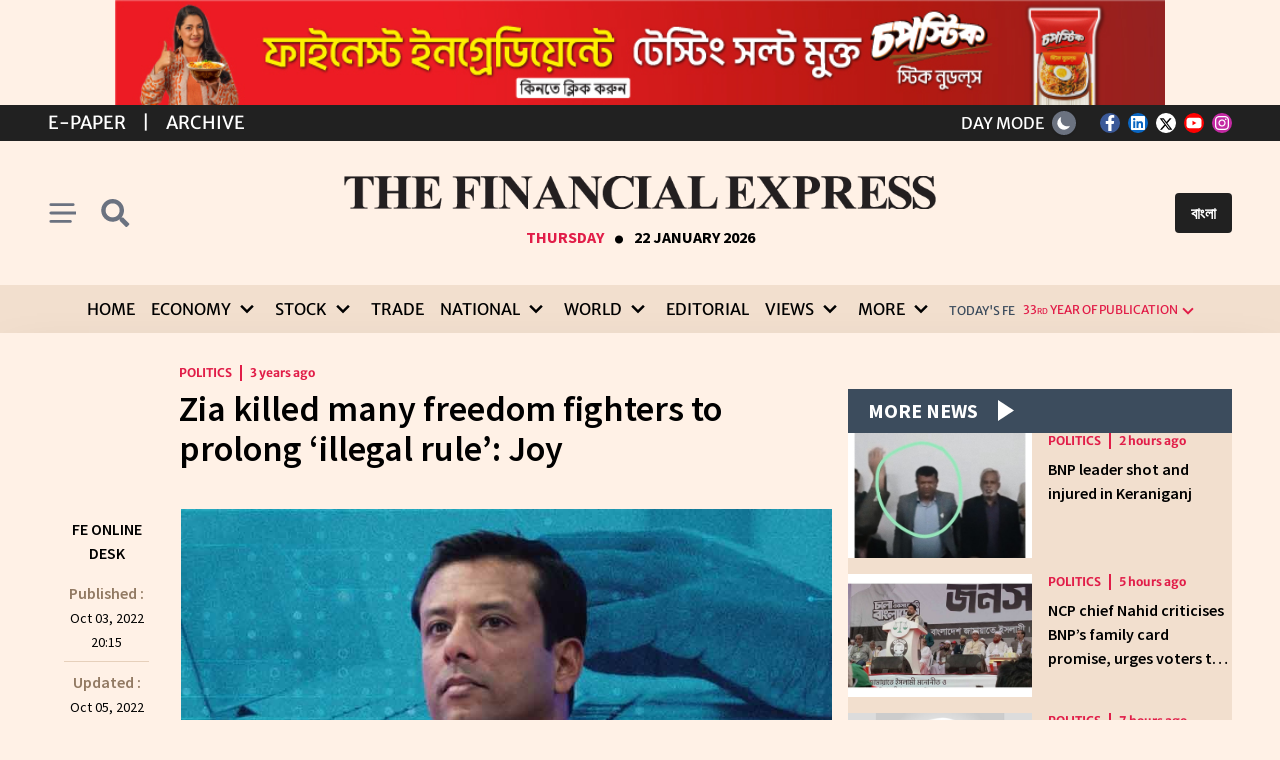

--- FILE ---
content_type: text/html; charset=utf-8
request_url: https://thefinancialexpress.com.bd/public/national/zia-killed-many-freedom-fighters-to-prolong-illegal-rule-joy-1664806533
body_size: 18622
content:
<!doctype html>
<html lang="en" data-n-head-ssr lang="en-US" data-n-head="%7B%22lang%22:%7B%22ssr%22:%22en-US%22%7D%7D">
  <head >
    <title>Zia killed many freedom fighters to prolong ‘illegal rule’: Joy | The Financial Express</title><meta data-n-head="ssr" name="format-detection" content="telephone=no"><meta data-n-head="ssr" data-hid="og:site_name" property="og:site_name" content="The Financial Express"><meta data-n-head="ssr" data-hid="charset" charset="utf-8"><meta data-n-head="ssr" data-hid="viewport" name="viewport" content="width=device-width, initial-scale=1"><meta data-n-head="ssr" data-hid="mobile-web-app-capable" name="mobile-web-app-capable" content="yes"><meta data-n-head="ssr" data-hid="apple-mobile-web-app-title" name="apple-mobile-web-app-title" content="The Financial Express"><meta data-n-head="ssr" data-hid="theme-color" name="theme-color" content="#009244"><meta data-n-head="ssr" data-hid="i18n-og" property="og:locale" content="en_US"><meta data-n-head="ssr" data-hid="i18n-og-alt-bn-BD" property="og:locale:alternate" content="bn_BD"><meta data-n-head="ssr" data-hid="description" name="description" content="Prime Minister Sheikh Hasina&#x27;s ICT Advisor Sajeeb Wazed Joy has accused former military ruler Ziaur Rahman of executing thousands of members of Bangladesh&#x27;s armed forces, who were freedom fighters, through so-called &#x27;military tribunals.&#x27;
In a Facebook post shared from his verified account, Joy sai"><meta data-n-head="ssr" data-hid="og:type" property="og:type" content="article"><meta data-n-head="ssr" data-hid="og:url" property="og:url" content="https://thefinancialexpress.com.bd/national/politics/zia-killed-many-freedom-fighters-to-prolong-illegal-rule-joy-1664806533"><meta data-n-head="ssr" data-hid="og:title" property="og:title" content="Zia killed many freedom fighters to prolong ‘illegal rule’: Joy"><meta data-n-head="ssr" data-hid="og:description" property="og:description" content="Prime Minister Sheikh Hasina&#x27;s ICT Advisor Sajeeb Wazed Joy has accused former military ruler Ziaur Rahman of executing thousands of members of Bangladesh&#x27;s armed forces, who were freedom fighters, through so-called &#x27;military tribunals.&#x27;
In a Facebook post shared from his verified account, Joy sai"><meta data-n-head="ssr" data-hid="og:image" property="og:image" content="https://tfe-bd.sgp1.cdn.digitaloceanspaces.com/uploads/1664806533.jpg"><meta data-n-head="ssr" data-hid="og:image:width" property="og:image:width" content="1200"><meta data-n-head="ssr" data-hid="og:image:height" property="og:image:height" content="630"><meta data-n-head="ssr" data-hid="twitter:url" name="twitter:url" content="https://thefinancialexpress.com.bd/national/politics/zia-killed-many-freedom-fighters-to-prolong-illegal-rule-joy-1664806533"><meta data-n-head="ssr" data-hid="twitter:title" name="twitter:title" content="Zia killed many freedom fighters to prolong ‘illegal rule’: Joy"><meta data-n-head="ssr" data-hid="twitter:description" name="twitter:description" content="Prime Minister Sheikh Hasina&#x27;s ICT Advisor Sajeeb Wazed Joy has accused former military ruler Ziaur Rahman of executing thousands of members of Bangladesh&#x27;s armed forces, who were freedom fighters, through so-called &#x27;military tribunals.&#x27;
In a Facebook post shared from his verified account, Joy sai"><meta data-n-head="ssr" data-hid="twitter:image" name="twitter:image" content="https://tfe-bd.sgp1.cdn.digitaloceanspaces.com/uploads/1664806533.jpg"><link data-n-head="ssr" rel="icon" type="image/x-icon" href="/favicon.ico"><link data-n-head="ssr" data-hid="canonical" rel="canonical" href="https://thefinancialexpress.com.bd"><link data-n-head="ssr" data-hid="shortcut-icon" rel="shortcut icon" href="/_nuxt/icons/icon_64x64.eb7ee6.png"><link data-n-head="ssr" data-hid="apple-touch-icon" rel="apple-touch-icon" href="/_nuxt/icons/icon_512x512.eb7ee6.png" sizes="512x512"><link data-n-head="ssr" rel="manifest" href="/_nuxt/manifest.c8fa3973.json" data-hid="manifest"><link data-n-head="ssr" data-hid="i18n-alt-en" rel="alternate" href="https://thefinancialexpress.com.bd/public/national/zia-killed-many-freedom-fighters-to-prolong-illegal-rule-joy-1664806533" hreflang="en"><link data-n-head="ssr" data-hid="i18n-alt-en-US" rel="alternate" href="https://thefinancialexpress.com.bd/public/national/zia-killed-many-freedom-fighters-to-prolong-illegal-rule-joy-1664806533" hreflang="en-US"><link data-n-head="ssr" data-hid="i18n-alt-bn" rel="alternate" href="https://thefinancialexpress.com.bd/bangla/public/national/zia-killed-many-freedom-fighters-to-prolong-illegal-rule-joy-1664806533" hreflang="bn"><link data-n-head="ssr" data-hid="i18n-alt-bn-BD" rel="alternate" href="https://thefinancialexpress.com.bd/bangla/public/national/zia-killed-many-freedom-fighters-to-prolong-illegal-rule-joy-1664806533" hreflang="bn-BD"><link data-n-head="ssr" data-hid="i18n-xd" rel="alternate" href="https://thefinancialexpress.com.bd/public/national/zia-killed-many-freedom-fighters-to-prolong-illegal-rule-joy-1664806533" hreflang="x-default"><link data-n-head="ssr" data-hid="i18n-can" rel="canonical" href="https://thefinancialexpress.com.bd/public/national/zia-killed-many-freedom-fighters-to-prolong-illegal-rule-joy-1664806533"><script data-n-head="ssr" src="https://www.googletagmanager.com/gtag/js?id=G-S2JHL9S4HZ" async></script><script data-n-head="ssr" src="/js/analitics.js"></script><script data-n-head="ssr" src="https://cse.google.com/cse?cx=03edde0e03b6143f7" async></script><script data-n-head="ssr" type="application/ld+json">{"@context":"http://schema.org","@type":"Newspaper","name":"The Financial Express","url":"https://thefinancialexpress.com.bd","sameAs":["https://www.facebook.com/febdonline","https://www.linkedin.com/company/thefebd","https://twitter.com/febdonline","https://www.youtube.com/channel/UCZOy7ocZF1VLDXEvqIlQPiA","https://www.instagram.com/financial.express.bd"],"address":{"@type":"PostalAddress","streetAddress":"Tropicana Tower (4th floor), 45, Topkhana Road, GPO Box : 2526","addressRegion":"Dhaka","postalCode":"1000","addressCountry":"BD"}}</script><link rel="preload" href="/_nuxt/227b232.js" as="script"><link rel="preload" href="/_nuxt/44cf3ef.js" as="script"><link rel="preload" href="/_nuxt/css/e83a205.css" as="style"><link rel="preload" href="/_nuxt/db2f2c2.js" as="script"><link rel="preload" href="/_nuxt/css/d8330b8.css" as="style"><link rel="preload" href="/_nuxt/6722b97.js" as="script"><link rel="preload" href="/_nuxt/css/94add46.css" as="style"><link rel="preload" href="/_nuxt/f1d8418.js" as="script"><link rel="preload" href="/_nuxt/4389f0c.js" as="script"><link rel="stylesheet" href="/_nuxt/css/e83a205.css"><link rel="stylesheet" href="/_nuxt/css/d8330b8.css"><link rel="stylesheet" href="/_nuxt/css/94add46.css">
    <!-- <meta property="fb:pages" content="657873977593980" />
    <meta property="fb:app_id" content="793197736190103" />   -->
    <script async src="https://fundingchoicesmessages.google.com/i/pub-3438694616169600?ers=1" nonce="uhTsdOKqDI_CNUUgaQBVOQ"></script>
    <script nonce="uhTsdOKqDI_CNUUgaQBVOQ">!function e(){if(!window.frames.googlefcPresent)if(document.body){const e=document.createElement("iframe");e.style="width: 0; height: 0; border: none; z-index: -1000; left: -1000px; top: -1000px;",e.style.display="none",e.name="googlefcPresent",document.body.appendChild(e)}else setTimeout(e,0)}()</script>
  </head>

  <body >
    <div data-server-rendered="true" id="__nuxt"><!----><div id="__layout"><div><div class="my-6 text-center" style="display: none"><div class="max-w-3xl mx-auto"><!----></div></div> <div data-v-1b21f0bf><!----> <div class="bg-footer-bottom-light py-1 text-white merriweather-sans-normal" data-v-1b21f0bf><section class="container mx-auto px-4 2sm:px-0 2xl:px-4" data-v-1b21f0bf><div class="grid grid-cols-2 items-center" data-v-1b21f0bf><div class="flex items-center space-x-2 sm:space-x-4 md:space-x-4 lg:space-x-4 uppercase text-[13px] sm:text-base md:text-lg" data-v-1b21f0bf><a href="https://epaper.thefinancialexpress.com.bd" class="hover:underline" data-v-1b21f0bf>E-Paper</a> <span data-v-1b21f0bf>|</span> <a href="https://today.thefinancialexpress.com.bd/archive" class="hover:underline" data-v-1b21f0bf>Archive</a></div> <div class="flex justify-self-end space-x-4 leading-[0]" data-v-1b21f0bf><div class="flex items-center mr-2" data-v-1b21f0bf><span class="mr-2 hidden xl:inline-block" data-v-1b21f0bf>DAY MODE</span> <button type="button" class="p-1 w-6 h-6 md:p-1 bg-gray-500 text-white rounded-full shadow text-center transition-all" data-v-1b21f0bf><svg viewBox="0 0 24 24" fill="currentColor" xmlns="http://www.w3.org/2000/svg" class="w-4 h-4 hidden dark:block"><path fill-rule="evenodd" clip-rule="evenodd" d="M12 2C12.3315 2 12.6495 2.1317 12.8839 2.36612C13.1183 2.60054 13.25 2.91848 13.25 3.25V4.5C13.25 4.83152 13.1183 5.14946 12.8839 5.38388C12.6495 5.6183 12.3315 5.75 12 5.75C11.6685 5.75 11.3505 5.6183 11.1161 5.38388C10.8817 5.14946 10.75 4.83152 10.75 4.5V3.25C10.75 2.91848 10.8817 2.60054 11.1161 2.36612C11.3505 2.1317 11.6685 2 12 2V2ZM17 12C17 13.3261 16.4732 14.5979 15.5355 15.5355C14.5979 16.4732 13.3261 17 12 17C10.6739 17 9.40215 16.4732 8.46447 15.5355C7.52678 14.5979 7 13.3261 7 12C7 10.6739 7.52678 9.40215 8.46447 8.46447C9.40215 7.52678 10.6739 7 12 7C13.3261 7 14.5979 7.52678 15.5355 8.46447C16.4732 9.40215 17 10.6739 17 12V12ZM16.42 18.1875L17.3038 19.0712C17.5395 19.2989 17.8553 19.4249 18.183 19.4221C18.5107 19.4192 18.8243 19.2878 19.056 19.056C19.2878 18.8243 19.4192 18.5107 19.4221 18.183C19.4249 17.8553 19.2989 17.5395 19.0712 17.3038L18.1875 16.42C17.9517 16.1923 17.636 16.0663 17.3082 16.0692C16.9805 16.072 16.667 16.2035 16.4352 16.4352C16.2035 16.667 16.072 16.9805 16.0692 17.3082C16.0663 17.636 16.1923 17.9517 16.42 18.1875V18.1875ZM19.07 4.92875C19.3043 5.16316 19.436 5.48105 19.436 5.8125C19.436 6.14396 19.3043 6.46184 19.07 6.69625L18.1875 7.58C18.0722 7.69939 17.9343 7.79462 17.7818 7.86013C17.6293 7.92564 17.4652 7.96012 17.2993 7.96156C17.1333 7.96301 16.9687 7.93138 16.8151 7.86853C16.6614 7.80568 16.5219 7.71286 16.4045 7.59549C16.2871 7.47813 16.1943 7.33856 16.1315 7.18494C16.0686 7.03132 16.037 6.86672 16.0384 6.70075C16.0399 6.53477 16.0744 6.37075 16.1399 6.21824C16.2054 6.06574 16.3006 5.92781 16.42 5.8125L17.3038 4.92875C17.5382 4.69441 17.856 4.56277 18.1875 4.56277C18.519 4.56277 18.8368 4.69441 19.0712 4.92875H19.07ZM20.75 13.25C21.0815 13.25 21.3995 13.1183 21.6339 12.8839C21.8683 12.6495 22 12.3315 22 12C22 11.6685 21.8683 11.3505 21.6339 11.1161C21.3995 10.8817 21.0815 10.75 20.75 10.75H19.5C19.1685 10.75 18.8505 10.8817 18.6161 11.1161C18.3817 11.3505 18.25 11.6685 18.25 12C18.25 12.3315 18.3817 12.6495 18.6161 12.8839C18.8505 13.1183 19.1685 13.25 19.5 13.25H20.75ZM12 18.25C12.3315 18.25 12.6495 18.3817 12.8839 18.6161C13.1183 18.8505 13.25 19.1685 13.25 19.5V20.75C13.25 21.0815 13.1183 21.3995 12.8839 21.6339C12.6495 21.8683 12.3315 22 12 22C11.6685 22 11.3505 21.8683 11.1161 21.6339C10.8817 21.3995 10.75 21.0815 10.75 20.75V19.5C10.75 19.1685 10.8817 18.8505 11.1161 18.6161C11.3505 18.3817 11.6685 18.25 12 18.25V18.25ZM5.8125 7.58C5.92856 7.69614 6.06635 7.78828 6.21802 7.85116C6.36968 7.91405 6.53225 7.94645 6.69643 7.9465C6.86062 7.94656 7.02321 7.91428 7.17492 7.8515C7.32663 7.78872 7.46449 7.69668 7.58062 7.58062C7.69676 7.46457 7.7889 7.32678 7.85179 7.17511C7.91467 7.02344 7.94707 6.86088 7.94713 6.69669C7.94719 6.53251 7.91491 6.36992 7.85213 6.21821C7.78935 6.0665 7.69731 5.92864 7.58125 5.8125L6.69625 4.92875C6.4605 4.70105 6.14474 4.57506 5.817 4.57791C5.48925 4.58076 5.17574 4.71222 4.94398 4.94398C4.71222 5.17574 4.58076 5.48925 4.57791 5.817C4.57506 6.14474 4.70105 6.4605 4.92875 6.69625L5.8125 7.58V7.58ZM7.58 18.1875L6.69625 19.0712C6.4605 19.2989 6.14474 19.4249 5.817 19.4221C5.48925 19.4192 5.17574 19.2878 4.94398 19.056C4.71222 18.8243 4.58076 18.5107 4.57791 18.183C4.57506 17.8553 4.70105 17.5395 4.92875 17.3038L5.8125 16.42C6.04825 16.1923 6.36401 16.0663 6.69175 16.0692C7.0195 16.072 7.33301 16.2035 7.56477 16.4352C7.79653 16.667 7.92799 16.9805 7.93084 17.3082C7.93369 17.636 7.8077 17.9517 7.58 18.1875V18.1875ZM4.5 13.25C4.83152 13.25 5.14946 13.1183 5.38388 12.8839C5.6183 12.6495 5.75 12.3315 5.75 12C5.75 11.6685 5.6183 11.3505 5.38388 11.1161C5.14946 10.8817 4.83152 10.75 4.5 10.75H3.25C2.91848 10.75 2.60054 10.8817 2.36612 11.1161C2.1317 11.3505 2 11.6685 2 12C2 12.3315 2.1317 12.6495 2.36612 12.8839C2.60054 13.1183 2.91848 13.25 3.25 13.25H4.5Z" fill="currentColor"></path></svg> <svg viewBox="0 0 24 24" fill="none" xmlns="http://www.w3.org/2000/svg" class="w-4 h-4 dark:hidden"><path d="M21 16.1529C19.1593 16.9855 17.1086 17.2374 15.1211 16.8751C13.1336 16.5128 11.3036 15.5535 9.87509 14.1249C8.44655 12.6964 7.48723 10.8665 7.12493 8.87894C6.76263 6.89144 7.01455 4.84072 7.84714 3C6.38172 3.66225 5.09883 4.67013 4.10854 5.93716C3.11824 7.2042 2.45011 8.69256 2.16146 10.2746C1.87281 11.8566 1.97225 13.485 2.45126 15.0201C2.93028 16.5552 3.77456 17.9512 4.91167 19.0883C6.04878 20.2254 7.44478 21.0697 8.9799 21.5487C10.515 22.0277 12.1434 22.1272 13.7254 21.8385C15.3074 21.5499 16.7958 20.8818 18.0628 19.8915C19.3299 18.9012 20.3377 17.6183 21 16.1529Z" fill="currentColor"></path></svg></button></div> <div class="flex space-x-2 items-center" data-v-1b21f0bf><a href="https://www.facebook.com/febdonline" target="_blank" rel="noopener noreferrer" class="share-network-facebook inline-block w-5 h-5 text-p-dark p-0.5 rounded-full text-center" data-v-1b21f0bf><svg aria-hidden="true" focusable="false" data-prefix="fab" data-icon="facebook-f" role="img" xmlns="http://www.w3.org/2000/svg" viewBox="0 0 320 512" class="w-2.5 svg-inline--fa fa-facebook-f" data-v-1b21f0bf><path fill="currentColor" d="M279.1 288l14.22-92.66h-88.91v-60.13c0-25.35 12.42-50.06 52.24-50.06h40.42V6.26S260.4 0 225.4 0c-73.22 0-121.1 44.38-121.1 124.7v70.62H22.89V288h81.39v224h100.2V288z" data-v-1b21f0bf></path></svg></a> <a href="https://www.linkedin.com/company/thefebd" target="_blank" rel="noopener noreferrer" class="share-network-linkedin inline-block w-5 h-5 text-p-dark p-0.5 rounded-full text-center" data-v-1b21f0bf><svg aria-hidden="true" focusable="false" data-prefix="fab" data-icon="linkedin" role="img" xmlns="http://www.w3.org/2000/svg" viewBox="0 0 448 512" class="w-4 svg-inline--fa fa-linkedin" data-v-1b21f0bf><path fill="currentColor" d="M416 32H31.9C14.3 32 0 46.5 0 64.3v383.4C0 465.5 14.3 480 31.9 480H416c17.6 0 32-14.5 32-32.3V64.3c0-17.8-14.4-32.3-32-32.3zM135.4 416H69V202.2h66.5V416zm-33.2-243c-21.3 0-38.5-17.3-38.5-38.5S80.9 96 102.2 96c21.2 0 38.5 17.3 38.5 38.5 0 21.3-17.2 38.5-38.5 38.5zm282.1 243h-66.4V312c0-24.8-.5-56.7-34.5-56.7-34.6 0-39.9 27-39.9 54.9V416h-66.4V202.2h63.7v29.2h.9c8.9-16.8 30.6-34.5 62.9-34.5 67.2 0 79.7 44.3 79.7 101.9V416z" data-v-1b21f0bf></path></svg></a> <a href="https://twitter.com/febdonline" target="_blank" rel="noopener noreferrer" class="share-network-twitter inline-block w-5 h-5 text-p-dark p-0.5 rounded-full text-center" data-v-1b21f0bf><svg xmlns="http://www.w3.org/2000/svg" height="1em" viewBox="0 0 512 512" class="w-3.5" style="margin:1px auto;" data-v-1b21f0bf><path d="M389.2 48h70.6L305.6 224.2 487 464H345L233.7 318.6 106.5 464H35.8L200.7 275.5 26.8 48H172.4L272.9 180.9 389.2 48zM364.4 421.8h39.1L151.1 88h-42L364.4 421.8z" data-v-1b21f0bf></path></svg></a> <a href="https://www.youtube.com/channel/UCZOy7ocZF1VLDXEvqIlQPiA" target="_blank" rel="noopener noreferrer" class="share-network-youtube inline-block w-5 h-5 text-p-dark p-0.5 rounded-full text-center" data-v-1b21f0bf><svg aria-hidden="true" focusable="false" data-prefix="fab" data-icon="youtube" role="img" xmlns="http://www.w3.org/2000/svg" viewBox="0 0 576 512" class="w-4 svg-inline--fa fa-youtube" data-v-1b21f0bf><path fill="currentColor" d="M549.7 124.1c-6.281-23.65-24.79-42.28-48.28-48.6C458.8 64 288 64 288 64S117.2 64 74.63 75.49c-23.5 6.322-42 24.95-48.28 48.6-11.41 42.87-11.41 132.3-11.41 132.3s0 89.44 11.41 132.3c6.281 23.65 24.79 41.5 48.28 47.82C117.2 448 288 448 288 448s170.8 0 213.4-11.49c23.5-6.321 42-24.17 48.28-47.82 11.41-42.87 11.41-132.3 11.41-132.3s0-89.44-11.41-132.3zm-317.5 213.5V175.2l142.7 81.21-142.7 81.2z" data-v-1b21f0bf></path></svg></a> <a href="https://www.instagram.com/financial.express.bd" target="_blank" rel="noopener noreferrer" class="share-network-instagram inline-block w-5 h-5 text-p-dark p-0.5 rounded-full text-center" data-v-1b21f0bf><svg aria-hidden="true" focusable="false" data-prefix="fab" data-icon="instagram" role="img" xmlns="http://www.w3.org/2000/svg" viewBox="0 0 448 512" class="w-3.5 svg-inline--fa fa-instagram" data-v-1b21f0bf><path fill="currentColor" d="M224.1 141c-63.6 0-114.9 51.3-114.9 114.9s51.3 114.9 114.9 114.9S339 319.5 339 255.9 287.7 141 224.1 141zm0 189.6c-41.1 0-74.7-33.5-74.7-74.7s33.5-74.7 74.7-74.7 74.7 33.5 74.7 74.7-33.6 74.7-74.7 74.7zm146.4-194.3c0 14.9-12 26.8-26.8 26.8-14.9 0-26.8-12-26.8-26.8s12-26.8 26.8-26.8 26.8 12 26.8 26.8zm76.1 27.2c-1.7-35.9-9.9-67.7-36.2-93.9-26.2-26.2-58-34.4-93.9-36.2-37-2.1-147.9-2.1-184.9 0-35.8 1.7-67.6 9.9-93.9 36.1s-34.4 58-36.2 93.9c-2.1 37-2.1 147.9 0 184.9 1.7 35.9 9.9 67.7 36.2 93.9s58 34.4 93.9 36.2c37 2.1 147.9 2.1 184.9 0 35.9-1.7 67.7-9.9 93.9-36.2 26.2-26.2 34.4-58 36.2-93.9 2.1-37 2.1-147.8 0-184.8zM398.8 388c-7.8 19.6-22.9 34.7-42.6 42.6-29.5 11.7-99.5 9-132.1 9s-102.7 2.6-132.1-9c-19.6-7.8-34.7-22.9-42.6-42.6-11.7-29.5-9-99.5-9-132.1s-2.6-102.7 9-132.1c7.8-19.6 22.9-34.7 42.6-42.6 29.5-11.7 99.5-9 132.1-9s102.7-2.6 132.1 9c19.6 7.8 34.7 22.9 42.6 42.6 11.7 29.5 9 99.5 9 132.1s2.7 102.7-9 132.1z" data-v-1b21f0bf></path></svg></a></div></div></div></section></div> <header class="z-50 transition-all w-full" data-v-1b21f0bf><section class="container mx-auto px-4 2sm:px-0 2xl:px-4" data-v-1b21f0bf><div class="flex pt-[2.2rem] pb-[2.2rem] items-center justify-between" data-v-1b21f0bf><div class="flex items-center w-[90px]" data-v-1b21f0bf><button type="button" class="py-2 pr-2 cursor-pointer justify-self-start sm:pr-3" data-v-1b21f0bf><svg role="img" xmlns="http://www.w3.org/2000/svg" viewBox="0 0 10 8" class="text-gray-500 dark:text-white w-5 h-5 xl:w-7 xl:h-7" data-v-1b21f0bf><path d="M1 1h8M1 4h 10M1 7h7" stroke="rgb(107, 114, 128)" stroke-width="1" stroke-linecap="round" fill="currentColor" class="block dark:hidden" data-v-1b21f0bf></path> <path d="M1 1h8M1 4h 10M1 7h7" stroke="rgb(255, 255, 255)" stroke-width="1" stroke-linecap="round" fill="currentColor" class="hidden dark:block" data-v-1b21f0bf></path></svg></button> <button type="button" class="py-2 cursor-pointer justify-self-end sm:px-2" data-v-1b21f0bf><svg role="img" xmlns="http://www.w3.org/2000/svg" viewBox="0 0 320 512" class="text-gray-500 dark:text-white w-5 h-5 xl:w-7 xl:h-7 inline-block overflow-visible" data-v-1b21f0bf><path fill="currentColor" d="M505 442.7L405.3 343c-4.5-4.5-10.6-7-17-7H372c27.6-35.3 44-79.7 44-128C416 93.1 322.9 0 208 0S0 93.1 0 208s93.1 208 208 208c48.3 0 92.7-16.4 128-44v16.3c0 6.4 2.5 12.5 7 17l99.7 99.7c9.4 9.4 24.6 9.4 33.9 0l28.3-28.3c9.4-9.4 9.4-24.6.1-34zM208 336c-70.7 0-128-57.2-128-128 0-70.7 57.2-128 128-128 70.7 0 128 57.2 128 128 0 70.7-57.2 128-128 128z" data-v-1b21f0bf></path></svg></button></div> <div class="logo justify-self-center w-full lg:w-[60%] xl:w-[50%] [@media(min-width:1400px)]:w-[40%]" data-v-1b21f0bf><a href="/" class="nuxt-link-active" data-v-1b21f0bf><img src="/_nuxt/img/fe-logo-english-white.877ab44.png" alt="The Financial Express" class="w-full hidden dark:block mb-2 md:mb-4 lg:mb-4" data-v-1b21f0bf> <img src="/_nuxt/img/fe-logo-english-black.b13cd71.png" alt="The Financial Express" class="w-full block dark:hidden mb-2 md:mb-4 lg:mb-4" data-v-1b21f0bf></a> <div class="uppercase flex justify-center items-baseline richmond-display-bold" data-v-1b21f0bf><div class="text-rose-600 font-bold text-xs md:text-base text-center" data-v-1b21f0bf>
            Thursday
          </div> <div class="font-bold px-2 flex text-[45px] leading-[0] items-baseline mt-[1px]" data-v-1b21f0bf>.</div> <div class="font-bold text-xs md:text-base text-center" data-v-1b21f0bf>
            22 January 2026
          </div></div></div> <div class="flex justify-end items-center w-[90px]" data-v-1b21f0bf><button class="bg-footer-bottom-light text-white font-bold py-2 rounded px-2 ml-0 leading-none sm:px-4 sm:ml-2 sm:leading-normal" data-v-1b21f0bf><a href="https://bangla.thefinancialexpress.com.bd" data-v-1b21f0bf> বাংলা </a></button></div></div></section> <div aria-hidden="true" hidden="hidden" data-v-1b21f0bf><div class="bg-search-light dark:bg-search-dark py-3" data-v-1b21f0bf><section class="container mx-auto px-4 2sm:px-0 2xl:px-4" data-v-1b21f0bf><div class="justify-center" data-v-1b21f0bf><div class="grid grid-cols-5 gap-0 max-w-6xl mx-auto" data-v-1b21f0bf><div class="col-span-4" data-v-1b21f0bf><script async="async" src="https://cse.google.com/cse.js?cx=3432ec95775964de5" data-v-1b21f0bf></script> <div class="gcse-searchbox-only" data-v-1b21f0bf></div></div> <div class="col-span-1 flex items-center" data-v-1b21f0bf><button class="text-base p-2 text-center text-gray dark:text-white" data-v-1b21f0bf><svg xmlns="http://www.w3.org/2000/svg" width="17.834" height="17.833" viewBox="0 0 17.834 17.833" class="fill-current" data-v-1b21f0bf><g id="Group_763" data-name="Group 763" transform="translate(-1079.443 -227.443)" data-v-1b21f0bf><rect id="Rectangle_107" data-name="Rectangle 107" width="22.927" height="2.293" rx="1.146" transform="translate(1081.064 227.443) rotate(45)" data-v-1b21f0bf></rect> <rect id="Rectangle_108" data-name="Rectangle 108" width="22.927" height="2.292" rx="1.146" transform="translate(1097.277 229.064) rotate(135)" data-v-1b21f0bf></rect></g></svg></button></div></div></div></section></div></div> <div class="bg-menu-light dark:bg-menu-dark w-full z-50 transition-all hidden xl:block" data-v-1b21f0bf><section class="container mx-auto px-4 2sm:px-0 2xl:px-4" data-v-1b21f0bf><nav class="flex items-center justify-center merriweather-sans-normal" data-v-1b21f0bf><div class="hidden xl:inline-grid grid-flow-col gap-x-3 xl:gap-x-2 mr-3" data-v-1b21f0bf><div data-v-1b21f0bf><a href="/" class="px-1 2xl:px-2 py-3 uppercase text-menu-color-light dark:text-menu-color-dark text-base 2xl:text-xl transition-colors hover:text-red-600 hover:dark:text-white focus:text-red-600 focus:dark:text-white inline-flex justify-center items-center w-full nuxt-link-active" data-v-1b21f0bf>Home</a></div><div class="group inline-block relative" data-v-1b21f0bf><a href="/economy" class="px-1 2xl:px-2 py-3 uppercase text-menu-color-light dark:text-menu-color-dark text-base 2xl:text-xl transition-colors hover:text-red-600 hover:dark:text-white focus:text-red-600 focus:dark:text-white inline-flex justify-center items-center w-full" data-v-1b21f0bf><span class="mr-1" data-v-1b21f0bf>Economy</span> <svg xmlns="http://www.w3.org/2000/svg" viewBox="0 0 20 20" class="fill-current h-6 w-6" data-v-1b21f0bf><path d="M9.293 12.95l.707.707L15.657 8l-1.414-1.414L10 10.828 5.757 6.586 4.343 8z" data-v-1b21f0bf></path></svg></a> <ul class="absolute hidden pt-1 w-56 group-hover:block bg-bg2-light dark:bg-bg2-dark text-menu-color-light dark:text-menu-color-dark rounded-md outline-none z-50" data-v-1b21f0bf><li class="ml-2 mr-2" data-v-1b21f0bf><a href="/page/economy/bangladesh" class="inline-block rounded-md w-full px-2 py-2 text-base 2xl:text-xl leading-tight text-menu-color-light dark:text-menu-color-dark hover:text-red-600 hover:dark:text-white uppercase outline-none" data-v-1b21f0bf>Bangladesh</a> <hr class="border-bg5-light dark:border-bg5-dark" data-v-1b21f0bf></li><li class="ml-2 mr-2" data-v-1b21f0bf><a href="/page/economy/global" class="inline-block rounded-md w-full px-2 py-2 text-base 2xl:text-xl leading-tight text-menu-color-light dark:text-menu-color-dark hover:text-red-600 hover:dark:text-white uppercase outline-none" data-v-1b21f0bf>Global</a> <hr class="border-bg5-light dark:border-bg5-dark" data-v-1b21f0bf></li></ul></div><div class="group inline-block relative" data-v-1b21f0bf><a href="/stock" class="px-1 2xl:px-2 py-3 uppercase text-menu-color-light dark:text-menu-color-dark text-base 2xl:text-xl transition-colors hover:text-red-600 hover:dark:text-white focus:text-red-600 focus:dark:text-white inline-flex justify-center items-center w-full" data-v-1b21f0bf><span class="mr-1" data-v-1b21f0bf>Stock</span> <svg xmlns="http://www.w3.org/2000/svg" viewBox="0 0 20 20" class="fill-current h-6 w-6" data-v-1b21f0bf><path d="M9.293 12.95l.707.707L15.657 8l-1.414-1.414L10 10.828 5.757 6.586 4.343 8z" data-v-1b21f0bf></path></svg></a> <ul class="absolute hidden pt-1 w-56 group-hover:block bg-bg2-light dark:bg-bg2-dark text-menu-color-light dark:text-menu-color-dark rounded-md outline-none z-50" data-v-1b21f0bf><li class="ml-2 mr-2" data-v-1b21f0bf><a href="/page/stock/bangladesh" class="inline-block rounded-md w-full px-2 py-2 text-base 2xl:text-xl leading-tight text-menu-color-light dark:text-menu-color-dark hover:text-red-600 hover:dark:text-white uppercase outline-none" data-v-1b21f0bf>Bangladesh</a> <hr class="border-bg5-light dark:border-bg5-dark" data-v-1b21f0bf></li><li class="ml-2 mr-2" data-v-1b21f0bf><a href="/page/stock/global" class="inline-block rounded-md w-full px-2 py-2 text-base 2xl:text-xl leading-tight text-menu-color-light dark:text-menu-color-dark hover:text-red-600 hover:dark:text-white uppercase outline-none" data-v-1b21f0bf>Global</a> <hr class="border-bg5-light dark:border-bg5-dark" data-v-1b21f0bf></li></ul></div><div data-v-1b21f0bf><a href="/trade" class="px-1 2xl:px-2 py-3 uppercase text-menu-color-light dark:text-menu-color-dark text-base 2xl:text-xl transition-colors hover:text-red-600 hover:dark:text-white focus:text-red-600 focus:dark:text-white inline-flex justify-center items-center w-full" data-v-1b21f0bf>Trade</a></div><div class="group inline-block relative" data-v-1b21f0bf><a href="/national" class="px-1 2xl:px-2 py-3 uppercase text-menu-color-light dark:text-menu-color-dark text-base 2xl:text-xl transition-colors hover:text-red-600 hover:dark:text-white focus:text-red-600 focus:dark:text-white inline-flex justify-center items-center w-full" data-v-1b21f0bf><span class="mr-1" data-v-1b21f0bf>National</span> <svg xmlns="http://www.w3.org/2000/svg" viewBox="0 0 20 20" class="fill-current h-6 w-6" data-v-1b21f0bf><path d="M9.293 12.95l.707.707L15.657 8l-1.414-1.414L10 10.828 5.757 6.586 4.343 8z" data-v-1b21f0bf></path></svg></a> <ul class="absolute hidden pt-1 w-56 group-hover:block bg-bg2-light dark:bg-bg2-dark text-menu-color-light dark:text-menu-color-dark rounded-md outline-none z-50" data-v-1b21f0bf><li class="ml-2 mr-2" data-v-1b21f0bf><a href="/page/national/politics" class="inline-block rounded-md w-full px-2 py-2 text-base 2xl:text-xl leading-tight text-menu-color-light dark:text-menu-color-dark hover:text-red-600 hover:dark:text-white uppercase outline-none" data-v-1b21f0bf>Politics</a> <hr class="border-bg5-light dark:border-bg5-dark" data-v-1b21f0bf></li><li class="ml-2 mr-2" data-v-1b21f0bf><a href="/page/national/country" class="inline-block rounded-md w-full px-2 py-2 text-base 2xl:text-xl leading-tight text-menu-color-light dark:text-menu-color-dark hover:text-red-600 hover:dark:text-white uppercase outline-none" data-v-1b21f0bf>Country</a> <hr class="border-bg5-light dark:border-bg5-dark" data-v-1b21f0bf></li><li class="ml-2 mr-2" data-v-1b21f0bf><a href="/page/national/crime" class="inline-block rounded-md w-full px-2 py-2 text-base 2xl:text-xl leading-tight text-menu-color-light dark:text-menu-color-dark hover:text-red-600 hover:dark:text-white uppercase outline-none" data-v-1b21f0bf>Law &amp; Order</a> <hr class="border-bg5-light dark:border-bg5-dark" data-v-1b21f0bf></li></ul></div><div class="group inline-block relative" data-v-1b21f0bf><a href="/world" class="px-1 2xl:px-2 py-3 uppercase text-menu-color-light dark:text-menu-color-dark text-base 2xl:text-xl transition-colors hover:text-red-600 hover:dark:text-white focus:text-red-600 focus:dark:text-white inline-flex justify-center items-center w-full" data-v-1b21f0bf><span class="mr-1" data-v-1b21f0bf>World</span> <svg xmlns="http://www.w3.org/2000/svg" viewBox="0 0 20 20" class="fill-current h-6 w-6" data-v-1b21f0bf><path d="M9.293 12.95l.707.707L15.657 8l-1.414-1.414L10 10.828 5.757 6.586 4.343 8z" data-v-1b21f0bf></path></svg></a> <ul class="absolute hidden pt-1 w-56 group-hover:block bg-bg2-light dark:bg-bg2-dark text-menu-color-light dark:text-menu-color-dark rounded-md outline-none z-50" data-v-1b21f0bf><li class="ml-2 mr-2" data-v-1b21f0bf><a href="/page/world/america" class="inline-block rounded-md w-full px-2 py-2 text-base 2xl:text-xl leading-tight text-menu-color-light dark:text-menu-color-dark hover:text-red-600 hover:dark:text-white uppercase outline-none" data-v-1b21f0bf>America</a> <hr class="border-bg5-light dark:border-bg5-dark" data-v-1b21f0bf></li><li class="ml-2 mr-2" data-v-1b21f0bf><a href="/page/world/asia" class="inline-block rounded-md w-full px-2 py-2 text-base 2xl:text-xl leading-tight text-menu-color-light dark:text-menu-color-dark hover:text-red-600 hover:dark:text-white uppercase outline-none" data-v-1b21f0bf>Asia/South Asia</a> <hr class="border-bg5-light dark:border-bg5-dark" data-v-1b21f0bf></li><li class="ml-2 mr-2" data-v-1b21f0bf><a href="/page/world/europe" class="inline-block rounded-md w-full px-2 py-2 text-base 2xl:text-xl leading-tight text-menu-color-light dark:text-menu-color-dark hover:text-red-600 hover:dark:text-white uppercase outline-none" data-v-1b21f0bf>Europe</a> <hr class="border-bg5-light dark:border-bg5-dark" data-v-1b21f0bf></li><li class="ml-2 mr-2" data-v-1b21f0bf><a href="/page/world/africa" class="inline-block rounded-md w-full px-2 py-2 text-base 2xl:text-xl leading-tight text-menu-color-light dark:text-menu-color-dark hover:text-red-600 hover:dark:text-white uppercase outline-none" data-v-1b21f0bf>Africa</a> <hr class="border-bg5-light dark:border-bg5-dark" data-v-1b21f0bf></li></ul></div><div data-v-1b21f0bf><a href="/editorial" class="px-1 2xl:px-2 py-3 uppercase text-menu-color-light dark:text-menu-color-dark text-base 2xl:text-xl transition-colors hover:text-red-600 hover:dark:text-white focus:text-red-600 focus:dark:text-white inline-flex justify-center items-center w-full" data-v-1b21f0bf>Editorial</a></div><div class="group inline-block relative" data-v-1b21f0bf><a href="/views" class="px-1 2xl:px-2 py-3 uppercase text-menu-color-light dark:text-menu-color-dark text-base 2xl:text-xl transition-colors hover:text-red-600 hover:dark:text-white focus:text-red-600 focus:dark:text-white inline-flex justify-center items-center w-full" data-v-1b21f0bf><span class="mr-1" data-v-1b21f0bf>Views</span> <svg xmlns="http://www.w3.org/2000/svg" viewBox="0 0 20 20" class="fill-current h-6 w-6" data-v-1b21f0bf><path d="M9.293 12.95l.707.707L15.657 8l-1.414-1.414L10 10.828 5.757 6.586 4.343 8z" data-v-1b21f0bf></path></svg></a> <ul class="absolute hidden pt-1 w-56 group-hover:block bg-bg2-light dark:bg-bg2-dark text-menu-color-light dark:text-menu-color-dark rounded-md outline-none z-50" data-v-1b21f0bf><li class="ml-2 mr-2" data-v-1b21f0bf><a href="/page/views/views" class="inline-block rounded-md w-full px-2 py-2 text-base 2xl:text-xl leading-tight text-menu-color-light dark:text-menu-color-dark hover:text-red-600 hover:dark:text-white uppercase outline-none" data-v-1b21f0bf>Views</a> <hr class="border-bg5-light dark:border-bg5-dark" data-v-1b21f0bf></li><li class="ml-2 mr-2" data-v-1b21f0bf><a href="/page/views/reviews" class="inline-block rounded-md w-full px-2 py-2 text-base 2xl:text-xl leading-tight text-menu-color-light dark:text-menu-color-dark hover:text-red-600 hover:dark:text-white uppercase outline-none" data-v-1b21f0bf>Reviews</a> <hr class="border-bg5-light dark:border-bg5-dark" data-v-1b21f0bf></li><li class="ml-2 mr-2" data-v-1b21f0bf><a href="/page/views/opinions" class="inline-block rounded-md w-full px-2 py-2 text-base 2xl:text-xl leading-tight text-menu-color-light dark:text-menu-color-dark hover:text-red-600 hover:dark:text-white uppercase outline-none" data-v-1b21f0bf>Opinions</a> <hr class="border-bg5-light dark:border-bg5-dark" data-v-1b21f0bf></li><li class="ml-2 mr-2" data-v-1b21f0bf><a href="/page/views/columns" class="inline-block rounded-md w-full px-2 py-2 text-base 2xl:text-xl leading-tight text-menu-color-light dark:text-menu-color-dark hover:text-red-600 hover:dark:text-white uppercase outline-none" data-v-1b21f0bf>Columns</a> <hr class="border-bg5-light dark:border-bg5-dark" data-v-1b21f0bf></li><li class="ml-2 mr-2" data-v-1b21f0bf><a href="/page/views/analysis" class="inline-block rounded-md w-full px-2 py-2 text-base 2xl:text-xl leading-tight text-menu-color-light dark:text-menu-color-dark hover:text-red-600 hover:dark:text-white uppercase outline-none" data-v-1b21f0bf>Analysis</a> <hr class="border-bg5-light dark:border-bg5-dark" data-v-1b21f0bf></li><li class="ml-2 mr-2" data-v-1b21f0bf><a href="/page/views/letters" class="inline-block rounded-md w-full px-2 py-2 text-base 2xl:text-xl leading-tight text-menu-color-light dark:text-menu-color-dark hover:text-red-600 hover:dark:text-white uppercase outline-none" data-v-1b21f0bf>Letters</a> <hr class="border-bg5-light dark:border-bg5-dark" data-v-1b21f0bf></li><li class="ml-2 mr-2" data-v-1b21f0bf><a href="/page/views/economic-trends-and-insights" class="inline-block rounded-md w-full px-2 py-2 text-base 2xl:text-xl leading-tight text-menu-color-light dark:text-menu-color-dark hover:text-red-600 hover:dark:text-white uppercase outline-none" data-v-1b21f0bf>Economic Trends and Insights</a> <hr class="border-bg5-light dark:border-bg5-dark" data-v-1b21f0bf></li></ul></div><div class="group inline-block relative" data-v-1b21f0bf><a href="/" class="px-1 2xl:px-2 py-3 uppercase text-menu-color-light dark:text-menu-color-dark text-base 2xl:text-xl transition-colors hover:text-red-600 hover:dark:text-white focus:text-red-600 focus:dark:text-white inline-flex justify-center items-center w-full nuxt-link-active" data-v-1b21f0bf><span class="mr-1" data-v-1b21f0bf>More</span> <svg xmlns="http://www.w3.org/2000/svg" viewBox="0 0 20 20" class="fill-current h-6 w-6" data-v-1b21f0bf><path d="M9.293 12.95l.707.707L15.657 8l-1.414-1.414L10 10.828 5.757 6.586 4.343 8z" data-v-1b21f0bf></path></svg></a> <ul class="absolute hidden pt-1 w-56 group-hover:block bg-bg2-light dark:bg-bg2-dark text-menu-color-light dark:text-menu-color-dark rounded-md outline-none z-50" data-v-1b21f0bf><li class="ml-2 mr-2 submenu" data-v-1b21f0bf><a href="/education" class="flex inline-block rounded-md w-full px-2 py-2 text-base 2xl:text-xl leading-tight text-menu-color-light dark:text-menu-color-dark hover:text-red-600 hover:dark:text-white uppercase outline-none" data-v-1b21f0bf><span class="grow" data-v-1b21f0bf>Education</span> <span class="flex-none w-4" data-v-1b21f0bf><svg xmlns="http://www.w3.org/2000/svg" viewBox="0 0 20 20" class="fill-current h-6 w-6" data-v-1b21f0bf><path d="M7.293 14.707a1 1 0 010-1.414L10.586 10 7.293 6.707a1 1 0 011.414-1.414l4 4a1 1 0 010 1.414l-4 4a1 1 0 01-1.414 0z" data-v-1b21f0bf></path></svg></span></a> <hr class="border-bg5-light dark:border-bg5-dark" data-v-1b21f0bf> <ul class="absolute pt-1 w-[12.5rem] inner-submenu bg-bg2-light dark:bg-bg2-dark text-menu-color-light dark:text-menu-color-dark rounded-md outline-none z-50 menu-education" data-v-1b21f0bf><li class="ml-2 mr-2" data-v-1b21f0bf><a href="/page/education/article" class="inline-block rounded-md w-full px-2 py-2 text-base 2xl:text-xl leading-tight text-menu-color-light dark:text-menu-color-dark hover:text-red-600 hover:dark:text-white uppercase outline-none" data-v-1b21f0bf>Article</a> <hr class="border-bg5-light dark:border-bg5-dark" data-v-1b21f0bf></li></ul></li><li class="ml-2 mr-2" data-v-1b21f0bf><a href="/media" class="inline-block rounded-md w-full px-2 py-2 text-base 2xl:text-xl leading-tight text-menu-color-light dark:text-menu-color-dark hover:text-red-600 hover:dark:text-white uppercase outline-none" data-v-1b21f0bf>Media</a> <hr class="border-bg5-light dark:border-bg5-dark" data-v-1b21f0bf></li><li class="ml-2 mr-2" data-v-1b21f0bf><a href="/sci-tech" class="inline-block rounded-md w-full px-2 py-2 text-base 2xl:text-xl leading-tight text-menu-color-light dark:text-menu-color-dark hover:text-red-600 hover:dark:text-white uppercase outline-none" data-v-1b21f0bf>Sci-Tech</a> <hr class="border-bg5-light dark:border-bg5-dark" data-v-1b21f0bf></li><li class="ml-2 mr-2" data-v-1b21f0bf><a href="/health" class="inline-block rounded-md w-full px-2 py-2 text-base 2xl:text-xl leading-tight text-menu-color-light dark:text-menu-color-dark hover:text-red-600 hover:dark:text-white uppercase outline-none" data-v-1b21f0bf>Health</a> <hr class="border-bg5-light dark:border-bg5-dark" data-v-1b21f0bf></li><li class="ml-2 mr-2 submenu" data-v-1b21f0bf><a href="/sports" class="flex inline-block rounded-md w-full px-2 py-2 text-base 2xl:text-xl leading-tight text-menu-color-light dark:text-menu-color-dark hover:text-red-600 hover:dark:text-white uppercase outline-none" data-v-1b21f0bf><span class="grow" data-v-1b21f0bf>Sports</span> <span class="flex-none w-4" data-v-1b21f0bf><svg xmlns="http://www.w3.org/2000/svg" viewBox="0 0 20 20" class="fill-current h-6 w-6" data-v-1b21f0bf><path d="M7.293 14.707a1 1 0 010-1.414L10.586 10 7.293 6.707a1 1 0 011.414-1.414l4 4a1 1 0 010 1.414l-4 4a1 1 0 01-1.414 0z" data-v-1b21f0bf></path></svg></span></a> <hr class="border-bg5-light dark:border-bg5-dark" data-v-1b21f0bf> <ul class="absolute pt-1 w-[12.5rem] inner-submenu bg-bg2-light dark:bg-bg2-dark text-menu-color-light dark:text-menu-color-dark rounded-md outline-none z-50 menu-sports" data-v-1b21f0bf><li class="ml-2 mr-2" data-v-1b21f0bf><a href="/page/sports/cricket" class="inline-block rounded-md w-full px-2 py-2 text-base 2xl:text-xl leading-tight text-menu-color-light dark:text-menu-color-dark hover:text-red-600 hover:dark:text-white uppercase outline-none" data-v-1b21f0bf>Cricket</a> <hr class="border-bg5-light dark:border-bg5-dark" data-v-1b21f0bf></li><li class="ml-2 mr-2" data-v-1b21f0bf><a href="/page/sports/football" class="inline-block rounded-md w-full px-2 py-2 text-base 2xl:text-xl leading-tight text-menu-color-light dark:text-menu-color-dark hover:text-red-600 hover:dark:text-white uppercase outline-none" data-v-1b21f0bf>Football</a> <hr class="border-bg5-light dark:border-bg5-dark" data-v-1b21f0bf></li><li class="ml-2 mr-2" data-v-1b21f0bf><a href="/page/sports/more-sports" class="inline-block rounded-md w-full px-2 py-2 text-base 2xl:text-xl leading-tight text-menu-color-light dark:text-menu-color-dark hover:text-red-600 hover:dark:text-white uppercase outline-none" data-v-1b21f0bf>More Sports</a> <hr class="border-bg5-light dark:border-bg5-dark" data-v-1b21f0bf></li></ul></li><li class="ml-2 mr-2 submenu" data-v-1b21f0bf><a href="/lifestyle" class="flex inline-block rounded-md w-full px-2 py-2 text-base 2xl:text-xl leading-tight text-menu-color-light dark:text-menu-color-dark hover:text-red-600 hover:dark:text-white uppercase outline-none" data-v-1b21f0bf><span class="grow" data-v-1b21f0bf>Lifestyle</span> <span class="flex-none w-4" data-v-1b21f0bf><svg xmlns="http://www.w3.org/2000/svg" viewBox="0 0 20 20" class="fill-current h-6 w-6" data-v-1b21f0bf><path d="M7.293 14.707a1 1 0 010-1.414L10.586 10 7.293 6.707a1 1 0 011.414-1.414l4 4a1 1 0 010 1.414l-4 4a1 1 0 01-1.414 0z" data-v-1b21f0bf></path></svg></span></a> <hr class="border-bg5-light dark:border-bg5-dark" data-v-1b21f0bf> <ul class="absolute pt-1 w-[12.5rem] inner-submenu bg-bg2-light dark:bg-bg2-dark text-menu-color-light dark:text-menu-color-dark rounded-md outline-none z-50 menu-lifestyle" data-v-1b21f0bf><li class="ml-2 mr-2" data-v-1b21f0bf><a href="/page/lifestyle/living" class="inline-block rounded-md w-full px-2 py-2 text-base 2xl:text-xl leading-tight text-menu-color-light dark:text-menu-color-dark hover:text-red-600 hover:dark:text-white uppercase outline-none" data-v-1b21f0bf>Living</a> <hr class="border-bg5-light dark:border-bg5-dark" data-v-1b21f0bf></li><li class="ml-2 mr-2" data-v-1b21f0bf><a href="/page/lifestyle/entertainment" class="inline-block rounded-md w-full px-2 py-2 text-base 2xl:text-xl leading-tight text-menu-color-light dark:text-menu-color-dark hover:text-red-600 hover:dark:text-white uppercase outline-none" data-v-1b21f0bf>Entertainment</a> <hr class="border-bg5-light dark:border-bg5-dark" data-v-1b21f0bf></li><li class="ml-2 mr-2" data-v-1b21f0bf><a href="/page/lifestyle/food" class="inline-block rounded-md w-full px-2 py-2 text-base 2xl:text-xl leading-tight text-menu-color-light dark:text-menu-color-dark hover:text-red-600 hover:dark:text-white uppercase outline-none" data-v-1b21f0bf>Food</a> <hr class="border-bg5-light dark:border-bg5-dark" data-v-1b21f0bf></li><li class="ml-2 mr-2" data-v-1b21f0bf><a href="/page/lifestyle/culture" class="inline-block rounded-md w-full px-2 py-2 text-base 2xl:text-xl leading-tight text-menu-color-light dark:text-menu-color-dark hover:text-red-600 hover:dark:text-white uppercase outline-none" data-v-1b21f0bf>Culture</a> <hr class="border-bg5-light dark:border-bg5-dark" data-v-1b21f0bf></li><li class="ml-2 mr-2" data-v-1b21f0bf><a href="/page/lifestyle/others" class="inline-block rounded-md w-full px-2 py-2 text-base 2xl:text-xl leading-tight text-menu-color-light dark:text-menu-color-dark hover:text-red-600 hover:dark:text-white uppercase outline-none" data-v-1b21f0bf>Others</a> <hr class="border-bg5-light dark:border-bg5-dark" data-v-1b21f0bf></li></ul></li><li class="ml-2 mr-2" data-v-1b21f0bf><a href="/environment" class="inline-block rounded-md w-full px-2 py-2 text-base 2xl:text-xl leading-tight text-menu-color-light dark:text-menu-color-dark hover:text-red-600 hover:dark:text-white uppercase outline-none" data-v-1b21f0bf>Environment</a> <hr class="border-bg5-light dark:border-bg5-dark" data-v-1b21f0bf></li><li class="ml-2 mr-2" data-v-1b21f0bf><a href="/jobs-and-opportunities" class="inline-block rounded-md w-full px-2 py-2 text-base 2xl:text-xl leading-tight text-menu-color-light dark:text-menu-color-dark hover:text-red-600 hover:dark:text-white uppercase outline-none" data-v-1b21f0bf>Jobs and Opportunities</a> <hr class="border-bg5-light dark:border-bg5-dark" data-v-1b21f0bf></li><li class="ml-2 mr-2 submenu" data-v-1b21f0bf><a href="/youth-and-entrepreneurship" class="flex inline-block rounded-md w-full px-2 py-2 text-base 2xl:text-xl leading-tight text-menu-color-light dark:text-menu-color-dark hover:text-red-600 hover:dark:text-white uppercase outline-none" data-v-1b21f0bf><span class="grow" data-v-1b21f0bf>Youth and Entrepreneurs</span> <span class="flex-none w-4" data-v-1b21f0bf><svg xmlns="http://www.w3.org/2000/svg" viewBox="0 0 20 20" class="fill-current h-6 w-6" data-v-1b21f0bf><path d="M7.293 14.707a1 1 0 010-1.414L10.586 10 7.293 6.707a1 1 0 011.414-1.414l4 4a1 1 0 010 1.414l-4 4a1 1 0 01-1.414 0z" data-v-1b21f0bf></path></svg></span></a> <hr class="border-bg5-light dark:border-bg5-dark" data-v-1b21f0bf> <ul class="absolute pt-1 w-[12.5rem] inner-submenu bg-bg2-light dark:bg-bg2-dark text-menu-color-light dark:text-menu-color-dark rounded-md outline-none z-50 menu-youth-and-entrepreneurship" data-v-1b21f0bf><li class="ml-2 mr-2" data-v-1b21f0bf><a href="/page/youth-and-entrepreneurship/startups" class="inline-block rounded-md w-full px-2 py-2 text-base 2xl:text-xl leading-tight text-menu-color-light dark:text-menu-color-dark hover:text-red-600 hover:dark:text-white uppercase outline-none" data-v-1b21f0bf>Startups</a> <hr class="border-bg5-light dark:border-bg5-dark" data-v-1b21f0bf></li></ul></li></ul></div></div> <ul class="m-0 p-0 inline-grid grid-flow-col gap-x-4 2xl:gap-x-8" data-v-1b21f0bf><li data-v-1b21f0bf><a href="https://today.thefinancialexpress.com.bd" target="_blank" rel="noopener" class="py-1.5 uppercase text-gray dark:text-white text-xs md:text-xs xl:text-xs 2xl:text-lg transition-colors dark:ring-white" data-v-1b21f0bf>Today's FE</a></li></ul> <div class="group inline-block relative ml-2" data-v-1b21f0bf><a href="/public/national/zia-killed-many-freedom-fighters-to-prolong-illegal-rule-joy-1664806533#" class="pt-1 uppercase text-rose-600 hover:text-rose-900 text-xs 2xl:text-lg transition-colors dark:ring-white inline-flex justify-center items-center w-full" data-v-1b21f0bf><span data-v-1b21f0bf>33<span style="font-size:8px;">rd</span> year of publication</span> <svg xmlns="http://www.w3.org/2000/svg" viewBox="0 0 20 20" class="fill-current h-6 w-5 font-bold" data-v-1b21f0bf><path d="M9.293 12.95l.707.707L15.657 8l-1.414-1.414L10 10.828 5.757 6.586 4.343 8z" data-v-1b21f0bf></path></svg></a> <ul class="absolute hidden pt-1 w-56 group-hover:block bg-bg2-light dark:bg-bg2-dark text-menu-color-light dark:text-menu-color-dark rounded-md outline-none z-50" data-v-1b21f0bf><li class="ml-2 mr-2" data-v-1b21f0bf><a href="https://today.thefinancialexpress.com.bd/32nd-anniversary-issue-1" target="_blank" rel="author" class="inline-block rounded-md w-full px-2 py-2 text-xs 2xl:text-lg leading-tight text-menu-color-light dark:text-menu-color-dark hover:text-red-600 hover:dark:text-white uppercase outline-none" data-v-1b21f0bf>32nd anniversary issue-I</a> <hr class="border-bg5-light dark:border-bg5-dark" data-v-1b21f0bf></li><li class="ml-2 mr-2" data-v-1b21f0bf><a href="https://today.thefinancialexpress.com.bd/32nd-anniversary-issue-2" target="_blank" rel="author" class="inline-block rounded-md w-full px-2 py-2 text-xs 2xl:text-lg leading-tight text-menu-color-light dark:text-menu-color-dark hover:text-red-600 hover:dark:text-white uppercase outline-none" data-v-1b21f0bf>32nd anniversary issue-II</a> <hr class="border-bg5-light dark:border-bg5-dark" data-v-1b21f0bf></li><li class="ml-2 mr-2" data-v-1b21f0bf><a href="https://today.thefinancialexpress.com.bd/32nd-anniversary-issue-3" target="_blank" rel="author" class="inline-block rounded-md w-full px-2 py-2 text-xs 2xl:text-lg leading-tight text-menu-color-light dark:text-menu-color-dark hover:text-red-600 hover:dark:text-white uppercase outline-none" data-v-1b21f0bf>32nd anniversary issue-III</a> <hr class="border-bg5-light dark:border-bg5-dark" data-v-1b21f0bf></li></ul></div></nav></section></div> <!----></header></div> <div tabindex="-1" class="b-sidebar-outer"><!----><aside id="sidebar" tabindex="-1" role="dialog" aria-modal="true" aria-hidden="true" aria-labelledby="sidebar___title__" class="b-sidebar bg-light text-dark bg-bg2-light dark:bg-bg2-dark ring-bg6-light dark:ring-bg6-dark merriweather-sans-bold" style="display:none;"><header class="b-sidebar-header border-bg6-light dark:border-bg6-dark border-b-2"><strong id="sidebar___title__">The Financial Express</strong><button type="button" aria-label="Close" class="close text-dark"><svg viewBox="0 0 16 16" width="1em" height="1em" focusable="false" role="img" aria-label="x" xmlns="http://www.w3.org/2000/svg" fill="currentColor" class="bi-x b-icon bi"><g><path d="M4.646 4.646a.5.5 0 0 1 .708 0L8 7.293l2.646-2.647a.5.5 0 0 1 .708.708L8.707 8l2.647 2.646a.5.5 0 0 1-.708.708L8 8.707l-2.646 2.647a.5.5 0 0 1-.708-.708L7.293 8 4.646 5.354a.5.5 0 0 1 0-.708z"/></g></svg></button></header></aside><!----><div class="b-sidebar-backdrop bg-dark backdrop-filter backdrop-grayscale" style="display:none;"></div></div> <main><div data-fetch-key="data-v-d83601d2:0" data-v-d83601d2><div class="shadow-2xl" data-v-d83601d2><section class="pb-8 pt-4 xl:pt-8 container mx-auto px-4 2sm:px-0 2xl:px-4" data-v-d83601d2><div class="grid grid-cols-1 xl:grid-cols-15 gap-4" data-v-d83601d2><section class="col-auto xl:col-span-10"><article id="post_184901"><div class="grid grid-cols-1 xl:grid-cols-12"><div class="col-auto xl:col-span-2"></div> <div class="col-auto xl:col-span-10"><div class="mb-2 flex items-center divide-x-2 divide-rose-600 dark:divide-rose-600 merriweather-sans-bold"><a href="/page/national/politics" class="pr-2 uppercase font-bold text-xs text-rose-600 hover:text-rose-900 transition-colors">
    Politics
  </a> <div class="pl-2 font-bold text-xs text-rose-600">
    3 years ago
  </div></div> <h2 class="font-semibold text-h3-light dark:text-h3-dark mb-2"></h2> <h1 slug="/national/politics/zia-killed-many-freedom-fighters-to-prolong-illegal-rule-joy-1664806533" title="Zia killed many freedom fighters to prolong ‘illegal rule’: Joy" class="font-semibold text-h3-light dark:text-h3-dark mb-2 text-xl xl:text-4xl">Zia killed many freedom fighters to prolong ‘illegal rule’: Joy</h1> <h3 class="font-semibold text-h3-light dark:text-h3-dark mb-2"></h3> <div class="text-p-light dark:text-p-dark py-1 xl:py-2 font-semibold capitalize text-sm xl:text-base md:hidden"><a href="/reporter/fe-online-desk" rel="author">FE Online Desk</a></div></div></div> <div class="grid grid-cols-1 xl:grid-cols-12 gap-4 xl:mt-8"><section class="col-auto xl:col-span-2"><div class="block xl:hidden mb-2"><figure><div class="mb-2"><img srcset="https://tfe-bd.sgp1.cdn.digitaloceanspaces.com/uploads/1664806533.jpg" class="v-lazy-image aspect-w-3 aspect-h-2 pb-0 object-center object-cover mx-auto v-lazy-image-loaded"></div> <!----></figure> <!----></div> <div><p class="hidden md:block text-p-light dark:text-p-dark py-1 xl:py-2 px-2 text-center font-semibold uppercase text-sm xl:text-base"><a href="/reporter/fe-online-desk" rel="author">FE Online Desk</a></p> <div class="grid grid-flow-col xl:grid-cols-1 xl:divide-y xl:grid-flow-row divide-x-2 xl:divide-x-0 divide-bg5-light dark:divide-bg5-dark py-2 px-4"><section class="text-center xl:pb-2"><p class="font-semibold text-sm xl:text-base text-bg6-light dark:text-bg6-dark">Published :</p> <time class="text-xs xl:text-sm text-p-light dark:text-p-dark">Oct 03, 2022 20:15</time></section> <section class="text-center xl:pt-2"><p class="font-semibold text-sm xl:text-base text-bg6-light dark:text-bg6-dark">Updated :</p> <time class="text-xs xl:text-sm text-p-light dark:text-p-dark">Oct 05, 2022 14:48</time></section></div></div> <div class="hidden sticky top-28 md:block"><p class="text-center font-semibold text-sm xl:text-base text-p-light dark:text-p-dark">Share this news</p> <div class="mt-4 grid grid-flow-col xl:grid-cols-3 gap-4 xl:grid-flow-row justify-items-center px-4"><a href="javascript:void(0)" img="https://tfe-bd.sgp1.cdn.digitaloceanspaces.com/uploads/1664806533.jpg" class="inline-block w-7 h-7 text-white p-0.5 rounded-full text-center share-network-facebook"><svg aria-hidden="true" focusable="false" data-prefix="fab" data-icon="facebook-f" role="img" xmlns="http://www.w3.org/2000/svg" viewBox="0 0 320 512" class="svg-inline--fa fa-facebook-f"><path fill="currentColor" d="M279.1 288l14.22-92.66h-88.91v-60.13c0-25.35 12.42-50.06 52.24-50.06h40.42V6.26S260.4 0 225.4 0c-73.22 0-121.1 44.38-121.1 124.7v70.62H22.89V288h81.39v224h100.2V288z"></path></svg></a> <a href="javascript:void(0)" class="inline-block w-7 h-7 text-white p-0.5 rounded-full text-center share-network-twitter"><svg xmlns="http://www.w3.org/2000/svg" height="1em" viewBox="0 0 512 512" style="margin:4px auto;"><path d="M389.2 48h70.6L305.6 224.2 487 464H345L233.7 318.6 106.5 464H35.8L200.7 275.5 26.8 48H172.4L272.9 180.9 389.2 48zM364.4 421.8h39.1L151.1 88h-42L364.4 421.8z"></path></svg></a> <a href="javascript:void(0)" class="inline-block w-7 h-7 text-white p-0.5 rounded-full text-center share-network-linkedin"><svg aria-hidden="true" focusable="false" data-prefix="fab" data-icon="linkedin" role="img" xmlns="http://www.w3.org/2000/svg" viewBox="0 0 448 512" class="svg-inline--fa fa-linkedin"><path fill="currentColor" d="M416 32H31.9C14.3 32 0 46.5 0 64.3v383.4C0 465.5 14.3 480 31.9 480H416c17.6 0 32-14.5 32-32.3V64.3c0-17.8-14.4-32.3-32-32.3zM135.4 416H69V202.2h66.5V416zm-33.2-243c-21.3 0-38.5-17.3-38.5-38.5S80.9 96 102.2 96c21.2 0 38.5 17.3 38.5 38.5 0 21.3-17.2 38.5-38.5 38.5zm282.1 243h-66.4V312c0-24.8-.5-56.7-34.5-56.7-34.6 0-39.9 27-39.9 54.9V416h-66.4V202.2h63.7v29.2h.9c8.9-16.8 30.6-34.5 62.9-34.5 67.2 0 79.7 44.3 79.7 101.9V416z"></path></svg></a> <a href="javascript:void(0)" class="inline-block w-7 h-7 text-white p-0.5 rounded-full text-center share-network-whatsapp"><svg aria-hidden="true" focusable="false" data-prefix="fab" data-icon="whatsapp" role="img" xmlns="http://www.w3.org/2000/svg" viewBox="0 0 448 512" class="svg-inline--fa fa-whatsapp"><path fill="currentColor" d="M380.9 97.1C339 55.1 283.2 32 223.9 32c-122.4 0-222 99.6-222 222 0 39.1 10.2 77.3 29.6 111L0 480l117.7-30.9c32.4 17.7 68.9 27 106.1 27h.1c122.3 0 224.1-99.6 224.1-222 0-59.3-25.2-115-67.1-157zm-157 341.6c-33.2 0-65.7-8.9-94-25.7l-6.7-4-69.8 18.3L72 359.2l-4.4-7c-18.5-29.4-28.2-63.3-28.2-98.2 0-101.7 82.8-184.5 184.6-184.5 49.3 0 95.6 19.2 130.4 54.1 34.8 34.9 56.2 81.2 56.1 130.5 0 101.8-84.9 184.6-186.6 184.6zm101.2-138.2c-5.5-2.8-32.8-16.2-37.9-18-5.1-1.9-8.8-2.8-12.5 2.8-3.7 5.6-14.3 18-17.6 21.8-3.2 3.7-6.5 4.2-12 1.4-32.6-16.3-54-29.1-75.5-66-5.7-9.8 5.7-9.1 16.3-30.3 1.8-3.7 .9-6.9-.5-9.7-1.4-2.8-12.5-30.1-17.1-41.2-4.5-10.8-9.1-9.3-12.5-9.5-3.2-.2-6.9-.2-10.6-.2-3.7 0-9.7 1.4-14.8 6.9-5.1 5.6-19.4 19-19.4 46.3 0 27.3 19.9 53.7 22.6 57.4 2.8 3.7 39.1 59.7 94.8 83.8 35.2 15.2 49 16.5 66.6 13.9 10.7-1.6 32.8-13.4 37.4-26.4 4.6-13 4.6-24.1 3.2-26.4-1.3-2.5-5-3.9-10.5-6.6z"></path></svg></a> <a href="javascript:void(0)" class="inline-block w-7 h-7 text-white p-0.5 rounded-full text-center share-network-messenger"><svg aria-hidden="true" focusable="false" data-prefix="fab" data-icon="facebook-messenger" role="img" xmlns="http://www.w3.org/2000/svg" viewBox="0 0 512 512" class="svg-inline--fa fa-facebook-messenger"><path fill="currentColor" d="M256.5 8C116.5 8 8 110.3 8 248.6c0 72.3 29.71 134.8 78.07 177.9 8.35 7.51 6.63 11.86 8.05 58.23A19.92 19.92 0 0 0 122 502.3c52.91-23.3 53.59-25.14 62.56-22.7C337.9 521.8 504 423.7 504 248.6 504 110.3 396.6 8 256.5 8zm149.2 185.1l-73 115.6a37.37 37.37 0 0 1 -53.91 9.93l-58.08-43.47a15 15 0 0 0 -18 0l-78.37 59.44c-10.46 7.93-24.16-4.6-17.11-15.67l73-115.6a37.36 37.36 0 0 1 53.91-9.93l58.06 43.46a15 15 0 0 0 18 0l78.41-59.38c10.44-7.98 24.14 4.54 17.09 15.62z"></path></svg></a> <a href="javascript:void(0);" class="inline-block w-7 h-7 text-white p-0.5 rounded-full text-center bg-black"><svg aria-hidden="true" focusable="false" data-prefix="fas" data-icon="print" role="img" xmlns="http://www.w3.org/2000/svg" viewBox="0 0 512 512" class="svg-inline--fa fa-print"><path fill="currentColor" d="M448 192H64C28.65 192 0 220.7 0 256v96c0 17.67 14.33 32 32 32h32v96c0 17.67 14.33 32 32 32h320c17.67 0 32-14.33 32-32v-96h32c17.67 0 32-14.33 32-32V256C512 220.7 483.3 192 448 192zM384 448H128v-96h256V448zM432 296c-13.25 0-24-10.75-24-24c0-13.27 10.75-24 24-24s24 10.73 24 24C456 285.3 445.3 296 432 296zM128 64h229.5L384 90.51V160h64V77.25c0-8.484-3.375-16.62-9.375-22.62l-45.25-45.25C387.4 3.375 379.2 0 370.8 0H96C78.34 0 64 14.33 64 32v128h64V64z"></path></svg></a></div> <!----></div></section> <section class="col-auto xl:col-span-10"><div class="hidden xl:block mb-4"><figure class="mb-4"><div><img srcset="https://tfe-bd.sgp1.cdn.digitaloceanspaces.com/uploads/1664806533.jpg" class="v-lazy-image aspect-w-3 aspect-h-2 pb-0 object-center object-cover mx-auto v-lazy-image-loaded"></div> <!----></figure></div> <div class="text-center"><div class="hidden xl:block my-4"><!----></div> <a href="https://news.google.com/publications/CAAqOQgKIjNDQklTSUFnTWFod0tHblJvWldacGJtRnVZMmxoYkdWNGNISmxjM011WTI5dExtSmtLQUFQAQ?hl=en-US&gl=US&ceid=US%3Aen" target="_blank" class="text-base xl:text-xl text-rose-600 transition-colors hover:text-rose-600 dark:hover:text-rose-600"><img src="/_nuxt/img/google-news.c8ace39.png" style="display: inline-block; height: 25px; margin-right: 0.3rem; margin-top: -3px;">
              For all latest news, follow The Financial Express Google News channel.
            </a></div> <article id="main-single-post" class="post-details prose dark:prose-invert max-w-full xl:prose-xl xl:mt-8"><p>Prime Minister Sheikh Hasina's ICT Advisor Sajeeb Wazed Joy has accused former military ruler Ziaur Rahman of executing thousands of members of Bangladesh's armed forces, who were freedom fighters, through so-called 'military tribunals.'</p>
<p>In a Facebook post shared from his verified account, Joy said Zia had done this in order to prolong his unconstitutional and illegal hold on power, according to UNB.</p>
<p>&ldquo;It should be noted that a majority of those killed were freedom fighters,&rdquo; Joy said posing a question, &ldquo;How many members of the armed forces were killed during Zia's illegal rule?</p>
<p>He shared a report run by a private television channel and advised people to watch the report.</p>
<p>General Zia, the founder of the BNP, became the army chief after the assassination of Father of the Nation Bangabandhu Sheikh Mujibur Rahman on August 15 in 1975, and eventually the first military ruler of Bangladesh.</p></article> <div class="sticky top-28 md:hidden"><p class="text-center font-semibold text-sm xl:text-base text-p-light dark:text-p-dark">Share this news</p> <div class="mt-4 grid grid-flow-col xl:grid-cols-3 gap-4 xl:grid-flow-row justify-items-center px-4"><a href="javascript:void(0)" class="inline-block w-7 h-7 text-white p-0.5 rounded-full text-center share-network-facebook"><svg aria-hidden="true" focusable="false" data-prefix="fab" data-icon="facebook-f" role="img" xmlns="http://www.w3.org/2000/svg" viewBox="0 0 320 512" class="svg-inline--fa fa-facebook-f"><path fill="currentColor" d="M279.1 288l14.22-92.66h-88.91v-60.13c0-25.35 12.42-50.06 52.24-50.06h40.42V6.26S260.4 0 225.4 0c-73.22 0-121.1 44.38-121.1 124.7v70.62H22.89V288h81.39v224h100.2V288z"></path></svg></a> <a href="javascript:void(0)" class="inline-block w-7 h-7 text-white p-0.5 rounded-full text-center share-network-twitter"><svg xmlns="http://www.w3.org/2000/svg" height="1em" viewBox="0 0 512 512" style="margin:4px auto;"><path d="M389.2 48h70.6L305.6 224.2 487 464H345L233.7 318.6 106.5 464H35.8L200.7 275.5 26.8 48H172.4L272.9 180.9 389.2 48zM364.4 421.8h39.1L151.1 88h-42L364.4 421.8z"></path></svg></a> <a href="javascript:void(0)" class="inline-block w-7 h-7 text-white p-0.5 rounded-full text-center share-network-linkedin"><svg aria-hidden="true" focusable="false" data-prefix="fab" data-icon="linkedin" role="img" xmlns="http://www.w3.org/2000/svg" viewBox="0 0 448 512" class="svg-inline--fa fa-linkedin"><path fill="currentColor" d="M416 32H31.9C14.3 32 0 46.5 0 64.3v383.4C0 465.5 14.3 480 31.9 480H416c17.6 0 32-14.5 32-32.3V64.3c0-17.8-14.4-32.3-32-32.3zM135.4 416H69V202.2h66.5V416zm-33.2-243c-21.3 0-38.5-17.3-38.5-38.5S80.9 96 102.2 96c21.2 0 38.5 17.3 38.5 38.5 0 21.3-17.2 38.5-38.5 38.5zm282.1 243h-66.4V312c0-24.8-.5-56.7-34.5-56.7-34.6 0-39.9 27-39.9 54.9V416h-66.4V202.2h63.7v29.2h.9c8.9-16.8 30.6-34.5 62.9-34.5 67.2 0 79.7 44.3 79.7 101.9V416z"></path></svg></a> <a href="javascript:void(0)" class="inline-block w-7 h-7 text-white p-0.5 rounded-full text-center share-network-whatsapp"><svg aria-hidden="true" focusable="false" data-prefix="fab" data-icon="whatsapp" role="img" xmlns="http://www.w3.org/2000/svg" viewBox="0 0 448 512" class="svg-inline--fa fa-whatsapp"><path fill="currentColor" d="M380.9 97.1C339 55.1 283.2 32 223.9 32c-122.4 0-222 99.6-222 222 0 39.1 10.2 77.3 29.6 111L0 480l117.7-30.9c32.4 17.7 68.9 27 106.1 27h.1c122.3 0 224.1-99.6 224.1-222 0-59.3-25.2-115-67.1-157zm-157 341.6c-33.2 0-65.7-8.9-94-25.7l-6.7-4-69.8 18.3L72 359.2l-4.4-7c-18.5-29.4-28.2-63.3-28.2-98.2 0-101.7 82.8-184.5 184.6-184.5 49.3 0 95.6 19.2 130.4 54.1 34.8 34.9 56.2 81.2 56.1 130.5 0 101.8-84.9 184.6-186.6 184.6zm101.2-138.2c-5.5-2.8-32.8-16.2-37.9-18-5.1-1.9-8.8-2.8-12.5 2.8-3.7 5.6-14.3 18-17.6 21.8-3.2 3.7-6.5 4.2-12 1.4-32.6-16.3-54-29.1-75.5-66-5.7-9.8 5.7-9.1 16.3-30.3 1.8-3.7 .9-6.9-.5-9.7-1.4-2.8-12.5-30.1-17.1-41.2-4.5-10.8-9.1-9.3-12.5-9.5-3.2-.2-6.9-.2-10.6-.2-3.7 0-9.7 1.4-14.8 6.9-5.1 5.6-19.4 19-19.4 46.3 0 27.3 19.9 53.7 22.6 57.4 2.8 3.7 39.1 59.7 94.8 83.8 35.2 15.2 49 16.5 66.6 13.9 10.7-1.6 32.8-13.4 37.4-26.4 4.6-13 4.6-24.1 3.2-26.4-1.3-2.5-5-3.9-10.5-6.6z"></path></svg></a> <a href="javascript:void(0)" class="inline-block w-7 h-7 text-white p-0.5 rounded-full text-center share-network-messenger"><svg aria-hidden="true" focusable="false" data-prefix="fab" data-icon="facebook-messenger" role="img" xmlns="http://www.w3.org/2000/svg" viewBox="0 0 512 512" class="svg-inline--fa fa-facebook-messenger"><path fill="currentColor" d="M256.5 8C116.5 8 8 110.3 8 248.6c0 72.3 29.71 134.8 78.07 177.9 8.35 7.51 6.63 11.86 8.05 58.23A19.92 19.92 0 0 0 122 502.3c52.91-23.3 53.59-25.14 62.56-22.7C337.9 521.8 504 423.7 504 248.6 504 110.3 396.6 8 256.5 8zm149.2 185.1l-73 115.6a37.37 37.37 0 0 1 -53.91 9.93l-58.08-43.47a15 15 0 0 0 -18 0l-78.37 59.44c-10.46 7.93-24.16-4.6-17.11-15.67l73-115.6a37.36 37.36 0 0 1 53.91-9.93l58.06 43.46a15 15 0 0 0 18 0l78.41-59.38c10.44-7.98 24.14 4.54 17.09 15.62z"></path></svg></a> <a href="javascript:void(0);" class="inline-block w-7 h-7 text-white p-0.5 rounded-full text-center bg-black"><svg aria-hidden="true" focusable="false" data-prefix="fas" data-icon="print" role="img" xmlns="http://www.w3.org/2000/svg" viewBox="0 0 512 512" class="svg-inline--fa fa-print"><path fill="currentColor" d="M448 192H64C28.65 192 0 220.7 0 256v96c0 17.67 14.33 32 32 32h32v96c0 17.67 14.33 32 32 32h320c17.67 0 32-14.33 32-32v-96h32c17.67 0 32-14.33 32-32V256C512 220.7 483.3 192 448 192zM384 448H128v-96h256V448zM432 296c-13.25 0-24-10.75-24-24c0-13.27 10.75-24 24-24s24 10.73 24 24C456 285.3 445.3 296 432 296zM128 64h229.5L384 90.51V160h64V77.25c0-8.484-3.375-16.62-9.375-22.62l-45.25-45.25C387.4 3.375 379.2 0 370.8 0H96C78.34 0 64 14.33 64 32v128h64V64z"></path></svg></a></div> <!----></div> <!----> <!----> <!----></section></div></article></section> <section class="col-auto xl:col-span-5 xl:mt-6"><!----> <div class="bg-bg2-light dark:bg-bg2-dark mb-4"><h2 class="font-bold uppercase text-lg xl:text-xl bg-gray text-white py-2 px-5"><a href="/" class="flex items-center nuxt-link-active"><span class="mr-5">More News</span> <svg xmlns="http://www.w3.org/2000/svg" width="16" height="21" viewBox="0 0 16 21" class="fill-current"><path id="Polygon_2" data-name="Polygon 2" d="M10.5,0,21,16H0Z" transform="translate(16) rotate(90)"></path></svg></a></h2> <div></div></div> <!----> <div></div> <!----></section> <!----></div></section></div>  <section class="container mx-auto px-4 2sm:px-0 2xl:px-4" data-v-d83601d2><div class="hidden grid xl:grid-cols-4 gap-4 py-4" data-v-d83601d2><section data-v-d83601d2><!----></section> <section data-v-d83601d2><!----></section> <!----> <section data-v-d83601d2><h2 class="font-bold uppercase text-lg xl:text-xl text-white bg-red-900 py-2 px-5 text-center" data-v-d83601d2><a href="/" class="nuxt-link-active" data-v-d83601d2>Job Opportunities</a></h2> <!----></section></div></section></div></main> <div class="scrollup bg-bg7-light dark:bg-bg7-dark"><svg width="30px" height="30px" viewBox="0 0 30 30" fill="none" xmlns="http://www.w3.org/2000/svg"><path fill-rule="evenodd" clip-rule="evenodd" d="M6.837 18.163C6.471 17.797 6.471 17.203 6.837 16.837L14.337 9.337C14.703 8.971 15.297 8.971 15.663 9.337L23.163 16.837C23.529 17.203 23.529 17.797 23.163 18.163C22.797 18.529 22.203 18.529 21.837 18.163L15 11.326L8.163 18.163C7.797 18.529 7.203 18.529 6.837 18.163Z" fill="#030D45"></path></svg></div> <footer class="bg-footer-bottom-light"><section class="py-4 xl:pt-14 xl:pb-4"><div class="grid grid-cols-1 xl:grid-cols-16 gap-4 text-p-dark opacity-90 divide-y-2 xl:divide-y-0 container mx-auto px-4 2sm:px-0 2xl:px-4"><div class="col-auto xl:col-span-6"><h4 class="font-bold text-xl">
          Editor: Shamsul Huq Zahid
        </h4> <address class="mt-4 xl:text-lg font-semibold not-italic">Published by Syed Nasim Manzur for International Publications
    Limited from Tropicana Tower (4th floor), 45, Topkhana Road, GPO Box
    : 2526 Dhaka- 1000 and printed by him from The Transcraft Limited, 229, Tejgaon Industrial Area, Dhaka-1208</address> <p class="font-semibold text-base xl:text-lg mt-4">
          PABX : 02223389780 (Hunting)
        </p> <p class="font-semibold text-base xl:text-lg">
          Mobile:
          <a href="tel:+8801917231083">01917231083</a></p> <p class="font-semibold text-base xl:text-lg">
          Fax : 880-2-02223387049
        </p> <h1 class="font-bold text-xl pt-2">For Advertisement</h1> <p class="font-semibold text-base xl:text-lg">
          phone:
          <a href="tel:+8801323723397">01323723397</a></p> <p class="flex items-center font-semibold text-base xl:text-lg">
          Email:
          <a href="mailto:feadvt93@gmail.com" class="ml-1">feadvt93@gmail.com</a></p> <table class="mt-4"><tbody><tr><td class="font-semibold text-base xl:text-lg"><svg xmlns="http://www.w3.org/2000/svg" width="16" height="16" fill="currentColor" viewBox="0 0 16 16" class="bi bi-envelope"><path d="M0 4a2 2 0 0 1 2-2h12a2 2 0 0 1 2 2v8a2 2 0 0 1-2 2H2a2 2 0 0 1-2-2V4Zm2-1a1 1 0 0 0-1 1v.217l7 4.2 7-4.2V4a1 1 0 0 0-1-1H2Zm13 2.383-4.708 2.825L15 11.105V5.383Zm-.034 6.876-5.64-3.471L8 9.583l-1.326-.795-5.64 3.47A1 1 0 0 0 2 13h12a1 1 0 0 0 .966-.741ZM1 11.105l4.708-2.897L1 5.383v5.722Z"></path></svg></td> <td class="font-semibold text-base xl:text-lg px-2">
                Email:
                <a href="mailto:editor@thefinancialexpress.com.bd">editor@thefinancialexpress.com.bd</a></td></tr> <tr><td></td> <td class="font-semibold text-base xl:text-lg px-2"><a href="mailto:fexpress68@gmail.com">fexpress68@gmail.com</a></td></tr> <tr><td></td> <td class="font-semibold text-base xl:text-lg px-2"><a href="mailto:feonline99@gmail.com">feonline99@gmail.com</a></td></tr></tbody></table></div> <div class="col-auto xl:col-span-6"><div class="grid grid-cols-2 xl:grid-cols-3 gap-4"><div class="col-auto xl:col-span-2 pt-4 xl:pt-0 space-y-3"><div class="flex flex-col xl:flex-row"><div class="xl:basis-1/2"><h3 class="font-bold text-xl mb-4 uppercase">
                  Quick links
                </h3> <ul class="space-y-2"><li><a href="/" class="font-semibold text-base xl:text-lg py-3 nuxt-link-active">Home</a></li><li><a href="/economy" class="font-semibold text-base xl:text-lg py-3">Economy</a></li><li><a href="/stock" class="font-semibold text-base xl:text-lg py-3">Stock</a></li><li><a href="/trade" class="font-semibold text-base xl:text-lg py-3">Trade</a></li><li><a href="/national" class="font-semibold text-base xl:text-lg py-3">National</a></li><li><a href="/world" class="font-semibold text-base xl:text-lg py-3">World</a></li><li><a href="/views" class="font-semibold text-base xl:text-lg py-3">Views</a></li></ul></div> <div class="xl:basis-1/2"><h3 class="font-bold text-xl mb-4 hidden xl:block">
                  --------
                </h3> <ul class="space-y-2"><li><a href="/education" class="font-semibold text-base xl:text-lg py-3">Education</a></li><li><a href="/sci-tech" class="font-semibold text-base xl:text-lg py-3">Sci-Tech</a></li><li><a href="/health" class="font-semibold text-base xl:text-lg py-3">Health</a></li><li><a href="/sports" class="font-semibold text-base xl:text-lg py-3">Sports</a></li><li><a href="/lifestyle" class="font-semibold text-base xl:text-lg py-3">Lifestyle</a></li><li><a href="/environment" class="font-semibold text-base xl:text-lg py-3">Environment</a></li></ul></div></div></div> <div class="col-auto xl:col-span-1 pt-4 xl:pt-0 space-y-3"><h3 class="font-bold text-xl mb-4">--------</h3> <ul class="space-y-2"><li><a href="/all-news" class="font-semibold text-base xl:text-lg py-3">All News</a></li></ul> <ul class="space-y-2"><li><a href="https://today.thefinancialexpress.com.bd/" class="font-semibold text-base xl:text-lg py-3">Today's FE</a></li><li><a href="https://epaper.thefinancialexpress.com.bd/" class="font-semibold text-base xl:text-lg py-3">E-paper</a></li><li><a href="https://fe-bd.sgp1.cdn.digitaloceanspaces.com/files/FE-Online-Rate-Card.pdf" class="font-semibold text-base xl:text-lg py-3">Online Rates</a></li> <li><a href="javascript:void(0)">Ad Tariff</a></li> <a href="/sitemap" rel="author">Sitemap</a> <li><a href="#">Media Kit</a></li></ul></div></div></div> <div class="col-auto xl:col-span-4 pt-4 xl:pt-0 space-y-2"><iframe src="https://www.facebook.com/plugins/page.php?href=https%3A%2F%2Fwww.facebook.com%2Ffebdonline&amp;tabs=timeline&amp;width=350&amp;height=500&amp;small_header=false&amp;adapt_container_width=true&amp;hide_cover=false&amp;show_facepile=true&amp;appId=596576134909712" width="100%" height="400" scrolling="no" frameborder="0" allowfullscreen="allowfullscreen" allow="autoplay; clipboard-write; encrypted-media; picture-in-picture; web-share" loading="lazy" style="border:none;overflow:hidden;"></iframe></div></div></section> <section class="pb-4 xl:pb-8"><div class="grid grid-cols-1 xl:grid-cols-16 gap-4 text-p-dark opacity-90 divide-y-2 xl:divide-y-0 container mx-auto px-4 2sm:px-0 2xl:px-4"><div class="col-auto xl:col-span-6 xl:mb-2"><h4 class="font-bold text-xl uppercase mb-2">
          Subscribe to Newsletter
        </h4> <div class="grid grid-flow-col gap-4"><input type="email" placeholder="user@example.com" value="" class="leading-3 text-black rounded"> <button class="bg-sky-700 hover:bg-sky-900 text-white font-bold py-2 px-4 rounded">
            Subscribe
          </button></div> <p class="mt-2">You'll get monthly newsletter from us!</p></div> <div class="col-auto xl:col-span-10 mt-8"><div class="flex space-x-6 mt-2"><a href="https://www.facebook.com/febdonline" target="_blank" rel="noopener noreferrer" class="share-network-facebook inline-block w-7 h-7 text-p-dark p-0.5 rounded-full text-center"><svg aria-hidden="true" focusable="false" data-prefix="fab" data-icon="facebook-f" role="img" xmlns="http://www.w3.org/2000/svg" viewBox="0 0 320 512" class="svg-inline--fa fa-facebook-f"><path fill="currentColor" d="M279.1 288l14.22-92.66h-88.91v-60.13c0-25.35 12.42-50.06 52.24-50.06h40.42V6.26S260.4 0 225.4 0c-73.22 0-121.1 44.38-121.1 124.7v70.62H22.89V288h81.39v224h100.2V288z"></path></svg></a> <a href="https://www.linkedin.com/company/thefebd" target="_blank" rel="noopener noreferrer" class="share-network-linkedin inline-block w-7 h-7 text-p-dark p-0.5 rounded-full text-center"><svg aria-hidden="true" focusable="false" data-prefix="fab" data-icon="linkedin" role="img" xmlns="http://www.w3.org/2000/svg" viewBox="0 0 448 512" class="svg-inline--fa fa-linkedin"><path fill="currentColor" d="M416 32H31.9C14.3 32 0 46.5 0 64.3v383.4C0 465.5 14.3 480 31.9 480H416c17.6 0 32-14.5 32-32.3V64.3c0-17.8-14.4-32.3-32-32.3zM135.4 416H69V202.2h66.5V416zm-33.2-243c-21.3 0-38.5-17.3-38.5-38.5S80.9 96 102.2 96c21.2 0 38.5 17.3 38.5 38.5 0 21.3-17.2 38.5-38.5 38.5zm282.1 243h-66.4V312c0-24.8-.5-56.7-34.5-56.7-34.6 0-39.9 27-39.9 54.9V416h-66.4V202.2h63.7v29.2h.9c8.9-16.8 30.6-34.5 62.9-34.5 67.2 0 79.7 44.3 79.7 101.9V416z"></path></svg></a> <a href="https://twitter.com/febdonline" target="_blank" rel="noopener noreferrer" class="share-network-twitter inline-block w-7 h-7 text-p-dark p-0.5 rounded-full text-center"><svg xmlns="http://www.w3.org/2000/svg" height="1em" viewBox="0 0 512 512" style="margin:4px auto;"><path d="M389.2 48h70.6L305.6 224.2 487 464H345L233.7 318.6 106.5 464H35.8L200.7 275.5 26.8 48H172.4L272.9 180.9 389.2 48zM364.4 421.8h39.1L151.1 88h-42L364.4 421.8z"></path></svg></a> <a href="https://www.youtube.com/channel/UCZOy7ocZF1VLDXEvqIlQPiA" target="_blank" rel="noopener noreferrer" class="share-network-youtube inline-block w-7 h-7 text-p-dark p-0.5 rounded-full text-center"><svg aria-hidden="true" focusable="false" data-prefix="fab" data-icon="youtube" role="img" xmlns="http://www.w3.org/2000/svg" viewBox="0 0 576 512" class="svg-inline--fa fa-youtube"><path fill="currentColor" d="M549.7 124.1c-6.281-23.65-24.79-42.28-48.28-48.6C458.8 64 288 64 288 64S117.2 64 74.63 75.49c-23.5 6.322-42 24.95-48.28 48.6-11.41 42.87-11.41 132.3-11.41 132.3s0 89.44 11.41 132.3c6.281 23.65 24.79 41.5 48.28 47.82C117.2 448 288 448 288 448s170.8 0 213.4-11.49c23.5-6.321 42-24.17 48.28-47.82 11.41-42.87 11.41-132.3 11.41-132.3s0-89.44-11.41-132.3zm-317.5 213.5V175.2l142.7 81.21-142.7 81.2z"></path></svg></a> <a href="https://www.instagram.com/financial.express.bd" target="_blank" rel="noopener noreferrer" class="share-network-instagram inline-block w-7 h-7 text-p-dark p-0.5 rounded-full text-center"><svg aria-hidden="true" focusable="false" data-prefix="fab" data-icon="instagram" role="img" xmlns="http://www.w3.org/2000/svg" viewBox="0 0 448 512" class="svg-inline--fa fa-instagram"><path fill="currentColor" d="M224.1 141c-63.6 0-114.9 51.3-114.9 114.9s51.3 114.9 114.9 114.9S339 319.5 339 255.9 287.7 141 224.1 141zm0 189.6c-41.1 0-74.7-33.5-74.7-74.7s33.5-74.7 74.7-74.7 74.7 33.5 74.7 74.7-33.6 74.7-74.7 74.7zm146.4-194.3c0 14.9-12 26.8-26.8 26.8-14.9 0-26.8-12-26.8-26.8s12-26.8 26.8-26.8 26.8 12 26.8 26.8zm76.1 27.2c-1.7-35.9-9.9-67.7-36.2-93.9-26.2-26.2-58-34.4-93.9-36.2-37-2.1-147.9-2.1-184.9 0-35.8 1.7-67.6 9.9-93.9 36.1s-34.4 58-36.2 93.9c-2.1 37-2.1 147.9 0 184.9 1.7 35.9 9.9 67.7 36.2 93.9s58 34.4 93.9 36.2c37 2.1 147.9 2.1 184.9 0 35.9-1.7 67.7-9.9 93.9-36.2 26.2-26.2 34.4-58 36.2-93.9 2.1-37 2.1-147.8 0-184.8zM398.8 388c-7.8 19.6-22.9 34.7-42.6 42.6-29.5 11.7-99.5 9-132.1 9s-102.7 2.6-132.1-9c-19.6-7.8-34.7-22.9-42.6-42.6-11.7-29.5-9-99.5-9-132.1s-2.6-102.7 9-132.1c7.8-19.6 22.9-34.7 42.6-42.6 29.5-11.7 99.5-9 132.1-9s102.7-2.6 132.1 9c19.6 7.8 34.7 22.9 42.6 42.6 11.7 29.5 9 99.5 9 132.1s2.7 102.7-9 132.1z"></path></svg></a></div></div></div></section> <section class="py-4"><section class="flex flex-wrap justify-between items-center text-p-dark opacity-90 container mx-auto px-4 2sm:px-0 2xl:px-4"><p class="mb-4 xl:mb-0">© 2026 - All Rights with The Financial Express</p> <ul class="divide-x-2 grid grid-flow-col"><li class="px-2"><a href="/about-us" class="font-bold">About Us</a></li><li class="px-2"><a href="/contact-us" class="font-bold">Contact Us</a></li><li class="px-2"><a href="/terms-of-Service" class="font-bold">Terms of Service</a></li><li class="px-2"><a href="/privacy-policy" class="font-bold">Privacy Policy</a></li></ul></section></section> <!----> <!----> <!----></footer></div></div></div><script>window.__NUXT__=(function(a,b,c,d,e,f,g,h,i,j,k,l,m,n,o,p,q,r,s,t,u,v,w,x,y,z,A,B,C,D,E,F,G,H,I,J,K,L,M,N,O,P,Q,R,S,T,U,V,W){return {layout:"default",data:[{}],fetch:{"data-v-d83601d2:0":{target:a,post:{id:184901,title:"Zia killed many freedom fighters to prolong ‘illegal rule’: Joy",meta_title:a,meta_description:a,slug:"\u002Fnational\u002Fpolitics\u002Fzia-killed-many-freedom-fighters-to-prolong-illegal-rule-joy-1664806533",image:s,caption:a,source:a,excerpt:"Prime Minister Sheikh Hasina's ICT Advisor Sajeeb Wazed Joy has accused former military ruler Ziaur Rahman of executing thousands of members of Bangladesh's armed forces, who were freedom fighters, through so-called 'military tribunals.'\r\nIn a Facebook post shared from his verified account, Joy sai",publishedAt:"2022-10-03T20:15:33.000000Z",updatedAt:"2022-10-05T14:48:48.000000Z",category:{id:11,parent_id:10,name:t,slug:"\u002Fnational\u002Fpolitics",color:"#e11d48"},content:"\u003Cp\u003EPrime Minister Sheikh Hasina's ICT Advisor Sajeeb Wazed Joy has accused former military ruler Ziaur Rahman of executing thousands of members of Bangladesh's armed forces, who were freedom fighters, through so-called 'military tribunals.'\u003C\u002Fp\u003E\r\n\u003Cp\u003EIn a Facebook post shared from his verified account, Joy said Zia had done this in order to prolong his unconstitutional and illegal hold on power, according to UNB.\u003C\u002Fp\u003E\r\n\u003Cp\u003E&ldquo;It should be noted that a majority of those killed were freedom fighters,&rdquo; Joy said posing a question, &ldquo;How many members of the armed forces were killed during Zia's illegal rule?\u003C\u002Fp\u003E\r\n\u003Cp\u003EHe shared a report run by a private television channel and advised people to watch the report.\u003C\u002Fp\u003E\r\n\u003Cp\u003EGeneral Zia, the founder of the BNP, became the army chief after the assassination of Father of the Nation Bangabandhu Sheikh Mujibur Rahman on August 15 in 1975, and eventually the first military ruler of Bangladesh.\u003C\u002Fp\u003E",reporter:{id:3,name:"FE Online Desk",username:"fe-online-desk"},shoulder:a,hanger:a,metaImage:s},relatedPosts:[],morePosts:[],posts:[],column3:[]}},error:a,serverRendered:b,routePath:"\u002Fpublic\u002Fnational\u002Fzia-killed-many-freedom-fighters-to-prolong-illegal-rule-joy-1664806533",config:{baseURL:"https:\u002F\u002Fthefinancialexpress.com.bd",banglaAppUrl:"https:\u002F\u002Fbangla.thefinancialexpress.com.bd",banglaApiUrl:"https:\u002F\u002Fapibangla.thefinancialexpress.com.bd",axios:{browserBaseURL:"https:\u002F\u002Fapi.thefinancialexpress.com.bd"},_app:{basePath:"\u002F",assetsPath:"\u002F_nuxt\u002F",cdnURL:a}},globalRefs:{},__i18n:{langs:{en:{name:"Hijama Helpline",developer:"Developer eXperience Hub",developed:"Developed by",mobile_number:"+8801733182567",headings:{about:"About \u003Cspan class=\"text-primary\"\u003EUs\u003C\u002Fspan\u003E",service:"Our \u003Cspan class=\"text-primary\"\u003EServies\u003C\u002Fspan\u003E",category:"Category",search_result:"Search Results",highlights:"Highlights",more_options:"More options",most_read:"Most Read",media:u,more_news:"More News",deactivate_account:"Deactivate account",all_news:v,todays_news:"Today's News",articles_op_ed:"Articles & OP-ED",about_us:w,contact_us:x,terms_of_service:"Terms Of Service",sitemap:"Sitemap"},menus:{home:"Home",economy:"Economy",bangladesh:"Bangladesh",global:"Global",stock:"Stock",trade:"Trade",national:"National",politics:t,country:"Country",crime:"Law & Order",world:"World",america:"America",asia:"Asia\u002FSouth Asia",europe:"Europe",africa:"Africa",editorial:"Editorial",views:"Views",reviews:"Reviews",opinions:"Opinions",columns:"Columns",analysis:"Analysis",letters:"Letters",economic_trends_and_insights:"Economic Trends and Insights",more:y,education:"Education",article:"Article",media:u,bangla:"Bangla",sci_tech:"Sci-Tech",health:"Health",sports:"Sports",cricket:"Cricket",football:"Football",more_sports:"More Sports",lifestyle:z,living:"Living",entertainment:"Entertainment",food:A,culture:"Culture",others:"Others",gallery:"gallery",environment:"Environment",youth_and_entrepreneurs:"Youth and Entrepreneurs",youth:"Youth",entrepreneurship:"entrepreneurship",startups:"Startups",personal_finance:"Personal Finance",tax:"Tax",borrow:"Borrow",mutual_funds:"Mutual Funds",save:"Save",news:"News",spend:"Spend",calculators:"Calculators",invest:"Invest",jobs_and_opportunities:"Jobs and Opportunities",special_issues:"Special Issues",power_energy:"Power & Energy",rmg_textile:"RMG & Textile",power_energy_2:"Power & Energy 2",rmg_textile_4:"RMG & Textile 4",rmg_textile_5:"RMG & Textile 5",special_on_independence_day:"Special on Independence Day",pahela_baishakh_1425:"Pahela Baishakh 1425",special_on_national_mourning_day:"Special on National Mourning Day",all_news:v,today_fe:B,epaper:"E-paper",archive:C,terms_of_Service:"Terms of Service",privacy_policy:"Privacy Policy",contact_us:x,about_us:w,online_rates:"Online Rates",ad_tariff:"Ad Tariff","31st_year_of_publication":"31\u003Cspan style=\"font-size:8px;\"\u003Est\u003C\u002Fspan\u003E year of publication","30th_anniversary_issue_1":"30th anniversary issue-I","30th_anniversary_issue_2":"30th anniversary issue-II","30th_anniversary_issue_3":"30th anniversary issue-III","32nd_year_of_publication":"32\u003Cspan style=\"font-size:8px;\"\u003End\u003C\u002Fspan\u003E year of publication","31st_anniversary_issue_1":"31st anniversary issue-I","31st_anniversary_issue_2":"31st anniversary issue-II","31st_anniversary_issue_3":"31st anniversary issue-III","33rd_year_of_publication":"33\u003Cspan style=\"font-size:8px;\"\u003Erd\u003C\u002Fspan\u003E year of publication","32nd_anniversary_issue_1":"32nd anniversary issue-I","32nd_anniversary_issue_2":"32nd anniversary issue-II","32nd_anniversary_issue_3":"32nd anniversary issue-III"},buttons:{fe_today:B,fe_e_paper:"E-Paper",subscribe:"Subscribe",archive:C,load_more:"Load More",job_opportunities:"Job Opportunities",country_Crime:"Country & Crime",cancel:"Cancel",deactivate:"Deactivate",search:D,clear:"Clear",budget_2023_24:"Budget fy24",budget_2024_25:"Budget fy25",budget_2025_26:"Budget fy26",budget_2026_27:"Budget fy27",budget_2027_28:"Budget fy28",budget_2028_29:"Budget fy29",budget_2029_30:"Budget fy30"},newsletter:{title:"Subscribe to Newsletter",description:"You'll get monthly newsletter from us!"},post:{published:"Published",updated:"Updated",share_this_news:"Share this news"},filters:{sort_by:"Sort By",most_relevent:"Most Relevent",old_to_new:"Old to New",new_to_old:"New to Old"},address:"Address",phone_no:"Phone No",extension:"Extension",fax_no:"Fax No",mobile:"Mobile",editor:"Editor",articles:"Articles",lifestyle:z,op_ed:"OP-ED",editorial_op_ed:"EDITORIAL & OP-ED",op_ed_lifestyle:"OP-ED | Lifestyle",email:"Email",no_result_found:"No result found!",date:"Date",start_date:"Start Date",end_date:"End Date",search_reporter_author:"Search Reporter \u002F Author",reporter_author:"Reporter \u002F Author",advance_sorting:"Advance Sorting",search:D,search_here:"Search here...",deactivate_confirmation_msg:"Are you sure you want to deactivate your account? All of your data will be permanently removed. This action cannot be undone.",quick_links:"Quick links",just_in:"Just In",live:"Live",more:y,food:A,add_section:"Add Section",editor_name:"Shamsul Huq Zahid",PABX:"PABX",fax:"Fax",chattogram_office:"Chattogram Office",published_info:"Published by Syed Nasim Manzur for International Publications\n    Limited from Tropicana Tower (4th floor), 45, Topkhana Road, GPO Box\n    : 2526 Dhaka- 1000 and printed by him from The Transcraft Limited, 229, Tejgaon Industrial Area, Dhaka-1208",copy_rights:"All Rights with The Financial Express",calendar:{date:{"1":"1","2":"2","3":"3","4":"4","5":"5","6":"6","7":"7","8":"8","9":"9","10":c,"11":d,"12":e,"13":f,"14":g,"15":h,"16":i,"17":j,"18":k,"19":l,"20":m,"21":n,"22":o,"23":p,"24":q,"25":E,"26":F,"27":G,"28":H,"29":I,"30":J,"31":K},month:{"0":"January","1":"February","2":"March","3":"April","4":"May","5":"June","6":"July","7":"August","8":"September","9":"October","10":"November","11":"December"},year:{"2022":"2022","2023":"2023","2024":"2024","2025":"2025","2026":"2026","2027":"2027","2028":"2028","2029":"2029","2030":"2030"},week:{"0":"Sunday","1":"Monday","2":"Tuesday","3":"Wednesday","4":"Thursday","5":"Friday","6":"Saturday"}},time:{our:{"10":c,"11":d,"12":e,"13":f,"14":g,"15":h,"16":i,"17":j,"18":k,"19":l,"20":m,"21":n,"22":o,"23":p,"24":q,"01":L,"02":M,"03":N,"04":O,"05":P,"06":Q,"07":R,"08":S,"09":T},minute:{"10":c,"11":d,"12":e,"13":f,"14":g,"15":h,"16":i,"17":j,"18":k,"19":l,"20":m,"21":n,"22":o,"23":p,"24":q,"25":E,"26":F,"27":G,"28":H,"29":I,"30":J,"31":K,"32":"32","33":"33","34":"34","35":"35","36":"36","37":"37","38":"38","39":"39","40":"40","41":"41","42":"42","43":"43","44":"44","45":"45","46":"46","47":"47","48":"48","49":"49","50":"50","51":"51","52":"52","53":"53","54":"54","55":"55","56":"56","57":"57","58":"58","59":"59","01":L,"02":M,"03":N,"04":O,"05":P,"06":Q,"07":R,"08":S,"09":T,"00":"00"},time_format:{AM:"AM",PM:"PM"}},terms_of_service:{overview:"Overview",general:"General",our_contents:"Our Contents",fe_site_and_third_party_links:"FE’s site and third-party links",copyright_policy:"Copyright policy",privacy_policy:"Privacy policy",comments_feedback_and_other_submissions:"Comments, Feedback and Other Submissions",limitations_of_fe_content:"Limitations of FE content",contact_us:"Contact us"}}}},pinia:{adsGlobal:{positions:[]},adsCategory:{positions:[]},adsModal:{positions:[{id:68,page:r,section:"center_modal",name:"center_modal_ad",ads:a},{id:69,page:r,section:"footer_modal",name:"footer_modal_ad",ads:a},{id:U,page:r,section:"top_modal",name:"top_modal_ad",ads:{id:116,positionId:U,type:"image",content:"https:\u002F\u002Ftfe-bd.sgp1.cdn.digitaloceanspaces.com\u002Fadvertisements\u002F133739\u002F970-90-gdn-chopstick-stick-noodles.jpg",link:V,hasMobileContent:b,mobileContent:"https:\u002F\u002Ftfe-bd.sgp1.cdn.digitaloceanspaces.com\u002Fadvertisements\u002F133740\u002F320-100-gdn-chopstick-stick-noodles.jpg",mobileLink:V,isExternal:W,isModal:b,isAutoModal:W,autoModalDuration:5000,totalAdditionalAds:0,additionalAds:[]}}]}}}}(null,true,"10","11","12","13","14","15","16","17","18","19","20","21","22","23","24","modal_ad","https:\u002F\u002Ftfe-bd.sgp1.cdn.digitaloceanspaces.com\u002Fuploads\u002F1664806533.jpg","Politics","Media","All News","About Us","Contact Us","More","Lifestyle","Food","Today's FE","Archive","Search","25","26","27","28","29","30","31","01","02","03","04","05","06","07","08","09",70,"https:\u002F\u002Fwww.daraz.com.bd\u002Fchopstick\u002F?spm=a2a0e.pdp_revamp.0.0.148d416030F81P&type=brand",false));</script><script src="/_nuxt/227b232.js" defer></script><script src="/_nuxt/f1d8418.js" defer></script><script src="/_nuxt/4389f0c.js" defer></script><script src="/_nuxt/44cf3ef.js" defer></script><script src="/_nuxt/db2f2c2.js" defer></script><script src="/_nuxt/6722b97.js" defer></script>
  </body>
</html>


--- FILE ---
content_type: text/html; charset=utf-8
request_url: https://thefinancialexpress.com.bd/api/revenue/category_with_child
body_size: 22807
content:
<!doctype html>
<html lang="en" data-n-head-ssr lang="en-US" data-n-head="%7B%22lang%22:%7B%22ssr%22:%22en-US%22%7D%7D">
  <head >
    <title>undefined | The Financial Express</title><meta data-n-head="ssr" name="format-detection" content="telephone=no"><meta data-n-head="ssr" data-hid="og:site_name" property="og:site_name" content="The Financial Express"><meta data-n-head="ssr" data-hid="charset" charset="utf-8"><meta data-n-head="ssr" data-hid="viewport" name="viewport" content="width=device-width, initial-scale=1"><meta data-n-head="ssr" data-hid="mobile-web-app-capable" name="mobile-web-app-capable" content="yes"><meta data-n-head="ssr" data-hid="apple-mobile-web-app-title" name="apple-mobile-web-app-title" content="The Financial Express"><meta data-n-head="ssr" data-hid="theme-color" name="theme-color" content="#009244"><meta data-n-head="ssr" data-hid="i18n-og" property="og:locale" content="en_US"><meta data-n-head="ssr" data-hid="i18n-og-alt-bn-BD" property="og:locale:alternate" content="bn_BD"><meta data-n-head="ssr" data-hid="description" name="description" content=""><meta data-n-head="ssr" data-hid="og:type" property="og:type" content="article"><meta data-n-head="ssr" data-hid="og:url" property="og:url" content="https://thefinancialexpress.com.bdundefined"><meta data-n-head="ssr" data-hid="og:title" property="og:title" content=""><meta data-n-head="ssr" data-hid="og:description" property="og:description" content=""><meta data-n-head="ssr" data-hid="og:image" property="og:image" content="https://thefinancialexpress.com.bd/the-financial-express.jpg"><meta data-n-head="ssr" data-hid="og:image:width" property="og:image:width" content="1200"><meta data-n-head="ssr" data-hid="og:image:height" property="og:image:height" content="630"><meta data-n-head="ssr" data-hid="twitter:url" name="twitter:url" content="https://thefinancialexpress.com.bdundefined"><meta data-n-head="ssr" data-hid="twitter:title" name="twitter:title" content=""><meta data-n-head="ssr" data-hid="twitter:description" name="twitter:description" content=""><meta data-n-head="ssr" data-hid="twitter:image" name="twitter:image" content="https://thefinancialexpress.com.bd/the-financial-express.jpg"><link data-n-head="ssr" rel="icon" type="image/x-icon" href="/favicon.ico"><link data-n-head="ssr" data-hid="canonical" rel="canonical" href="https://thefinancialexpress.com.bd"><link data-n-head="ssr" data-hid="shortcut-icon" rel="shortcut icon" href="/_nuxt/icons/icon_64x64.eb7ee6.png"><link data-n-head="ssr" data-hid="apple-touch-icon" rel="apple-touch-icon" href="/_nuxt/icons/icon_512x512.eb7ee6.png" sizes="512x512"><link data-n-head="ssr" rel="manifest" href="/_nuxt/manifest.c8fa3973.json" data-hid="manifest"><link data-n-head="ssr" data-hid="i18n-alt-en" rel="alternate" href="https://thefinancialexpress.com.bd/api/revenue/category_with_child" hreflang="en"><link data-n-head="ssr" data-hid="i18n-alt-en-US" rel="alternate" href="https://thefinancialexpress.com.bd/api/revenue/category_with_child" hreflang="en-US"><link data-n-head="ssr" data-hid="i18n-alt-bn" rel="alternate" href="https://thefinancialexpress.com.bd/bangla/api/revenue/category_with_child" hreflang="bn"><link data-n-head="ssr" data-hid="i18n-alt-bn-BD" rel="alternate" href="https://thefinancialexpress.com.bd/bangla/api/revenue/category_with_child" hreflang="bn-BD"><link data-n-head="ssr" data-hid="i18n-xd" rel="alternate" href="https://thefinancialexpress.com.bd/api/revenue/category_with_child" hreflang="x-default"><link data-n-head="ssr" data-hid="i18n-can" rel="canonical" href="https://thefinancialexpress.com.bd/api/revenue/category_with_child"><script data-n-head="ssr" src="https://www.googletagmanager.com/gtag/js?id=G-S2JHL9S4HZ" async></script><script data-n-head="ssr" src="/js/analitics.js"></script><script data-n-head="ssr" src="https://cse.google.com/cse?cx=03edde0e03b6143f7" async></script><script data-n-head="ssr" type="application/ld+json">{"@context":"http://schema.org","@type":"Newspaper","name":"The Financial Express","url":"https://thefinancialexpress.com.bd","sameAs":["https://www.facebook.com/febdonline","https://www.linkedin.com/company/thefebd","https://twitter.com/febdonline","https://www.youtube.com/channel/UCZOy7ocZF1VLDXEvqIlQPiA","https://www.instagram.com/financial.express.bd"],"address":{"@type":"PostalAddress","streetAddress":"Tropicana Tower (4th floor), 45, Topkhana Road, GPO Box : 2526","addressRegion":"Dhaka","postalCode":"1000","addressCountry":"BD"}}</script><link rel="preload" href="/_nuxt/227b232.js" as="script"><link rel="preload" href="/_nuxt/44cf3ef.js" as="script"><link rel="preload" href="/_nuxt/css/e83a205.css" as="style"><link rel="preload" href="/_nuxt/db2f2c2.js" as="script"><link rel="preload" href="/_nuxt/css/d8330b8.css" as="style"><link rel="preload" href="/_nuxt/6722b97.js" as="script"><link rel="preload" href="/_nuxt/css/94add46.css" as="style"><link rel="preload" href="/_nuxt/f1d8418.js" as="script"><link rel="preload" href="/_nuxt/4389f0c.js" as="script"><link rel="stylesheet" href="/_nuxt/css/e83a205.css"><link rel="stylesheet" href="/_nuxt/css/d8330b8.css"><link rel="stylesheet" href="/_nuxt/css/94add46.css">
    <!-- <meta property="fb:pages" content="657873977593980" />
    <meta property="fb:app_id" content="793197736190103" />   -->
    <script async src="https://fundingchoicesmessages.google.com/i/pub-3438694616169600?ers=1" nonce="uhTsdOKqDI_CNUUgaQBVOQ"></script>
    <script nonce="uhTsdOKqDI_CNUUgaQBVOQ">!function e(){if(!window.frames.googlefcPresent)if(document.body){const e=document.createElement("iframe");e.style="width: 0; height: 0; border: none; z-index: -1000; left: -1000px; top: -1000px;",e.style.display="none",e.name="googlefcPresent",document.body.appendChild(e)}else setTimeout(e,0)}()</script>
  </head>

  <body >
    <div data-server-rendered="true" id="__nuxt"><!----><div id="__layout"><div><div class="my-6 text-center" style="display: none"><div class="max-w-3xl mx-auto"><!----></div></div> <div data-v-1b21f0bf><!----> <div class="bg-footer-bottom-light py-1 text-white merriweather-sans-normal" data-v-1b21f0bf><section class="container mx-auto px-4 2sm:px-0 2xl:px-4" data-v-1b21f0bf><div class="grid grid-cols-2 items-center" data-v-1b21f0bf><div class="flex items-center space-x-2 sm:space-x-4 md:space-x-4 lg:space-x-4 uppercase text-[13px] sm:text-base md:text-lg" data-v-1b21f0bf><a href="https://epaper.thefinancialexpress.com.bd" class="hover:underline" data-v-1b21f0bf>E-Paper</a> <span data-v-1b21f0bf>|</span> <a href="https://today.thefinancialexpress.com.bd/archive" class="hover:underline" data-v-1b21f0bf>Archive</a></div> <div class="flex justify-self-end space-x-4 leading-[0]" data-v-1b21f0bf><div class="flex items-center mr-2" data-v-1b21f0bf><span class="mr-2 hidden xl:inline-block" data-v-1b21f0bf>DAY MODE</span> <button type="button" class="p-1 w-6 h-6 md:p-1 bg-gray-500 text-white rounded-full shadow text-center transition-all" data-v-1b21f0bf><svg viewBox="0 0 24 24" fill="currentColor" xmlns="http://www.w3.org/2000/svg" class="w-4 h-4 hidden dark:block"><path fill-rule="evenodd" clip-rule="evenodd" d="M12 2C12.3315 2 12.6495 2.1317 12.8839 2.36612C13.1183 2.60054 13.25 2.91848 13.25 3.25V4.5C13.25 4.83152 13.1183 5.14946 12.8839 5.38388C12.6495 5.6183 12.3315 5.75 12 5.75C11.6685 5.75 11.3505 5.6183 11.1161 5.38388C10.8817 5.14946 10.75 4.83152 10.75 4.5V3.25C10.75 2.91848 10.8817 2.60054 11.1161 2.36612C11.3505 2.1317 11.6685 2 12 2V2ZM17 12C17 13.3261 16.4732 14.5979 15.5355 15.5355C14.5979 16.4732 13.3261 17 12 17C10.6739 17 9.40215 16.4732 8.46447 15.5355C7.52678 14.5979 7 13.3261 7 12C7 10.6739 7.52678 9.40215 8.46447 8.46447C9.40215 7.52678 10.6739 7 12 7C13.3261 7 14.5979 7.52678 15.5355 8.46447C16.4732 9.40215 17 10.6739 17 12V12ZM16.42 18.1875L17.3038 19.0712C17.5395 19.2989 17.8553 19.4249 18.183 19.4221C18.5107 19.4192 18.8243 19.2878 19.056 19.056C19.2878 18.8243 19.4192 18.5107 19.4221 18.183C19.4249 17.8553 19.2989 17.5395 19.0712 17.3038L18.1875 16.42C17.9517 16.1923 17.636 16.0663 17.3082 16.0692C16.9805 16.072 16.667 16.2035 16.4352 16.4352C16.2035 16.667 16.072 16.9805 16.0692 17.3082C16.0663 17.636 16.1923 17.9517 16.42 18.1875V18.1875ZM19.07 4.92875C19.3043 5.16316 19.436 5.48105 19.436 5.8125C19.436 6.14396 19.3043 6.46184 19.07 6.69625L18.1875 7.58C18.0722 7.69939 17.9343 7.79462 17.7818 7.86013C17.6293 7.92564 17.4652 7.96012 17.2993 7.96156C17.1333 7.96301 16.9687 7.93138 16.8151 7.86853C16.6614 7.80568 16.5219 7.71286 16.4045 7.59549C16.2871 7.47813 16.1943 7.33856 16.1315 7.18494C16.0686 7.03132 16.037 6.86672 16.0384 6.70075C16.0399 6.53477 16.0744 6.37075 16.1399 6.21824C16.2054 6.06574 16.3006 5.92781 16.42 5.8125L17.3038 4.92875C17.5382 4.69441 17.856 4.56277 18.1875 4.56277C18.519 4.56277 18.8368 4.69441 19.0712 4.92875H19.07ZM20.75 13.25C21.0815 13.25 21.3995 13.1183 21.6339 12.8839C21.8683 12.6495 22 12.3315 22 12C22 11.6685 21.8683 11.3505 21.6339 11.1161C21.3995 10.8817 21.0815 10.75 20.75 10.75H19.5C19.1685 10.75 18.8505 10.8817 18.6161 11.1161C18.3817 11.3505 18.25 11.6685 18.25 12C18.25 12.3315 18.3817 12.6495 18.6161 12.8839C18.8505 13.1183 19.1685 13.25 19.5 13.25H20.75ZM12 18.25C12.3315 18.25 12.6495 18.3817 12.8839 18.6161C13.1183 18.8505 13.25 19.1685 13.25 19.5V20.75C13.25 21.0815 13.1183 21.3995 12.8839 21.6339C12.6495 21.8683 12.3315 22 12 22C11.6685 22 11.3505 21.8683 11.1161 21.6339C10.8817 21.3995 10.75 21.0815 10.75 20.75V19.5C10.75 19.1685 10.8817 18.8505 11.1161 18.6161C11.3505 18.3817 11.6685 18.25 12 18.25V18.25ZM5.8125 7.58C5.92856 7.69614 6.06635 7.78828 6.21802 7.85116C6.36968 7.91405 6.53225 7.94645 6.69643 7.9465C6.86062 7.94656 7.02321 7.91428 7.17492 7.8515C7.32663 7.78872 7.46449 7.69668 7.58062 7.58062C7.69676 7.46457 7.7889 7.32678 7.85179 7.17511C7.91467 7.02344 7.94707 6.86088 7.94713 6.69669C7.94719 6.53251 7.91491 6.36992 7.85213 6.21821C7.78935 6.0665 7.69731 5.92864 7.58125 5.8125L6.69625 4.92875C6.4605 4.70105 6.14474 4.57506 5.817 4.57791C5.48925 4.58076 5.17574 4.71222 4.94398 4.94398C4.71222 5.17574 4.58076 5.48925 4.57791 5.817C4.57506 6.14474 4.70105 6.4605 4.92875 6.69625L5.8125 7.58V7.58ZM7.58 18.1875L6.69625 19.0712C6.4605 19.2989 6.14474 19.4249 5.817 19.4221C5.48925 19.4192 5.17574 19.2878 4.94398 19.056C4.71222 18.8243 4.58076 18.5107 4.57791 18.183C4.57506 17.8553 4.70105 17.5395 4.92875 17.3038L5.8125 16.42C6.04825 16.1923 6.36401 16.0663 6.69175 16.0692C7.0195 16.072 7.33301 16.2035 7.56477 16.4352C7.79653 16.667 7.92799 16.9805 7.93084 17.3082C7.93369 17.636 7.8077 17.9517 7.58 18.1875V18.1875ZM4.5 13.25C4.83152 13.25 5.14946 13.1183 5.38388 12.8839C5.6183 12.6495 5.75 12.3315 5.75 12C5.75 11.6685 5.6183 11.3505 5.38388 11.1161C5.14946 10.8817 4.83152 10.75 4.5 10.75H3.25C2.91848 10.75 2.60054 10.8817 2.36612 11.1161C2.1317 11.3505 2 11.6685 2 12C2 12.3315 2.1317 12.6495 2.36612 12.8839C2.60054 13.1183 2.91848 13.25 3.25 13.25H4.5Z" fill="currentColor"></path></svg> <svg viewBox="0 0 24 24" fill="none" xmlns="http://www.w3.org/2000/svg" class="w-4 h-4 dark:hidden"><path d="M21 16.1529C19.1593 16.9855 17.1086 17.2374 15.1211 16.8751C13.1336 16.5128 11.3036 15.5535 9.87509 14.1249C8.44655 12.6964 7.48723 10.8665 7.12493 8.87894C6.76263 6.89144 7.01455 4.84072 7.84714 3C6.38172 3.66225 5.09883 4.67013 4.10854 5.93716C3.11824 7.2042 2.45011 8.69256 2.16146 10.2746C1.87281 11.8566 1.97225 13.485 2.45126 15.0201C2.93028 16.5552 3.77456 17.9512 4.91167 19.0883C6.04878 20.2254 7.44478 21.0697 8.9799 21.5487C10.515 22.0277 12.1434 22.1272 13.7254 21.8385C15.3074 21.5499 16.7958 20.8818 18.0628 19.8915C19.3299 18.9012 20.3377 17.6183 21 16.1529Z" fill="currentColor"></path></svg></button></div> <div class="flex space-x-2 items-center" data-v-1b21f0bf><a href="https://www.facebook.com/febdonline" target="_blank" rel="noopener noreferrer" class="share-network-facebook inline-block w-5 h-5 text-p-dark p-0.5 rounded-full text-center" data-v-1b21f0bf><svg aria-hidden="true" focusable="false" data-prefix="fab" data-icon="facebook-f" role="img" xmlns="http://www.w3.org/2000/svg" viewBox="0 0 320 512" class="w-2.5 svg-inline--fa fa-facebook-f" data-v-1b21f0bf><path fill="currentColor" d="M279.1 288l14.22-92.66h-88.91v-60.13c0-25.35 12.42-50.06 52.24-50.06h40.42V6.26S260.4 0 225.4 0c-73.22 0-121.1 44.38-121.1 124.7v70.62H22.89V288h81.39v224h100.2V288z" data-v-1b21f0bf></path></svg></a> <a href="https://www.linkedin.com/company/thefebd" target="_blank" rel="noopener noreferrer" class="share-network-linkedin inline-block w-5 h-5 text-p-dark p-0.5 rounded-full text-center" data-v-1b21f0bf><svg aria-hidden="true" focusable="false" data-prefix="fab" data-icon="linkedin" role="img" xmlns="http://www.w3.org/2000/svg" viewBox="0 0 448 512" class="w-4 svg-inline--fa fa-linkedin" data-v-1b21f0bf><path fill="currentColor" d="M416 32H31.9C14.3 32 0 46.5 0 64.3v383.4C0 465.5 14.3 480 31.9 480H416c17.6 0 32-14.5 32-32.3V64.3c0-17.8-14.4-32.3-32-32.3zM135.4 416H69V202.2h66.5V416zm-33.2-243c-21.3 0-38.5-17.3-38.5-38.5S80.9 96 102.2 96c21.2 0 38.5 17.3 38.5 38.5 0 21.3-17.2 38.5-38.5 38.5zm282.1 243h-66.4V312c0-24.8-.5-56.7-34.5-56.7-34.6 0-39.9 27-39.9 54.9V416h-66.4V202.2h63.7v29.2h.9c8.9-16.8 30.6-34.5 62.9-34.5 67.2 0 79.7 44.3 79.7 101.9V416z" data-v-1b21f0bf></path></svg></a> <a href="https://twitter.com/febdonline" target="_blank" rel="noopener noreferrer" class="share-network-twitter inline-block w-5 h-5 text-p-dark p-0.5 rounded-full text-center" data-v-1b21f0bf><svg xmlns="http://www.w3.org/2000/svg" height="1em" viewBox="0 0 512 512" class="w-3.5" style="margin:1px auto;" data-v-1b21f0bf><path d="M389.2 48h70.6L305.6 224.2 487 464H345L233.7 318.6 106.5 464H35.8L200.7 275.5 26.8 48H172.4L272.9 180.9 389.2 48zM364.4 421.8h39.1L151.1 88h-42L364.4 421.8z" data-v-1b21f0bf></path></svg></a> <a href="https://www.youtube.com/channel/UCZOy7ocZF1VLDXEvqIlQPiA" target="_blank" rel="noopener noreferrer" class="share-network-youtube inline-block w-5 h-5 text-p-dark p-0.5 rounded-full text-center" data-v-1b21f0bf><svg aria-hidden="true" focusable="false" data-prefix="fab" data-icon="youtube" role="img" xmlns="http://www.w3.org/2000/svg" viewBox="0 0 576 512" class="w-4 svg-inline--fa fa-youtube" data-v-1b21f0bf><path fill="currentColor" d="M549.7 124.1c-6.281-23.65-24.79-42.28-48.28-48.6C458.8 64 288 64 288 64S117.2 64 74.63 75.49c-23.5 6.322-42 24.95-48.28 48.6-11.41 42.87-11.41 132.3-11.41 132.3s0 89.44 11.41 132.3c6.281 23.65 24.79 41.5 48.28 47.82C117.2 448 288 448 288 448s170.8 0 213.4-11.49c23.5-6.321 42-24.17 48.28-47.82 11.41-42.87 11.41-132.3 11.41-132.3s0-89.44-11.41-132.3zm-317.5 213.5V175.2l142.7 81.21-142.7 81.2z" data-v-1b21f0bf></path></svg></a> <a href="https://www.instagram.com/financial.express.bd" target="_blank" rel="noopener noreferrer" class="share-network-instagram inline-block w-5 h-5 text-p-dark p-0.5 rounded-full text-center" data-v-1b21f0bf><svg aria-hidden="true" focusable="false" data-prefix="fab" data-icon="instagram" role="img" xmlns="http://www.w3.org/2000/svg" viewBox="0 0 448 512" class="w-3.5 svg-inline--fa fa-instagram" data-v-1b21f0bf><path fill="currentColor" d="M224.1 141c-63.6 0-114.9 51.3-114.9 114.9s51.3 114.9 114.9 114.9S339 319.5 339 255.9 287.7 141 224.1 141zm0 189.6c-41.1 0-74.7-33.5-74.7-74.7s33.5-74.7 74.7-74.7 74.7 33.5 74.7 74.7-33.6 74.7-74.7 74.7zm146.4-194.3c0 14.9-12 26.8-26.8 26.8-14.9 0-26.8-12-26.8-26.8s12-26.8 26.8-26.8 26.8 12 26.8 26.8zm76.1 27.2c-1.7-35.9-9.9-67.7-36.2-93.9-26.2-26.2-58-34.4-93.9-36.2-37-2.1-147.9-2.1-184.9 0-35.8 1.7-67.6 9.9-93.9 36.1s-34.4 58-36.2 93.9c-2.1 37-2.1 147.9 0 184.9 1.7 35.9 9.9 67.7 36.2 93.9s58 34.4 93.9 36.2c37 2.1 147.9 2.1 184.9 0 35.9-1.7 67.7-9.9 93.9-36.2 26.2-26.2 34.4-58 36.2-93.9 2.1-37 2.1-147.8 0-184.8zM398.8 388c-7.8 19.6-22.9 34.7-42.6 42.6-29.5 11.7-99.5 9-132.1 9s-102.7 2.6-132.1-9c-19.6-7.8-34.7-22.9-42.6-42.6-11.7-29.5-9-99.5-9-132.1s-2.6-102.7 9-132.1c7.8-19.6 22.9-34.7 42.6-42.6 29.5-11.7 99.5-9 132.1-9s102.7-2.6 132.1 9c19.6 7.8 34.7 22.9 42.6 42.6 11.7 29.5 9 99.5 9 132.1s2.7 102.7-9 132.1z" data-v-1b21f0bf></path></svg></a></div></div></div></section></div> <header class="z-50 transition-all w-full" data-v-1b21f0bf><section class="container mx-auto px-4 2sm:px-0 2xl:px-4" data-v-1b21f0bf><div class="flex pt-[2.2rem] pb-[2.2rem] items-center justify-between" data-v-1b21f0bf><div class="flex items-center w-[90px]" data-v-1b21f0bf><button type="button" class="py-2 pr-2 cursor-pointer justify-self-start sm:pr-3" data-v-1b21f0bf><svg role="img" xmlns="http://www.w3.org/2000/svg" viewBox="0 0 10 8" class="text-gray-500 dark:text-white w-5 h-5 xl:w-7 xl:h-7" data-v-1b21f0bf><path d="M1 1h8M1 4h 10M1 7h7" stroke="rgb(107, 114, 128)" stroke-width="1" stroke-linecap="round" fill="currentColor" class="block dark:hidden" data-v-1b21f0bf></path> <path d="M1 1h8M1 4h 10M1 7h7" stroke="rgb(255, 255, 255)" stroke-width="1" stroke-linecap="round" fill="currentColor" class="hidden dark:block" data-v-1b21f0bf></path></svg></button> <button type="button" class="py-2 cursor-pointer justify-self-end sm:px-2" data-v-1b21f0bf><svg role="img" xmlns="http://www.w3.org/2000/svg" viewBox="0 0 320 512" class="text-gray-500 dark:text-white w-5 h-5 xl:w-7 xl:h-7 inline-block overflow-visible" data-v-1b21f0bf><path fill="currentColor" d="M505 442.7L405.3 343c-4.5-4.5-10.6-7-17-7H372c27.6-35.3 44-79.7 44-128C416 93.1 322.9 0 208 0S0 93.1 0 208s93.1 208 208 208c48.3 0 92.7-16.4 128-44v16.3c0 6.4 2.5 12.5 7 17l99.7 99.7c9.4 9.4 24.6 9.4 33.9 0l28.3-28.3c9.4-9.4 9.4-24.6.1-34zM208 336c-70.7 0-128-57.2-128-128 0-70.7 57.2-128 128-128 70.7 0 128 57.2 128 128 0 70.7-57.2 128-128 128z" data-v-1b21f0bf></path></svg></button></div> <div class="logo justify-self-center w-full lg:w-[60%] xl:w-[50%] [@media(min-width:1400px)]:w-[40%]" data-v-1b21f0bf><a href="/" class="nuxt-link-active" data-v-1b21f0bf><img src="/_nuxt/img/fe-logo-english-white.877ab44.png" alt="The Financial Express" class="w-full hidden dark:block mb-2 md:mb-4 lg:mb-4" data-v-1b21f0bf> <img src="/_nuxt/img/fe-logo-english-black.b13cd71.png" alt="The Financial Express" class="w-full block dark:hidden mb-2 md:mb-4 lg:mb-4" data-v-1b21f0bf></a> <div class="uppercase flex justify-center items-baseline richmond-display-bold" data-v-1b21f0bf><div class="text-rose-600 font-bold text-xs md:text-base text-center" data-v-1b21f0bf>
            Thursday
          </div> <div class="font-bold px-2 flex text-[45px] leading-[0] items-baseline mt-[1px]" data-v-1b21f0bf>.</div> <div class="font-bold text-xs md:text-base text-center" data-v-1b21f0bf>
            22 January 2026
          </div></div></div> <div class="flex justify-end items-center w-[90px]" data-v-1b21f0bf><button class="bg-footer-bottom-light text-white font-bold py-2 rounded px-2 ml-0 leading-none sm:px-4 sm:ml-2 sm:leading-normal" data-v-1b21f0bf><a href="https://bangla.thefinancialexpress.com.bd" data-v-1b21f0bf> বাংলা </a></button></div></div></section> <div aria-hidden="true" hidden="hidden" data-v-1b21f0bf><div class="bg-search-light dark:bg-search-dark py-3" data-v-1b21f0bf><section class="container mx-auto px-4 2sm:px-0 2xl:px-4" data-v-1b21f0bf><div class="justify-center" data-v-1b21f0bf><div class="grid grid-cols-5 gap-0 max-w-6xl mx-auto" data-v-1b21f0bf><div class="col-span-4" data-v-1b21f0bf><script async="async" src="https://cse.google.com/cse.js?cx=3432ec95775964de5" data-v-1b21f0bf></script> <div class="gcse-searchbox-only" data-v-1b21f0bf></div></div> <div class="col-span-1 flex items-center" data-v-1b21f0bf><button class="text-base p-2 text-center text-gray dark:text-white" data-v-1b21f0bf><svg xmlns="http://www.w3.org/2000/svg" width="17.834" height="17.833" viewBox="0 0 17.834 17.833" class="fill-current" data-v-1b21f0bf><g id="Group_763" data-name="Group 763" transform="translate(-1079.443 -227.443)" data-v-1b21f0bf><rect id="Rectangle_107" data-name="Rectangle 107" width="22.927" height="2.293" rx="1.146" transform="translate(1081.064 227.443) rotate(45)" data-v-1b21f0bf></rect> <rect id="Rectangle_108" data-name="Rectangle 108" width="22.927" height="2.292" rx="1.146" transform="translate(1097.277 229.064) rotate(135)" data-v-1b21f0bf></rect></g></svg></button></div></div></div></section></div></div> <div class="bg-menu-light dark:bg-menu-dark w-full z-50 transition-all hidden xl:block" data-v-1b21f0bf><section class="container mx-auto px-4 2sm:px-0 2xl:px-4" data-v-1b21f0bf><nav class="flex items-center justify-center merriweather-sans-normal" data-v-1b21f0bf><div class="hidden xl:inline-grid grid-flow-col gap-x-3 xl:gap-x-2 mr-3" data-v-1b21f0bf><div data-v-1b21f0bf><a href="/" class="px-1 2xl:px-2 py-3 uppercase text-menu-color-light dark:text-menu-color-dark text-base 2xl:text-xl transition-colors hover:text-red-600 hover:dark:text-white focus:text-red-600 focus:dark:text-white inline-flex justify-center items-center w-full nuxt-link-active" data-v-1b21f0bf>Home</a></div><div class="group inline-block relative" data-v-1b21f0bf><a href="/economy" class="px-1 2xl:px-2 py-3 uppercase text-menu-color-light dark:text-menu-color-dark text-base 2xl:text-xl transition-colors hover:text-red-600 hover:dark:text-white focus:text-red-600 focus:dark:text-white inline-flex justify-center items-center w-full" data-v-1b21f0bf><span class="mr-1" data-v-1b21f0bf>Economy</span> <svg xmlns="http://www.w3.org/2000/svg" viewBox="0 0 20 20" class="fill-current h-6 w-6" data-v-1b21f0bf><path d="M9.293 12.95l.707.707L15.657 8l-1.414-1.414L10 10.828 5.757 6.586 4.343 8z" data-v-1b21f0bf></path></svg></a> <ul class="absolute hidden pt-1 w-56 group-hover:block bg-bg2-light dark:bg-bg2-dark text-menu-color-light dark:text-menu-color-dark rounded-md outline-none z-50" data-v-1b21f0bf><li class="ml-2 mr-2" data-v-1b21f0bf><a href="/page/economy/bangladesh" class="inline-block rounded-md w-full px-2 py-2 text-base 2xl:text-xl leading-tight text-menu-color-light dark:text-menu-color-dark hover:text-red-600 hover:dark:text-white uppercase outline-none" data-v-1b21f0bf>Bangladesh</a> <hr class="border-bg5-light dark:border-bg5-dark" data-v-1b21f0bf></li><li class="ml-2 mr-2" data-v-1b21f0bf><a href="/page/economy/global" class="inline-block rounded-md w-full px-2 py-2 text-base 2xl:text-xl leading-tight text-menu-color-light dark:text-menu-color-dark hover:text-red-600 hover:dark:text-white uppercase outline-none" data-v-1b21f0bf>Global</a> <hr class="border-bg5-light dark:border-bg5-dark" data-v-1b21f0bf></li></ul></div><div class="group inline-block relative" data-v-1b21f0bf><a href="/stock" class="px-1 2xl:px-2 py-3 uppercase text-menu-color-light dark:text-menu-color-dark text-base 2xl:text-xl transition-colors hover:text-red-600 hover:dark:text-white focus:text-red-600 focus:dark:text-white inline-flex justify-center items-center w-full" data-v-1b21f0bf><span class="mr-1" data-v-1b21f0bf>Stock</span> <svg xmlns="http://www.w3.org/2000/svg" viewBox="0 0 20 20" class="fill-current h-6 w-6" data-v-1b21f0bf><path d="M9.293 12.95l.707.707L15.657 8l-1.414-1.414L10 10.828 5.757 6.586 4.343 8z" data-v-1b21f0bf></path></svg></a> <ul class="absolute hidden pt-1 w-56 group-hover:block bg-bg2-light dark:bg-bg2-dark text-menu-color-light dark:text-menu-color-dark rounded-md outline-none z-50" data-v-1b21f0bf><li class="ml-2 mr-2" data-v-1b21f0bf><a href="/page/stock/bangladesh" class="inline-block rounded-md w-full px-2 py-2 text-base 2xl:text-xl leading-tight text-menu-color-light dark:text-menu-color-dark hover:text-red-600 hover:dark:text-white uppercase outline-none" data-v-1b21f0bf>Bangladesh</a> <hr class="border-bg5-light dark:border-bg5-dark" data-v-1b21f0bf></li><li class="ml-2 mr-2" data-v-1b21f0bf><a href="/page/stock/global" class="inline-block rounded-md w-full px-2 py-2 text-base 2xl:text-xl leading-tight text-menu-color-light dark:text-menu-color-dark hover:text-red-600 hover:dark:text-white uppercase outline-none" data-v-1b21f0bf>Global</a> <hr class="border-bg5-light dark:border-bg5-dark" data-v-1b21f0bf></li></ul></div><div data-v-1b21f0bf><a href="/trade" class="px-1 2xl:px-2 py-3 uppercase text-menu-color-light dark:text-menu-color-dark text-base 2xl:text-xl transition-colors hover:text-red-600 hover:dark:text-white focus:text-red-600 focus:dark:text-white inline-flex justify-center items-center w-full" data-v-1b21f0bf>Trade</a></div><div class="group inline-block relative" data-v-1b21f0bf><a href="/national" class="px-1 2xl:px-2 py-3 uppercase text-menu-color-light dark:text-menu-color-dark text-base 2xl:text-xl transition-colors hover:text-red-600 hover:dark:text-white focus:text-red-600 focus:dark:text-white inline-flex justify-center items-center w-full" data-v-1b21f0bf><span class="mr-1" data-v-1b21f0bf>National</span> <svg xmlns="http://www.w3.org/2000/svg" viewBox="0 0 20 20" class="fill-current h-6 w-6" data-v-1b21f0bf><path d="M9.293 12.95l.707.707L15.657 8l-1.414-1.414L10 10.828 5.757 6.586 4.343 8z" data-v-1b21f0bf></path></svg></a> <ul class="absolute hidden pt-1 w-56 group-hover:block bg-bg2-light dark:bg-bg2-dark text-menu-color-light dark:text-menu-color-dark rounded-md outline-none z-50" data-v-1b21f0bf><li class="ml-2 mr-2" data-v-1b21f0bf><a href="/page/national/politics" class="inline-block rounded-md w-full px-2 py-2 text-base 2xl:text-xl leading-tight text-menu-color-light dark:text-menu-color-dark hover:text-red-600 hover:dark:text-white uppercase outline-none" data-v-1b21f0bf>Politics</a> <hr class="border-bg5-light dark:border-bg5-dark" data-v-1b21f0bf></li><li class="ml-2 mr-2" data-v-1b21f0bf><a href="/page/national/country" class="inline-block rounded-md w-full px-2 py-2 text-base 2xl:text-xl leading-tight text-menu-color-light dark:text-menu-color-dark hover:text-red-600 hover:dark:text-white uppercase outline-none" data-v-1b21f0bf>Country</a> <hr class="border-bg5-light dark:border-bg5-dark" data-v-1b21f0bf></li><li class="ml-2 mr-2" data-v-1b21f0bf><a href="/page/national/crime" class="inline-block rounded-md w-full px-2 py-2 text-base 2xl:text-xl leading-tight text-menu-color-light dark:text-menu-color-dark hover:text-red-600 hover:dark:text-white uppercase outline-none" data-v-1b21f0bf>Law &amp; Order</a> <hr class="border-bg5-light dark:border-bg5-dark" data-v-1b21f0bf></li></ul></div><div class="group inline-block relative" data-v-1b21f0bf><a href="/world" class="px-1 2xl:px-2 py-3 uppercase text-menu-color-light dark:text-menu-color-dark text-base 2xl:text-xl transition-colors hover:text-red-600 hover:dark:text-white focus:text-red-600 focus:dark:text-white inline-flex justify-center items-center w-full" data-v-1b21f0bf><span class="mr-1" data-v-1b21f0bf>World</span> <svg xmlns="http://www.w3.org/2000/svg" viewBox="0 0 20 20" class="fill-current h-6 w-6" data-v-1b21f0bf><path d="M9.293 12.95l.707.707L15.657 8l-1.414-1.414L10 10.828 5.757 6.586 4.343 8z" data-v-1b21f0bf></path></svg></a> <ul class="absolute hidden pt-1 w-56 group-hover:block bg-bg2-light dark:bg-bg2-dark text-menu-color-light dark:text-menu-color-dark rounded-md outline-none z-50" data-v-1b21f0bf><li class="ml-2 mr-2" data-v-1b21f0bf><a href="/page/world/america" class="inline-block rounded-md w-full px-2 py-2 text-base 2xl:text-xl leading-tight text-menu-color-light dark:text-menu-color-dark hover:text-red-600 hover:dark:text-white uppercase outline-none" data-v-1b21f0bf>America</a> <hr class="border-bg5-light dark:border-bg5-dark" data-v-1b21f0bf></li><li class="ml-2 mr-2" data-v-1b21f0bf><a href="/page/world/asia" class="inline-block rounded-md w-full px-2 py-2 text-base 2xl:text-xl leading-tight text-menu-color-light dark:text-menu-color-dark hover:text-red-600 hover:dark:text-white uppercase outline-none" data-v-1b21f0bf>Asia/South Asia</a> <hr class="border-bg5-light dark:border-bg5-dark" data-v-1b21f0bf></li><li class="ml-2 mr-2" data-v-1b21f0bf><a href="/page/world/europe" class="inline-block rounded-md w-full px-2 py-2 text-base 2xl:text-xl leading-tight text-menu-color-light dark:text-menu-color-dark hover:text-red-600 hover:dark:text-white uppercase outline-none" data-v-1b21f0bf>Europe</a> <hr class="border-bg5-light dark:border-bg5-dark" data-v-1b21f0bf></li><li class="ml-2 mr-2" data-v-1b21f0bf><a href="/page/world/africa" class="inline-block rounded-md w-full px-2 py-2 text-base 2xl:text-xl leading-tight text-menu-color-light dark:text-menu-color-dark hover:text-red-600 hover:dark:text-white uppercase outline-none" data-v-1b21f0bf>Africa</a> <hr class="border-bg5-light dark:border-bg5-dark" data-v-1b21f0bf></li></ul></div><div data-v-1b21f0bf><a href="/editorial" class="px-1 2xl:px-2 py-3 uppercase text-menu-color-light dark:text-menu-color-dark text-base 2xl:text-xl transition-colors hover:text-red-600 hover:dark:text-white focus:text-red-600 focus:dark:text-white inline-flex justify-center items-center w-full" data-v-1b21f0bf>Editorial</a></div><div class="group inline-block relative" data-v-1b21f0bf><a href="/views" class="px-1 2xl:px-2 py-3 uppercase text-menu-color-light dark:text-menu-color-dark text-base 2xl:text-xl transition-colors hover:text-red-600 hover:dark:text-white focus:text-red-600 focus:dark:text-white inline-flex justify-center items-center w-full" data-v-1b21f0bf><span class="mr-1" data-v-1b21f0bf>Views</span> <svg xmlns="http://www.w3.org/2000/svg" viewBox="0 0 20 20" class="fill-current h-6 w-6" data-v-1b21f0bf><path d="M9.293 12.95l.707.707L15.657 8l-1.414-1.414L10 10.828 5.757 6.586 4.343 8z" data-v-1b21f0bf></path></svg></a> <ul class="absolute hidden pt-1 w-56 group-hover:block bg-bg2-light dark:bg-bg2-dark text-menu-color-light dark:text-menu-color-dark rounded-md outline-none z-50" data-v-1b21f0bf><li class="ml-2 mr-2" data-v-1b21f0bf><a href="/page/views/views" class="inline-block rounded-md w-full px-2 py-2 text-base 2xl:text-xl leading-tight text-menu-color-light dark:text-menu-color-dark hover:text-red-600 hover:dark:text-white uppercase outline-none" data-v-1b21f0bf>Views</a> <hr class="border-bg5-light dark:border-bg5-dark" data-v-1b21f0bf></li><li class="ml-2 mr-2" data-v-1b21f0bf><a href="/page/views/reviews" class="inline-block rounded-md w-full px-2 py-2 text-base 2xl:text-xl leading-tight text-menu-color-light dark:text-menu-color-dark hover:text-red-600 hover:dark:text-white uppercase outline-none" data-v-1b21f0bf>Reviews</a> <hr class="border-bg5-light dark:border-bg5-dark" data-v-1b21f0bf></li><li class="ml-2 mr-2" data-v-1b21f0bf><a href="/page/views/opinions" class="inline-block rounded-md w-full px-2 py-2 text-base 2xl:text-xl leading-tight text-menu-color-light dark:text-menu-color-dark hover:text-red-600 hover:dark:text-white uppercase outline-none" data-v-1b21f0bf>Opinions</a> <hr class="border-bg5-light dark:border-bg5-dark" data-v-1b21f0bf></li><li class="ml-2 mr-2" data-v-1b21f0bf><a href="/page/views/columns" class="inline-block rounded-md w-full px-2 py-2 text-base 2xl:text-xl leading-tight text-menu-color-light dark:text-menu-color-dark hover:text-red-600 hover:dark:text-white uppercase outline-none" data-v-1b21f0bf>Columns</a> <hr class="border-bg5-light dark:border-bg5-dark" data-v-1b21f0bf></li><li class="ml-2 mr-2" data-v-1b21f0bf><a href="/page/views/analysis" class="inline-block rounded-md w-full px-2 py-2 text-base 2xl:text-xl leading-tight text-menu-color-light dark:text-menu-color-dark hover:text-red-600 hover:dark:text-white uppercase outline-none" data-v-1b21f0bf>Analysis</a> <hr class="border-bg5-light dark:border-bg5-dark" data-v-1b21f0bf></li><li class="ml-2 mr-2" data-v-1b21f0bf><a href="/page/views/letters" class="inline-block rounded-md w-full px-2 py-2 text-base 2xl:text-xl leading-tight text-menu-color-light dark:text-menu-color-dark hover:text-red-600 hover:dark:text-white uppercase outline-none" data-v-1b21f0bf>Letters</a> <hr class="border-bg5-light dark:border-bg5-dark" data-v-1b21f0bf></li><li class="ml-2 mr-2" data-v-1b21f0bf><a href="/page/views/economic-trends-and-insights" class="inline-block rounded-md w-full px-2 py-2 text-base 2xl:text-xl leading-tight text-menu-color-light dark:text-menu-color-dark hover:text-red-600 hover:dark:text-white uppercase outline-none" data-v-1b21f0bf>Economic Trends and Insights</a> <hr class="border-bg5-light dark:border-bg5-dark" data-v-1b21f0bf></li></ul></div><div class="group inline-block relative" data-v-1b21f0bf><a href="/" class="px-1 2xl:px-2 py-3 uppercase text-menu-color-light dark:text-menu-color-dark text-base 2xl:text-xl transition-colors hover:text-red-600 hover:dark:text-white focus:text-red-600 focus:dark:text-white inline-flex justify-center items-center w-full nuxt-link-active" data-v-1b21f0bf><span class="mr-1" data-v-1b21f0bf>More</span> <svg xmlns="http://www.w3.org/2000/svg" viewBox="0 0 20 20" class="fill-current h-6 w-6" data-v-1b21f0bf><path d="M9.293 12.95l.707.707L15.657 8l-1.414-1.414L10 10.828 5.757 6.586 4.343 8z" data-v-1b21f0bf></path></svg></a> <ul class="absolute hidden pt-1 w-56 group-hover:block bg-bg2-light dark:bg-bg2-dark text-menu-color-light dark:text-menu-color-dark rounded-md outline-none z-50" data-v-1b21f0bf><li class="ml-2 mr-2 submenu" data-v-1b21f0bf><a href="/education" class="flex inline-block rounded-md w-full px-2 py-2 text-base 2xl:text-xl leading-tight text-menu-color-light dark:text-menu-color-dark hover:text-red-600 hover:dark:text-white uppercase outline-none" data-v-1b21f0bf><span class="grow" data-v-1b21f0bf>Education</span> <span class="flex-none w-4" data-v-1b21f0bf><svg xmlns="http://www.w3.org/2000/svg" viewBox="0 0 20 20" class="fill-current h-6 w-6" data-v-1b21f0bf><path d="M7.293 14.707a1 1 0 010-1.414L10.586 10 7.293 6.707a1 1 0 011.414-1.414l4 4a1 1 0 010 1.414l-4 4a1 1 0 01-1.414 0z" data-v-1b21f0bf></path></svg></span></a> <hr class="border-bg5-light dark:border-bg5-dark" data-v-1b21f0bf> <ul class="absolute pt-1 w-[12.5rem] inner-submenu bg-bg2-light dark:bg-bg2-dark text-menu-color-light dark:text-menu-color-dark rounded-md outline-none z-50 menu-education" data-v-1b21f0bf><li class="ml-2 mr-2" data-v-1b21f0bf><a href="/page/education/article" class="inline-block rounded-md w-full px-2 py-2 text-base 2xl:text-xl leading-tight text-menu-color-light dark:text-menu-color-dark hover:text-red-600 hover:dark:text-white uppercase outline-none" data-v-1b21f0bf>Article</a> <hr class="border-bg5-light dark:border-bg5-dark" data-v-1b21f0bf></li></ul></li><li class="ml-2 mr-2" data-v-1b21f0bf><a href="/media" class="inline-block rounded-md w-full px-2 py-2 text-base 2xl:text-xl leading-tight text-menu-color-light dark:text-menu-color-dark hover:text-red-600 hover:dark:text-white uppercase outline-none" data-v-1b21f0bf>Media</a> <hr class="border-bg5-light dark:border-bg5-dark" data-v-1b21f0bf></li><li class="ml-2 mr-2" data-v-1b21f0bf><a href="/sci-tech" class="inline-block rounded-md w-full px-2 py-2 text-base 2xl:text-xl leading-tight text-menu-color-light dark:text-menu-color-dark hover:text-red-600 hover:dark:text-white uppercase outline-none" data-v-1b21f0bf>Sci-Tech</a> <hr class="border-bg5-light dark:border-bg5-dark" data-v-1b21f0bf></li><li class="ml-2 mr-2" data-v-1b21f0bf><a href="/health" class="inline-block rounded-md w-full px-2 py-2 text-base 2xl:text-xl leading-tight text-menu-color-light dark:text-menu-color-dark hover:text-red-600 hover:dark:text-white uppercase outline-none" data-v-1b21f0bf>Health</a> <hr class="border-bg5-light dark:border-bg5-dark" data-v-1b21f0bf></li><li class="ml-2 mr-2 submenu" data-v-1b21f0bf><a href="/sports" class="flex inline-block rounded-md w-full px-2 py-2 text-base 2xl:text-xl leading-tight text-menu-color-light dark:text-menu-color-dark hover:text-red-600 hover:dark:text-white uppercase outline-none" data-v-1b21f0bf><span class="grow" data-v-1b21f0bf>Sports</span> <span class="flex-none w-4" data-v-1b21f0bf><svg xmlns="http://www.w3.org/2000/svg" viewBox="0 0 20 20" class="fill-current h-6 w-6" data-v-1b21f0bf><path d="M7.293 14.707a1 1 0 010-1.414L10.586 10 7.293 6.707a1 1 0 011.414-1.414l4 4a1 1 0 010 1.414l-4 4a1 1 0 01-1.414 0z" data-v-1b21f0bf></path></svg></span></a> <hr class="border-bg5-light dark:border-bg5-dark" data-v-1b21f0bf> <ul class="absolute pt-1 w-[12.5rem] inner-submenu bg-bg2-light dark:bg-bg2-dark text-menu-color-light dark:text-menu-color-dark rounded-md outline-none z-50 menu-sports" data-v-1b21f0bf><li class="ml-2 mr-2" data-v-1b21f0bf><a href="/page/sports/cricket" class="inline-block rounded-md w-full px-2 py-2 text-base 2xl:text-xl leading-tight text-menu-color-light dark:text-menu-color-dark hover:text-red-600 hover:dark:text-white uppercase outline-none" data-v-1b21f0bf>Cricket</a> <hr class="border-bg5-light dark:border-bg5-dark" data-v-1b21f0bf></li><li class="ml-2 mr-2" data-v-1b21f0bf><a href="/page/sports/football" class="inline-block rounded-md w-full px-2 py-2 text-base 2xl:text-xl leading-tight text-menu-color-light dark:text-menu-color-dark hover:text-red-600 hover:dark:text-white uppercase outline-none" data-v-1b21f0bf>Football</a> <hr class="border-bg5-light dark:border-bg5-dark" data-v-1b21f0bf></li><li class="ml-2 mr-2" data-v-1b21f0bf><a href="/page/sports/more-sports" class="inline-block rounded-md w-full px-2 py-2 text-base 2xl:text-xl leading-tight text-menu-color-light dark:text-menu-color-dark hover:text-red-600 hover:dark:text-white uppercase outline-none" data-v-1b21f0bf>More Sports</a> <hr class="border-bg5-light dark:border-bg5-dark" data-v-1b21f0bf></li></ul></li><li class="ml-2 mr-2 submenu" data-v-1b21f0bf><a href="/lifestyle" class="flex inline-block rounded-md w-full px-2 py-2 text-base 2xl:text-xl leading-tight text-menu-color-light dark:text-menu-color-dark hover:text-red-600 hover:dark:text-white uppercase outline-none" data-v-1b21f0bf><span class="grow" data-v-1b21f0bf>Lifestyle</span> <span class="flex-none w-4" data-v-1b21f0bf><svg xmlns="http://www.w3.org/2000/svg" viewBox="0 0 20 20" class="fill-current h-6 w-6" data-v-1b21f0bf><path d="M7.293 14.707a1 1 0 010-1.414L10.586 10 7.293 6.707a1 1 0 011.414-1.414l4 4a1 1 0 010 1.414l-4 4a1 1 0 01-1.414 0z" data-v-1b21f0bf></path></svg></span></a> <hr class="border-bg5-light dark:border-bg5-dark" data-v-1b21f0bf> <ul class="absolute pt-1 w-[12.5rem] inner-submenu bg-bg2-light dark:bg-bg2-dark text-menu-color-light dark:text-menu-color-dark rounded-md outline-none z-50 menu-lifestyle" data-v-1b21f0bf><li class="ml-2 mr-2" data-v-1b21f0bf><a href="/page/lifestyle/living" class="inline-block rounded-md w-full px-2 py-2 text-base 2xl:text-xl leading-tight text-menu-color-light dark:text-menu-color-dark hover:text-red-600 hover:dark:text-white uppercase outline-none" data-v-1b21f0bf>Living</a> <hr class="border-bg5-light dark:border-bg5-dark" data-v-1b21f0bf></li><li class="ml-2 mr-2" data-v-1b21f0bf><a href="/page/lifestyle/entertainment" class="inline-block rounded-md w-full px-2 py-2 text-base 2xl:text-xl leading-tight text-menu-color-light dark:text-menu-color-dark hover:text-red-600 hover:dark:text-white uppercase outline-none" data-v-1b21f0bf>Entertainment</a> <hr class="border-bg5-light dark:border-bg5-dark" data-v-1b21f0bf></li><li class="ml-2 mr-2" data-v-1b21f0bf><a href="/page/lifestyle/food" class="inline-block rounded-md w-full px-2 py-2 text-base 2xl:text-xl leading-tight text-menu-color-light dark:text-menu-color-dark hover:text-red-600 hover:dark:text-white uppercase outline-none" data-v-1b21f0bf>Food</a> <hr class="border-bg5-light dark:border-bg5-dark" data-v-1b21f0bf></li><li class="ml-2 mr-2" data-v-1b21f0bf><a href="/page/lifestyle/culture" class="inline-block rounded-md w-full px-2 py-2 text-base 2xl:text-xl leading-tight text-menu-color-light dark:text-menu-color-dark hover:text-red-600 hover:dark:text-white uppercase outline-none" data-v-1b21f0bf>Culture</a> <hr class="border-bg5-light dark:border-bg5-dark" data-v-1b21f0bf></li><li class="ml-2 mr-2" data-v-1b21f0bf><a href="/page/lifestyle/others" class="inline-block rounded-md w-full px-2 py-2 text-base 2xl:text-xl leading-tight text-menu-color-light dark:text-menu-color-dark hover:text-red-600 hover:dark:text-white uppercase outline-none" data-v-1b21f0bf>Others</a> <hr class="border-bg5-light dark:border-bg5-dark" data-v-1b21f0bf></li></ul></li><li class="ml-2 mr-2" data-v-1b21f0bf><a href="/environment" class="inline-block rounded-md w-full px-2 py-2 text-base 2xl:text-xl leading-tight text-menu-color-light dark:text-menu-color-dark hover:text-red-600 hover:dark:text-white uppercase outline-none" data-v-1b21f0bf>Environment</a> <hr class="border-bg5-light dark:border-bg5-dark" data-v-1b21f0bf></li><li class="ml-2 mr-2" data-v-1b21f0bf><a href="/jobs-and-opportunities" class="inline-block rounded-md w-full px-2 py-2 text-base 2xl:text-xl leading-tight text-menu-color-light dark:text-menu-color-dark hover:text-red-600 hover:dark:text-white uppercase outline-none" data-v-1b21f0bf>Jobs and Opportunities</a> <hr class="border-bg5-light dark:border-bg5-dark" data-v-1b21f0bf></li><li class="ml-2 mr-2 submenu" data-v-1b21f0bf><a href="/youth-and-entrepreneurship" class="flex inline-block rounded-md w-full px-2 py-2 text-base 2xl:text-xl leading-tight text-menu-color-light dark:text-menu-color-dark hover:text-red-600 hover:dark:text-white uppercase outline-none" data-v-1b21f0bf><span class="grow" data-v-1b21f0bf>Youth and Entrepreneurs</span> <span class="flex-none w-4" data-v-1b21f0bf><svg xmlns="http://www.w3.org/2000/svg" viewBox="0 0 20 20" class="fill-current h-6 w-6" data-v-1b21f0bf><path d="M7.293 14.707a1 1 0 010-1.414L10.586 10 7.293 6.707a1 1 0 011.414-1.414l4 4a1 1 0 010 1.414l-4 4a1 1 0 01-1.414 0z" data-v-1b21f0bf></path></svg></span></a> <hr class="border-bg5-light dark:border-bg5-dark" data-v-1b21f0bf> <ul class="absolute pt-1 w-[12.5rem] inner-submenu bg-bg2-light dark:bg-bg2-dark text-menu-color-light dark:text-menu-color-dark rounded-md outline-none z-50 menu-youth-and-entrepreneurship" data-v-1b21f0bf><li class="ml-2 mr-2" data-v-1b21f0bf><a href="/page/youth-and-entrepreneurship/startups" class="inline-block rounded-md w-full px-2 py-2 text-base 2xl:text-xl leading-tight text-menu-color-light dark:text-menu-color-dark hover:text-red-600 hover:dark:text-white uppercase outline-none" data-v-1b21f0bf>Startups</a> <hr class="border-bg5-light dark:border-bg5-dark" data-v-1b21f0bf></li></ul></li></ul></div></div> <ul class="m-0 p-0 inline-grid grid-flow-col gap-x-4 2xl:gap-x-8" data-v-1b21f0bf><li data-v-1b21f0bf><a href="https://today.thefinancialexpress.com.bd" target="_blank" rel="noopener" class="py-1.5 uppercase text-gray dark:text-white text-xs md:text-xs xl:text-xs 2xl:text-lg transition-colors dark:ring-white" data-v-1b21f0bf>Today's FE</a></li></ul> <div class="group inline-block relative ml-2" data-v-1b21f0bf><a href="/api/revenue/category_with_child#" class="pt-1 uppercase text-rose-600 hover:text-rose-900 text-xs 2xl:text-lg transition-colors dark:ring-white inline-flex justify-center items-center w-full" data-v-1b21f0bf><span data-v-1b21f0bf>33<span style="font-size:8px;">rd</span> year of publication</span> <svg xmlns="http://www.w3.org/2000/svg" viewBox="0 0 20 20" class="fill-current h-6 w-5 font-bold" data-v-1b21f0bf><path d="M9.293 12.95l.707.707L15.657 8l-1.414-1.414L10 10.828 5.757 6.586 4.343 8z" data-v-1b21f0bf></path></svg></a> <ul class="absolute hidden pt-1 w-56 group-hover:block bg-bg2-light dark:bg-bg2-dark text-menu-color-light dark:text-menu-color-dark rounded-md outline-none z-50" data-v-1b21f0bf><li class="ml-2 mr-2" data-v-1b21f0bf><a href="https://today.thefinancialexpress.com.bd/32nd-anniversary-issue-1" target="_blank" rel="author" class="inline-block rounded-md w-full px-2 py-2 text-xs 2xl:text-lg leading-tight text-menu-color-light dark:text-menu-color-dark hover:text-red-600 hover:dark:text-white uppercase outline-none" data-v-1b21f0bf>32nd anniversary issue-I</a> <hr class="border-bg5-light dark:border-bg5-dark" data-v-1b21f0bf></li><li class="ml-2 mr-2" data-v-1b21f0bf><a href="https://today.thefinancialexpress.com.bd/32nd-anniversary-issue-2" target="_blank" rel="author" class="inline-block rounded-md w-full px-2 py-2 text-xs 2xl:text-lg leading-tight text-menu-color-light dark:text-menu-color-dark hover:text-red-600 hover:dark:text-white uppercase outline-none" data-v-1b21f0bf>32nd anniversary issue-II</a> <hr class="border-bg5-light dark:border-bg5-dark" data-v-1b21f0bf></li><li class="ml-2 mr-2" data-v-1b21f0bf><a href="https://today.thefinancialexpress.com.bd/32nd-anniversary-issue-3" target="_blank" rel="author" class="inline-block rounded-md w-full px-2 py-2 text-xs 2xl:text-lg leading-tight text-menu-color-light dark:text-menu-color-dark hover:text-red-600 hover:dark:text-white uppercase outline-none" data-v-1b21f0bf>32nd anniversary issue-III</a> <hr class="border-bg5-light dark:border-bg5-dark" data-v-1b21f0bf></li></ul></div></nav></section></div> <!----></header></div> <div tabindex="-1" class="b-sidebar-outer"><!----><aside id="sidebar" tabindex="-1" role="dialog" aria-modal="true" aria-hidden="true" aria-labelledby="sidebar___title__" class="b-sidebar bg-light text-dark bg-bg2-light dark:bg-bg2-dark ring-bg6-light dark:ring-bg6-dark merriweather-sans-bold" style="display:none;"><header class="b-sidebar-header border-bg6-light dark:border-bg6-dark border-b-2"><strong id="sidebar___title__">The Financial Express</strong><button type="button" aria-label="Close" class="close text-dark"><svg viewBox="0 0 16 16" width="1em" height="1em" focusable="false" role="img" aria-label="x" xmlns="http://www.w3.org/2000/svg" fill="currentColor" class="bi-x b-icon bi"><g><path d="M4.646 4.646a.5.5 0 0 1 .708 0L8 7.293l2.646-2.647a.5.5 0 0 1 .708.708L8.707 8l2.647 2.646a.5.5 0 0 1-.708.708L8 8.707l-2.646 2.647a.5.5 0 0 1-.708-.708L7.293 8 4.646 5.354a.5.5 0 0 1 0-.708z"/></g></svg></button></header></aside><!----><div class="b-sidebar-backdrop bg-dark backdrop-filter backdrop-grayscale" style="display:none;"></div></div> <main><div data-fetch-key="data-v-d83601d2:0" data-v-d83601d2><div class="shadow-2xl" data-v-d83601d2><section class="pb-8 pt-4 xl:pt-8 container mx-auto px-4 2sm:px-0 2xl:px-4" data-v-d83601d2><div class="grid grid-cols-1 xl:grid-cols-15 gap-4" data-v-d83601d2><section class="col-auto xl:col-span-10"><!----></section> <section class="col-auto xl:col-span-5 xl:mt-6"><!----> <div class="bg-bg2-light dark:bg-bg2-dark mb-4"><h2 class="font-bold uppercase text-lg xl:text-xl bg-gray text-white py-2 px-5"><a href="/" class="flex items-center nuxt-link-active"><span class="mr-5">More News</span> <svg xmlns="http://www.w3.org/2000/svg" width="16" height="21" viewBox="0 0 16 21" class="fill-current"><path id="Polygon_2" data-name="Polygon 2" d="M10.5,0,21,16H0Z" transform="translate(16) rotate(90)"></path></svg></a></h2> <div></div></div> <!----> <div></div> <!----></section> <!----></div></section></div>  <section class="container mx-auto px-4 2sm:px-0 2xl:px-4" data-v-d83601d2><div class="hidden grid xl:grid-cols-4 gap-4 py-4" data-v-d83601d2><section data-v-d83601d2><!----></section> <section data-v-d83601d2><!----></section> <!----> <section data-v-d83601d2><h2 class="font-bold uppercase text-lg xl:text-xl text-white bg-red-900 py-2 px-5 text-center" data-v-d83601d2><a href="/" class="nuxt-link-active" data-v-d83601d2>Job Opportunities</a></h2> <!----></section></div></section></div></main> <div class="scrollup bg-bg7-light dark:bg-bg7-dark"><svg width="30px" height="30px" viewBox="0 0 30 30" fill="none" xmlns="http://www.w3.org/2000/svg"><path fill-rule="evenodd" clip-rule="evenodd" d="M6.837 18.163C6.471 17.797 6.471 17.203 6.837 16.837L14.337 9.337C14.703 8.971 15.297 8.971 15.663 9.337L23.163 16.837C23.529 17.203 23.529 17.797 23.163 18.163C22.797 18.529 22.203 18.529 21.837 18.163L15 11.326L8.163 18.163C7.797 18.529 7.203 18.529 6.837 18.163Z" fill="#030D45"></path></svg></div> <footer class="bg-footer-bottom-light"><section class="py-4 xl:pt-14 xl:pb-4"><div class="grid grid-cols-1 xl:grid-cols-16 gap-4 text-p-dark opacity-90 divide-y-2 xl:divide-y-0 container mx-auto px-4 2sm:px-0 2xl:px-4"><div class="col-auto xl:col-span-6"><h4 class="font-bold text-xl">
          Editor: Shamsul Huq Zahid
        </h4> <address class="mt-4 xl:text-lg font-semibold not-italic">Published by Syed Nasim Manzur for International Publications
    Limited from Tropicana Tower (4th floor), 45, Topkhana Road, GPO Box
    : 2526 Dhaka- 1000 and printed by him from The Transcraft Limited, 229, Tejgaon Industrial Area, Dhaka-1208</address> <p class="font-semibold text-base xl:text-lg mt-4">
          PABX : 02223389780 (Hunting)
        </p> <p class="font-semibold text-base xl:text-lg">
          Mobile:
          <a href="tel:+8801917231083">01917231083</a></p> <p class="font-semibold text-base xl:text-lg">
          Fax : 880-2-02223387049
        </p> <h1 class="font-bold text-xl pt-2">For Advertisement</h1> <p class="font-semibold text-base xl:text-lg">
          phone:
          <a href="tel:+8801323723397">01323723397</a></p> <p class="flex items-center font-semibold text-base xl:text-lg">
          Email:
          <a href="mailto:feadvt93@gmail.com" class="ml-1">feadvt93@gmail.com</a></p> <table class="mt-4"><tbody><tr><td class="font-semibold text-base xl:text-lg"><svg xmlns="http://www.w3.org/2000/svg" width="16" height="16" fill="currentColor" viewBox="0 0 16 16" class="bi bi-envelope"><path d="M0 4a2 2 0 0 1 2-2h12a2 2 0 0 1 2 2v8a2 2 0 0 1-2 2H2a2 2 0 0 1-2-2V4Zm2-1a1 1 0 0 0-1 1v.217l7 4.2 7-4.2V4a1 1 0 0 0-1-1H2Zm13 2.383-4.708 2.825L15 11.105V5.383Zm-.034 6.876-5.64-3.471L8 9.583l-1.326-.795-5.64 3.47A1 1 0 0 0 2 13h12a1 1 0 0 0 .966-.741ZM1 11.105l4.708-2.897L1 5.383v5.722Z"></path></svg></td> <td class="font-semibold text-base xl:text-lg px-2">
                Email:
                <a href="mailto:editor@thefinancialexpress.com.bd">editor@thefinancialexpress.com.bd</a></td></tr> <tr><td></td> <td class="font-semibold text-base xl:text-lg px-2"><a href="mailto:fexpress68@gmail.com">fexpress68@gmail.com</a></td></tr> <tr><td></td> <td class="font-semibold text-base xl:text-lg px-2"><a href="mailto:feonline99@gmail.com">feonline99@gmail.com</a></td></tr></tbody></table></div> <div class="col-auto xl:col-span-6"><div class="grid grid-cols-2 xl:grid-cols-3 gap-4"><div class="col-auto xl:col-span-2 pt-4 xl:pt-0 space-y-3"><div class="flex flex-col xl:flex-row"><div class="xl:basis-1/2"><h3 class="font-bold text-xl mb-4 uppercase">
                  Quick links
                </h3> <ul class="space-y-2"><li><a href="/" class="font-semibold text-base xl:text-lg py-3 nuxt-link-active">Home</a></li><li><a href="/economy" class="font-semibold text-base xl:text-lg py-3">Economy</a></li><li><a href="/stock" class="font-semibold text-base xl:text-lg py-3">Stock</a></li><li><a href="/trade" class="font-semibold text-base xl:text-lg py-3">Trade</a></li><li><a href="/national" class="font-semibold text-base xl:text-lg py-3">National</a></li><li><a href="/world" class="font-semibold text-base xl:text-lg py-3">World</a></li><li><a href="/views" class="font-semibold text-base xl:text-lg py-3">Views</a></li></ul></div> <div class="xl:basis-1/2"><h3 class="font-bold text-xl mb-4 hidden xl:block">
                  --------
                </h3> <ul class="space-y-2"><li><a href="/education" class="font-semibold text-base xl:text-lg py-3">Education</a></li><li><a href="/sci-tech" class="font-semibold text-base xl:text-lg py-3">Sci-Tech</a></li><li><a href="/health" class="font-semibold text-base xl:text-lg py-3">Health</a></li><li><a href="/sports" class="font-semibold text-base xl:text-lg py-3">Sports</a></li><li><a href="/lifestyle" class="font-semibold text-base xl:text-lg py-3">Lifestyle</a></li><li><a href="/environment" class="font-semibold text-base xl:text-lg py-3">Environment</a></li></ul></div></div></div> <div class="col-auto xl:col-span-1 pt-4 xl:pt-0 space-y-3"><h3 class="font-bold text-xl mb-4">--------</h3> <ul class="space-y-2"><li><a href="/all-news" class="font-semibold text-base xl:text-lg py-3">All News</a></li></ul> <ul class="space-y-2"><li><a href="https://today.thefinancialexpress.com.bd/" class="font-semibold text-base xl:text-lg py-3">Today's FE</a></li><li><a href="https://epaper.thefinancialexpress.com.bd/" class="font-semibold text-base xl:text-lg py-3">E-paper</a></li><li><a href="https://fe-bd.sgp1.cdn.digitaloceanspaces.com/files/FE-Online-Rate-Card.pdf" class="font-semibold text-base xl:text-lg py-3">Online Rates</a></li> <li><a href="javascript:void(0)">Ad Tariff</a></li> <a href="/sitemap" rel="author">Sitemap</a> <li><a href="#">Media Kit</a></li></ul></div></div></div> <div class="col-auto xl:col-span-4 pt-4 xl:pt-0 space-y-2"><iframe src="https://www.facebook.com/plugins/page.php?href=https%3A%2F%2Fwww.facebook.com%2Ffebdonline&amp;tabs=timeline&amp;width=350&amp;height=500&amp;small_header=false&amp;adapt_container_width=true&amp;hide_cover=false&amp;show_facepile=true&amp;appId=596576134909712" width="100%" height="400" scrolling="no" frameborder="0" allowfullscreen="allowfullscreen" allow="autoplay; clipboard-write; encrypted-media; picture-in-picture; web-share" loading="lazy" style="border:none;overflow:hidden;"></iframe></div></div></section> <section class="pb-4 xl:pb-8"><div class="grid grid-cols-1 xl:grid-cols-16 gap-4 text-p-dark opacity-90 divide-y-2 xl:divide-y-0 container mx-auto px-4 2sm:px-0 2xl:px-4"><div class="col-auto xl:col-span-6 xl:mb-2"><h4 class="font-bold text-xl uppercase mb-2">
          Subscribe to Newsletter
        </h4> <div class="grid grid-flow-col gap-4"><input type="email" placeholder="user@example.com" value="" class="leading-3 text-black rounded"> <button class="bg-sky-700 hover:bg-sky-900 text-white font-bold py-2 px-4 rounded">
            Subscribe
          </button></div> <p class="mt-2">You'll get monthly newsletter from us!</p></div> <div class="col-auto xl:col-span-10 mt-8"><div class="flex space-x-6 mt-2"><a href="https://www.facebook.com/febdonline" target="_blank" rel="noopener noreferrer" class="share-network-facebook inline-block w-7 h-7 text-p-dark p-0.5 rounded-full text-center"><svg aria-hidden="true" focusable="false" data-prefix="fab" data-icon="facebook-f" role="img" xmlns="http://www.w3.org/2000/svg" viewBox="0 0 320 512" class="svg-inline--fa fa-facebook-f"><path fill="currentColor" d="M279.1 288l14.22-92.66h-88.91v-60.13c0-25.35 12.42-50.06 52.24-50.06h40.42V6.26S260.4 0 225.4 0c-73.22 0-121.1 44.38-121.1 124.7v70.62H22.89V288h81.39v224h100.2V288z"></path></svg></a> <a href="https://www.linkedin.com/company/thefebd" target="_blank" rel="noopener noreferrer" class="share-network-linkedin inline-block w-7 h-7 text-p-dark p-0.5 rounded-full text-center"><svg aria-hidden="true" focusable="false" data-prefix="fab" data-icon="linkedin" role="img" xmlns="http://www.w3.org/2000/svg" viewBox="0 0 448 512" class="svg-inline--fa fa-linkedin"><path fill="currentColor" d="M416 32H31.9C14.3 32 0 46.5 0 64.3v383.4C0 465.5 14.3 480 31.9 480H416c17.6 0 32-14.5 32-32.3V64.3c0-17.8-14.4-32.3-32-32.3zM135.4 416H69V202.2h66.5V416zm-33.2-243c-21.3 0-38.5-17.3-38.5-38.5S80.9 96 102.2 96c21.2 0 38.5 17.3 38.5 38.5 0 21.3-17.2 38.5-38.5 38.5zm282.1 243h-66.4V312c0-24.8-.5-56.7-34.5-56.7-34.6 0-39.9 27-39.9 54.9V416h-66.4V202.2h63.7v29.2h.9c8.9-16.8 30.6-34.5 62.9-34.5 67.2 0 79.7 44.3 79.7 101.9V416z"></path></svg></a> <a href="https://twitter.com/febdonline" target="_blank" rel="noopener noreferrer" class="share-network-twitter inline-block w-7 h-7 text-p-dark p-0.5 rounded-full text-center"><svg xmlns="http://www.w3.org/2000/svg" height="1em" viewBox="0 0 512 512" style="margin:4px auto;"><path d="M389.2 48h70.6L305.6 224.2 487 464H345L233.7 318.6 106.5 464H35.8L200.7 275.5 26.8 48H172.4L272.9 180.9 389.2 48zM364.4 421.8h39.1L151.1 88h-42L364.4 421.8z"></path></svg></a> <a href="https://www.youtube.com/channel/UCZOy7ocZF1VLDXEvqIlQPiA" target="_blank" rel="noopener noreferrer" class="share-network-youtube inline-block w-7 h-7 text-p-dark p-0.5 rounded-full text-center"><svg aria-hidden="true" focusable="false" data-prefix="fab" data-icon="youtube" role="img" xmlns="http://www.w3.org/2000/svg" viewBox="0 0 576 512" class="svg-inline--fa fa-youtube"><path fill="currentColor" d="M549.7 124.1c-6.281-23.65-24.79-42.28-48.28-48.6C458.8 64 288 64 288 64S117.2 64 74.63 75.49c-23.5 6.322-42 24.95-48.28 48.6-11.41 42.87-11.41 132.3-11.41 132.3s0 89.44 11.41 132.3c6.281 23.65 24.79 41.5 48.28 47.82C117.2 448 288 448 288 448s170.8 0 213.4-11.49c23.5-6.321 42-24.17 48.28-47.82 11.41-42.87 11.41-132.3 11.41-132.3s0-89.44-11.41-132.3zm-317.5 213.5V175.2l142.7 81.21-142.7 81.2z"></path></svg></a> <a href="https://www.instagram.com/financial.express.bd" target="_blank" rel="noopener noreferrer" class="share-network-instagram inline-block w-7 h-7 text-p-dark p-0.5 rounded-full text-center"><svg aria-hidden="true" focusable="false" data-prefix="fab" data-icon="instagram" role="img" xmlns="http://www.w3.org/2000/svg" viewBox="0 0 448 512" class="svg-inline--fa fa-instagram"><path fill="currentColor" d="M224.1 141c-63.6 0-114.9 51.3-114.9 114.9s51.3 114.9 114.9 114.9S339 319.5 339 255.9 287.7 141 224.1 141zm0 189.6c-41.1 0-74.7-33.5-74.7-74.7s33.5-74.7 74.7-74.7 74.7 33.5 74.7 74.7-33.6 74.7-74.7 74.7zm146.4-194.3c0 14.9-12 26.8-26.8 26.8-14.9 0-26.8-12-26.8-26.8s12-26.8 26.8-26.8 26.8 12 26.8 26.8zm76.1 27.2c-1.7-35.9-9.9-67.7-36.2-93.9-26.2-26.2-58-34.4-93.9-36.2-37-2.1-147.9-2.1-184.9 0-35.8 1.7-67.6 9.9-93.9 36.1s-34.4 58-36.2 93.9c-2.1 37-2.1 147.9 0 184.9 1.7 35.9 9.9 67.7 36.2 93.9s58 34.4 93.9 36.2c37 2.1 147.9 2.1 184.9 0 35.9-1.7 67.7-9.9 93.9-36.2 26.2-26.2 34.4-58 36.2-93.9 2.1-37 2.1-147.8 0-184.8zM398.8 388c-7.8 19.6-22.9 34.7-42.6 42.6-29.5 11.7-99.5 9-132.1 9s-102.7 2.6-132.1-9c-19.6-7.8-34.7-22.9-42.6-42.6-11.7-29.5-9-99.5-9-132.1s-2.6-102.7 9-132.1c7.8-19.6 22.9-34.7 42.6-42.6 29.5-11.7 99.5-9 132.1-9s102.7-2.6 132.1 9c19.6 7.8 34.7 22.9 42.6 42.6 11.7 29.5 9 99.5 9 132.1s2.7 102.7-9 132.1z"></path></svg></a></div></div></div></section> <section class="py-4"><section class="flex flex-wrap justify-between items-center text-p-dark opacity-90 container mx-auto px-4 2sm:px-0 2xl:px-4"><p class="mb-4 xl:mb-0">© 2026 - All Rights with The Financial Express</p> <ul class="divide-x-2 grid grid-flow-col"><li class="px-2"><a href="/about-us" class="font-bold">About Us</a></li><li class="px-2"><a href="/contact-us" class="font-bold">Contact Us</a></li><li class="px-2"><a href="/terms-of-Service" class="font-bold">Terms of Service</a></li><li class="px-2"><a href="/privacy-policy" class="font-bold">Privacy Policy</a></li></ul></section></section> <!----> <!----> <!----></footer></div></div></div><script>window.__NUXT__=(function(a,b,c,d,e,f,g,h,i,j,k,l,m,n,o,p,q,r,s,t,u,v,w,x,y,z,A,B,C,D,E,F,G,H,I,J,K,L,M,N,O,P,Q,R,S,T,U,V,W,X,Y,Z,_,$,aa){t.url="api\u002Fen\u002Fpost\u002Fcategory_with_child";t.method="get";t.headers={Accept:"application\u002Fjson, text\u002Fplain, *\u002F*",connection:u,pragma:v,"cache-control":v,"user-agent":"Mozilla\u002F5.0 (Macintosh; Intel Mac OS X 10_15_7) AppleWebKit\u002F537.36 (KHTML, like Gecko) Chrome\u002F131.0.0.0 Safari\u002F537.36; ClaudeBot\u002F1.0; +claudebot@anthropic.com)","sec-fetch-site":"same-origin","sec-fetch-mode":"cors","sec-fetch-dest":"empty",referer:"https:\u002F\u002Fthefinancialexpress.com.bd\u002Fpublic\u002Fnational\u002Fzia-killed-many-freedom-fighters-to-prolong-illegal-rule-joy-1664806533","accept-encoding":"gzip, deflate",cookie:"i18n_redirected=en; _gcl_au=1.1.959223368.1769111429; _ga=GA1.1.1894081065.1769111429; _ga_S2JHL9S4HZ=GS2.1.s1769111429$o1$g0$t1769111429$j60$l0$h0; FCCDCF=%5Bnull%2Cnull%2Cnull%2Cnull%2Cnull%2Cnull%2C%5B%5B32%2C%22%5B%5C%228BF480DB-A847-45ED-AB89-BCD9F2A1A496%5C%22%2C%5B1769111429%2C474000000%5D%5D%22%5D%5D%5D"};t.baseURL=w;t.transformRequest=[{}];t.transformResponse=[{}];t.timeout=x;t.adapter={};t.xsrfCookieName="XSRF-TOKEN";t.xsrfHeaderName="X-XSRF-TOKEN";t.maxContentLength=y;t.maxBodyLength=y;t.validateStatus={};t.transitional={silentJSONParsing:a,forcedJSONParsing:a,clarifyTimeoutError:c};t.data=void 0;z._events=Object.create(null,{abort:{writable:true,enumerable:true,value:{}},aborted:{writable:true,enumerable:true,value:{}},connect:{writable:true,enumerable:true,value:{}},error:{writable:true,enumerable:true,value:{}},socket:{writable:true,enumerable:true,value:{}},timeout:{writable:true,enumerable:true,value:{}},prefinish:{writable:true,enumerable:true,value:{}}});z._eventsCount=7;z._maxListeners=void 0;z.outputData=[];z.outputSize=x;z.writable=a;z.destroyed=a;z._last=a;z.chunkedEncoding=c;z.shouldKeepAlive=c;z.maxRequestsOnConnectionReached=c;z._defaultKeepAlive=a;z.useChunkedEncodingByDefault=c;z.sendDate=c;z._removedConnection=c;z._removedContLen=c;z._removedTE=c;z._contentLength=x;z._hasBody=a;z._trailer="";z.finished=a;z._headerSent=a;z._closed=a;z.socket={_tlsOptions:{allowHalfOpen:void 0,pipe:c,secureContext:{context:{}},isServer:c,requestCert:a,rejectUnauthorized:a,session:{type:"Buffer",data:[48,130,5,129,2,1,1,2,2,3,4,4,2,19,2,4,32,154,161,3,189,133,213,33,59,141,223,134,133,186,196,82,124,203,140,27,141,85,218,141,251,247,196,5,184,82,112,39,206,4,48,60,152,53,127,11,201,94,47,101,217,162,205,25,143,211,182,x,166,136,118,159,159,171,7,172,73,125,149,180,191,116,138,21,157,73,51,131,14,19,163,100,123,193,15,144,109,101,195,161,6,2,4,105,114,127,134,162,4,2,2,28,32,163,130,3,211,48,130,3,207,48,130,3,85,160,3,2,1,2,2,18,5,154,26,136,33,38,160,x,66,103,182,206,38,187,85,117,194,213,48,10,6,8,42,134,72,206,61,4,3,3,48,50,49,11,48,9,6,3,85,4,6,19,2,85,83,49,22,48,20,6,3,85,4,10,19,13,76,101,116,39,115,32,69,110,99,114,121,112,116,49,11,48,9,6,3,85,4,3,19,2,69,56,48,30,23,13,50,53,49,50,48,55,48,49,53,53,53,55,90,23,13,50,54,48,51,48,55,48,49,53,53,53,54,90,48,41,49,39,48,37,6,3,85,4,3,19,30,97,112,105,46,116,104,101,102,105,110,97,110,99,105,97,108,101,120,112,114,101,115,115,46,99,111,109,46,98,100,48,118,48,16,6,7,42,134,72,206,61,2,1,6,5,43,129,4,x,34,3,98,x,4,108,139,28,221,139,62,156,177,29,106,92,135,182,159,45,250,148,19,245,240,75,114,223,30,241,41,151,76,198,234,$,230,139,6,104,208,241,102,123,112,169,63,169,197,220,245,183,167,24,180,48,15,112,142,98,94,15,17,56,215,167,21,133,122,141,88,232,156,218,50,254,147,107,73,81,159,206,60,226,167,128,87,152,17,136,64,227,212,46,190,43,99,168,35,194,199,163,130,2,53,48,130,2,49,48,14,6,3,85,29,15,1,1,255,4,4,3,2,7,128,48,29,6,3,85,29,37,4,22,48,20,6,8,43,6,1,5,5,7,3,1,6,8,43,6,1,5,5,7,3,2,48,12,6,3,85,29,19,1,1,255,4,2,48,x,48,29,6,3,85,29,14,4,22,4,20,80,141,196,40,68,211,230,58,x,73,21,12,218,35,146,66,93,32,12,193,48,31,6,3,85,29,35,4,24,48,22,128,20,143,13,19,162,246,46,126,209,80,108,51,24,56,93,89,142,35,114,145,202,48,50,6,8,43,6,1,5,5,7,1,1,4,38,48,36,48,34,6,8,43,6,1,5,5,7,48,2,134,22,104,116,116,112,58,47,47,101,56,46,105,46,108,101,110,99,114,46,111,114,103,47,48,41,6,3,85,29,17,4,34,48,32,130,30,97,112,105,46,116,104,101,102,105,110,97,110,99,105,97,108,101,120,112,114,101,115,115,46,99,111,109,46,98,100,48,19,6,3,85,29,32,4,12,48,10,48,8,6,6,103,129,12,1,2,1,48,45,6,3,85,29,31,4,38,48,36,48,34,160,32,160,30,134,28,104,116,116,112,58,47,47,101,56,46,99,46,108,101,110,99,114,46,111,114,103,47,56,54,46,99,114,108,48,130,1,13,6,10,43,6,1,4,1,214,121,2,4,2,4,129,254,4,129,251,x,249,x,118,x,100,17,196,108,164,18,236,167,137,28,162,2,46,x,188,171,79,40,7,212,30,53,39,171,234,254,213,3,201,125,205,240,x,x,1,154,246,187,100,246,x,x,4,3,x,71,48,69,2,32,110,184,91,92,231,170,81,60,140,184,119,134,56,213,11,150,214,107,171,248,23,170,203,156,164,13,191,$,94,158,80,156,2,33,x,194,73,166,174,19,178,96,190,68,39,250,126,86,115,151,141,175,150,163,232,73,203,5,168,233,41,50,94,197,19,$,251,x,127,x,165,201,120,146,93,87,$,23,130,135,13,216,137,102,11,92,85,100,139,125,x,64,242,236,7,104,81,209,136,105,25,247,x,x,1,154,246,187,101,246,x,8,x,x,5,x,40,245,172,22,4,3,x,72,48,$,2,33,x,205,32,106,221,181,79,71,194,3,118,202,220,105,79,14,11,159,143,35,62,79,209,84,218,64,47,230,157,14,89,131,211,2,33,x,210,199,56,218,123,22,248,68,57,99,78,145,47,140,80,189,215,154,153,7,255,185,103,189,17,71,154,38,246,40,5,40,48,10,6,8,42,134,72,206,61,4,3,3,3,104,x,48,101,2,49,x,178,212,26,13,126,238,126,223,201,59,16,58,72,38,92,249,108,8,154,229,148,180,34,$,135,149,46,106,124,160,234,9,16,101,147,83,94,165,230,104,55,185,133,102,235,86,244,88,2,48,79,168,129,121,237,166,113,109,213,21,145,90,188,165,221,26,72,196,6,107,38,192,6,38,138,134,38,x,195,142,18,67,22,57,113,178,229,183,94,218,33,180,94,148,74,217,248,123,164,2,4,x,166,32,4,30,97,112,105,46,116,104,101,102,105,110,97,110,99,105,97,108,101,120,112,114,101,115,115,46,99,111,109,46,98,100,169,4,2,2,1,44,170,130,1,4,4,130,1,x,52,49,192,103,159,26,37,231,240,192,144,89,161,171,46,217,164,20,197,220,77,75,172,55,28,172,86,157,161,48,49,53,248,118,36,203,22,35,119,125,150,110,6,132,5,188,3,82,134,55,87,87,166,135,54,105,195,136,57,96,37,25,163,226,230,155,11,255,242,108,179,164,143,242,126,204,181,172,178,200,64,87,143,88,177,x,185,163,204,211,91,136,243,90,33,45,133,32,39,125,217,246,18,235,3,97,75,42,209,95,141,2,66,229,122,247,155,132,23,153,228,171,130,1,x,9,46,33,67,243,237,15,143,46,252,157,144,28,37,245,25,165,143,208,8,123,188,143,120,242,48,13,$,98,202,133,83,205,223,181,183,125,198,26,200,53,169,38,59,31,148,214,183,4,35,54,121,1,68,242,1,104,149,147,51,86,190,182,36,178,84,13,37,152,244,225,173,219,11,144,56,133,59,56,101,218,50,6,121,48,172,6,40,129,165,145,104,98,147,206,147,249,184,32,222,193,206,240,52,69,174,8,138,105,148,186,233,90,187,93,121,181,204,83,80,20,5,171,147,124,47,4,60,108,158,131,174,7,2,5,x,131,234,57,194]},ALPNProtocols:void 0,requestOCSP:void 0,enableTrace:void 0,pskCallback:void 0,highWaterMark:void 0,onread:void 0,signal:void 0},_secureEstablished:a,_securePending:c,_newSessionPending:c,_controlReleased:a,secureConnecting:c,_SNICallback:b,servername:"api.thefinancialexpress.com.bd",alpnProtocol:c,authorized:a,authorizationError:b,encrypted:a,_events:Object.create(null,{close:{writable:true,enumerable:true,value:[{},{},{}]},end:{writable:true,enumerable:true,value:{}},newListener:{writable:true,enumerable:true,value:{}},secure:{writable:true,enumerable:true,value:{}},session:{writable:true,enumerable:true,value:{}},free:{writable:true,enumerable:true,value:{}},timeout:{writable:true,enumerable:true,value:{}},agentRemove:{writable:true,enumerable:true,value:{}},error:{writable:true,enumerable:true,value:{}}}),_eventsCount:9,connecting:c,_hadError:c,_parent:b,_host:"api.thefinancialexpress.com.bd",_readableState:{objectMode:c,highWaterMark:16384,buffer:{head:b,tail:b,length:x},length:x,pipes:[],flowing:a,ended:a,endEmitted:a,reading:c,constructed:a,sync:c,needReadable:c,emittedReadable:c,readableListening:c,resumeScheduled:c,errorEmitted:c,emitClose:c,autoDestroy:a,destroyed:a,errored:b,closed:a,closeEmitted:a,defaultEncoding:"utf8",awaitDrainWriters:b,multiAwaitDrain:c,readingMore:c,dataEmitted:a,decoder:b,encoding:b},_maxListeners:void 0,_writableState:{objectMode:c,highWaterMark:16384,finalCalled:a,needDrain:c,ending:a,ended:a,finished:a,destroyed:a,decodeStrings:c,defaultEncoding:"utf8",length:x,writing:c,corked:x,sync:c,bufferProcessing:c,onwrite:{},writecb:b,writelen:x,afterWriteTickInfo:b,buffered:[],bufferedIndex:x,allBuffers:a,allNoop:a,pendingcb:x,constructed:a,prefinished:a,errorEmitted:c,emitClose:c,autoDestroy:a,errored:b,closed:a,closeEmitted:a},allowHalfOpen:c,_sockname:b,_pendingData:b,_pendingEncoding:"",server:void 0,_server:b,ssl:b,_requestCert:a,_rejectUnauthorized:a,parser:b,_httpMessage:z,write:{}};z._header="GET \u002Fapi\u002Fen\u002Fpost\u002Fcategory_with_child HTTP\u002F1.1\r\nAccept: application\u002Fjson, text\u002Fplain, *\u002F*\r\nconnection: close\r\npragma: no-cache\r\ncache-control: no-cache\r\nuser-agent: Mozilla\u002F5.0 (Macintosh; Intel Mac OS X 10_15_7) AppleWebKit\u002F537.36 (KHTML, like Gecko) Chrome\u002F131.0.0.0 Safari\u002F537.36; ClaudeBot\u002F1.0; +claudebot@anthropic.com)\r\nsec-fetch-site: same-origin\r\nsec-fetch-mode: cors\r\nsec-fetch-dest: empty\r\nreferer: https:\u002F\u002Fthefinancialexpress.com.bd\u002Fpublic\u002Fnational\u002Fzia-killed-many-freedom-fighters-to-prolong-illegal-rule-joy-1664806533\r\naccept-encoding: gzip, deflate\r\ncookie: i18n_redirected=en; _gcl_au=1.1.959223368.1769111429; _ga=GA1.1.1894081065.1769111429; _ga_S2JHL9S4HZ=GS2.1.s1769111429$o1$g0$t1769111429$j60$l0$h0; FCCDCF=%5Bnull%2Cnull%2Cnull%2Cnull%2Cnull%2Cnull%2C%5B%5B32%2C%22%5B%5C%228BF480DB-A847-45ED-AB89-BCD9F2A1A496%5C%22%2C%5B1769111429%2C474000000%5D%5D%22%5D%5D%5D\r\nHost: api.thefinancialexpress.com.bd\r\n\r\n";z._keepAliveTimeout=x;z._onPendingData={};z.agent={_events:Object.create(null,{free:{writable:true,enumerable:true,value:{}},newListener:{writable:true,enumerable:true,value:{}}}),_eventsCount:2,_maxListeners:void 0,defaultPort:443,protocol:"https:",options:Object.create(null,{path:{writable:true,enumerable:true,value:b}}),requests:Object.create(null),sockets:Object.create(null,{"api.thefinancialexpress.com.bd:443:::::::::::::::::::::":{writable:true,enumerable:true,value:[{_tlsOptions:{allowHalfOpen:void 0,pipe:c,secureContext:{context:{}},isServer:c,requestCert:a,rejectUnauthorized:a,session:{type:"Buffer",data:[48,130,5,129,2,1,1,2,2,3,4,4,2,19,2,4,32,181,206,25,61,16,135,66,98,29,135,198,231,46,177,195,62,200,188,130,246,251,41,100,35,179,80,234,117,108,122,31,178,4,48,127,1,198,38,110,160,218,63,110,66,254,15,13,139,220,$,59,84,136,159,226,170,59,116,174,164,235,41,32,184,98,42,35,48,239,71,116,164,194,108,71,146,187,120,197,209,132,112,161,6,2,4,105,114,127,135,162,4,2,2,28,32,163,130,3,211,48,130,3,207,48,130,3,85,160,3,2,1,2,2,18,5,154,26,136,33,38,160,x,66,103,182,206,38,187,85,117,194,213,48,10,6,8,42,134,72,206,61,4,3,3,48,50,49,11,48,9,6,3,85,4,6,19,2,85,83,49,22,48,20,6,3,85,4,10,19,13,76,101,116,39,115,32,69,110,99,114,121,112,116,49,11,48,9,6,3,85,4,3,19,2,69,56,48,30,23,13,50,53,49,50,48,55,48,49,53,53,53,55,90,23,13,50,54,48,51,48,55,48,49,53,53,53,54,90,48,41,49,39,48,37,6,3,85,4,3,19,30,97,112,105,46,116,104,101,102,105,110,97,110,99,105,97,108,101,120,112,114,101,115,115,46,99,111,109,46,98,100,48,118,48,16,6,7,42,134,72,206,61,2,1,6,5,43,129,4,x,34,3,98,x,4,108,139,28,221,139,62,156,177,29,106,92,135,182,159,45,250,148,19,245,240,75,114,223,30,241,41,151,76,198,234,$,230,139,6,104,208,241,102,123,112,169,63,169,197,220,245,183,167,24,180,48,15,112,142,98,94,15,17,56,215,167,21,133,122,141,88,232,156,218,50,254,147,107,73,81,159,206,60,226,167,128,87,152,17,136,64,227,212,46,190,43,99,168,35,194,199,163,130,2,53,48,130,2,49,48,14,6,3,85,29,15,1,1,255,4,4,3,2,7,128,48,29,6,3,85,29,37,4,22,48,20,6,8,43,6,1,5,5,7,3,1,6,8,43,6,1,5,5,7,3,2,48,12,6,3,85,29,19,1,1,255,4,2,48,x,48,29,6,3,85,29,14,4,22,4,20,80,141,196,40,68,211,230,58,x,73,21,12,218,35,146,66,93,32,12,193,48,31,6,3,85,29,35,4,24,48,22,128,20,143,13,19,162,246,46,126,209,80,108,51,24,56,93,89,142,35,114,145,202,48,50,6,8,43,6,1,5,5,7,1,1,4,38,48,36,48,34,6,8,43,6,1,5,5,7,48,2,134,22,104,116,116,112,58,47,47,101,56,46,105,46,108,101,110,99,114,46,111,114,103,47,48,41,6,3,85,29,17,4,34,48,32,130,30,97,112,105,46,116,104,101,102,105,110,97,110,99,105,97,108,101,120,112,114,101,115,115,46,99,111,109,46,98,100,48,19,6,3,85,29,32,4,12,48,10,48,8,6,6,103,129,12,1,2,1,48,45,6,3,85,29,31,4,38,48,36,48,34,160,32,160,30,134,28,104,116,116,112,58,47,47,101,56,46,99,46,108,101,110,99,114,46,111,114,103,47,56,54,46,99,114,108,48,130,1,13,6,10,43,6,1,4,1,214,121,2,4,2,4,129,254,4,129,251,x,249,x,118,x,100,17,196,108,164,18,236,167,137,28,162,2,46,x,188,171,79,40,7,212,30,53,39,171,234,254,213,3,201,125,205,240,x,x,1,154,246,187,100,246,x,x,4,3,x,71,48,69,2,32,110,184,91,92,231,170,81,60,140,184,119,134,56,213,11,150,214,107,171,248,23,170,203,156,164,13,191,$,94,158,80,156,2,33,x,194,73,166,174,19,178,96,190,68,39,250,126,86,115,151,141,175,150,163,232,73,203,5,168,233,41,50,94,197,19,$,251,x,127,x,165,201,120,146,93,87,$,23,130,135,13,216,137,102,11,92,85,100,139,125,x,64,242,236,7,104,81,209,136,105,25,247,x,x,1,154,246,187,101,246,x,8,x,x,5,x,40,245,172,22,4,3,x,72,48,$,2,33,x,205,32,106,221,181,79,71,194,3,118,202,220,105,79,14,11,159,143,35,62,79,209,84,218,64,47,230,157,14,89,131,211,2,33,x,210,199,56,218,123,22,248,68,57,99,78,145,47,140,80,189,215,154,153,7,255,185,103,189,17,71,154,38,246,40,5,40,48,10,6,8,42,134,72,206,61,4,3,3,3,104,x,48,101,2,49,x,178,212,26,13,126,238,126,223,201,59,16,58,72,38,92,249,108,8,154,229,148,180,34,$,135,149,46,106,124,160,234,9,16,101,147,83,94,165,230,104,55,185,133,102,235,86,244,88,2,48,79,168,129,121,237,166,113,109,213,21,145,90,188,165,221,26,72,196,6,107,38,192,6,38,138,134,38,x,195,142,18,67,22,57,113,178,229,183,94,218,33,180,94,148,74,217,248,123,164,2,4,x,166,32,4,30,97,112,105,46,116,104,101,102,105,110,97,110,99,105,97,108,101,120,112,114,101,115,115,46,99,111,109,46,98,100,169,4,2,2,1,44,170,130,1,4,4,130,1,x,52,49,192,103,159,26,37,231,240,192,144,89,161,171,46,217,14,16,154,235,188,145,226,169,159,225,76,69,105,226,75,81,197,214,111,206,134,178,162,68,162,8,61,122,254,223,178,88,180,186,212,163,20,52,11,238,124,77,150,28,143,96,107,49,32,237,107,41,163,160,89,225,24,58,199,223,60,195,59,222,186,110,213,16,150,247,105,$,60,74,228,114,101,44,215,203,155,254,197,75,21,228,124,30,132,102,105,148,141,189,51,245,234,106,207,186,176,34,225,196,145,61,121,61,77,214,177,104,67,28,209,34,192,253,94,41,108,177,129,131,81,77,199,114,60,211,2,196,115,125,163,139,243,51,3,114,212,105,88,224,252,5,121,2,164,x,147,88,126,250,141,132,119,92,206,17,68,4,249,144,97,216,71,82,235,3,217,71,245,253,8,240,186,117,125,235,172,15,46,34,69,47,86,220,x,15,184,94,207,175,251,195,85,10,$,132,132,121,57,166,86,42,74,163,132,21,35,x,19,101,127,240,210,17,181,193,184,140,202,184,6,71,11,137,110,52,28,158,142,128,170,39,243,81,83,168,174,7,2,5,x,162,237,172,75]},ALPNProtocols:void 0,requestOCSP:void 0,enableTrace:void 0,pskCallback:void 0,highWaterMark:void 0,onread:void 0,signal:void 0},_secureEstablished:c,_securePending:c,_newSessionPending:c,_controlReleased:a,secureConnecting:a,_SNICallback:b,servername:b,alpnProtocol:b,authorized:c,authorizationError:b,encrypted:a,_events:Object.create(null,{close:{writable:true,enumerable:true,value:[{},{listener:{}},{}]},end:{writable:true,enumerable:true,value:[{},{}]},newListener:{writable:true,enumerable:true,value:{}},connect:{writable:true,enumerable:true,value:{listener:{}}},secure:{writable:true,enumerable:true,value:{}},session:{writable:true,enumerable:true,value:{}},free:{writable:true,enumerable:true,value:{}},timeout:{writable:true,enumerable:true,value:{}},agentRemove:{writable:true,enumerable:true,value:{}}}),_eventsCount:9,connecting:a,_hadError:c,_parent:b,_host:"api.thefinancialexpress.com.bd",_readableState:{objectMode:c,highWaterMark:16384,buffer:{head:b,tail:b,length:x},length:x,pipes:[],flowing:b,ended:c,endEmitted:c,reading:c,constructed:a,sync:a,needReadable:c,emittedReadable:c,readableListening:c,resumeScheduled:c,errorEmitted:c,emitClose:c,autoDestroy:a,destroyed:c,errored:b,closed:c,closeEmitted:c,defaultEncoding:"utf8",awaitDrainWriters:b,multiAwaitDrain:c,readingMore:c,dataEmitted:c,decoder:b,encoding:b},_maxListeners:void 0,_writableState:{objectMode:c,highWaterMark:16384,finalCalled:c,needDrain:c,ending:c,ended:c,finished:c,destroyed:c,decodeStrings:c,defaultEncoding:"utf8",length:x,writing:c,corked:x,sync:a,bufferProcessing:c,onwrite:{},writecb:b,writelen:x,afterWriteTickInfo:b,buffered:[],bufferedIndex:x,allBuffers:a,allNoop:a,pendingcb:x,constructed:a,prefinished:c,errorEmitted:c,emitClose:c,autoDestroy:a,errored:b,closed:c,closeEmitted:c},allowHalfOpen:c,_sockname:b,_pendingData:b,_pendingEncoding:"",server:void 0,_server:b,ssl:{_parent:{reading:c,onconnection:b},_parentWrap:void 0,_secureContext:{context:{}},reading:c,onkeylog:{},onhandshakestart:{},onhandshakedone:{},onocspresponse:{},onnewsession:{},onerror:{}},_requestCert:a,_rejectUnauthorized:a}]}}),freeSockets:Object.create(null),keepAliveMsecs:1000,keepAlive:c,maxSockets:Infinity,maxFreeSockets:256,scheduling:"lifo",maxTotalSockets:Infinity,totalSocketCount:1,maxCachedSessions:100,_sessionCache:{map:{"api.thefinancialexpress.com.bd:443:::::::::::::::::::::":{type:"Buffer",data:[48,130,5,129,2,1,1,2,2,3,4,4,2,19,2,4,32,181,206,25,61,16,135,66,98,29,135,198,231,46,177,195,62,200,188,130,246,251,41,100,35,179,80,234,117,108,122,31,178,4,48,127,1,198,38,110,160,218,63,110,66,254,15,13,139,220,$,59,84,136,159,226,170,59,116,174,164,235,41,32,184,98,42,35,48,239,71,116,164,194,108,71,146,187,120,197,209,132,112,161,6,2,4,105,114,127,135,162,4,2,2,28,32,163,130,3,211,48,130,3,207,48,130,3,85,160,3,2,1,2,2,18,5,154,26,136,33,38,160,x,66,103,182,206,38,187,85,117,194,213,48,10,6,8,42,134,72,206,61,4,3,3,48,50,49,11,48,9,6,3,85,4,6,19,2,85,83,49,22,48,20,6,3,85,4,10,19,13,76,101,116,39,115,32,69,110,99,114,121,112,116,49,11,48,9,6,3,85,4,3,19,2,69,56,48,30,23,13,50,53,49,50,48,55,48,49,53,53,53,55,90,23,13,50,54,48,51,48,55,48,49,53,53,53,54,90,48,41,49,39,48,37,6,3,85,4,3,19,30,97,112,105,46,116,104,101,102,105,110,97,110,99,105,97,108,101,120,112,114,101,115,115,46,99,111,109,46,98,100,48,118,48,16,6,7,42,134,72,206,61,2,1,6,5,43,129,4,x,34,3,98,x,4,108,139,28,221,139,62,156,177,29,106,92,135,182,159,45,250,148,19,245,240,75,114,223,30,241,41,151,76,198,234,$,230,139,6,104,208,241,102,123,112,169,63,169,197,220,245,183,167,24,180,48,15,112,142,98,94,15,17,56,215,167,21,133,122,141,88,232,156,218,50,254,147,107,73,81,159,206,60,226,167,128,87,152,17,136,64,227,212,46,190,43,99,168,35,194,199,163,130,2,53,48,130,2,49,48,14,6,3,85,29,15,1,1,255,4,4,3,2,7,128,48,29,6,3,85,29,37,4,22,48,20,6,8,43,6,1,5,5,7,3,1,6,8,43,6,1,5,5,7,3,2,48,12,6,3,85,29,19,1,1,255,4,2,48,x,48,29,6,3,85,29,14,4,22,4,20,80,141,196,40,68,211,230,58,x,73,21,12,218,35,146,66,93,32,12,193,48,31,6,3,85,29,35,4,24,48,22,128,20,143,13,19,162,246,46,126,209,80,108,51,24,56,93,89,142,35,114,145,202,48,50,6,8,43,6,1,5,5,7,1,1,4,38,48,36,48,34,6,8,43,6,1,5,5,7,48,2,134,22,104,116,116,112,58,47,47,101,56,46,105,46,108,101,110,99,114,46,111,114,103,47,48,41,6,3,85,29,17,4,34,48,32,130,30,97,112,105,46,116,104,101,102,105,110,97,110,99,105,97,108,101,120,112,114,101,115,115,46,99,111,109,46,98,100,48,19,6,3,85,29,32,4,12,48,10,48,8,6,6,103,129,12,1,2,1,48,45,6,3,85,29,31,4,38,48,36,48,34,160,32,160,30,134,28,104,116,116,112,58,47,47,101,56,46,99,46,108,101,110,99,114,46,111,114,103,47,56,54,46,99,114,108,48,130,1,13,6,10,43,6,1,4,1,214,121,2,4,2,4,129,254,4,129,251,x,249,x,118,x,100,17,196,108,164,18,236,167,137,28,162,2,46,x,188,171,79,40,7,212,30,53,39,171,234,254,213,3,201,125,205,240,x,x,1,154,246,187,100,246,x,x,4,3,x,71,48,69,2,32,110,184,91,92,231,170,81,60,140,184,119,134,56,213,11,150,214,107,171,248,23,170,203,156,164,13,191,$,94,158,80,156,2,33,x,194,73,166,174,19,178,96,190,68,39,250,126,86,115,151,141,175,150,163,232,73,203,5,168,233,41,50,94,197,19,$,251,x,127,x,165,201,120,146,93,87,$,23,130,135,13,216,137,102,11,92,85,100,139,125,x,64,242,236,7,104,81,209,136,105,25,247,x,x,1,154,246,187,101,246,x,8,x,x,5,x,40,245,172,22,4,3,x,72,48,$,2,33,x,205,32,106,221,181,79,71,194,3,118,202,220,105,79,14,11,159,143,35,62,79,209,84,218,64,47,230,157,14,89,131,211,2,33,x,210,199,56,218,123,22,248,68,57,99,78,145,47,140,80,189,215,154,153,7,255,185,103,189,17,71,154,38,246,40,5,40,48,10,6,8,42,134,72,206,61,4,3,3,3,104,x,48,101,2,49,x,178,212,26,13,126,238,126,223,201,59,16,58,72,38,92,249,108,8,154,229,148,180,34,$,135,149,46,106,124,160,234,9,16,101,147,83,94,165,230,104,55,185,133,102,235,86,244,88,2,48,79,168,129,121,237,166,113,109,213,21,145,90,188,165,221,26,72,196,6,107,38,192,6,38,138,134,38,x,195,142,18,67,22,57,113,178,229,183,94,218,33,180,94,148,74,217,248,123,164,2,4,x,166,32,4,30,97,112,105,46,116,104,101,102,105,110,97,110,99,105,97,108,101,120,112,114,101,115,115,46,99,111,109,46,98,100,169,4,2,2,1,44,170,130,1,4,4,130,1,x,52,49,192,103,159,26,37,231,240,192,144,89,161,171,46,217,14,16,154,235,188,145,226,169,159,225,76,69,105,226,75,81,197,214,111,206,134,178,162,68,162,8,61,122,254,223,178,88,180,186,212,163,20,52,11,238,124,77,150,28,143,96,107,49,32,237,107,41,163,160,89,225,24,58,199,223,60,195,59,222,186,110,213,16,150,247,105,$,60,74,228,114,101,44,215,203,155,254,197,75,21,228,124,30,132,102,105,148,141,189,51,245,234,106,207,186,176,34,225,196,145,61,121,61,77,214,177,104,67,28,209,34,192,253,94,41,108,177,129,131,81,77,199,114,60,211,2,196,115,125,163,139,243,51,3,114,212,105,88,224,252,5,121,2,164,x,147,88,126,250,141,132,119,92,206,17,68,4,249,144,97,216,71,82,235,3,217,71,245,253,8,240,186,117,125,235,172,15,46,34,69,47,86,220,x,15,184,94,207,175,251,195,85,10,$,132,132,121,57,166,86,42,74,163,132,21,35,x,19,101,127,240,210,17,181,193,184,140,202,184,6,71,11,137,110,52,28,158,142,128,170,39,243,81,83,168,174,7,2,5,x,162,237,172,75]}},list:["api.thefinancialexpress.com.bd:443:::::::::::::::::::::"]}};z.socketPath=void 0;z.method="GET";z.maxHeaderSize=void 0;z.insecureHTTPParser=void 0;z.path="\u002Fapi\u002Fen\u002Fpost\u002Fcategory_with_child";z._ended=a;z.res={_readableState:{objectMode:c,highWaterMark:16384,buffer:{head:b,tail:b,length:x},length:x,pipes:[],flowing:c,ended:a,endEmitted:a,reading:c,constructed:a,sync:a,needReadable:c,emittedReadable:c,readableListening:c,resumeScheduled:c,errorEmitted:c,emitClose:a,autoDestroy:a,destroyed:a,errored:b,closed:a,closeEmitted:a,defaultEncoding:"utf8",awaitDrainWriters:b,multiAwaitDrain:c,readingMore:a,dataEmitted:a,decoder:b,encoding:b},_events:Object.create(null,{end:{writable:true,enumerable:true,value:{}}}),_eventsCount:1,_maxListeners:void 0,socket:{_tlsOptions:{allowHalfOpen:void 0,pipe:c,secureContext:{context:{}},isServer:c,requestCert:a,rejectUnauthorized:a,session:{type:"Buffer",data:[48,130,5,129,2,1,1,2,2,3,4,4,2,19,2,4,32,154,161,3,189,133,213,33,59,141,223,134,133,186,196,82,124,203,140,27,141,85,218,141,251,247,196,5,184,82,112,39,206,4,48,60,152,53,127,11,201,94,47,101,217,162,205,25,143,211,182,x,166,136,118,159,159,171,7,172,73,125,149,180,191,116,138,21,157,73,51,131,14,19,163,100,123,193,15,144,109,101,195,161,6,2,4,105,114,127,134,162,4,2,2,28,32,163,130,3,211,48,130,3,207,48,130,3,85,160,3,2,1,2,2,18,5,154,26,136,33,38,160,x,66,103,182,206,38,187,85,117,194,213,48,10,6,8,42,134,72,206,61,4,3,3,48,50,49,11,48,9,6,3,85,4,6,19,2,85,83,49,22,48,20,6,3,85,4,10,19,13,76,101,116,39,115,32,69,110,99,114,121,112,116,49,11,48,9,6,3,85,4,3,19,2,69,56,48,30,23,13,50,53,49,50,48,55,48,49,53,53,53,55,90,23,13,50,54,48,51,48,55,48,49,53,53,53,54,90,48,41,49,39,48,37,6,3,85,4,3,19,30,97,112,105,46,116,104,101,102,105,110,97,110,99,105,97,108,101,120,112,114,101,115,115,46,99,111,109,46,98,100,48,118,48,16,6,7,42,134,72,206,61,2,1,6,5,43,129,4,x,34,3,98,x,4,108,139,28,221,139,62,156,177,29,106,92,135,182,159,45,250,148,19,245,240,75,114,223,30,241,41,151,76,198,234,$,230,139,6,104,208,241,102,123,112,169,63,169,197,220,245,183,167,24,180,48,15,112,142,98,94,15,17,56,215,167,21,133,122,141,88,232,156,218,50,254,147,107,73,81,159,206,60,226,167,128,87,152,17,136,64,227,212,46,190,43,99,168,35,194,199,163,130,2,53,48,130,2,49,48,14,6,3,85,29,15,1,1,255,4,4,3,2,7,128,48,29,6,3,85,29,37,4,22,48,20,6,8,43,6,1,5,5,7,3,1,6,8,43,6,1,5,5,7,3,2,48,12,6,3,85,29,19,1,1,255,4,2,48,x,48,29,6,3,85,29,14,4,22,4,20,80,141,196,40,68,211,230,58,x,73,21,12,218,35,146,66,93,32,12,193,48,31,6,3,85,29,35,4,24,48,22,128,20,143,13,19,162,246,46,126,209,80,108,51,24,56,93,89,142,35,114,145,202,48,50,6,8,43,6,1,5,5,7,1,1,4,38,48,36,48,34,6,8,43,6,1,5,5,7,48,2,134,22,104,116,116,112,58,47,47,101,56,46,105,46,108,101,110,99,114,46,111,114,103,47,48,41,6,3,85,29,17,4,34,48,32,130,30,97,112,105,46,116,104,101,102,105,110,97,110,99,105,97,108,101,120,112,114,101,115,115,46,99,111,109,46,98,100,48,19,6,3,85,29,32,4,12,48,10,48,8,6,6,103,129,12,1,2,1,48,45,6,3,85,29,31,4,38,48,36,48,34,160,32,160,30,134,28,104,116,116,112,58,47,47,101,56,46,99,46,108,101,110,99,114,46,111,114,103,47,56,54,46,99,114,108,48,130,1,13,6,10,43,6,1,4,1,214,121,2,4,2,4,129,254,4,129,251,x,249,x,118,x,100,17,196,108,164,18,236,167,137,28,162,2,46,x,188,171,79,40,7,212,30,53,39,171,234,254,213,3,201,125,205,240,x,x,1,154,246,187,100,246,x,x,4,3,x,71,48,69,2,32,110,184,91,92,231,170,81,60,140,184,119,134,56,213,11,150,214,107,171,248,23,170,203,156,164,13,191,$,94,158,80,156,2,33,x,194,73,166,174,19,178,96,190,68,39,250,126,86,115,151,141,175,150,163,232,73,203,5,168,233,41,50,94,197,19,$,251,x,127,x,165,201,120,146,93,87,$,23,130,135,13,216,137,102,11,92,85,100,139,125,x,64,242,236,7,104,81,209,136,105,25,247,x,x,1,154,246,187,101,246,x,8,x,x,5,x,40,245,172,22,4,3,x,72,48,$,2,33,x,205,32,106,221,181,79,71,194,3,118,202,220,105,79,14,11,159,143,35,62,79,209,84,218,64,47,230,157,14,89,131,211,2,33,x,210,199,56,218,123,22,248,68,57,99,78,145,47,140,80,189,215,154,153,7,255,185,103,189,17,71,154,38,246,40,5,40,48,10,6,8,42,134,72,206,61,4,3,3,3,104,x,48,101,2,49,x,178,212,26,13,126,238,126,223,201,59,16,58,72,38,92,249,108,8,154,229,148,180,34,$,135,149,46,106,124,160,234,9,16,101,147,83,94,165,230,104,55,185,133,102,235,86,244,88,2,48,79,168,129,121,237,166,113,109,213,21,145,90,188,165,221,26,72,196,6,107,38,192,6,38,138,134,38,x,195,142,18,67,22,57,113,178,229,183,94,218,33,180,94,148,74,217,248,123,164,2,4,x,166,32,4,30,97,112,105,46,116,104,101,102,105,110,97,110,99,105,97,108,101,120,112,114,101,115,115,46,99,111,109,46,98,100,169,4,2,2,1,44,170,130,1,4,4,130,1,x,52,49,192,103,159,26,37,231,240,192,144,89,161,171,46,217,164,20,197,220,77,75,172,55,28,172,86,157,161,48,49,53,248,118,36,203,22,35,119,125,150,110,6,132,5,188,3,82,134,55,87,87,166,135,54,105,195,136,57,96,37,25,163,226,230,155,11,255,242,108,179,164,143,242,126,204,181,172,178,200,64,87,143,88,177,x,185,163,204,211,91,136,243,90,33,45,133,32,39,125,217,246,18,235,3,97,75,42,209,95,141,2,66,229,122,247,155,132,23,153,228,171,130,1,x,9,46,33,67,243,237,15,143,46,252,157,144,28,37,245,25,165,143,208,8,123,188,143,120,242,48,13,$,98,202,133,83,205,223,181,183,125,198,26,200,53,169,38,59,31,148,214,183,4,35,54,121,1,68,242,1,104,149,147,51,86,190,182,36,178,84,13,37,152,244,225,173,219,11,144,56,133,59,56,101,218,50,6,121,48,172,6,40,129,165,145,104,98,147,206,147,249,184,32,222,193,206,240,52,69,174,8,138,105,148,186,233,90,187,93,121,181,204,83,80,20,5,171,147,124,47,4,60,108,158,131,174,7,2,5,x,131,234,57,194]},ALPNProtocols:void 0,requestOCSP:void 0,enableTrace:void 0,pskCallback:void 0,highWaterMark:void 0,onread:void 0,signal:void 0},_secureEstablished:a,_securePending:c,_newSessionPending:c,_controlReleased:a,secureConnecting:c,_SNICallback:b,servername:"api.thefinancialexpress.com.bd",alpnProtocol:c,authorized:a,authorizationError:b,encrypted:a,_events:Object.create(null,{close:{writable:true,enumerable:true,value:[{},{},{}]},end:{writable:true,enumerable:true,value:{}},newListener:{writable:true,enumerable:true,value:{}},secure:{writable:true,enumerable:true,value:{}},session:{writable:true,enumerable:true,value:{}},free:{writable:true,enumerable:true,value:{}},timeout:{writable:true,enumerable:true,value:{}},agentRemove:{writable:true,enumerable:true,value:{}},error:{writable:true,enumerable:true,value:{}}}),_eventsCount:9,connecting:c,_hadError:c,_parent:b,_host:"api.thefinancialexpress.com.bd",_readableState:{objectMode:c,highWaterMark:16384,buffer:{head:b,tail:b,length:x},length:x,pipes:[],flowing:a,ended:a,endEmitted:a,reading:c,constructed:a,sync:c,needReadable:c,emittedReadable:c,readableListening:c,resumeScheduled:c,errorEmitted:c,emitClose:c,autoDestroy:a,destroyed:a,errored:b,closed:a,closeEmitted:a,defaultEncoding:"utf8",awaitDrainWriters:b,multiAwaitDrain:c,readingMore:c,dataEmitted:a,decoder:b,encoding:b},_maxListeners:void 0,_writableState:{objectMode:c,highWaterMark:16384,finalCalled:a,needDrain:c,ending:a,ended:a,finished:a,destroyed:a,decodeStrings:c,defaultEncoding:"utf8",length:x,writing:c,corked:x,sync:c,bufferProcessing:c,onwrite:{},writecb:b,writelen:x,afterWriteTickInfo:b,buffered:[],bufferedIndex:x,allBuffers:a,allNoop:a,pendingcb:x,constructed:a,prefinished:a,errorEmitted:c,emitClose:c,autoDestroy:a,errored:b,closed:a,closeEmitted:a},allowHalfOpen:c,_sockname:b,_pendingData:b,_pendingEncoding:"",server:void 0,_server:b,ssl:b,_requestCert:a,_rejectUnauthorized:a,parser:b,_httpMessage:z,write:{}},httpVersionMajor:1,httpVersionMinor:1,httpVersion:"1.1",complete:a,rawHeaders:["Server","nginx","Content-Type","application\u002Fjson","Transfer-Encoding","chunked","Connection",u,"Vary","Accept-Encoding","Cache-Control","no-cache, private","Date","Thu, 22 Jan 2026 19:50:31 GMT","X-RateLimit-Limit","1000","X-RateLimit-Remaining","266","Vary","Origin","Content-Encoding","gzip"],rawTrailers:[],aborted:c,upgrade:c,url:"",method:b,statusCode:A,statusMessage:"Not Found",client:{_tlsOptions:{allowHalfOpen:void 0,pipe:c,secureContext:{context:{}},isServer:c,requestCert:a,rejectUnauthorized:a,session:{type:"Buffer",data:[48,130,5,129,2,1,1,2,2,3,4,4,2,19,2,4,32,154,161,3,189,133,213,33,59,141,223,134,133,186,196,82,124,203,140,27,141,85,218,141,251,247,196,5,184,82,112,39,206,4,48,60,152,53,127,11,201,94,47,101,217,162,205,25,143,211,182,x,166,136,118,159,159,171,7,172,73,125,149,180,191,116,138,21,157,73,51,131,14,19,163,100,123,193,15,144,109,101,195,161,6,2,4,105,114,127,134,162,4,2,2,28,32,163,130,3,211,48,130,3,207,48,130,3,85,160,3,2,1,2,2,18,5,154,26,136,33,38,160,x,66,103,182,206,38,187,85,117,194,213,48,10,6,8,42,134,72,206,61,4,3,3,48,50,49,11,48,9,6,3,85,4,6,19,2,85,83,49,22,48,20,6,3,85,4,10,19,13,76,101,116,39,115,32,69,110,99,114,121,112,116,49,11,48,9,6,3,85,4,3,19,2,69,56,48,30,23,13,50,53,49,50,48,55,48,49,53,53,53,55,90,23,13,50,54,48,51,48,55,48,49,53,53,53,54,90,48,41,49,39,48,37,6,3,85,4,3,19,30,97,112,105,46,116,104,101,102,105,110,97,110,99,105,97,108,101,120,112,114,101,115,115,46,99,111,109,46,98,100,48,118,48,16,6,7,42,134,72,206,61,2,1,6,5,43,129,4,x,34,3,98,x,4,108,139,28,221,139,62,156,177,29,106,92,135,182,159,45,250,148,19,245,240,75,114,223,30,241,41,151,76,198,234,$,230,139,6,104,208,241,102,123,112,169,63,169,197,220,245,183,167,24,180,48,15,112,142,98,94,15,17,56,215,167,21,133,122,141,88,232,156,218,50,254,147,107,73,81,159,206,60,226,167,128,87,152,17,136,64,227,212,46,190,43,99,168,35,194,199,163,130,2,53,48,130,2,49,48,14,6,3,85,29,15,1,1,255,4,4,3,2,7,128,48,29,6,3,85,29,37,4,22,48,20,6,8,43,6,1,5,5,7,3,1,6,8,43,6,1,5,5,7,3,2,48,12,6,3,85,29,19,1,1,255,4,2,48,x,48,29,6,3,85,29,14,4,22,4,20,80,141,196,40,68,211,230,58,x,73,21,12,218,35,146,66,93,32,12,193,48,31,6,3,85,29,35,4,24,48,22,128,20,143,13,19,162,246,46,126,209,80,108,51,24,56,93,89,142,35,114,145,202,48,50,6,8,43,6,1,5,5,7,1,1,4,38,48,36,48,34,6,8,43,6,1,5,5,7,48,2,134,22,104,116,116,112,58,47,47,101,56,46,105,46,108,101,110,99,114,46,111,114,103,47,48,41,6,3,85,29,17,4,34,48,32,130,30,97,112,105,46,116,104,101,102,105,110,97,110,99,105,97,108,101,120,112,114,101,115,115,46,99,111,109,46,98,100,48,19,6,3,85,29,32,4,12,48,10,48,8,6,6,103,129,12,1,2,1,48,45,6,3,85,29,31,4,38,48,36,48,34,160,32,160,30,134,28,104,116,116,112,58,47,47,101,56,46,99,46,108,101,110,99,114,46,111,114,103,47,56,54,46,99,114,108,48,130,1,13,6,10,43,6,1,4,1,214,121,2,4,2,4,129,254,4,129,251,x,249,x,118,x,100,17,196,108,164,18,236,167,137,28,162,2,46,x,188,171,79,40,7,212,30,53,39,171,234,254,213,3,201,125,205,240,x,x,1,154,246,187,100,246,x,x,4,3,x,71,48,69,2,32,110,184,91,92,231,170,81,60,140,184,119,134,56,213,11,150,214,107,171,248,23,170,203,156,164,13,191,$,94,158,80,156,2,33,x,194,73,166,174,19,178,96,190,68,39,250,126,86,115,151,141,175,150,163,232,73,203,5,168,233,41,50,94,197,19,$,251,x,127,x,165,201,120,146,93,87,$,23,130,135,13,216,137,102,11,92,85,100,139,125,x,64,242,236,7,104,81,209,136,105,25,247,x,x,1,154,246,187,101,246,x,8,x,x,5,x,40,245,172,22,4,3,x,72,48,$,2,33,x,205,32,106,221,181,79,71,194,3,118,202,220,105,79,14,11,159,143,35,62,79,209,84,218,64,47,230,157,14,89,131,211,2,33,x,210,199,56,218,123,22,248,68,57,99,78,145,47,140,80,189,215,154,153,7,255,185,103,189,17,71,154,38,246,40,5,40,48,10,6,8,42,134,72,206,61,4,3,3,3,104,x,48,101,2,49,x,178,212,26,13,126,238,126,223,201,59,16,58,72,38,92,249,108,8,154,229,148,180,34,$,135,149,46,106,124,160,234,9,16,101,147,83,94,165,230,104,55,185,133,102,235,86,244,88,2,48,79,168,129,121,237,166,113,109,213,21,145,90,188,165,221,26,72,196,6,107,38,192,6,38,138,134,38,x,195,142,18,67,22,57,113,178,229,183,94,218,33,180,94,148,74,217,248,123,164,2,4,x,166,32,4,30,97,112,105,46,116,104,101,102,105,110,97,110,99,105,97,108,101,120,112,114,101,115,115,46,99,111,109,46,98,100,169,4,2,2,1,44,170,130,1,4,4,130,1,x,52,49,192,103,159,26,37,231,240,192,144,89,161,171,46,217,164,20,197,220,77,75,172,55,28,172,86,157,161,48,49,53,248,118,36,203,22,35,119,125,150,110,6,132,5,188,3,82,134,55,87,87,166,135,54,105,195,136,57,96,37,25,163,226,230,155,11,255,242,108,179,164,143,242,126,204,181,172,178,200,64,87,143,88,177,x,185,163,204,211,91,136,243,90,33,45,133,32,39,125,217,246,18,235,3,97,75,42,209,95,141,2,66,229,122,247,155,132,23,153,228,171,130,1,x,9,46,33,67,243,237,15,143,46,252,157,144,28,37,245,25,165,143,208,8,123,188,143,120,242,48,13,$,98,202,133,83,205,223,181,183,125,198,26,200,53,169,38,59,31,148,214,183,4,35,54,121,1,68,242,1,104,149,147,51,86,190,182,36,178,84,13,37,152,244,225,173,219,11,144,56,133,59,56,101,218,50,6,121,48,172,6,40,129,165,145,104,98,147,206,147,249,184,32,222,193,206,240,52,69,174,8,138,105,148,186,233,90,187,93,121,181,204,83,80,20,5,171,147,124,47,4,60,108,158,131,174,7,2,5,x,131,234,57,194]},ALPNProtocols:void 0,requestOCSP:void 0,enableTrace:void 0,pskCallback:void 0,highWaterMark:void 0,onread:void 0,signal:void 0},_secureEstablished:a,_securePending:c,_newSessionPending:c,_controlReleased:a,secureConnecting:c,_SNICallback:b,servername:"api.thefinancialexpress.com.bd",alpnProtocol:c,authorized:a,authorizationError:b,encrypted:a,_events:Object.create(null,{close:{writable:true,enumerable:true,value:[{},{},{}]},end:{writable:true,enumerable:true,value:{}},newListener:{writable:true,enumerable:true,value:{}},secure:{writable:true,enumerable:true,value:{}},session:{writable:true,enumerable:true,value:{}},free:{writable:true,enumerable:true,value:{}},timeout:{writable:true,enumerable:true,value:{}},agentRemove:{writable:true,enumerable:true,value:{}},error:{writable:true,enumerable:true,value:{}}}),_eventsCount:9,connecting:c,_hadError:c,_parent:b,_host:"api.thefinancialexpress.com.bd",_readableState:{objectMode:c,highWaterMark:16384,buffer:{head:b,tail:b,length:x},length:x,pipes:[],flowing:a,ended:a,endEmitted:a,reading:c,constructed:a,sync:c,needReadable:c,emittedReadable:c,readableListening:c,resumeScheduled:c,errorEmitted:c,emitClose:c,autoDestroy:a,destroyed:a,errored:b,closed:a,closeEmitted:a,defaultEncoding:"utf8",awaitDrainWriters:b,multiAwaitDrain:c,readingMore:c,dataEmitted:a,decoder:b,encoding:b},_maxListeners:void 0,_writableState:{objectMode:c,highWaterMark:16384,finalCalled:a,needDrain:c,ending:a,ended:a,finished:a,destroyed:a,decodeStrings:c,defaultEncoding:"utf8",length:x,writing:c,corked:x,sync:c,bufferProcessing:c,onwrite:{},writecb:b,writelen:x,afterWriteTickInfo:b,buffered:[],bufferedIndex:x,allBuffers:a,allNoop:a,pendingcb:x,constructed:a,prefinished:a,errorEmitted:c,emitClose:c,autoDestroy:a,errored:b,closed:a,closeEmitted:a},allowHalfOpen:c,_sockname:b,_pendingData:b,_pendingEncoding:"",server:void 0,_server:b,ssl:b,_requestCert:a,_rejectUnauthorized:a,parser:b,_httpMessage:z,write:{}},_consuming:c,_dumped:c,req:z,responseUrl:"https:\u002F\u002Fapi.thefinancialexpress.com.bd\u002Fapi\u002Fen\u002Fpost\u002Fcategory_with_child",redirects:[]};z.aborted=c;z.timeoutCb=b;z.upgradeOrConnect=c;z.parser=b;z.maxHeadersCount=b;z.reusedSocket=c;z.host="api.thefinancialexpress.com.bd";z.protocol="https:";z._redirectable={_writableState:{objectMode:c,highWaterMark:16384,finalCalled:c,needDrain:c,ending:c,ended:c,finished:c,destroyed:c,decodeStrings:a,defaultEncoding:"utf8",length:x,writing:c,corked:x,sync:a,bufferProcessing:c,onwrite:{},writecb:b,writelen:x,afterWriteTickInfo:b,buffered:[],bufferedIndex:x,allBuffers:a,allNoop:a,pendingcb:x,constructed:a,prefinished:c,errorEmitted:c,emitClose:a,autoDestroy:a,errored:b,closed:c,closeEmitted:c},_events:Object.create(null,{response:{writable:true,enumerable:true,value:{}},error:{writable:true,enumerable:true,value:{}}}),_eventsCount:2,_maxListeners:void 0,_options:{maxRedirects:21,maxBodyLength:10485760,protocol:"https:",path:"\u002Fapi\u002Fen\u002Fpost\u002Fcategory_with_child",method:"GET",headers:{Accept:"application\u002Fjson, text\u002Fplain, *\u002F*",connection:u,pragma:v,"cache-control":v,"user-agent":"Mozilla\u002F5.0 (Macintosh; Intel Mac OS X 10_15_7) AppleWebKit\u002F537.36 (KHTML, like Gecko) Chrome\u002F131.0.0.0 Safari\u002F537.36; ClaudeBot\u002F1.0; +claudebot@anthropic.com)","sec-fetch-site":"same-origin","sec-fetch-mode":"cors","sec-fetch-dest":"empty",referer:"https:\u002F\u002Fthefinancialexpress.com.bd\u002Fpublic\u002Fnational\u002Fzia-killed-many-freedom-fighters-to-prolong-illegal-rule-joy-1664806533","accept-encoding":"gzip, deflate",cookie:"i18n_redirected=en; _gcl_au=1.1.959223368.1769111429; _ga=GA1.1.1894081065.1769111429; _ga_S2JHL9S4HZ=GS2.1.s1769111429$o1$g0$t1769111429$j60$l0$h0; FCCDCF=%5Bnull%2Cnull%2Cnull%2Cnull%2Cnull%2Cnull%2C%5B%5B32%2C%22%5B%5C%228BF480DB-A847-45ED-AB89-BCD9F2A1A496%5C%22%2C%5B1769111429%2C474000000%5D%5D%22%5D%5D%5D"},agent:void 0,agents:{http:void 0,https:void 0},auth:void 0,hostname:"api.thefinancialexpress.com.bd",port:b,nativeProtocols:{"http:":{_connectionListener:{},METHODS:["ACL","BIND","CHECKOUT","CONNECT","COPY","DELETE","GET","HEAD","LINK","LOCK","M-SEARCH","MERGE","MKACTIVITY","MKCALENDAR","MKCOL","MOVE","NOTIFY","OPTIONS","PATCH","POST","PROPFIND","PROPPATCH","PURGE","PUT","REBIND","REPORT","SEARCH","SOURCE","SUBSCRIBE","TRACE","UNBIND","UNLINK","UNLOCK","UNSUBSCRIBE"],STATUS_CODES:{"100":"Continue","101":"Switching Protocols","102":"Processing","103":"Early Hints","200":"OK","201":"Created","202":"Accepted","203":"Non-Authoritative Information","204":"No Content","205":"Reset Content","206":"Partial Content","207":"Multi-Status","208":"Already Reported","226":"IM Used","300":"Multiple Choices","301":"Moved Permanently","302":"Found","303":"See Other","304":"Not Modified","305":"Use Proxy","307":"Temporary Redirect","308":"Permanent Redirect","400":"Bad Request","401":"Unauthorized","402":"Payment Required","403":"Forbidden","404":"Not Found","405":"Method Not Allowed","406":"Not Acceptable","407":"Proxy Authentication Required","408":"Request Timeout","409":"Conflict","410":"Gone","411":"Length Required","412":"Precondition Failed","413":"Payload Too Large","414":"URI Too Long","415":"Unsupported Media Type","416":"Range Not Satisfiable","417":"Expectation Failed","418":"I'm a Teapot","421":"Misdirected Request","422":"Unprocessable Entity","423":"Locked","424":"Failed Dependency","425":"Too Early","426":"Upgrade Required","428":"Precondition Required","429":"Too Many Requests","431":"Request Header Fields Too Large","451":"Unavailable For Legal Reasons","500":"Internal Server Error","501":"Not Implemented","502":"Bad Gateway","503":"Service Unavailable","504":"Gateway Timeout","505":"HTTP Version Not Supported","506":"Variant Also Negotiates","507":"Insufficient Storage","508":"Loop Detected","509":"Bandwidth Limit Exceeded","510":"Not Extended","511":"Network Authentication Required"},Agent:{defaultMaxSockets:Infinity},ClientRequest:{},IncomingMessage:{},OutgoingMessage:{},Server:{},ServerResponse:{},createServer:{},validateHeaderName:{},validateHeaderValue:{},get:{},request:{},maxHeaderSize:16384,globalAgent:{_events:Object.create(null,{free:{writable:true,enumerable:true,value:{}},newListener:{writable:true,enumerable:true,value:{}}}),_eventsCount:2,_maxListeners:void 0,defaultPort:80,protocol:"http:",options:Object.create(null,{path:{writable:true,enumerable:true,value:b}}),requests:Object.create(null),sockets:Object.create(null),freeSockets:Object.create(null),keepAliveMsecs:1000,keepAlive:c,maxSockets:Infinity,maxFreeSockets:256,scheduling:"lifo",maxTotalSockets:Infinity,totalSocketCount:x}},"https:":{Agent:{},globalAgent:{_events:Object.create(null,{free:{writable:true,enumerable:true,value:{}},newListener:{writable:true,enumerable:true,value:{}}}),_eventsCount:2,_maxListeners:void 0,defaultPort:443,protocol:"https:",options:Object.create(null,{path:{writable:true,enumerable:true,value:b}}),requests:Object.create(null),sockets:Object.create(null,{"api.thefinancialexpress.com.bd:443:::::::::::::::::::::":{writable:true,enumerable:true,value:[{_tlsOptions:{allowHalfOpen:void 0,pipe:c,secureContext:{context:{}},isServer:c,requestCert:a,rejectUnauthorized:a,session:{type:"Buffer",data:[48,130,5,129,2,1,1,2,2,3,4,4,2,19,2,4,32,181,206,25,61,16,135,66,98,29,135,198,231,46,177,195,62,200,188,130,246,251,41,100,35,179,80,234,117,108,122,31,178,4,48,127,1,198,38,110,160,218,63,110,66,254,15,13,139,220,$,59,84,136,159,226,170,59,116,174,164,235,41,32,184,98,42,35,48,239,71,116,164,194,108,71,146,187,120,197,209,132,112,161,6,2,4,105,114,127,135,162,4,2,2,28,32,163,130,3,211,48,130,3,207,48,130,3,85,160,3,2,1,2,2,18,5,154,26,136,33,38,160,x,66,103,182,206,38,187,85,117,194,213,48,10,6,8,42,134,72,206,61,4,3,3,48,50,49,11,48,9,6,3,85,4,6,19,2,85,83,49,22,48,20,6,3,85,4,10,19,13,76,101,116,39,115,32,69,110,99,114,121,112,116,49,11,48,9,6,3,85,4,3,19,2,69,56,48,30,23,13,50,53,49,50,48,55,48,49,53,53,53,55,90,23,13,50,54,48,51,48,55,48,49,53,53,53,54,90,48,41,49,39,48,37,6,3,85,4,3,19,30,97,112,105,46,116,104,101,102,105,110,97,110,99,105,97,108,101,120,112,114,101,115,115,46,99,111,109,46,98,100,48,118,48,16,6,7,42,134,72,206,61,2,1,6,5,43,129,4,x,34,3,98,x,4,108,139,28,221,139,62,156,177,29,106,92,135,182,159,45,250,148,19,245,240,75,114,223,30,241,41,151,76,198,234,$,230,139,6,104,208,241,102,123,112,169,63,169,197,220,245,183,167,24,180,48,15,112,142,98,94,15,17,56,215,167,21,133,122,141,88,232,156,218,50,254,147,107,73,81,159,206,60,226,167,128,87,152,17,136,64,227,212,46,190,43,99,168,35,194,199,163,130,2,53,48,130,2,49,48,14,6,3,85,29,15,1,1,255,4,4,3,2,7,128,48,29,6,3,85,29,37,4,22,48,20,6,8,43,6,1,5,5,7,3,1,6,8,43,6,1,5,5,7,3,2,48,12,6,3,85,29,19,1,1,255,4,2,48,x,48,29,6,3,85,29,14,4,22,4,20,80,141,196,40,68,211,230,58,x,73,21,12,218,35,146,66,93,32,12,193,48,31,6,3,85,29,35,4,24,48,22,128,20,143,13,19,162,246,46,126,209,80,108,51,24,56,93,89,142,35,114,145,202,48,50,6,8,43,6,1,5,5,7,1,1,4,38,48,36,48,34,6,8,43,6,1,5,5,7,48,2,134,22,104,116,116,112,58,47,47,101,56,46,105,46,108,101,110,99,114,46,111,114,103,47,48,41,6,3,85,29,17,4,34,48,32,130,30,97,112,105,46,116,104,101,102,105,110,97,110,99,105,97,108,101,120,112,114,101,115,115,46,99,111,109,46,98,100,48,19,6,3,85,29,32,4,12,48,10,48,8,6,6,103,129,12,1,2,1,48,45,6,3,85,29,31,4,38,48,36,48,34,160,32,160,30,134,28,104,116,116,112,58,47,47,101,56,46,99,46,108,101,110,99,114,46,111,114,103,47,56,54,46,99,114,108,48,130,1,13,6,10,43,6,1,4,1,214,121,2,4,2,4,129,254,4,129,251,x,249,x,118,x,100,17,196,108,164,18,236,167,137,28,162,2,46,x,188,171,79,40,7,212,30,53,39,171,234,254,213,3,201,125,205,240,x,x,1,154,246,187,100,246,x,x,4,3,x,71,48,69,2,32,110,184,91,92,231,170,81,60,140,184,119,134,56,213,11,150,214,107,171,248,23,170,203,156,164,13,191,$,94,158,80,156,2,33,x,194,73,166,174,19,178,96,190,68,39,250,126,86,115,151,141,175,150,163,232,73,203,5,168,233,41,50,94,197,19,$,251,x,127,x,165,201,120,146,93,87,$,23,130,135,13,216,137,102,11,92,85,100,139,125,x,64,242,236,7,104,81,209,136,105,25,247,x,x,1,154,246,187,101,246,x,8,x,x,5,x,40,245,172,22,4,3,x,72,48,$,2,33,x,205,32,106,221,181,79,71,194,3,118,202,220,105,79,14,11,159,143,35,62,79,209,84,218,64,47,230,157,14,89,131,211,2,33,x,210,199,56,218,123,22,248,68,57,99,78,145,47,140,80,189,215,154,153,7,255,185,103,189,17,71,154,38,246,40,5,40,48,10,6,8,42,134,72,206,61,4,3,3,3,104,x,48,101,2,49,x,178,212,26,13,126,238,126,223,201,59,16,58,72,38,92,249,108,8,154,229,148,180,34,$,135,149,46,106,124,160,234,9,16,101,147,83,94,165,230,104,55,185,133,102,235,86,244,88,2,48,79,168,129,121,237,166,113,109,213,21,145,90,188,165,221,26,72,196,6,107,38,192,6,38,138,134,38,x,195,142,18,67,22,57,113,178,229,183,94,218,33,180,94,148,74,217,248,123,164,2,4,x,166,32,4,30,97,112,105,46,116,104,101,102,105,110,97,110,99,105,97,108,101,120,112,114,101,115,115,46,99,111,109,46,98,100,169,4,2,2,1,44,170,130,1,4,4,130,1,x,52,49,192,103,159,26,37,231,240,192,144,89,161,171,46,217,14,16,154,235,188,145,226,169,159,225,76,69,105,226,75,81,197,214,111,206,134,178,162,68,162,8,61,122,254,223,178,88,180,186,212,163,20,52,11,238,124,77,150,28,143,96,107,49,32,237,107,41,163,160,89,225,24,58,199,223,60,195,59,222,186,110,213,16,150,247,105,$,60,74,228,114,101,44,215,203,155,254,197,75,21,228,124,30,132,102,105,148,141,189,51,245,234,106,207,186,176,34,225,196,145,61,121,61,77,214,177,104,67,28,209,34,192,253,94,41,108,177,129,131,81,77,199,114,60,211,2,196,115,125,163,139,243,51,3,114,212,105,88,224,252,5,121,2,164,x,147,88,126,250,141,132,119,92,206,17,68,4,249,144,97,216,71,82,235,3,217,71,245,253,8,240,186,117,125,235,172,15,46,34,69,47,86,220,x,15,184,94,207,175,251,195,85,10,$,132,132,121,57,166,86,42,74,163,132,21,35,x,19,101,127,240,210,17,181,193,184,140,202,184,6,71,11,137,110,52,28,158,142,128,170,39,243,81,83,168,174,7,2,5,x,162,237,172,75]},ALPNProtocols:void 0,requestOCSP:void 0,enableTrace:void 0,pskCallback:void 0,highWaterMark:void 0,onread:void 0,signal:void 0},_secureEstablished:c,_securePending:c,_newSessionPending:c,_controlReleased:a,secureConnecting:a,_SNICallback:b,servername:b,alpnProtocol:b,authorized:c,authorizationError:b,encrypted:a,_events:Object.create(null,{close:{writable:true,enumerable:true,value:[{},{listener:{}},{}]},end:{writable:true,enumerable:true,value:[{},{}]},newListener:{writable:true,enumerable:true,value:{}},connect:{writable:true,enumerable:true,value:{listener:{}}},secure:{writable:true,enumerable:true,value:{}},session:{writable:true,enumerable:true,value:{}},free:{writable:true,enumerable:true,value:{}},timeout:{writable:true,enumerable:true,value:{}},agentRemove:{writable:true,enumerable:true,value:{}}}),_eventsCount:9,connecting:a,_hadError:c,_parent:b,_host:"api.thefinancialexpress.com.bd",_readableState:{objectMode:c,highWaterMark:16384,buffer:{head:b,tail:b,length:x},length:x,pipes:[],flowing:b,ended:c,endEmitted:c,reading:c,constructed:a,sync:a,needReadable:c,emittedReadable:c,readableListening:c,resumeScheduled:c,errorEmitted:c,emitClose:c,autoDestroy:a,destroyed:c,errored:b,closed:c,closeEmitted:c,defaultEncoding:"utf8",awaitDrainWriters:b,multiAwaitDrain:c,readingMore:c,dataEmitted:c,decoder:b,encoding:b},_maxListeners:void 0,_writableState:{objectMode:c,highWaterMark:16384,finalCalled:c,needDrain:c,ending:c,ended:c,finished:c,destroyed:c,decodeStrings:c,defaultEncoding:"utf8",length:x,writing:c,corked:x,sync:a,bufferProcessing:c,onwrite:{},writecb:b,writelen:x,afterWriteTickInfo:b,buffered:[],bufferedIndex:x,allBuffers:a,allNoop:a,pendingcb:x,constructed:a,prefinished:c,errorEmitted:c,emitClose:c,autoDestroy:a,errored:b,closed:c,closeEmitted:c},allowHalfOpen:c,_sockname:b,_pendingData:b,_pendingEncoding:"",server:void 0,_server:b,ssl:{_parent:{reading:c,onconnection:b},_parentWrap:void 0,_secureContext:{context:{}},reading:c,onkeylog:{},onhandshakestart:{},onhandshakedone:{},onocspresponse:{},onnewsession:{},onerror:{}},_requestCert:a,_rejectUnauthorized:a}]}}),freeSockets:Object.create(null),keepAliveMsecs:1000,keepAlive:c,maxSockets:Infinity,maxFreeSockets:256,scheduling:"lifo",maxTotalSockets:Infinity,totalSocketCount:1,maxCachedSessions:100,_sessionCache:{map:{"api.thefinancialexpress.com.bd:443:::::::::::::::::::::":{type:"Buffer",data:[48,130,5,129,2,1,1,2,2,3,4,4,2,19,2,4,32,181,206,25,61,16,135,66,98,29,135,198,231,46,177,195,62,200,188,130,246,251,41,100,35,179,80,234,117,108,122,31,178,4,48,127,1,198,38,110,160,218,63,110,66,254,15,13,139,220,$,59,84,136,159,226,170,59,116,174,164,235,41,32,184,98,42,35,48,239,71,116,164,194,108,71,146,187,120,197,209,132,112,161,6,2,4,105,114,127,135,162,4,2,2,28,32,163,130,3,211,48,130,3,207,48,130,3,85,160,3,2,1,2,2,18,5,154,26,136,33,38,160,x,66,103,182,206,38,187,85,117,194,213,48,10,6,8,42,134,72,206,61,4,3,3,48,50,49,11,48,9,6,3,85,4,6,19,2,85,83,49,22,48,20,6,3,85,4,10,19,13,76,101,116,39,115,32,69,110,99,114,121,112,116,49,11,48,9,6,3,85,4,3,19,2,69,56,48,30,23,13,50,53,49,50,48,55,48,49,53,53,53,55,90,23,13,50,54,48,51,48,55,48,49,53,53,53,54,90,48,41,49,39,48,37,6,3,85,4,3,19,30,97,112,105,46,116,104,101,102,105,110,97,110,99,105,97,108,101,120,112,114,101,115,115,46,99,111,109,46,98,100,48,118,48,16,6,7,42,134,72,206,61,2,1,6,5,43,129,4,x,34,3,98,x,4,108,139,28,221,139,62,156,177,29,106,92,135,182,159,45,250,148,19,245,240,75,114,223,30,241,41,151,76,198,234,$,230,139,6,104,208,241,102,123,112,169,63,169,197,220,245,183,167,24,180,48,15,112,142,98,94,15,17,56,215,167,21,133,122,141,88,232,156,218,50,254,147,107,73,81,159,206,60,226,167,128,87,152,17,136,64,227,212,46,190,43,99,168,35,194,199,163,130,2,53,48,130,2,49,48,14,6,3,85,29,15,1,1,255,4,4,3,2,7,128,48,29,6,3,85,29,37,4,22,48,20,6,8,43,6,1,5,5,7,3,1,6,8,43,6,1,5,5,7,3,2,48,12,6,3,85,29,19,1,1,255,4,2,48,x,48,29,6,3,85,29,14,4,22,4,20,80,141,196,40,68,211,230,58,x,73,21,12,218,35,146,66,93,32,12,193,48,31,6,3,85,29,35,4,24,48,22,128,20,143,13,19,162,246,46,126,209,80,108,51,24,56,93,89,142,35,114,145,202,48,50,6,8,43,6,1,5,5,7,1,1,4,38,48,36,48,34,6,8,43,6,1,5,5,7,48,2,134,22,104,116,116,112,58,47,47,101,56,46,105,46,108,101,110,99,114,46,111,114,103,47,48,41,6,3,85,29,17,4,34,48,32,130,30,97,112,105,46,116,104,101,102,105,110,97,110,99,105,97,108,101,120,112,114,101,115,115,46,99,111,109,46,98,100,48,19,6,3,85,29,32,4,12,48,10,48,8,6,6,103,129,12,1,2,1,48,45,6,3,85,29,31,4,38,48,36,48,34,160,32,160,30,134,28,104,116,116,112,58,47,47,101,56,46,99,46,108,101,110,99,114,46,111,114,103,47,56,54,46,99,114,108,48,130,1,13,6,10,43,6,1,4,1,214,121,2,4,2,4,129,254,4,129,251,x,249,x,118,x,100,17,196,108,164,18,236,167,137,28,162,2,46,x,188,171,79,40,7,212,30,53,39,171,234,254,213,3,201,125,205,240,x,x,1,154,246,187,100,246,x,x,4,3,x,71,48,69,2,32,110,184,91,92,231,170,81,60,140,184,119,134,56,213,11,150,214,107,171,248,23,170,203,156,164,13,191,$,94,158,80,156,2,33,x,194,73,166,174,19,178,96,190,68,39,250,126,86,115,151,141,175,150,163,232,73,203,5,168,233,41,50,94,197,19,$,251,x,127,x,165,201,120,146,93,87,$,23,130,135,13,216,137,102,11,92,85,100,139,125,x,64,242,236,7,104,81,209,136,105,25,247,x,x,1,154,246,187,101,246,x,8,x,x,5,x,40,245,172,22,4,3,x,72,48,$,2,33,x,205,32,106,221,181,79,71,194,3,118,202,220,105,79,14,11,159,143,35,62,79,209,84,218,64,47,230,157,14,89,131,211,2,33,x,210,199,56,218,123,22,248,68,57,99,78,145,47,140,80,189,215,154,153,7,255,185,103,189,17,71,154,38,246,40,5,40,48,10,6,8,42,134,72,206,61,4,3,3,3,104,x,48,101,2,49,x,178,212,26,13,126,238,126,223,201,59,16,58,72,38,92,249,108,8,154,229,148,180,34,$,135,149,46,106,124,160,234,9,16,101,147,83,94,165,230,104,55,185,133,102,235,86,244,88,2,48,79,168,129,121,237,166,113,109,213,21,145,90,188,165,221,26,72,196,6,107,38,192,6,38,138,134,38,x,195,142,18,67,22,57,113,178,229,183,94,218,33,180,94,148,74,217,248,123,164,2,4,x,166,32,4,30,97,112,105,46,116,104,101,102,105,110,97,110,99,105,97,108,101,120,112,114,101,115,115,46,99,111,109,46,98,100,169,4,2,2,1,44,170,130,1,4,4,130,1,x,52,49,192,103,159,26,37,231,240,192,144,89,161,171,46,217,14,16,154,235,188,145,226,169,159,225,76,69,105,226,75,81,197,214,111,206,134,178,162,68,162,8,61,122,254,223,178,88,180,186,212,163,20,52,11,238,124,77,150,28,143,96,107,49,32,237,107,41,163,160,89,225,24,58,199,223,60,195,59,222,186,110,213,16,150,247,105,$,60,74,228,114,101,44,215,203,155,254,197,75,21,228,124,30,132,102,105,148,141,189,51,245,234,106,207,186,176,34,225,196,145,61,121,61,77,214,177,104,67,28,209,34,192,253,94,41,108,177,129,131,81,77,199,114,60,211,2,196,115,125,163,139,243,51,3,114,212,105,88,224,252,5,121,2,164,x,147,88,126,250,141,132,119,92,206,17,68,4,249,144,97,216,71,82,235,3,217,71,245,253,8,240,186,117,125,235,172,15,46,34,69,47,86,220,x,15,184,94,207,175,251,195,85,10,$,132,132,121,57,166,86,42,74,163,132,21,35,x,19,101,127,240,210,17,181,193,184,140,202,184,6,71,11,137,110,52,28,158,142,128,170,39,243,81,83,168,174,7,2,5,x,162,237,172,75]}},list:["api.thefinancialexpress.com.bd:443:::::::::::::::::::::"]}},Server:{},createServer:{},get:{},request:{}}},pathname:"\u002Fapi\u002Fen\u002Fpost\u002Fcategory_with_child"},_ended:a,_ending:a,_redirectCount:x,_redirects:[],_requestBodyLength:x,_requestBodyBuffers:[],_onNativeResponse:{},_currentRequest:z,_currentUrl:"https:\u002F\u002Fapi.thefinancialexpress.com.bd\u002Fapi\u002Fen\u002Fpost\u002Fcategory_with_child"};return {layout:"default",data:[{}],fetch:{"data-v-d83601d2:0":{_error:{message:"Request failed with status code 404",name:void 0,description:void 0,number:void 0,fileName:void 0,lineNumber:void 0,columnNumber:void 0,stack:void 0,config:t,code:void 0}}},error:b,serverRendered:a,routePath:"\u002Fapi\u002Frevenue\u002Fcategory_with_child",config:{baseURL:"https:\u002F\u002Fthefinancialexpress.com.bd",banglaAppUrl:"https:\u002F\u002Fbangla.thefinancialexpress.com.bd",banglaApiUrl:"https:\u002F\u002Fapibangla.thefinancialexpress.com.bd",axios:{browserBaseURL:w},_app:{basePath:"\u002F",assetsPath:"\u002F_nuxt\u002F",cdnURL:b}},globalRefs:{},__i18n:{langs:{en:{name:"Hijama Helpline",developer:"Developer eXperience Hub",developed:"Developed by",mobile_number:"+8801733182567",headings:{about:"About \u003Cspan class=\"text-primary\"\u003EUs\u003C\u002Fspan\u003E",service:"Our \u003Cspan class=\"text-primary\"\u003EServies\u003C\u002Fspan\u003E",category:"Category",search_result:"Search Results",highlights:"Highlights",more_options:"More options",most_read:"Most Read",media:B,more_news:"More News",deactivate_account:"Deactivate account",all_news:C,todays_news:"Today's News",articles_op_ed:"Articles & OP-ED",about_us:D,contact_us:E,terms_of_service:"Terms Of Service",sitemap:"Sitemap"},menus:{home:"Home",economy:"Economy",bangladesh:"Bangladesh",global:"Global",stock:"Stock",trade:"Trade",national:"National",politics:"Politics",country:"Country",crime:"Law & Order",world:"World",america:"America",asia:"Asia\u002FSouth Asia",europe:"Europe",africa:"Africa",editorial:"Editorial",views:"Views",reviews:"Reviews",opinions:"Opinions",columns:"Columns",analysis:"Analysis",letters:"Letters",economic_trends_and_insights:"Economic Trends and Insights",more:F,education:"Education",article:"Article",media:B,bangla:"Bangla",sci_tech:"Sci-Tech",health:"Health",sports:"Sports",cricket:"Cricket",football:"Football",more_sports:"More Sports",lifestyle:G,living:"Living",entertainment:"Entertainment",food:H,culture:"Culture",others:"Others",gallery:"gallery",environment:"Environment",youth_and_entrepreneurs:"Youth and Entrepreneurs",youth:"Youth",entrepreneurship:"entrepreneurship",startups:"Startups",personal_finance:"Personal Finance",tax:"Tax",borrow:"Borrow",mutual_funds:"Mutual Funds",save:"Save",news:"News",spend:"Spend",calculators:"Calculators",invest:"Invest",jobs_and_opportunities:"Jobs and Opportunities",special_issues:"Special Issues",power_energy:"Power & Energy",rmg_textile:"RMG & Textile",power_energy_2:"Power & Energy 2",rmg_textile_4:"RMG & Textile 4",rmg_textile_5:"RMG & Textile 5",special_on_independence_day:"Special on Independence Day",pahela_baishakh_1425:"Pahela Baishakh 1425",special_on_national_mourning_day:"Special on National Mourning Day",all_news:C,today_fe:I,epaper:"E-paper",archive:J,terms_of_Service:"Terms of Service",privacy_policy:"Privacy Policy",contact_us:E,about_us:D,online_rates:"Online Rates",ad_tariff:"Ad Tariff","31st_year_of_publication":"31\u003Cspan style=\"font-size:8px;\"\u003Est\u003C\u002Fspan\u003E year of publication","30th_anniversary_issue_1":"30th anniversary issue-I","30th_anniversary_issue_2":"30th anniversary issue-II","30th_anniversary_issue_3":"30th anniversary issue-III","32nd_year_of_publication":"32\u003Cspan style=\"font-size:8px;\"\u003End\u003C\u002Fspan\u003E year of publication","31st_anniversary_issue_1":"31st anniversary issue-I","31st_anniversary_issue_2":"31st anniversary issue-II","31st_anniversary_issue_3":"31st anniversary issue-III","33rd_year_of_publication":"33\u003Cspan style=\"font-size:8px;\"\u003Erd\u003C\u002Fspan\u003E year of publication","32nd_anniversary_issue_1":"32nd anniversary issue-I","32nd_anniversary_issue_2":"32nd anniversary issue-II","32nd_anniversary_issue_3":"32nd anniversary issue-III"},buttons:{fe_today:I,fe_e_paper:"E-Paper",subscribe:"Subscribe",archive:J,load_more:"Load More",job_opportunities:"Job Opportunities",country_Crime:"Country & Crime",cancel:"Cancel",deactivate:"Deactivate",search:K,clear:"Clear",budget_2023_24:"Budget fy24",budget_2024_25:"Budget fy25",budget_2025_26:"Budget fy26",budget_2026_27:"Budget fy27",budget_2027_28:"Budget fy28",budget_2028_29:"Budget fy29",budget_2029_30:"Budget fy30"},newsletter:{title:"Subscribe to Newsletter",description:"You'll get monthly newsletter from us!"},post:{published:"Published",updated:"Updated",share_this_news:"Share this news"},filters:{sort_by:"Sort By",most_relevent:"Most Relevent",old_to_new:"Old to New",new_to_old:"New to Old"},address:"Address",phone_no:"Phone No",extension:"Extension",fax_no:"Fax No",mobile:"Mobile",editor:"Editor",articles:"Articles",lifestyle:G,op_ed:"OP-ED",editorial_op_ed:"EDITORIAL & OP-ED",op_ed_lifestyle:"OP-ED | Lifestyle",email:"Email",no_result_found:"No result found!",date:"Date",start_date:"Start Date",end_date:"End Date",search_reporter_author:"Search Reporter \u002F Author",reporter_author:"Reporter \u002F Author",advance_sorting:"Advance Sorting",search:K,search_here:"Search here...",deactivate_confirmation_msg:"Are you sure you want to deactivate your account? All of your data will be permanently removed. This action cannot be undone.",quick_links:"Quick links",just_in:"Just In",live:"Live",more:F,food:H,add_section:"Add Section",editor_name:"Shamsul Huq Zahid",PABX:"PABX",fax:"Fax",chattogram_office:"Chattogram Office",published_info:"Published by Syed Nasim Manzur for International Publications\n    Limited from Tropicana Tower (4th floor), 45, Topkhana Road, GPO Box\n    : 2526 Dhaka- 1000 and printed by him from The Transcraft Limited, 229, Tejgaon Industrial Area, Dhaka-1208",copy_rights:"All Rights with The Financial Express",calendar:{date:{"1":"1","2":"2","3":"3","4":"4","5":"5","6":"6","7":"7","8":"8","9":"9","10":d,"11":e,"12":f,"13":g,"14":h,"15":i,"16":j,"17":k,"18":l,"19":m,"20":n,"21":o,"22":p,"23":q,"24":r,"25":L,"26":M,"27":N,"28":O,"29":P,"30":Q,"31":R},month:{"0":"January","1":"February","2":"March","3":"April","4":"May","5":"June","6":"July","7":"August","8":"September","9":"October","10":"November","11":"December"},year:{"2022":"2022","2023":"2023","2024":"2024","2025":"2025","2026":"2026","2027":"2027","2028":"2028","2029":"2029","2030":"2030"},week:{"0":"Sunday","1":"Monday","2":"Tuesday","3":"Wednesday","4":"Thursday","5":"Friday","6":"Saturday"}},time:{our:{"10":d,"11":e,"12":f,"13":g,"14":h,"15":i,"16":j,"17":k,"18":l,"19":m,"20":n,"21":o,"22":p,"23":q,"24":r,"01":S,"02":T,"03":U,"04":V,"05":W,"06":X,"07":Y,"08":Z,"09":_},minute:{"10":d,"11":e,"12":f,"13":g,"14":h,"15":i,"16":j,"17":k,"18":l,"19":m,"20":n,"21":o,"22":p,"23":q,"24":r,"25":L,"26":M,"27":N,"28":O,"29":P,"30":Q,"31":R,"32":"32","33":"33","34":"34","35":"35","36":"36","37":"37","38":"38","39":"39","40":"40","41":"41","42":"42","43":"43","44":"44","45":"45","46":"46","47":"47","48":"48","49":"49","50":"50","51":"51","52":"52","53":"53","54":"54","55":"55","56":"56","57":"57","58":"58","59":"59","01":S,"02":T,"03":U,"04":V,"05":W,"06":X,"07":Y,"08":Z,"09":_,"00":"00"},time_format:{AM:"AM",PM:"PM"}},terms_of_service:{overview:"Overview",general:"General",our_contents:"Our Contents",fe_site_and_third_party_links:"FE’s site and third-party links",copyright_policy:"Copyright policy",privacy_policy:"Privacy policy",comments_feedback_and_other_submissions:"Comments, Feedback and Other Submissions",limitations_of_fe_content:"Limitations of FE content",contact_us:"Contact us"}}}},pinia:{adsGlobal:{positions:[]},adsCategory:{positions:[]},adsModal:{positions:[{id:68,page:s,section:"center_modal",name:"center_modal_ad",ads:b},{id:69,page:s,section:"footer_modal",name:"footer_modal_ad",ads:b},{id:$,page:s,section:"top_modal",name:"top_modal_ad",ads:{id:116,positionId:$,type:"image",content:"https:\u002F\u002Ftfe-bd.sgp1.cdn.digitaloceanspaces.com\u002Fadvertisements\u002F133739\u002F970-90-gdn-chopstick-stick-noodles.jpg",link:aa,hasMobileContent:a,mobileContent:"https:\u002F\u002Ftfe-bd.sgp1.cdn.digitaloceanspaces.com\u002Fadvertisements\u002F133740\u002F320-100-gdn-chopstick-stick-noodles.jpg",mobileLink:aa,isExternal:c,isModal:a,isAutoModal:c,autoModalDuration:5000,totalAdditionalAds:x,additionalAds:[]}}]}}}}(true,null,false,"10","11","12","13","14","15","16","17","18","19","20","21","22","23","24","modal_ad",{},"close","no-cache","https:\u002F\u002Fapi.thefinancialexpress.com.bd",0,-1,{},404,"Media","All News","About Us","Contact Us","More","Lifestyle","Food","Today's FE","Archive","Search","25","26","27","28","29","30","31","01","02","03","04","05","06","07","08","09",70,"https:\u002F\u002Fwww.daraz.com.bd\u002Fchopstick\u002F?spm=a2a0e.pdp_revamp.0.0.148d416030F81P&type=brand"));</script><script src="/_nuxt/227b232.js" defer></script><script src="/_nuxt/f1d8418.js" defer></script><script src="/_nuxt/4389f0c.js" defer></script><script src="/_nuxt/44cf3ef.js" defer></script><script src="/_nuxt/db2f2c2.js" defer></script><script src="/_nuxt/6722b97.js" defer></script>
  </body>
</html>


--- FILE ---
content_type: application/javascript; charset=UTF-8
request_url: https://thefinancialexpress.com.bd/_nuxt/df158e1.js
body_size: 12737
content:
(window.webpackJsonp=window.webpackJsonp||[]).push([[79,60,67],{484:function(A,n,e){"use strict";e.r(n);e(235);var t=e(8),o=Object(t.c)({name:"VHeading",props:{level:{type:Number,default:3}},setup:function(A,n){var e=n.slots;return function(){var n;return Object(t.e)("h"+A.level,{},null===(n=e.default)||void 0===n?void 0:n.call(e))}}}),d=e(28),component=Object(d.a)(o,undefined,undefined,!1,null,null,null);n.default=component.exports},495:function(A,n,e){"use strict";var t=e(11),o=e(496);t({target:"String",proto:!0,forced:e(497)("link")},{link:function(A){return o(this,"a","href",A)}})},496:function(A,n,e){var t=e(21),o=e(72),d=e(47),r=/"/g,l=t("".replace);A.exports=function(A,n,e,t){var c=d(o(A)),v="<"+n;return""!==e&&(v+=" "+e+'="'+l(d(t),r,"&quot;")+'"'),v+">"+c+"</"+n+">"}},497:function(A,n,e){var t=e(20);A.exports=function(A){return t((function(){var n=""[A]('"');return n!==n.toLowerCase()||n.split('"').length>3}))}},498:function(A,n,e){"use strict";e.r(n);e(495),e(53);var t=e(8),o=e(100),d=Object(t.c)({name:"VAds",props:{ads:{type:Object,required:!0}},setup:function(A){var n,e,d=Object(o.a)(),r=(null===(n=A.ads)||void 0===n?void 0:n.link)||"";e=[{id:1,advertisement_id:A.ads.id,src:A.ads.content,link:A.ads.link}].concat(A.ads.additionalAds);Object(t.g)((function(){d.trackAdView(A.ads.id)}));return{sliderSettings:{infinite:!0,arrows:!1,dots:!1,rows:1,autoplay:!0,autoplaySpeed:5e3,speed:500,slidesToShow:1,slidesToScroll:1,swipeToSlide:!0},sliders:e,adsType:A.ads.type,sliderLink:r,handleAdClick:function(){d.trackAdClick(A.ads.id)}}}}),r=e(28),component=Object(r.a)(d,(function(){var A=this,n=A.$createElement,e=A._self._c||n;return e("div",{staticClass:"ads-carousel-container"},["image"===A.adsType&&A.sliders.length?[e("VueSlickCarousel",A._b({},"VueSlickCarousel",A.sliderSettings,!1),A._l(A.sliders,(function(n,t){return e("div",{key:"slide_"+t},[e("a",{staticClass:"block",attrs:{href:A.sliderLink,target:"_blank",rel:"noopener noreferrer"},on:{mousedown:A.handleAdClick}},[n.src?e("figure",{staticClass:"relative"},[e("v-img",{attrs:{src:n.src,alt:""}})],1):A._e()])])})),0)]:A._e()],2)}),[],!1,null,null,null);n.default=component.exports;installComponents(component,{VImg:e(339).default})},527:function(A,n,e){A.exports=e.p+"img/android.f1c9a3c.png"},528:function(A,n,e){A.exports=e.p+"img/ios.d89e437.png"},539:function(A,n,e){"use strict";e.r(n);var t=e(8),o=e(65),d=e(19),r=(e(58),e(102),e(16),e(50),e(78)),l=Object(r.c)("adsHome",{state:function(){return{positions:[]}},getters:{heroLeftBottom:function(A){var n;return null===(n=A.positions.find((function(A){return"hero_section"===A.section&&"hero_section_1st_column_bottom"===A.name})))||void 0===n?void 0:n.ads},hero3rdColumnBottom:function(A){var n;return null===(n=A.positions.find((function(A){return"hero_section"===A.section&&"hero_section_3rd_column_bottom"===A.name})))||void 0===n?void 0:n.ads},heroRightTop:function(A){var n;return null===(n=A.positions.find((function(A){return"hero_section"===A.section&&"hero_section_4th_column_top"===A.name})))||void 0===n?void 0:n.ads},heroRightBottom:function(A){var n;return null===(n=A.positions.find((function(A){return"hero_section"===A.section&&"hero_section_4th_column_bottom"===A.name})))||void 0===n?void 0:n.ads},heroUnderSlider:function(A){var n;return null===(n=A.positions.find((function(A){return"hero_section"===A.section&&"under_main_slider"===A.name})))||void 0===n?void 0:n.ads},heroLeaderboard:function(A){var n;return null===(n=A.positions.find((function(A){return"hero_section"===A.section&&"between_hero_and_economy_section"===A.name})))||void 0===n?void 0:n.ads},bellowMainMenuAds1:function(A){var n;return null===(n=A.positions.find((function(A){return"bellow_main_menu"===A.section&&"ads_1"===A.name})))||void 0===n?void 0:n.ads},bellowMainMenuAds2:function(A){var n;return null===(n=A.positions.find((function(A){return"bellow_main_menu"===A.section&&"ads_2"===A.name})))||void 0===n?void 0:n.ads},bellowMainMenuAds3:function(A){var n;return null===(n=A.positions.find((function(A){return"bellow_main_menu"===A.section&&"ads_3"===A.name})))||void 0===n?void 0:n.ads},bellowMainMenuAds4:function(A){var n;return null===(n=A.positions.find((function(A){return"bellow_main_menu"===A.section&&"ads_4"===A.name})))||void 0===n?void 0:n.ads},underHeroSectionAd1:function(A){var n;return null===(n=A.positions.find((function(A){return"hero_section"===A.section&&"under_hero_section_ad_1"===A.name})))||void 0===n?void 0:n.ads},underHeroSectionAd2:function(A){var n;return null===(n=A.positions.find((function(A){return"hero_section"===A.section&&"under_hero_section_ad_2"===A.name})))||void 0===n?void 0:n.ads},economyAds:function(A){var n;return null===(n=A.positions.find((function(A){return"economy"===A.section&&"under_economy_section"===A.name})))||void 0===n?void 0:n.ads},mostReadAds:function(A){var n;return null===(n=A.positions.find((function(A){return"most_read"===A.section&&"4th_column_mr"===A.name})))||void 0===n?void 0:n.ads},stockAds:function(A){var n;return null===(n=A.positions.find((function(A){return"stock"===A.section&&"under_stock_section"===A.name})))||void 0===n?void 0:n.ads},banglaAds1:function(A){var n;return null===(n=A.positions.find((function(A){return"bangla"===A.section&&"bangla_4th_column_ad_1"===A.name})))||void 0===n?void 0:n.ads},banglaAds2:function(A){var n;return null===(n=A.positions.find((function(A){return"bangla"===A.section&&"bangla_4th_column_ad_2"===A.name})))||void 0===n?void 0:n.ads},banglaAds3:function(A){var n;return null===(n=A.positions.find((function(A){return"bangla"===A.section&&"under_bangla_section"===A.name})))||void 0===n?void 0:n.ads},trade1Ads:function(A){var n;return null===(n=A.positions.find((function(A){return"trade"===A.section&&"trade_4th_column_ad_1"===A.name})))||void 0===n?void 0:n.ads},trade2Ads:function(A){var n;return null===(n=A.positions.find((function(A){return"trade"===A.section&&"trade_4th_column_ad_2"===A.name})))||void 0===n?void 0:n.ads},trade3Ads:function(A){var n;return null===(n=A.positions.find((function(A){return"trade"===A.section&&"under_trade_section"===A.name})))||void 0===n?void 0:n.ads},nationalAds:function(A){var n;return null===(n=A.positions.find((function(A){return"national"===A.section&&"under_national_section"===A.name})))||void 0===n?void 0:n.ads},mediaAds:function(A){var n;return null===(n=A.positions.find((function(A){return"media"===A.section&&"under_media_section"===A.name})))||void 0===n?void 0:n.ads},sportsAds:function(A){var n;return null===(n=A.positions.find((function(A){return"sports"===A.section&&"under_sports_section"===A.name})))||void 0===n?void 0:n.ads},education1Ads:function(A){var n;return null===(n=A.positions.find((function(A){return"education"===A.section&&"4th_column_edu"===A.name})))||void 0===n?void 0:n.ads},education2Ads:function(A){var n;return null===(n=A.positions.find((function(A){return"education"===A.section&&"under_education_section"===A.name})))||void 0===n?void 0:n.ads},world1Ads:function(A){var n;return null===(n=A.positions.find((function(A){return"world"===A.section&&"world_4th_column_ad_1"===A.name})))||void 0===n?void 0:n.ads},world2Ads:function(A){var n;return null===(n=A.positions.find((function(A){return"world"===A.section&&"world_4th_column_ad_2"===A.name})))||void 0===n?void 0:n.ads},world3Ads:function(A){var n;return null===(n=A.positions.find((function(A){return"world"===A.section&&"under_world_section"===A.name})))||void 0===n?void 0:n.ads},youthExpressAds:function(A){var n;return null===(n=A.positions.find((function(A){return"youth_and_entrepreneurship"===A.section&&"under_youth_section"===A.name})))||void 0===n?void 0:n.ads},lifestyleAds:function(A){var n;return null===(n=A.positions.find((function(A){return"lifestyle"===A.section&&"under_lifestyle_section"===A.name})))||void 0===n?void 0:n.ads},personalFinanceAds:function(A){var n;return null===(n=A.positions.find((function(A){return"personal_finance"===A.section&&"under_personal_finance_section"===A.name})))||void 0===n?void 0:n.ads}},actions:{getHomePageAds:function(){var A=this;return Object(d.a)(regeneratorRuntime.mark((function n(){var e,o,d,r,l,data;return regeneratorRuntime.wrap((function(n){for(;;)switch(n.prev=n.next){case 0:return n.prev=0,e=Object(t.m)(),o=e.$config,d=o.axios.browserBaseURL||"",n.next=5,fetch("".concat(d,"/api/revenue/home"));case 5:if((r=n.sent).ok){n.next=8;break}throw new Error("HTTP error! status: ".concat(r.status));case 8:return n.next=10,r.json();case 10:l=n.sent,data=l.data,A.positions=data,n.next=17;break;case 15:n.prev=15,n.t0=n.catch(0);case 17:case"end":return n.stop()}}),n,null,[[0,15]])})))()}}}),c=Object(t.c)({name:"Home",setup:function(){var A=l(),n=Object(t.m)().i18n,e="bangla"===(null==n?void 0:n.locale)?"bn":"en",d=Object(o.useWindowSize)().width;return A.getHomePageAds(),{adsHomeStore:A,selectedLanuage:e,width:d}},mounted:function(){window.scrollY>100&&window.scrollTo({top:0,behavior:"smooth"}),window.addEventListener("beforeunload",(function(){window.scrollTo({top:0,behavior:"smooth"})}))}}),v=e(28),component=Object(v.a)(c,(function(){var A=this,n=A.$createElement,t=A._self._c||n;return t("div",[t("v-container",[A.width>=512?t("div",{staticClass:"grid mt-4"},[A.adsHomeStore.bellowMainMenuAds1?t("v-ads",{attrs:{ads:A.adsHomeStore.bellowMainMenuAds1}}):t("client-only",[t("Adsense",{staticStyle:{display:"block",height:"90px"},attrs:{"data-ad-client":"ca-pub-3438694616169600","data-ad-slot":"2838794797","data-full-width-responsive":"yes","is-new-ads-code":"yes","data-ad-format":"horizontal"}})],1)],1):t("div",[A.adsHomeStore.bellowMainMenuAds1?t("v-ads",{attrs:{ads:A.adsHomeStore.bellowMainMenuAds1}}):t("client-only")],1)]),A._v(" "),"bn"===A.selectedLanuage?[t("div",{staticClass:"mt-4"},[t("LazyHomeCategoryBangla",{attrs:{ads1:A.adsHomeStore.banglaAds1,ads2:A.adsHomeStore.banglaAds2,ads3:A.adsHomeStore.banglaAds3}})],1),A._v(" "),t("div",{staticClass:"py-5"},[t("v-container",[t("div",{staticClass:"text-4xl text-center py-2"},[A._v('আমাদের "বাংলা" ওয়েবসাইটের কাজ চলমান রয়েছে শীঘ্রই এটি পাঠকের জন্য উন্মুক্ত করে দেয়া হবে।')]),A._v(" "),t("div",{staticClass:"text-7xl text-center"},[A._v("ধন্যবাদ")])])],1)]:[t("LazyJustInPost"),A._v(" "),t("v-container",[t("div",{staticClass:"grid xl:grid-cols-15 gap-4 mb-4 min-h-screen py-4"},[t("LazyHomeMainLeftColumn",{staticClass:"col-auto xl:col-span-3 order-2 xl:order-none grid grid-flow-row",attrs:{ads:A.adsHomeStore.heroLeftBottom}}),A._v(" "),t("section",{staticClass:"col-auto xl:col-span-6 order-1 xl:order-none"},[t("LazyHomeMainSlider"),A._v(" "),t("div",{staticClass:"py-4 overflow-hidden"},[A.adsHomeStore.heroUnderSlider?t("v-ads-carousel",{attrs:{ads:A.adsHomeStore.heroUnderSlider}}):t("client-only",[t("Adsense",{attrs:{"data-ad-client":"ca-pub-3438694616169600","data-ad-slot":"2838794797","data-full-width-responsive":"yes","is-new-ads-code":"yes","data-ad-format":"horizontal"}})],1)],1),A._v(" "),t("LazyHomeMainColumnTwo")],1),A._v(" "),t("section",{staticClass:"col-auto xl:col-span-3 order-3 xl:order-none grid grid-flow-row"},[t("LazyHomeMainLiveMedia"),A._v(" "),t("LazyHomeMainColumnThree",{attrs:{ads:A.adsHomeStore.hero3rdColumnBottom}})],1),A._v(" "),t("LazyHomeMainRightColumn",{attrs:{ads1:A.adsHomeStore.heroRightTop,ads2:A.adsHomeStore.heroRightBottom}})],1),A._v(" "),t("div",{staticClass:"grid xl:grid-cols-15 gap-4 mb-8"},[t("div",{staticClass:"col-auto xl:col-span-6 mr-4 xl:mr-0"},[t("div",{staticClass:"flex justify-center items-center"},[A.adsHomeStore.underHeroSectionAd1?t("v-ads",{staticClass:"h-[6.25rem] overflow-hidden flex inline-block align-middle items-center",attrs:{ads:A.adsHomeStore.underHeroSectionAd1}}):t("client-only",[t("Adsense",{staticStyle:{"min-width":"300px",width:"100%","min-height":"100px"},attrs:{"data-ad-client":"ca-pub-3438694616169600","data-ad-slot":"2838794797","data-full-width-responsive":"yes","is-new-ads-code":"yes","data-ad-format":"horizontal","ins-class":"text-center"}})],1)],1)]),A._v(" "),t("div",{staticClass:"col-auto mr-4 xl:col-span-3 xl:mr-0"},[t("div",[t("nuxt-link",{staticClass:"bg-red-600 flex items-center rounded shadow-md px-8 space-x-5 h-[3.25rem] justify-center",attrs:{to:A.localePath("/all-news")}},[t("svg",{attrs:{xmlns:"http://www.w3.org/2000/svg","xmlns:xlink":"http://www.w3.org/1999/xlink",width:"28",height:"28",viewBox:"0 0 28 28"}},[t("image",{attrs:{id:"newspaper",width:"28",height:"28","xlink:href":"[data-uri]"}})]),A._v(" "),t("v-heading",{staticClass:"text-white font-semibold font-heading text-lg align-middle",attrs:{level:1}},[A._v(A._s(A.$t("headings.todays_news")))])],1)],1),A._v(" "),t("div",[t("div",{staticClass:"grid grid-flow-col gap-2 mt-2"},[t("div",{staticClass:"col-auto"},[t("a",{staticClass:"block",attrs:{href:"https://play.google.com/store/apps/details?id=com.financialexpress.financialexpress&pcampaignid=web_share",target:"_blank"}},[t("img",{attrs:{src:e(527),alt:""}})])]),A._v(" "),t("div",{staticClass:"col-auto"},[t("a",{staticClass:"block",attrs:{href:"https://apps.apple.com/us/app/the-financial-express-bd/id1294491434",target:"_blank"}},[t("img",{attrs:{src:e(528),alt:""}})])])])])]),A._v(" "),t("div",{staticClass:"col-auto xl:col-span-6"},[t("div",{staticClass:"flex justify-center"},[A.adsHomeStore.underHeroSectionAd2?t("v-ads",{staticClass:"h-[6.25rem] overflow-hidden",attrs:{ads:A.adsHomeStore.underHeroSectionAd2}}):t("client-only",[t("Adsense",{staticStyle:{"min-width":"300px",width:"100%","min-height":"100px"},attrs:{"data-ad-client":"ca-pub-3438694616169600","data-ad-slot":"2838794797","data-full-width-responsive":"yes","is-new-ads-code":"yes","data-ad-format":"horizontal","ins-class":"text-center"}})],1)],1)])])]),A._v(" "),t("LazyHomeCategoryEconomy",{attrs:{ads:A.adsHomeStore.economyAds}}),A._v(" "),t("LazyHomeCategoryStock",{attrs:{ads:A.adsHomeStore.stockAds}}),A._v(" "),t("LazyHomeCategoryTrade",{attrs:{ads1:A.adsHomeStore.trade1Ads,ads2:A.adsHomeStore.trade2Ads,ads3:A.adsHomeStore.trade3Ads}}),A._v(" "),t("LazyHomeCategoryNational",{attrs:{ads:A.adsHomeStore.nationalAds}}),A._v(" "),t("LazyHomeCategoryBangla",{attrs:{ads1:A.adsHomeStore.banglaAds1,ads2:A.adsHomeStore.banglaAds2,ads3:A.adsHomeStore.banglaAds3}}),A._v(" "),t("LazyHomeCategoryViewsViews"),A._v(" "),t("LazyHomeCategoryViews"),A._v(" "),t("LazyHomeMedia",{attrs:{ads:A.adsHomeStore.mediaAds}}),A._v(" "),t("LazyHomeCategorySport",{attrs:{ads:A.adsHomeStore.sportsAds}}),A._v(" "),t("LazyHomeCategoryEducation",{attrs:{ads1:A.adsHomeStore.education1Ads,ads2:A.adsHomeStore.education2Ads}}),A._v(" "),t("LazyHomeCategoryYouthExpress",{attrs:{ads:A.adsHomeStore.youthExpressAds}}),A._v(" "),t("LazyHomeCategoryLifeStyle",{attrs:{ads:A.adsHomeStore.lifestyleAds}}),A._v(" "),t("LazyHomeCategoryWorld",{attrs:{ads1:A.adsHomeStore.world1Ads,ads2:A.adsHomeStore.world2Ads,ads3:A.adsHomeStore.world3Ads}}),A._v(" "),t("LazyHomeCategoryMore"),A._v(" "),t("LazyHomeMostRead",{attrs:{ads:A.adsHomeStore.mostReadAds}})]],2)}),[],!1,null,null,null);n.default=component.exports;installComponents(component,{VAds:e(340).default,VContainer:e(236).default,VAdsCarousel:e(498).default,VHeading:e(484).default})}}]);

--- FILE ---
content_type: application/javascript; charset=utf-8
request_url: https://fundingchoicesmessages.google.com/f/AGSKWxXBqXHK3QuJBuGTVHNgd5jPahK7T_ZAnQyZf0NPVYuP_jh3VUDq1DvLDgiV7S5Q1VNc_js6MLqYCIcUO8TOjyPZ3dCDicVJz22tvczDTQXClzRUPF7-DftiMfyg2ZaLU7OK7zEruFq_OTn4qpnZLeNFdpyOfL2pTIVfcuHdGOb59DMNtyAHm2rtYbGZ/_/placeholder-ad-/adcore./text_ads./dart_ads./ad2.
body_size: -1288
content:
window['0557a1fe-feff-4217-bfeb-baa17346b289'] = true;

--- FILE ---
content_type: application/javascript; charset=UTF-8
request_url: https://thefinancialexpress.com.bd/_nuxt/db2f2c2.js
body_size: 162475
content:
/*! For license information please see LICENSES */
(window.webpackJsonp=window.webpackJsonp||[]).push([[89],{0:function(e,t,n){var r=n(6),o=n(5);function c(e){var t=e||r;t&&"default"in t&&(t=t.default),t&&!t.__composition_api_installed__&&(o&&"default"in o?t.use(o.default):o&&t.use(o))}c(r),Object.keys(o).forEach((function(e){t[e]=o[e]})),t.Vue=r,t.Vue2=r,t.isVue2=!0,t.isVue3=!1,t.install=c,t.version=r.version},1:function(e,t,n){"use strict";n.d(t,"a",(function(){return y})),n.d(t,"c",(function(){return O})),n.d(t,"b",(function(){return j}));n(37),n(32),n(24),n(40),n(25),n(41);var r=n(7),o=(n(30),n(67),n(62),n(16),n(55),n(50),n(2)),c=n(106),l=n(337),f=n(66),d=n(10),h=n(14);n(48);function v(object,e){var t=Object.keys(object);if(Object.getOwnPropertySymbols){var n=Object.getOwnPropertySymbols(object);e&&(n=n.filter((function(e){return Object.getOwnPropertyDescriptor(object,e).enumerable}))),t.push.apply(t,n)}return t}function m(e){for(var i=1;i<arguments.length;i++){var source=null!=arguments[i]?arguments[i]:{};i%2?v(Object(source),!0).forEach((function(t){Object(r.a)(e,t,source[t])})):Object.getOwnPropertyDescriptors?Object.defineProperties(e,Object.getOwnPropertyDescriptors(source)):v(Object(source)).forEach((function(t){Object.defineProperty(e,t,Object.getOwnPropertyDescriptor(source,t))}))}return e}var y=function(){var e=arguments.length>0&&void 0!==arguments[0]?arguments[0]:o.a,t=arguments.length>1&&void 0!==arguments[1]?arguments[1]:void 0,n=arguments.length>2&&void 0!==arguments[2]?arguments[2]:void 0,r=arguments.length>3&&void 0!==arguments[3]?arguments[3]:void 0,c=!0===n;return r=c?r:n,m(m(m({},e?{type:e}:{}),c?{required:c}:Object(d.j)(t)?{}:{default:Object(d.g)(t)?function(){return t}:t}),Object(d.j)(r)?{}:{validator:r})},O=function(e,t){var n=arguments.length>2&&void 0!==arguments[2]?arguments[2]:f.a;return(Object(d.a)(e)?e.slice():Object(h.g)(e)).reduce((function(e,r){return e[n(r)]=t[r],e}),{})},w=function(e,t,n){return m(m({},Object(c.a)(e)),{},{default:function(){var r=Object(l.a)(n,t,e.default);return Object(d.e)(r)?r():r}})},j=function(e,t){return Object(h.g)(e).reduce((function(n,o){return m(m({},n),{},Object(r.a)({},o,w(e[o],o,t)))}),{})};w({},"","").default.name},10:function(e,t,n){"use strict";n.d(t,"j",(function(){return c})),n.d(t,"f",(function(){return l})),n.d(t,"k",(function(){return f})),n.d(t,"e",(function(){return d})),n.d(t,"b",(function(){return h})),n.d(t,"i",(function(){return v})),n.d(t,"a",(function(){return m})),n.d(t,"g",(function(){return y})),n.d(t,"h",(function(){return O})),n.d(t,"c",(function(){return w})),n.d(t,"d",(function(){return j}));var r=n(45),o=(n(55),n(16),n(30),n(42),n(88),function(e){return Object(r.a)(e)}),c=function(e){return void 0===e},l=function(e){return null===e},f=function(e){return c(e)||l(e)},d=function(e){return"function"===o(e)},h=function(e){return"boolean"===o(e)},v=function(e){return"string"===o(e)},m=function(e){return Array.isArray(e)},y=function(e){return null!==e&&"object"===Object(r.a)(e)},O=function(e){return"[object Object]"===Object.prototype.toString.call(e)},w=function(e){return e instanceof Date},j=function(e){return e instanceof Event}},106:function(e,t,n){"use strict";n.d(t,"a",(function(){return h}));var r=n(7),o=n(90),c=(n(16),n(53),n(37),n(32),n(24),n(40),n(25),n(41),n(10)),l=n(14);function f(object,e){var t=Object.keys(object);if(Object.getOwnPropertySymbols){var n=Object.getOwnPropertySymbols(object);e&&(n=n.filter((function(e){return Object.getOwnPropertyDescriptor(object,e).enumerable}))),t.push.apply(t,n)}return t}function d(e){for(var i=1;i<arguments.length;i++){var source=null!=arguments[i]?arguments[i]:{};i%2?f(Object(source),!0).forEach((function(t){Object(r.a)(e,t,source[t])})):Object.getOwnPropertyDescriptors?Object.defineProperties(e,Object.getOwnPropertyDescriptors(source)):f(Object(source)).forEach((function(t){Object.defineProperty(e,t,Object.getOwnPropertyDescriptor(source,t))}))}return e}var h=function e(t){var n=arguments.length>1&&void 0!==arguments[1]?arguments[1]:t;return Object(c.a)(t)?t.reduce((function(t,n){return[].concat(Object(o.a)(t),[e(n,n)])}),[]):Object(c.h)(t)?Object(l.g)(t).reduce((function(n,o){return d(d({},n),{},Object(r.a)({},o,e(t[o],t[o])))}),{}):n}},114:function(e,t,n){"use strict";n.d(t,"d",(function(){return m})),n.d(t,"e",(function(){return y})),n.d(t,"c",(function(){return O})),n.d(t,"b",(function(){return w})),n.d(t,"a",(function(){return j}));n(16),n(94),n(30),n(67),n(80),n(24),n(62),n(219),n(25),n(92),n(53);var r=n(42),o=n(4),c=n(10),l=n(14),f=n(48),d=function(e){return"%"+e.charCodeAt(0).toString(16)},h=function(e){return encodeURIComponent(Object(f.d)(e)).replace(r.c,d).replace(r.b,",")},v=(decodeURIComponent,function(e){if(!Object(c.h)(e))return"";var t=Object(l.g)(e).map((function(t){var n=e[t];return Object(c.j)(n)?"":Object(c.f)(n)?h(t):Object(c.a)(n)?n.reduce((function(e,n){return Object(c.f)(n)?e.push(h(t)):Object(c.j)(n)||e.push(h(t)+"="+h(n)),e}),[]).join("&"):h(t)+"="+h(n)})).filter((function(e){return e.length>0})).join("&");return t?"?".concat(t):""}),m=function(e){return!(!e.href&&!e.to)},y=function(e){return!(!e||Object(o.q)(e,"a"))},O=function(e,t){var n=e.to,r=e.disabled,o=e.routerComponentName,c=!!t.$router;return!c||c&&(r||!n)?"a":o||(t.$nuxt?"nuxt-link":"router-link")},w=function(){var e=arguments.length>0&&void 0!==arguments[0]?arguments[0]:{},t=e.target,n=e.rel;return"_blank"===t&&Object(c.f)(n)?"noopener":n||null},j=function(){var e=arguments.length>0&&void 0!==arguments[0]?arguments[0]:{},t=e.href,n=e.to,r=arguments.length>1&&void 0!==arguments[1]?arguments[1]:"a",o=arguments.length>2&&void 0!==arguments[2]?arguments[2]:"#",l=arguments.length>3&&void 0!==arguments[3]?arguments[3]:"/";if(t)return t;if(y(r))return null;if(Object(c.i)(n))return n||l;if(Object(c.h)(n)&&(n.path||n.query||n.hash)){var path=Object(f.d)(n.path),d=v(n.query),h=Object(f.d)(n.hash);return h=h&&"#"!==h.charAt(0)?"#".concat(h):h,"".concat(path).concat(d).concat(h)||l}return o}},12:function(e,t,n){"use strict";n.d(t,"a",(function(){return r})),n.d(t,"b",(function(){return o})),n.d(t,"c",(function(){return c})),n.d(t,"d",(function(){return l})),n.d(t,"e",(function(){return f})),n.d(t,"f",(function(){return d})),n.d(t,"g",(function(){return h})),n.d(t,"h",(function(){return v})),n.d(t,"i",(function(){return m})),n.d(t,"j",(function(){return y})),n.d(t,"k",(function(){return O})),n.d(t,"n",(function(){return w})),n.d(t,"o",(function(){return j})),n.d(t,"m",(function(){return S})),n.d(t,"l",(function(){return x}));var r="cancel",o="change",c="click",l="close",f="hidden",d="hide",h="input",v="ok",m="show",y="shown",O="toggle",w="bv",j="::",S={passive:!0},x={passive:!0,capture:!1}},127:function(e,t,n){"use strict";n.d(t,"a",(function(){return o}));var r=n(181),o=Object(r.a)("$attrs","bvAttrs")},128:function(e,t,n){"use strict";n.d(t,"a",(function(){return d}));var r=n(7),o=n(6),c=n(12),l=n(2),f=n(1),d=function(e){var t=arguments.length>1&&void 0!==arguments[1]?arguments[1]:{},n=t.type,d=void 0===n?l.a:n,h=t.defaultValue,v=void 0===h?void 0:h,m=t.validator,y=void 0===m?void 0:m,O=t.event,w=void 0===O?c.g:O,j=Object(r.a)({},e,Object(f.a)(d,v,y)),S=o.default.extend({model:{prop:e,event:w},props:j});return{mixin:S,props:j,prop:e,event:w}}},129:function(e,t,n){"use strict";n.d(t,"a",(function(){return R}));n(37),n(32),n(24),n(40),n(41);var r=n(7),o=(n(16),n(25),n(6)),c=n(131),l=n(15),f=n(49),d=n(2),h=n(29),v=n(4),m=n(13),y=n(10),O=n(14),w=n(1),j=n(114),S=n(224);function x(object,e){var t=Object.keys(object);if(Object.getOwnPropertySymbols){var n=Object.getOwnPropertySymbols(object);e&&(n=n.filter((function(e){return Object.getOwnPropertyDescriptor(object,e).enumerable}))),t.push.apply(t,n)}return t}function k(e){for(var i=1;i<arguments.length;i++){var source=null!=arguments[i]?arguments[i]:{};i%2?x(Object(source),!0).forEach((function(t){Object(r.a)(e,t,source[t])})):Object.getOwnPropertyDescriptors?Object.defineProperties(e,Object.getOwnPropertyDescriptors(source)):x(Object(source)).forEach((function(t){Object.defineProperty(e,t,Object.getOwnPropertyDescriptor(source,t))}))}return e}var _=Object(O.i)(S.b,["event","routerTag"]);delete _.href.default,delete _.to.default;var P=Object(w.b)(Object(O.k)(k(k({},_),{},{block:Object(w.a)(d.e,!1),disabled:Object(w.a)(d.e,!1),pill:Object(w.a)(d.e,!1),pressed:Object(w.a)(d.e,null),size:Object(w.a)(d.j),squared:Object(w.a)(d.e,!1),tag:Object(w.a)(d.j,"button"),type:Object(w.a)(d.j,"button"),variant:Object(w.a)(d.j,"secondary")})),l.a),E=function(e){"focusin"===e.type?Object(v.b)(e.target,"focus"):"focusout"===e.type&&Object(v.v)(e.target,"focus")},C=function(e){return Object(j.d)(e)||Object(v.q)(e.tag,"a")},T=function(e){return Object(y.b)(e.pressed)},$=function(e){return!(C(e)||e.tag&&!Object(v.q)(e.tag,"button"))},A=function(e){return!C(e)&&!$(e)},D=function(e){var t;return["btn-".concat(e.variant||"secondary"),(t={},Object(r.a)(t,"btn-".concat(e.size),e.size),Object(r.a)(t,"btn-block",e.block),Object(r.a)(t,"rounded-pill",e.pill),Object(r.a)(t,"rounded-0",e.squared&&!e.pill),Object(r.a)(t,"disabled",e.disabled),Object(r.a)(t,"active",e.pressed),t)]},M=function(e){return C(e)?Object(w.c)(_,e):{}},I=function(e,data){var button=$(e),link=C(e),t=T(e),n=A(e),r=link&&"#"===e.href,o=data.attrs&&data.attrs.role?data.attrs.role:null,c=data.attrs?data.attrs.tabindex:null;return(n||r)&&(c="0"),{type:button&&!link?e.type:null,disabled:button?e.disabled:null,role:n||r?"button":o,"aria-disabled":n?String(e.disabled):null,"aria-pressed":t?String(e.pressed):null,autocomplete:t?"off":null,tabindex:e.disabled&&!button?"-1":c}},R=o.default.extend({name:l.a,functional:!0,props:P,render:function(e,t){var n=t.props,data=t.data,r=t.listeners,o=t.children,l=T(n),link=C(n),d=A(n),v=link&&"#"===n.href,O={keydown:function(e){if(!n.disabled&&(d||v)){var t=e.keyCode;if(t===f.d||t===f.b&&d){var r=e.currentTarget||e.target;Object(m.f)(e,{propagation:!1}),r.click()}}},click:function(e){n.disabled&&Object(y.d)(e)?Object(m.f)(e):l&&r&&r["update:pressed"]&&Object(h.b)(r["update:pressed"]).forEach((function(e){Object(y.e)(e)&&e(!n.pressed)}))}};l&&(O.focusin=E,O.focusout=E);var w={staticClass:"btn",class:D(n),props:M(n),attrs:I(n,data),on:O};return e(link?S.a:n.tag,Object(c.a)(data,w),o)}})},13:function(e,t,n){"use strict";n.d(t,"b",(function(){return h})),n.d(t,"a",(function(){return v})),n.d(t,"c",(function(){return m})),n.d(t,"f",(function(){return y})),n.d(t,"e",(function(){return w})),n.d(t,"d",(function(){return j}));n(30),n(67),n(80);var r=n(17),o=n(12),c=n(42),l=n(10),f=n(48),d=function(e){return r.c?Object(l.g)(e)?e:{capture:!!e||!1}:!!(Object(l.g)(e)?e.capture:e)},h=function(e,t,n,r){e&&e.addEventListener&&e.addEventListener(t,n,d(r))},v=function(e,t,n,r){e&&e.removeEventListener&&e.removeEventListener(t,n,d(r))},m=function(e){for(var t=e?h:v,n=arguments.length,r=new Array(n>1?n-1:0),o=1;o<n;o++)r[o-1]=arguments[o];t.apply(void 0,r)},y=function(e){var t=arguments.length>1&&void 0!==arguments[1]?arguments[1]:{},n=t.preventDefault,r=void 0===n||n,o=t.propagation,c=void 0===o||o,l=t.immediatePropagation,f=void 0!==l&&l;r&&e.preventDefault(),c&&e.stopPropagation(),f&&e.stopImmediatePropagation()},O=function(e){return Object(f.a)(e.replace(c.a,""))},w=function(e,t){return[o.n,O(e),t].join(o.o)},j=function(e,t){return[o.n,t,O(e)].join(o.o)}},130:function(e,t,n){"use strict";n.d(t,"a",(function(){return l})),n.d(t,"b",(function(){return f}));n(24),n(16);var r=n(29),o=n(66),c=n(10),l=function(e){var t=arguments.length>1&&void 0!==arguments[1]?arguments[1]:{},n=arguments.length>2&&void 0!==arguments[2]?arguments[2]:{};return(e=Object(r.b)(e).filter(o.a)).some((function(e){return t[e]||n[e]}))},f=function(e){var slot,t=arguments.length>1&&void 0!==arguments[1]?arguments[1]:{},n=arguments.length>2&&void 0!==arguments[2]?arguments[2]:{},l=arguments.length>3&&void 0!==arguments[3]?arguments[3]:{};e=Object(r.b)(e).filter(o.a);for(var i=0;i<e.length&&!slot;i++){var f=e[i];slot=n[f]||l[f]}return Object(c.e)(slot)?slot(t):slot}},131:function(e,t,n){"use strict";n.d(t,"a",(function(){return a}));var r=function(){return(r=Object.assign||function(e){for(var t,n=1,s=arguments.length;n<s;n++)for(var a in t=arguments[n])Object.prototype.hasOwnProperty.call(t,a)&&(e[a]=t[a]);return e}).apply(this,arguments)},o=/-(\w)/g,c=/:(.*)/,l=/;(?![^(]*\))/g;function f(e,t){return t?t.toUpperCase():""}function s(e){for(var s,a={},t=0,n=e.split(l);t<n.length;t++){var r=n[t].split(c),i=r[0],d=r[1];(i=i.trim())&&("string"==typeof d&&(d=d.trim()),a[(s=i,s.replace(o,f))]=d)}return a}function a(){for(var e,t,a={},n=arguments.length;n--;)for(var o=0,c=Object.keys(arguments[n]);o<c.length;o++)switch(e=c[o]){case"class":case"style":case"directives":if(Array.isArray(a[e])||(a[e]=[]),"style"===e){var i=void 0;i=Array.isArray(arguments[n].style)?arguments[n].style:[arguments[n].style];for(var l=0;l<i.length;l++){var f=i[l];"string"==typeof f&&(i[l]=s(f))}arguments[n].style=i}a[e]=a[e].concat(arguments[n][e]);break;case"staticClass":if(!arguments[n][e])break;void 0===a[e]&&(a[e]=""),a[e]&&(a[e]+=" "),a[e]+=arguments[n][e].trim();break;case"on":case"nativeOn":a[e]||(a[e]={});for(var p=0,d=Object.keys(arguments[n][e]||{});p<d.length;p++)t=d[p],a[e][t]?a[e][t]=[].concat(a[e][t],arguments[n][e][t]):a[e][t]=arguments[n][e][t];break;case"attrs":case"props":case"domProps":case"scopedSlots":case"staticStyle":case"hook":case"transition":a[e]||(a[e]={}),a[e]=r({},arguments[n][e],a[e]);break;default:a[e]||(a[e]=arguments[n][e])}return a}},132:function(e,t,n){"use strict";n.d(t,"a",(function(){return r}));n(30),n(67),n(42);var r=function(e,t){return e?{innerHTML:e}:t?{textContent:t}:{}}},133:function(e,t,n){"use strict";var r={name:"NoSsr",functional:!0,props:{placeholder:String,placeholderTag:{type:String,default:"div"}},render:function(e,t){var n=t.parent,r=t.slots,o=t.props,c=r(),l=c.default;void 0===l&&(l=[]);var f=c.placeholder;return n._isMounted?l:(n.$once("hook:mounted",(function(){n.$forceUpdate()})),o.placeholderTag&&(o.placeholder||f)?e(o.placeholderTag,{class:["no-ssr-placeholder"]},o.placeholder||f):l.length>0?l.map((function(){return e(!1)})):e(!1))}};e.exports=r},134:function(e,t,n){"use strict";function r(e,t,n){"object"==typeof n.value&&(n.value=o(n.value)),n.enumerable&&!n.get&&!n.set&&n.configurable&&n.writable&&"__proto__"!==t?e[t]=n.value:Object.defineProperty(e,t,n)}function o(e){if("object"!=typeof e)return e;var t,n,c,i=0,l=Object.prototype.toString.call(e);if("[object Object]"===l?c=Object.create(e.__proto__||null):"[object Array]"===l?c=Array(e.length):"[object Set]"===l?(c=new Set,e.forEach((function(e){c.add(o(e))}))):"[object Map]"===l?(c=new Map,e.forEach((function(e,t){c.set(o(t),o(e))}))):"[object Date]"===l?c=new Date(+e):"[object RegExp]"===l?c=new RegExp(e.source,e.flags):"[object DataView]"===l?c=new e.constructor(o(e.buffer)):"[object ArrayBuffer]"===l?c=e.slice(0):"Array]"===l.slice(-6)&&(c=new e.constructor(e)),c){for(n=Object.getOwnPropertySymbols(e);i<n.length;i++)r(c,n[i],Object.getOwnPropertyDescriptor(e,n[i]));for(i=0,n=Object.getOwnPropertyNames(e);i<n.length;i++)Object.hasOwnProperty.call(c,t=n[i])&&c[t]===e[t]||r(c,t,Object.getOwnPropertyDescriptor(e,t))}return c||e}n.d(t,"a",(function(){return o}))},14:function(e,t,n){"use strict";n.d(t,"a",(function(){return f})),n.d(t,"c",(function(){return d})),n.d(t,"d",(function(){return h})),n.d(t,"e",(function(){return v})),n.d(t,"g",(function(){return m})),n.d(t,"f",(function(){return y})),n.d(t,"b",(function(){return O})),n.d(t,"i",(function(){return w})),n.d(t,"h",(function(){return j})),n.d(t,"k",(function(){return S})),n.d(t,"j",(function(){return x}));n(41);var r=n(7),o=(n(435),n(436),n(40),n(32),n(437),n(438),n(439),n(37),n(16),n(24),n(25),n(308),n(10));function c(object,e){var t=Object.keys(object);if(Object.getOwnPropertySymbols){var n=Object.getOwnPropertySymbols(object);e&&(n=n.filter((function(e){return Object.getOwnPropertyDescriptor(object,e).enumerable}))),t.push.apply(t,n)}return t}function l(e){for(var i=1;i<arguments.length;i++){var source=null!=arguments[i]?arguments[i]:{};i%2?c(Object(source),!0).forEach((function(t){Object(r.a)(e,t,source[t])})):Object.getOwnPropertyDescriptors?Object.defineProperties(e,Object.getOwnPropertyDescriptors(source)):c(Object(source)).forEach((function(t){Object.defineProperty(e,t,Object.getOwnPropertyDescriptor(source,t))}))}return e}var f=function(){return Object.assign.apply(Object,arguments)},d=function(e,t){return Object.create(e,t)},h=function(e,t){return Object.defineProperties(e,t)},v=function(e,t,n){return Object.defineProperty(e,t,n)},m=function(e){return Object.keys(e)},y=function(e,t){return Object.prototype.hasOwnProperty.call(e,t)},O=function(e){return l({},e)},w=function(e,t){return m(e).filter((function(e){return-1===t.indexOf(e)})).reduce((function(t,n){return l(l({},t),{},Object(r.a)({},n,e[n]))}),{})},j=function e(t,source){return Object(o.g)(t)&&Object(o.g)(source)&&m(source).forEach((function(n){Object(o.g)(source[n])?(t[n]&&Object(o.g)(t[n])||(t[n]=source[n]),e(t[n],source[n])):f(t,Object(r.a)({},n,source[n]))})),t},S=function(e){return m(e).sort().reduce((function(t,n){return l(l({},t),{},Object(r.a)({},n,e[n]))}),{})},x=function(){return{enumerable:!0,configurable:!1,writable:!1}}},15:function(e,t,n){"use strict";n.d(t,"a",(function(){return r})),n.d(t,"b",(function(){return o})),n.d(t,"c",(function(){return c})),n.d(t,"e",(function(){return l})),n.d(t,"f",(function(){return f})),n.d(t,"g",(function(){return d})),n.d(t,"h",(function(){return h})),n.d(t,"i",(function(){return v})),n.d(t,"d",(function(){return m})),n.d(t,"j",(function(){return y})),n.d(t,"k",(function(){return O})),n.d(t,"l",(function(){return w}));var r="BButton",o="BButtonClose",c="BCollapse",l="BDropdown",f="BIconBase",d="BLink",h="BModal",v="BSidebar",m="BVCollapse",y="BVTransition",O="BVTransporter",w="BVTransporterTarget"},17:function(e,t,n){"use strict";n.d(t,"f",(function(){return r})),n.d(t,"d",(function(){return l})),n.d(t,"b",(function(){return f})),n.d(t,"g",(function(){return d})),n.d(t,"h",(function(){return h})),n.d(t,"a",(function(){return v})),n.d(t,"c",(function(){return O})),n.d(t,"e",(function(){return w}));n(16),n(30);var r="undefined"!=typeof window,o="undefined"!=typeof document,c="undefined"!=typeof navigator,l="undefined"!=typeof Promise,f="undefined"!=typeof MutationObserver||"undefined"!=typeof WebKitMutationObserver||"undefined"!=typeof MozMutationObserver,d=r&&o&&c,h=r?window:{},v=o?document:{},m=c?navigator:{},y=(m.userAgent||"").toLowerCase(),O=(y.indexOf("jsdom"),/msie|trident/.test(y),function(){var e=!1;if(d)try{var t={get passive(){e=!0}};h.addEventListener("test",t,t),h.removeEventListener("test",t,t)}catch(t){e=!1}return e}()),w=d&&("ontouchstart"in v.documentElement||m.maxTouchPoints>0);d&&Boolean(h.PointerEvent||h.MSPointerEvent),d&&"IntersectionObserver"in h&&"IntersectionObserverEntry"in h&&h.IntersectionObserverEntry.prototype},174:function(e,t,n){"use strict";(function(e){let r,o;function c(){return void 0!==r||("undefined"!=typeof window&&window.performance?(r=!0,o=window.performance):void 0!==e&&(null===(t=e.perf_hooks)||void 0===t?void 0:t.performance)?(r=!0,o=e.perf_hooks.performance):r=!1),r?o.now():Date.now();var t}n.d(t,"a",(function(){return c}))}).call(this,n(63))},181:function(e,t,n){"use strict";n.d(t,"a",(function(){return v}));var r=n(7),o=n(6),c=n(106),l=n(182),f=n(14),d=function(e){return!e||0===Object(f.g)(e).length},h=function(e){return{handler:function(t,n){if(!Object(l.a)(t,n))if(d(t)||d(n))this[e]=Object(c.a)(t);else{for(var r in n)Object(f.f)(t,r)||this.$delete(this.$data[e],r);for(var o in t)this.$set(this.$data[e],o,t[o])}}}},v=function(e,t){return o.default.extend({data:function(){return Object(r.a)({},t,Object(c.a)(this[e]))},watch:Object(r.a)({},e,h(t))})}},182:function(e,t,n){"use strict";n.d(t,"a",(function(){return l}));var r=n(14),o=n(10),c=function(a,b){if(a.length!==b.length)return!1;for(var e=!0,i=0;e&&i<a.length;i++)e=l(a[i],b[i]);return e},l=function e(a,b){if(a===b)return!0;var t=Object(o.c)(a),n=Object(o.c)(b);if(t||n)return!(!t||!n)&&a.getTime()===b.getTime();if(t=Object(o.a)(a),n=Object(o.a)(b),t||n)return!(!t||!n)&&c(a,b);if(t=Object(o.g)(a),n=Object(o.g)(b),t||n){if(!t||!n)return!1;if(Object(r.g)(a).length!==Object(r.g)(b).length)return!1;for(var l in a){var f=Object(r.f)(a,l),d=Object(r.f)(b,l);if(f&&!d||!f&&d||!e(a[l],b[l]))return!1}}return String(a)===String(b)}},183:function(e,t,n){"use strict";n.d(t,"a",(function(){return l}));var r=n(83),o=n(84),c=(n(53),n(50),n(14)),l=function(){function e(t){var n=arguments.length>1&&void 0!==arguments[1]?arguments[1]:{};if(Object(r.a)(this,e),!t)throw new TypeError("Failed to construct '".concat(this.constructor.name,"'. 1 argument required, ").concat(arguments.length," given."));Object(c.a)(this,e.Defaults,this.constructor.Defaults,n,{type:t}),Object(c.d)(this,{type:Object(c.j)(),cancelable:Object(c.j)(),nativeEvent:Object(c.j)(),target:Object(c.j)(),relatedTarget:Object(c.j)(),vueTarget:Object(c.j)(),componentId:Object(c.j)()});var o=!1;this.preventDefault=function(){this.cancelable&&(o=!0)},Object(c.e)(this,"defaultPrevented",{enumerable:!0,get:function(){return o}})}return Object(o.a)(e,null,[{key:"Defaults",get:function(){return{type:"",cancelable:!0,nativeEvent:null,target:null,relatedTarget:null,vueTarget:null,componentId:null}}}]),e}()},184:function(e,t,n){"use strict";n.d(t,"a",(function(){return c})),n.d(t,"b",(function(){return l}));n(53);var r=n(17),o=n(323),c=function(e){var source=arguments.length>1&&void 0!==arguments[1]?arguments[1]:null;Object(o.a)()||console.warn("[BootstrapVue warn]: ".concat(source?"".concat(source," - "):"").concat(e))},l=function(source){return!r.b&&(c("".concat(source,": Requires MutationObserver support.")),!0)}},185:function(e,t,n){"use strict";n.d(t,"a",(function(){return w}));var r=n(7),o=n(6),c=n(131),l=n(15),f=n(2),d=n(27),h=n(13),v=n(10),m=n(1),y=n(130),O=Object(m.b)({ariaLabel:Object(m.a)(f.j,"Close"),content:Object(m.a)(f.j,"&times;"),disabled:Object(m.a)(f.e,!1),textVariant:Object(m.a)(f.j)},l.b),w=o.default.extend({name:l.b,functional:!0,props:O,render:function(e,t){var n=t.props,data=t.data,o=t.slots,l=t.scopedSlots,f=o(),m=l||{},O={staticClass:"close",class:Object(r.a)({},"text-".concat(n.textVariant),n.textVariant),attrs:{type:"button",disabled:n.disabled,"aria-label":n.ariaLabel?String(n.ariaLabel):null},on:{click:function(e){n.disabled&&Object(v.d)(e)&&Object(h.f)(e)}}};return Object(y.a)(d.b,m,f)||(O.domProps={innerHTML:n.content}),e("button",Object(c.a)(data,O),Object(y.b)(d.b,{},m,f))}})},186:function(e,t,n){"use strict";n.d(t,"a",(function(){return j}));n(37),n(32),n(24),n(16),n(40),n(25),n(41);var r=n(7),o=n(6),c=n(131),l=n(15),f=n(2),d=n(10),h=n(1);function v(object,e){var t=Object.keys(object);if(Object.getOwnPropertySymbols){var n=Object.getOwnPropertySymbols(object);e&&(n=n.filter((function(e){return Object.getOwnPropertyDescriptor(object,e).enumerable}))),t.push.apply(t,n)}return t}function m(e){for(var i=1;i<arguments.length;i++){var source=null!=arguments[i]?arguments[i]:{};i%2?v(Object(source),!0).forEach((function(t){Object(r.a)(e,t,source[t])})):Object.getOwnPropertyDescriptors?Object.defineProperties(e,Object.getOwnPropertyDescriptors(source)):v(Object(source)).forEach((function(t){Object.defineProperty(e,t,Object.getOwnPropertyDescriptor(source,t))}))}return e}var y={name:"",enterClass:"",enterActiveClass:"",enterToClass:"show",leaveClass:"show",leaveActiveClass:"",leaveToClass:""},O=m(m({},y),{},{enterActiveClass:"fade",leaveActiveClass:"fade"}),w={appear:Object(h.a)(f.e,!1),mode:Object(h.a)(f.j),noFade:Object(h.a)(f.e,!1),transProps:Object(h.a)(f.h)},j=o.default.extend({name:l.j,functional:!0,props:w,render:function(e,t){var n=t.children,data=t.data,r=t.props,o=r.transProps;return Object(d.h)(o)||(o=r.noFade?y:O,r.appear&&(o=m(m({},o),{},{appear:!0,appearClass:o.enterClass,appearActiveClass:o.enterActiveClass,appearToClass:o.enterToClass}))),o=m(m({mode:r.mode},o),{},{css:!0}),e("transition",Object(c.a)(data,{props:o}),n)}})},187:function(e,t,n){"use strict";(function(e){function r(){return o().__VUE_DEVTOOLS_GLOBAL_HOOK__}function o(){return"undefined"!=typeof navigator&&"undefined"!=typeof window?window:void 0!==e?e:{}}n.d(t,"a",(function(){return r})),n.d(t,"b",(function(){return o})),n.d(t,"c",(function(){return c}));const c="function"==typeof Proxy}).call(this,n(63))},188:function(e,t,n){"use strict";var r="//pagead2.googlesyndication.com/pagead/js/adsbygoogle.js",o={rootClass:{type:String,default:"adswrapper"},insClass:{type:String,default:""},insStyle:{type:String,default:"display:block;"},dataAdClient:{type:String,default:""},dataAdSlot:{type:String,default:""},dataAdLayoutKey:{type:String,default:"-fg+5n+6t-e7+r"},dataAdTest:{type:String,default:""},dataAdFormat:{type:String,default:"auto"},isNonPersonalizedAds:{type:String,default:"no"},dataFullWidthResponsive:{type:String,default:"no"},dataAdRegion:{type:String,default:""},isNewAdsCode:{type:String,default:"no"}},a=function(e,t,a,s,n,r,o,i,c,l){"boolean"!=typeof o&&(c=i,i=o,o=!1);var f,p="function"==typeof a?a.options:a;if(e&&e.render&&(p.render=e.render,p.staticRenderFns=e.staticRenderFns,p._compiled=!0,n&&(p.functional=!0)),s&&(p._scopeId=s),r?(f=function(e){(e=e||this.$vnode&&this.$vnode.ssrContext||this.parent&&this.parent.$vnode&&this.parent.$vnode.ssrContext)||"undefined"==typeof __VUE_SSR_CONTEXT__||(e=__VUE_SSR_CONTEXT__),t&&t.call(this,c(e)),e&&e._registeredComponents&&e._registeredComponents.add(r)},p._ssrRegister=f):t&&(f=o?function(){t.call(this,l(this.$root.$options.shadowRoot))}:function(e){t.call(this,i(e))}),f)if(p.functional){var d=p.render;p.render=function(e,t){return f.call(t),d(e,t)}}else{var u=p.beforeCreate;p.beforeCreate=u?[].concat(u,f):[f]}return a},s=a({render:function(){var e=this,t=e.$createElement,a=e._self._c||t;return a("div",{class:e.rootClass},["yes"===e.isNewAdsCode?[a("script2",{attrs:{type:"text/javascript",async:"true",src:e.ADS_SCRIPT+"?client="+e.dataAdClient,crossorigin:"anonymous"}})]:e._e(),e._v(" "),"no"===e.isNewAdsCode?[a("script2",{attrs:{type:"text/javascript",async:"true",src:e.ADS_SCRIPT}})]:e._e(),e._v(" "),a("ins",{staticClass:"adsbygoogle",class:e.insClass,style:e.insStyle,attrs:{"data-ad-client":e.dataAdClient,"data-ad-slot":e.dataAdSlot,"data-ad-test":e.dataAdTest,"data-ad-format":e.dataAdFormat,"data-ad-region":e.dataAdRegion,"data-full-width-responsive":"yes"===e.dataFullWidthResponsive}}),e._v(" "),"yes"===e.isNonPersonalizedAds?[a("script2",{attrs:{type:"text/javascript"}},[e._v("\n      (adsbygoogle = window.adsbygoogle || []).requestNonPersonalizedAds = 1; (adsbygoogle = window.adsbygoogle || []).push({});\n    ")])]:e._e(),e._v(" "),"no"===e.isNonPersonalizedAds?[a("script2",{attrs:{type:"text/javascript"}},[e._v(" (adsbygoogle = window.adsbygoogle || []).push({}); ")])]:e._e()],2)},staticRenderFns:[]},void 0,{name:"Adsense",props:o,data:function(){return{ADS_SCRIPT:r}}},void 0,!1,void 0,void 0,void 0),c={install:function(e){e.component("Adsense",s)}},l=function(e,t){var a=Object(e);for(var s in t)Object.prototype.hasOwnProperty.call(t,s)&&(a[s]=t[s]);return a},f=a({render:function(){var e=this,t=e.$createElement,a=e._self._c||t;return a("div",{class:e.rootClass},["yes"===e.isNewAdsCode?[a("script2",{attrs:{type:"text/javascript",async:"true",src:e.ADS_SCRIPT+"?client="+e.dataAdClient,crossorigin:"anonymous"}})]:e._e(),e._v(" "),"no"===e.isNewAdsCode?[a("script2",{attrs:{type:"text/javascript",async:"true",src:e.ADS_SCRIPT}})]:e._e(),e._v(" "),a("ins",{staticClass:"adsbygoogle",class:e.insClass,style:e.insStyle,attrs:{"data-ad-layout":"in-article","data-ad-format":e.dataAdFormat,"data-ad-client":e.dataAdClient,"data-ad-slot":e.dataAdSlot,"data-ad-test":e.dataAdTest,"data-ad-region":e.dataAdRegion,"data-full-width-responsive":"yes"===e.dataFullWidthResponsive}}),e._v(" "),"yes"===e.isNonPersonalizedAds?[a("script2",{attrs:{type:"text/javascript"}},[e._v("\n      (adsbygoogle = window.adsbygoogle || []).requestNonPersonalizedAds = 1; (adsbygoogle = window.adsbygoogle || []).push({});\n    ")])]:e._e(),e._v(" "),"no"===e.isNonPersonalizedAds?[a("script2",{attrs:{type:"text/javascript"}},[e._v(" (adsbygoogle = window.adsbygoogle || []).push({}); ")])]:e._e()],2)},staticRenderFns:[]},void 0,{name:"InArticleAdsense",props:l(o,{dataAdFormat:{type:String,default:"fluid"}}),data:function(){return{ADS_SCRIPT:r}}},void 0,!1,void 0,void 0,void 0),i={install:function(e){e.component("InArticleAdsense",f)}},d=a({render:function(){var e=this,t=e.$createElement,a=e._self._c||t;return a("div",{class:e.rootClass},["yes"===e.isNewAdsCode?[a("script2",{attrs:{type:"text/javascript",async:"true",src:e.ADS_SCRIPT+"?client="+e.dataAdClient,crossorigin:"anonymous"}})]:e._e(),e._v(" "),"no"===e.isNewAdsCode?[a("script2",{attrs:{type:"text/javascript",async:"true",src:e.ADS_SCRIPT}})]:e._e(),e._v(" "),a("ins",{staticClass:"adsbygoogle",class:e.insClass,style:e.insStyle,attrs:{"data-ad-format":e.dataAdFormat,"data-ad-layout-key":e.dataAdLayoutKey,"data-ad-client":e.dataAdClient,"data-ad-slot":e.dataAdSlot,"data-ad-test":e.dataAdTest,"data-ad-region":e.dataAdRegion,"data-full-width-responsive":"yes"===e.dataFullWidthResponsive}}),e._v(" "),"yes"===e.isNonPersonalizedAds?[a("script2",{attrs:{type:"text/javascript"}},[e._v("\n      (adsbygoogle = window.adsbygoogle || []).requestNonPersonalizedAds = 1; (adsbygoogle = window.adsbygoogle || []).push({});\n    ")])]:e._e(),e._v(" "),"no"===e.isNonPersonalizedAds?[a("script2",{attrs:{type:"text/javascript"}},[e._v(" (adsbygoogle = window.adsbygoogle || []).push({}); ")])]:e._e()],2)},staticRenderFns:[]},void 0,{name:"InFeedAdsense",props:l(o,{dataAdFormat:{type:String,default:"fluid"}}),data:function(){return{ADS_SCRIPT:r}}},void 0,!1,void 0,void 0,void 0),h={Adsense:c,InArticleAdsense:i,InFeedAdsense:{install:function(e){e.component("InFeedAdsense",d)}},AutoAdsense:{install:function(e,a){var s=a.adClient,t=void 0===s?"":s,n=a.isNewAdsCode,o=void 0!==n&&n;if(!t)return Error('AutoAdsense require "adClient" parameter');var i=document.head,c=document.createElement("script");c.type="text/javascript",c.async=!0,o?(c.crossOrigin="anonymous",c.src=r+"?client="+t):c.src=r,c.onload=function(){(adsbygoogle=window.adsbygoogle||[]).push({google_ad_client:t,enable_page_level_ads:!0})},i.appendChild(c)}}};t.a=h},2:function(e,t,n){"use strict";n.d(t,"a",(function(){return r})),n.d(t,"e",(function(){return c})),n.d(t,"h",(function(){return d})),n.d(t,"j",(function(){return h})),n.d(t,"b",(function(){return v})),n.d(t,"c",(function(){return m})),n.d(t,"d",(function(){return y})),n.d(t,"f",(function(){return O})),n.d(t,"g",(function(){return w})),n.d(t,"i",(function(){return j}));n(235),n(214),n(30),n(94);var r=void 0,o=Array,c=Boolean,l=(Date,Function),f=Number,d=Object,h=(RegExp,String),v=[o,l],m=[o,d,h],y=[o,h],O=[c,h],w=[f,h],j=[d,h]},222:function(e,t,n){"use strict";var r={name:"ClientOnly",functional:!0,props:{placeholder:String,placeholderTag:{type:String,default:"div"}},render:function(e,t){var n=t.parent,r=t.slots,o=t.props,c=r(),l=c.default;void 0===l&&(l=[]);var f=c.placeholder;return n._isMounted?l:(n.$once("hook:mounted",(function(){n.$forceUpdate()})),o.placeholderTag&&(o.placeholder||f)?e(o.placeholderTag,{class:["client-only-placeholder"]},o.placeholder||f):l.length>0?l.map((function(){return e(!1)})):e(!1))}};e.exports=r},224:function(e,t,n){"use strict";n.d(t,"b",(function(){return A})),n.d(t,"a",(function(){return D}));n(37),n(32),n(40),n(41);var r=n(90),o=n(7),c=(n(16),n(25),n(24),n(6)),l=n(15),f=n(12),d=n(2),h=n(29),v=n(4),m=n(13),y=n(10),O=n(14),w=n(1),j=n(114),S=n(127),x=n(89),k=n(322),_=n(79);function P(object,e){var t=Object.keys(object);if(Object.getOwnPropertySymbols){var n=Object.getOwnPropertySymbols(object);e&&(n=n.filter((function(e){return Object.getOwnPropertyDescriptor(object,e).enumerable}))),t.push.apply(t,n)}return t}function E(e){for(var i=1;i<arguments.length;i++){var source=null!=arguments[i]?arguments[i]:{};i%2?P(Object(source),!0).forEach((function(t){Object(o.a)(e,t,source[t])})):Object.getOwnPropertyDescriptors?Object.defineProperties(e,Object.getOwnPropertyDescriptors(source)):P(Object(source)).forEach((function(t){Object.defineProperty(e,t,Object.getOwnPropertyDescriptor(source,t))}))}return e}var C=Object(m.e)(l.g,"clicked"),T={activeClass:Object(w.a)(d.j),append:Object(w.a)(d.e,!1),event:Object(w.a)(d.d),exact:Object(w.a)(d.e,!1),exactActiveClass:Object(w.a)(d.j),exactPath:Object(w.a)(d.e,!1),exactPathActiveClass:Object(w.a)(d.j),replace:Object(w.a)(d.e,!1),routerTag:Object(w.a)(d.j),to:Object(w.a)(d.i)},$={noPrefetch:Object(w.a)(d.e,!1),prefetch:Object(w.a)(d.e,null)},A=Object(w.b)(Object(O.k)(E(E(E({},$),T),{},{active:Object(w.a)(d.e,!1),disabled:Object(w.a)(d.e,!1),href:Object(w.a)(d.j),rel:Object(w.a)(d.j,null),routerComponentName:Object(w.a)(d.j),target:Object(w.a)(d.j,"_self")})),l.g),D=c.default.extend({name:l.g,mixins:[S.a,k.a,x.a,_.a],inheritAttrs:!1,props:A,computed:{computedTag:function(){var e=this.to,t=this.disabled,n=this.routerComponentName;return Object(j.c)({to:e,disabled:t,routerComponentName:n},this)},isRouterLink:function(){return Object(j.e)(this.computedTag)},computedRel:function(){var e=this.target,t=this.rel;return Object(j.b)({target:e,rel:t})},computedHref:function(){var e=this.to,t=this.href;return Object(j.a)({to:e,href:t},this.computedTag)},computedProps:function(){var e=this.event,t=this.prefetch,n=this.routerTag;return this.isRouterLink?E(E(E(E({},Object(w.c)(Object(O.i)(E(E({},T),$),["event","prefetch","routerTag"]),this)),e?{event:e}:{}),Object(y.b)(t)?{prefetch:t}:{}),n?{tag:n}:{}):{}},computedAttrs:function(){var e=this.bvAttrs,t=this.computedHref,n=this.computedRel,r=this.disabled,o=this.target,c=this.routerTag,l=this.isRouterLink;return E(E(E(E({},e),t?{href:t}:{}),l&&c&&!Object(v.q)(c,"a")?{}:{rel:n,target:o}),{},{tabindex:r?"-1":Object(y.j)(e.tabindex)?null:e.tabindex,"aria-disabled":r?"true":null})},computedListeners:function(){return E(E({},this.bvListeners),{},{click:this.onClick})}},methods:{onClick:function(e){var t=arguments,n=Object(y.d)(e),o=this.isRouterLink,c=this.bvListeners.click;n&&this.disabled?Object(m.f)(e,{immediatePropagation:!0}):(o&&e.currentTarget.__vue__&&e.currentTarget.__vue__.$emit(f.c,e),Object(h.b)(c).filter((function(e){return Object(y.e)(e)})).forEach((function(e){e.apply(void 0,Object(r.a)(t))})),this.emitOnRoot(C,e),this.emitOnRoot("clicked::link",e)),n&&!o&&"#"===this.computedHref&&Object(m.f)(e,{propagation:!1})},focus:function(){Object(v.d)(this.$el)},blur:function(){Object(v.c)(this.$el)}},render:function(e){var t=this.active,n=this.disabled;return e(this.computedTag,Object(o.a)({class:{active:t,disabled:n},attrs:this.computedAttrs,props:this.computedProps},this.isRouterLink?"nativeOn":"on",this.computedListeners),this.normalizeSlot())}})},225:function(e,t,n){"use strict";n.d(t,"a",(function(){return o}));var r=n(14),o=function(e){var t=Object(r.c)(null);return function(){for(var n=arguments.length,r=new Array(n),o=0;o<n;o++)r[o]=arguments[o];var c=JSON.stringify(r);return t[c]=t[c]||e.apply(null,r)}}},226:function(e,t,n){"use strict";(function(e){var n="undefined"!=typeof window&&"undefined"!=typeof document&&"undefined"!=typeof navigator,r=function(){for(var e=["Edge","Trident","Firefox"],i=0;i<e.length;i+=1)if(n&&navigator.userAgent.indexOf(e[i])>=0)return 1;return 0}();var o=n&&window.Promise?function(e){var t=!1;return function(){t||(t=!0,window.Promise.resolve().then((function(){t=!1,e()})))}}:function(e){var t=!1;return function(){t||(t=!0,setTimeout((function(){t=!1,e()}),r))}};function c(e){return e&&"[object Function]"==={}.toString.call(e)}function l(element,e){if(1!==element.nodeType)return[];var t=element.ownerDocument.defaultView.getComputedStyle(element,null);return e?t[e]:t}function f(element){return"HTML"===element.nodeName?element:element.parentNode||element.host}function d(element){if(!element)return document.body;switch(element.nodeName){case"HTML":case"BODY":return element.ownerDocument.body;case"#document":return element.body}var e=l(element),t=e.overflow,n=e.overflowX,r=e.overflowY;return/(auto|scroll|overlay)/.test(t+r+n)?element:d(f(element))}function h(e){return e&&e.referenceNode?e.referenceNode:e}var v=n&&!(!window.MSInputMethodContext||!document.documentMode),m=n&&/MSIE 10/.test(navigator.userAgent);function y(e){return 11===e?v:10===e?m:v||m}function O(element){if(!element)return document.documentElement;for(var e=y(10)?document.body:null,t=element.offsetParent||null;t===e&&element.nextElementSibling;)t=(element=element.nextElementSibling).offsetParent;var n=t&&t.nodeName;return n&&"BODY"!==n&&"HTML"!==n?-1!==["TH","TD","TABLE"].indexOf(t.nodeName)&&"static"===l(t,"position")?O(t):t:element?element.ownerDocument.documentElement:document.documentElement}function w(e){return null!==e.parentNode?w(e.parentNode):e}function j(e,t){if(!(e&&e.nodeType&&t&&t.nodeType))return document.documentElement;var n=e.compareDocumentPosition(t)&Node.DOCUMENT_POSITION_FOLLOWING,r=n?e:t,o=n?t:e,c=document.createRange();c.setStart(r,0),c.setEnd(o,0);var element,l,f=c.commonAncestorContainer;if(e!==f&&t!==f||r.contains(o))return"BODY"===(l=(element=f).nodeName)||"HTML"!==l&&O(element.firstElementChild)!==element?O(f):f;var d=w(e);return d.host?j(d.host,t):j(e,w(t).host)}function S(element){var e=arguments.length>1&&void 0!==arguments[1]?arguments[1]:"top",t="top"===e?"scrollTop":"scrollLeft",n=element.nodeName;if("BODY"===n||"HTML"===n){var html=element.ownerDocument.documentElement,r=element.ownerDocument.scrollingElement||html;return r[t]}return element[t]}function x(rect,element){var e=arguments.length>2&&void 0!==arguments[2]&&arguments[2],t=S(element,"top"),n=S(element,"left"),r=e?-1:1;return rect.top+=t*r,rect.bottom+=t*r,rect.left+=n*r,rect.right+=n*r,rect}function k(e,t){var n="x"===t?"Left":"Top",r="Left"===n?"Right":"Bottom";return parseFloat(e["border"+n+"Width"])+parseFloat(e["border"+r+"Width"])}function _(e,body,html,t){return Math.max(body["offset"+e],body["scroll"+e],html["client"+e],html["offset"+e],html["scroll"+e],y(10)?parseInt(html["offset"+e])+parseInt(t["margin"+("Height"===e?"Top":"Left")])+parseInt(t["margin"+("Height"===e?"Bottom":"Right")]):0)}function P(e){var body=e.body,html=e.documentElement,t=y(10)&&getComputedStyle(html);return{height:_("Height",body,html,t),width:_("Width",body,html,t)}}var E=function(e,t){if(!(e instanceof t))throw new TypeError("Cannot call a class as a function")},C=function(){function e(e,t){for(var i=0;i<t.length;i++){var n=t[i];n.enumerable=n.enumerable||!1,n.configurable=!0,"value"in n&&(n.writable=!0),Object.defineProperty(e,n.key,n)}}return function(t,n,r){return n&&e(t.prototype,n),r&&e(t,r),t}}(),T=function(e,t,n){return t in e?Object.defineProperty(e,t,{value:n,enumerable:!0,configurable:!0,writable:!0}):e[t]=n,e},$=Object.assign||function(e){for(var i=1;i<arguments.length;i++){var source=arguments[i];for(var t in source)Object.prototype.hasOwnProperty.call(source,t)&&(e[t]=source[t])}return e};function A(e){return $({},e,{right:e.left+e.width,bottom:e.top+e.height})}function D(element){var rect={};try{if(y(10)){rect=element.getBoundingClientRect();var e=S(element,"top"),t=S(element,"left");rect.top+=e,rect.left+=t,rect.bottom+=e,rect.right+=t}else rect=element.getBoundingClientRect()}catch(e){}var n={left:rect.left,top:rect.top,width:rect.right-rect.left,height:rect.bottom-rect.top},r="HTML"===element.nodeName?P(element.ownerDocument):{},o=r.width||element.clientWidth||n.width,c=r.height||element.clientHeight||n.height,f=element.offsetWidth-o,d=element.offsetHeight-c;if(f||d){var h=l(element);f-=k(h,"x"),d-=k(h,"y"),n.width-=f,n.height-=d}return A(n)}function M(e,t){var n=arguments.length>2&&void 0!==arguments[2]&&arguments[2],r=y(10),o="HTML"===t.nodeName,c=D(e),f=D(t),h=d(e),v=l(t),m=parseFloat(v.borderTopWidth),O=parseFloat(v.borderLeftWidth);n&&o&&(f.top=Math.max(f.top,0),f.left=Math.max(f.left,0));var w=A({top:c.top-f.top-m,left:c.left-f.left-O,width:c.width,height:c.height});if(w.marginTop=0,w.marginLeft=0,!r&&o){var j=parseFloat(v.marginTop),S=parseFloat(v.marginLeft);w.top-=m-j,w.bottom-=m-j,w.left-=O-S,w.right-=O-S,w.marginTop=j,w.marginLeft=S}return(r&&!n?t.contains(h):t===h&&"BODY"!==h.nodeName)&&(w=x(w,t)),w}function I(element){var e=arguments.length>1&&void 0!==arguments[1]&&arguments[1],html=element.ownerDocument.documentElement,t=M(element,html),n=Math.max(html.clientWidth,window.innerWidth||0),r=Math.max(html.clientHeight,window.innerHeight||0),o=e?0:S(html),c=e?0:S(html,"left"),l={top:o-t.top+t.marginTop,left:c-t.left+t.marginLeft,width:n,height:r};return A(l)}function R(element){var e=element.nodeName;if("BODY"===e||"HTML"===e)return!1;if("fixed"===l(element,"position"))return!0;var t=f(element);return!!t&&R(t)}function L(element){if(!element||!element.parentElement||y())return document.documentElement;for(var e=element.parentElement;e&&"none"===l(e,"transform");)e=e.parentElement;return e||document.documentElement}function F(e,t,n,r){var o=arguments.length>4&&void 0!==arguments[4]&&arguments[4],c={top:0,left:0},l=o?L(e):j(e,h(t));if("viewport"===r)c=I(l,o);else{var v=void 0;"scrollParent"===r?"BODY"===(v=d(f(t))).nodeName&&(v=e.ownerDocument.documentElement):v="window"===r?e.ownerDocument.documentElement:r;var m=M(v,l,o);if("HTML"!==v.nodeName||R(l))c=m;else{var y=P(e.ownerDocument),O=y.height,w=y.width;c.top+=m.top-m.marginTop,c.bottom=O+m.top,c.left+=m.left-m.marginLeft,c.right=w+m.left}}var S="number"==typeof(n=n||0);return c.left+=S?n:n.left||0,c.top+=S?n:n.top||0,c.right-=S?n:n.right||0,c.bottom-=S?n:n.bottom||0,c}function N(e){return e.width*e.height}function z(e,t,n,r,o){var c=arguments.length>5&&void 0!==arguments[5]?arguments[5]:0;if(-1===e.indexOf("auto"))return e;var l=F(n,r,c,o),f={top:{width:l.width,height:t.top-l.top},right:{width:l.right-t.right,height:l.height},bottom:{width:l.width,height:l.bottom-t.bottom},left:{width:t.left-l.left,height:l.height}},d=Object.keys(f).map((function(e){return $({key:e},f[e],{area:N(f[e])})})).sort((function(a,b){return b.area-a.area})),h=d.filter((function(e){var t=e.width,r=e.height;return t>=n.clientWidth&&r>=n.clientHeight})),v=h.length>0?h[0].key:d[0].key,m=e.split("-")[1];return v+(m?"-"+m:"")}function B(e,t,n){var r=arguments.length>3&&void 0!==arguments[3]?arguments[3]:null,o=r?L(t):j(t,h(n));return M(n,o,r)}function H(element){var e=element.ownerDocument.defaultView.getComputedStyle(element),t=parseFloat(e.marginTop||0)+parseFloat(e.marginBottom||0),n=parseFloat(e.marginLeft||0)+parseFloat(e.marginRight||0);return{width:element.offsetWidth+n,height:element.offsetHeight+t}}function W(e){var t={left:"right",right:"left",bottom:"top",top:"bottom"};return e.replace(/left|right|bottom|top/g,(function(e){return t[e]}))}function V(e,t,n){n=n.split("-")[0];var r=H(e),o={width:r.width,height:r.height},c=-1!==["right","left"].indexOf(n),l=c?"top":"left",f=c?"left":"top",d=c?"height":"width",h=c?"width":"height";return o[l]=t[l]+t[d]/2-r[d]/2,o[f]=n===f?t[f]-r[h]:t[W(f)],o}function U(e,t){return Array.prototype.find?e.find(t):e.filter(t)[0]}function Y(e,data,t){return(void 0===t?e:e.slice(0,function(e,t,n){if(Array.prototype.findIndex)return e.findIndex((function(e){return e[t]===n}));var r=U(e,(function(e){return e[t]===n}));return e.indexOf(r)}(e,"name",t))).forEach((function(e){e.function&&console.warn("`modifier.function` is deprecated, use `modifier.fn`!");var t=e.function||e.fn;e.enabled&&c(t)&&(data.offsets.popper=A(data.offsets.popper),data.offsets.reference=A(data.offsets.reference),data=t(data,e))})),data}function G(){if(!this.state.isDestroyed){var data={instance:this,styles:{},arrowStyles:{},attributes:{},flipped:!1,offsets:{}};data.offsets.reference=B(this.state,this.popper,this.reference,this.options.positionFixed),data.placement=z(this.options.placement,data.offsets.reference,this.popper,this.reference,this.options.modifiers.flip.boundariesElement,this.options.modifiers.flip.padding),data.originalPlacement=data.placement,data.positionFixed=this.options.positionFixed,data.offsets.popper=V(this.popper,data.offsets.reference,data.placement),data.offsets.popper.position=this.options.positionFixed?"fixed":"absolute",data=Y(this.modifiers,data),this.state.isCreated?this.options.onUpdate(data):(this.state.isCreated=!0,this.options.onCreate(data))}}function X(e,t){return e.some((function(e){var n=e.name;return e.enabled&&n===t}))}function K(e){for(var t=[!1,"ms","Webkit","Moz","O"],n=e.charAt(0).toUpperCase()+e.slice(1),i=0;i<t.length;i++){var r=t[i],o=r?""+r+n:e;if(void 0!==document.body.style[o])return o}return null}function J(){return this.state.isDestroyed=!0,X(this.modifiers,"applyStyle")&&(this.popper.removeAttribute("x-placement"),this.popper.style.position="",this.popper.style.top="",this.popper.style.left="",this.popper.style.right="",this.popper.style.bottom="",this.popper.style.willChange="",this.popper.style[K("transform")]=""),this.disableEventListeners(),this.options.removeOnDestroy&&this.popper.parentNode.removeChild(this.popper),this}function Z(element){var e=element.ownerDocument;return e?e.defaultView:window}function Q(e,t,n,r){var o="BODY"===e.nodeName,c=o?e.ownerDocument.defaultView:e;c.addEventListener(t,n,{passive:!0}),o||Q(d(c.parentNode),t,n,r),r.push(c)}function ee(e,t,n,r){n.updateBound=r,Z(e).addEventListener("resize",n.updateBound,{passive:!0});var o=d(e);return Q(o,"scroll",n.updateBound,n.scrollParents),n.scrollElement=o,n.eventsEnabled=!0,n}function te(){this.state.eventsEnabled||(this.state=ee(this.reference,this.options,this.state,this.scheduleUpdate))}function ne(){var e,t;this.state.eventsEnabled&&(cancelAnimationFrame(this.scheduleUpdate),this.state=(e=this.reference,t=this.state,Z(e).removeEventListener("resize",t.updateBound),t.scrollParents.forEach((function(e){e.removeEventListener("scroll",t.updateBound)})),t.updateBound=null,t.scrollParents=[],t.scrollElement=null,t.eventsEnabled=!1,t))}function re(e){return""!==e&&!isNaN(parseFloat(e))&&isFinite(e)}function oe(element,e){Object.keys(e).forEach((function(t){var n="";-1!==["width","height","top","right","bottom","left"].indexOf(t)&&re(e[t])&&(n="px"),element.style[t]=e[t]+n}))}var ie=n&&/Firefox/i.test(navigator.userAgent);function ae(e,t,n){var r=U(e,(function(e){return e.name===t})),o=!!r&&e.some((function(e){return e.name===n&&e.enabled&&e.order<r.order}));if(!o){var c="`"+t+"`",l="`"+n+"`";console.warn(l+" modifier is required by "+c+" modifier in order to work, be sure to include it before "+c+"!")}return o}var se=["auto-start","auto","auto-end","top-start","top","top-end","right-start","right","right-end","bottom-end","bottom","bottom-start","left-end","left","left-start"],ce=se.slice(3);function ue(e){var t=arguments.length>1&&void 0!==arguments[1]&&arguments[1],n=ce.indexOf(e),r=ce.slice(n+1).concat(ce.slice(0,n));return t?r.reverse():r}var le="flip",fe="clockwise",de="counterclockwise";function pe(e,t,n,r){var o=[0,0],c=-1!==["right","left"].indexOf(r),l=e.split(/(\+|\-)/).map((function(e){return e.trim()})),f=l.indexOf(U(l,(function(e){return-1!==e.search(/,|\s/)})));l[f]&&-1===l[f].indexOf(",")&&console.warn("Offsets separated by white space(s) are deprecated, use a comma (,) instead.");var d=/\s*,\s*|\s+/,h=-1!==f?[l.slice(0,f).concat([l[f].split(d)[0]]),[l[f].split(d)[1]].concat(l.slice(f+1))]:[l];return h=h.map((function(e,r){var o=(1===r?!c:c)?"height":"width",l=!1;return e.reduce((function(a,b){return""===a[a.length-1]&&-1!==["+","-"].indexOf(b)?(a[a.length-1]=b,l=!0,a):l?(a[a.length-1]+=b,l=!1,a):a.concat(b)}),[]).map((function(e){return function(e,t,n,r){var o=e.match(/((?:\-|\+)?\d*\.?\d*)(.*)/),c=+o[1],l=o[2];if(!c)return e;if(0===l.indexOf("%")){return A("%p"===l?n:r)[t]/100*c}if("vh"===l||"vw"===l)return("vh"===l?Math.max(document.documentElement.clientHeight,window.innerHeight||0):Math.max(document.documentElement.clientWidth,window.innerWidth||0))/100*c;return c}(e,o,t,n)}))})),h.forEach((function(e,t){e.forEach((function(n,r){re(n)&&(o[t]+=n*("-"===e[r-1]?-1:1))}))})),o}var he={shift:{order:100,enabled:!0,fn:function(data){var e=data.placement,t=e.split("-")[0],n=e.split("-")[1];if(n){var r=data.offsets,o=r.reference,c=r.popper,l=-1!==["bottom","top"].indexOf(t),f=l?"left":"top",d=l?"width":"height",h={start:T({},f,o[f]),end:T({},f,o[f]+o[d]-c[d])};data.offsets.popper=$({},c,h[n])}return data}},offset:{order:200,enabled:!0,fn:function(data,e){var t=e.offset,n=data.placement,r=data.offsets,o=r.popper,c=r.reference,l=n.split("-")[0],f=void 0;return f=re(+t)?[+t,0]:pe(t,o,c,l),"left"===l?(o.top+=f[0],o.left-=f[1]):"right"===l?(o.top+=f[0],o.left+=f[1]):"top"===l?(o.left+=f[0],o.top-=f[1]):"bottom"===l&&(o.left+=f[0],o.top+=f[1]),data.popper=o,data},offset:0},preventOverflow:{order:300,enabled:!0,fn:function(data,e){var t=e.boundariesElement||O(data.instance.popper);data.instance.reference===t&&(t=O(t));var n=K("transform"),r=data.instance.popper.style,o=r.top,c=r.left,l=r[n];r.top="",r.left="",r[n]="";var f=F(data.instance.popper,data.instance.reference,e.padding,t,data.positionFixed);r.top=o,r.left=c,r[n]=l,e.boundaries=f;var d=e.priority,h=data.offsets.popper,v={primary:function(t){var n=h[t];return h[t]<f[t]&&!e.escapeWithReference&&(n=Math.max(h[t],f[t])),T({},t,n)},secondary:function(t){var n="right"===t?"left":"top",r=h[n];return h[t]>f[t]&&!e.escapeWithReference&&(r=Math.min(h[n],f[t]-("right"===t?h.width:h.height))),T({},n,r)}};return d.forEach((function(e){var t=-1!==["left","top"].indexOf(e)?"primary":"secondary";h=$({},h,v[t](e))})),data.offsets.popper=h,data},priority:["left","right","top","bottom"],padding:5,boundariesElement:"scrollParent"},keepTogether:{order:400,enabled:!0,fn:function(data){var e=data.offsets,t=e.popper,n=e.reference,r=data.placement.split("-")[0],o=Math.floor,c=-1!==["top","bottom"].indexOf(r),l=c?"right":"bottom",f=c?"left":"top",d=c?"width":"height";return t[l]<o(n[f])&&(data.offsets.popper[f]=o(n[f])-t[d]),t[f]>o(n[l])&&(data.offsets.popper[f]=o(n[l])),data}},arrow:{order:500,enabled:!0,fn:function(data,e){var t;if(!ae(data.instance.modifiers,"arrow","keepTogether"))return data;var n=e.element;if("string"==typeof n){if(!(n=data.instance.popper.querySelector(n)))return data}else if(!data.instance.popper.contains(n))return console.warn("WARNING: `arrow.element` must be child of its popper element!"),data;var r=data.placement.split("-")[0],o=data.offsets,c=o.popper,f=o.reference,d=-1!==["left","right"].indexOf(r),h=d?"height":"width",v=d?"Top":"Left",m=v.toLowerCase(),y=d?"left":"top",O=d?"bottom":"right",w=H(n)[h];f[O]-w<c[m]&&(data.offsets.popper[m]-=c[m]-(f[O]-w)),f[m]+w>c[O]&&(data.offsets.popper[m]+=f[m]+w-c[O]),data.offsets.popper=A(data.offsets.popper);var j=f[m]+f[h]/2-w/2,S=l(data.instance.popper),x=parseFloat(S["margin"+v]),k=parseFloat(S["border"+v+"Width"]),_=j-data.offsets.popper[m]-x-k;return _=Math.max(Math.min(c[h]-w,_),0),data.arrowElement=n,data.offsets.arrow=(T(t={},m,Math.round(_)),T(t,y,""),t),data},element:"[x-arrow]"},flip:{order:600,enabled:!0,fn:function(data,e){if(X(data.instance.modifiers,"inner"))return data;if(data.flipped&&data.placement===data.originalPlacement)return data;var t=F(data.instance.popper,data.instance.reference,e.padding,e.boundariesElement,data.positionFixed),n=data.placement.split("-")[0],r=W(n),o=data.placement.split("-")[1]||"",c=[];switch(e.behavior){case le:c=[n,r];break;case fe:c=ue(n);break;case de:c=ue(n,!0);break;default:c=e.behavior}return c.forEach((function(l,f){if(n!==l||c.length===f+1)return data;n=data.placement.split("-")[0],r=W(n);var d=data.offsets.popper,h=data.offsets.reference,v=Math.floor,m="left"===n&&v(d.right)>v(h.left)||"right"===n&&v(d.left)<v(h.right)||"top"===n&&v(d.bottom)>v(h.top)||"bottom"===n&&v(d.top)<v(h.bottom),y=v(d.left)<v(t.left),O=v(d.right)>v(t.right),w=v(d.top)<v(t.top),j=v(d.bottom)>v(t.bottom),S="left"===n&&y||"right"===n&&O||"top"===n&&w||"bottom"===n&&j,x=-1!==["top","bottom"].indexOf(n),k=!!e.flipVariations&&(x&&"start"===o&&y||x&&"end"===o&&O||!x&&"start"===o&&w||!x&&"end"===o&&j),_=!!e.flipVariationsByContent&&(x&&"start"===o&&O||x&&"end"===o&&y||!x&&"start"===o&&j||!x&&"end"===o&&w),P=k||_;(m||S||P)&&(data.flipped=!0,(m||S)&&(n=c[f+1]),P&&(o=function(e){return"end"===e?"start":"start"===e?"end":e}(o)),data.placement=n+(o?"-"+o:""),data.offsets.popper=$({},data.offsets.popper,V(data.instance.popper,data.offsets.reference,data.placement)),data=Y(data.instance.modifiers,data,"flip"))})),data},behavior:"flip",padding:5,boundariesElement:"viewport",flipVariations:!1,flipVariationsByContent:!1},inner:{order:700,enabled:!1,fn:function(data){var e=data.placement,t=e.split("-")[0],n=data.offsets,r=n.popper,o=n.reference,c=-1!==["left","right"].indexOf(t),l=-1===["top","left"].indexOf(t);return r[c?"left":"top"]=o[t]-(l?r[c?"width":"height"]:0),data.placement=W(e),data.offsets.popper=A(r),data}},hide:{order:800,enabled:!0,fn:function(data){if(!ae(data.instance.modifiers,"hide","preventOverflow"))return data;var e=data.offsets.reference,t=U(data.instance.modifiers,(function(e){return"preventOverflow"===e.name})).boundaries;if(e.bottom<t.top||e.left>t.right||e.top>t.bottom||e.right<t.left){if(!0===data.hide)return data;data.hide=!0,data.attributes["x-out-of-boundaries"]=""}else{if(!1===data.hide)return data;data.hide=!1,data.attributes["x-out-of-boundaries"]=!1}return data}},computeStyle:{order:850,enabled:!0,fn:function(data,e){var t=e.x,n=e.y,r=data.offsets.popper,o=U(data.instance.modifiers,(function(e){return"applyStyle"===e.name})).gpuAcceleration;void 0!==o&&console.warn("WARNING: `gpuAcceleration` option moved to `computeStyle` modifier and will not be supported in future versions of Popper.js!");var c=void 0!==o?o:e.gpuAcceleration,l=O(data.instance.popper),f=D(l),d={position:r.position},h=function(data,e){var t=data.offsets,n=t.popper,r=t.reference,o=Math.round,c=Math.floor,l=function(e){return e},f=o(r.width),d=o(n.width),h=-1!==["left","right"].indexOf(data.placement),v=-1!==data.placement.indexOf("-"),m=e?h||v||f%2==d%2?o:c:l,y=e?o:l;return{left:m(f%2==1&&d%2==1&&!v&&e?n.left-1:n.left),top:y(n.top),bottom:y(n.bottom),right:m(n.right)}}(data,window.devicePixelRatio<2||!ie),v="bottom"===t?"top":"bottom",m="right"===n?"left":"right",y=K("transform"),w=void 0,j=void 0;if(j="bottom"===v?"HTML"===l.nodeName?-l.clientHeight+h.bottom:-f.height+h.bottom:h.top,w="right"===m?"HTML"===l.nodeName?-l.clientWidth+h.right:-f.width+h.right:h.left,c&&y)d[y]="translate3d("+w+"px, "+j+"px, 0)",d[v]=0,d[m]=0,d.willChange="transform";else{var S="bottom"===v?-1:1,x="right"===m?-1:1;d[v]=j*S,d[m]=w*x,d.willChange=v+", "+m}var k={"x-placement":data.placement};return data.attributes=$({},k,data.attributes),data.styles=$({},d,data.styles),data.arrowStyles=$({},data.offsets.arrow,data.arrowStyles),data},gpuAcceleration:!0,x:"bottom",y:"right"},applyStyle:{order:900,enabled:!0,fn:function(data){var element,e;return oe(data.instance.popper,data.styles),element=data.instance.popper,e=data.attributes,Object.keys(e).forEach((function(t){!1!==e[t]?element.setAttribute(t,e[t]):element.removeAttribute(t)})),data.arrowElement&&Object.keys(data.arrowStyles).length&&oe(data.arrowElement,data.arrowStyles),data},onLoad:function(e,t,n,r,o){var c=B(o,t,e,n.positionFixed),l=z(n.placement,c,t,e,n.modifiers.flip.boundariesElement,n.modifiers.flip.padding);return t.setAttribute("x-placement",l),oe(t,{position:n.positionFixed?"fixed":"absolute"}),n},gpuAcceleration:void 0}},ve={placement:"bottom",positionFixed:!1,eventsEnabled:!0,removeOnDestroy:!1,onCreate:function(){},onUpdate:function(){},modifiers:he},be=function(){function e(t,n){var r=this,l=arguments.length>2&&void 0!==arguments[2]?arguments[2]:{};E(this,e),this.scheduleUpdate=function(){return requestAnimationFrame(r.update)},this.update=o(this.update.bind(this)),this.options=$({},e.Defaults,l),this.state={isDestroyed:!1,isCreated:!1,scrollParents:[]},this.reference=t&&t.jquery?t[0]:t,this.popper=n&&n.jquery?n[0]:n,this.options.modifiers={},Object.keys($({},e.Defaults.modifiers,l.modifiers)).forEach((function(t){r.options.modifiers[t]=$({},e.Defaults.modifiers[t]||{},l.modifiers?l.modifiers[t]:{})})),this.modifiers=Object.keys(this.options.modifiers).map((function(e){return $({name:e},r.options.modifiers[e])})).sort((function(a,b){return a.order-b.order})),this.modifiers.forEach((function(e){e.enabled&&c(e.onLoad)&&e.onLoad(r.reference,r.popper,r.options,e,r.state)})),this.update();var f=this.options.eventsEnabled;f&&this.enableEventListeners(),this.state.eventsEnabled=f}return C(e,[{key:"update",value:function(){return G.call(this)}},{key:"destroy",value:function(){return J.call(this)}},{key:"enableEventListeners",value:function(){return te.call(this)}},{key:"disableEventListeners",value:function(){return ne.call(this)}}]),e}();be.Utils=("undefined"!=typeof window?window:e).PopperUtils,be.placements=se,be.Defaults=ve,t.a=be}).call(this,n(63))},227:function(e,t,n){"use strict";n.d(t,"b",(function(){return j})),n.d(t,"a",(function(){return S}));var r=n(7),o=(n(24),n(16),n(53),n(80),n(6)),c=n(131),l=n(15),f=n(2),d=n(66),h=n(10),v=n(228),m=n(57),y=n(1),O={viewBox:"0 0 16 16",width:"1em",height:"1em",focusable:"false",role:"img","aria-label":"icon"},w={width:null,height:null,focusable:null,role:null,"aria-label":null},j={animation:Object(y.a)(f.j),content:Object(y.a)(f.j),flipH:Object(y.a)(f.e,!1),flipV:Object(y.a)(f.e,!1),fontScale:Object(y.a)(f.g,1),rotate:Object(y.a)(f.g,0),scale:Object(y.a)(f.g,1),shiftH:Object(y.a)(f.g,0),shiftV:Object(y.a)(f.g,0),stacked:Object(y.a)(f.e,!1),title:Object(y.a)(f.j),variant:Object(y.a)(f.j)},S=o.default.extend({name:l.f,functional:!0,props:j,render:function(e,t){var n,data=t.data,o=t.props,l=t.children,f=o.animation,content=o.content,y=o.flipH,j=o.flipV,S=o.stacked,title=o.title,x=o.variant,k=Object(v.a)(Object(m.a)(o.fontScale,1),0)||1,_=Object(v.a)(Object(m.a)(o.scale,1),0)||1,P=Object(m.a)(o.rotate,0),E=Object(m.a)(o.shiftH,0),C=Object(m.a)(o.shiftV,0),T=y||j||1!==_,$=T||P,A=E||C,D=!Object(h.k)(content),M=e("g",{attrs:{transform:[$?"translate(8 8)":null,T?"scale(".concat((y?-1:1)*_," ").concat((j?-1:1)*_,")"):null,P?"rotate(".concat(P,")"):null,$?"translate(-8 -8)":null].filter(d.a).join(" ")||null},domProps:D?{innerHTML:content||""}:{}},l);A&&(M=e("g",{attrs:{transform:"translate(".concat(16*E/16," ").concat(-16*C/16,")")}},[M])),S&&(M=e("g",[M]));var I=[title?e("title",title):null,M].filter(d.a);return e("svg",Object(c.a)({staticClass:"b-icon bi",class:(n={},Object(r.a)(n,"text-".concat(x),x),Object(r.a)(n,"b-icon-animation-".concat(f),f),n),attrs:O,style:S?{}:{fontSize:1===k?null:"".concat(100*k,"%")}},data,S?{attrs:w}:{},{attrs:{xmlns:S?null:"http://www.w3.org/2000/svg",fill:"currentColor"}}),I)}})},228:function(e,t,n){"use strict";n.d(t,"a",(function(){return r}));Math.min;var r=Math.max;Math.abs,Math.ceil,Math.floor,Math.pow,Math.round},23:function(e,t,n){"use strict";(function(e){Object.defineProperty(t,"__esModule",{value:!0});var r=n(429),o=n(300);function c(e,t,n){let c;c=o.isRef(n)?{evaluating:n}:n||{};const{lazy:l=!1,evaluating:f,onError:d=r.noop}=c,h=o.ref(!l),v=o.ref(t);let m=0;return o.watchEffect((async t=>{if(!h.value)return;m++;const n=m;let r=!1;f&&Promise.resolve().then((()=>{f.value=!0}));try{const o=await e((e=>{t((()=>{f&&(f.value=!1),r||e()}))}));n===m&&(v.value=o)}catch(e){d(e)}finally{f&&n===m&&(f.value=!1),r=!0}})),l?o.computed((()=>(h.value=!0,v.value))):v}function l(e){var t;const n=o.unref(e);return null!=(t=null==n?void 0:n.$el)?t:n}const f=r.isClient?window:void 0,d=r.isClient?window.document:void 0,h=r.isClient?window.navigator:void 0,v=r.isClient?window.location:void 0;function m(...e){let t,n,c,d;if(r.isString(e[0])?([n,c,d]=e,t=f):[t,n,c,d]=e,!t)return r.noop;let h=r.noop;const v=o.watch((()=>l(t)),(e=>{h(),e&&(e.addEventListener(n,c,d),h=()=>{e.removeEventListener(n,c,d),h=r.noop})}),{immediate:!0,flush:"post"}),m=()=>{v(),h()};return r.tryOnScopeDispose(m),m}var y=Object.defineProperty,O=Object.defineProperties,w=Object.getOwnPropertyDescriptors,j=Object.getOwnPropertySymbols,S=Object.prototype.hasOwnProperty,x=Object.prototype.propertyIsEnumerable,k=(e,t,n)=>t in e?y(e,t,{enumerable:!0,configurable:!0,writable:!0,value:n}):e[t]=n,_=(a,b)=>{for(var e in b||(b={}))S.call(b,e)&&k(a,e,b[e]);if(j)for(var e of j(b))x.call(b,e)&&k(a,e,b[e]);return a},P=(a,b)=>O(a,w(b));function E(e,t,n={}){const{target:r=f,eventName:o="keydown",passive:c=!1}=n,l="function"==typeof(d=e)?d:"string"==typeof d?e=>e.key===d:Array.isArray(d)?e=>d.includes(e.key):d?()=>!0:()=>!1;var d;return m(r,o,(e=>{l(e)&&t(e)}),c)}function C(e={}){const{window:t=f}=e,n=o.ref(0);return t&&(m(t,"blur",(()=>n.value+=1),!0),m(t,"focus",(()=>n.value+=1),!0)),o.computed((()=>(n.value,null==t?void 0:t.document.activeElement)))}function T(e){return new Promise(((t,n)=>{const r=new FileReader;r.onload=e=>{t(e.target.result)},r.onerror=n,r.readAsDataURL(e)}))}function $(e,t={}){const{window:n=f}=t,c=Boolean(n&&"matchMedia"in n);let l;const d=o.ref(!1),h=()=>{c&&(l||(l=n.matchMedia(e)),d.value=l.matches)};return r.tryOnBeforeMount((()=>{h(),l&&("addEventListener"in l?l.addEventListener("change",h):l.addListener(h),r.tryOnScopeDispose((()=>{"removeEventListener"in l?l.removeEventListener("change",h):l.removeListener(h)})))})),d}var A=Object.defineProperty,D=Object.getOwnPropertySymbols,M=Object.prototype.hasOwnProperty,I=Object.prototype.propertyIsEnumerable,R=(e,t,n)=>t in e?A(e,t,{enumerable:!0,configurable:!0,writable:!0,value:n}):e[t]=n;function L(e,t,n){const c=o.ref(e);return o.computed({get:()=>c.value=r.clamp(c.value,o.unref(t),o.unref(n)),set(e){c.value=r.clamp(e,o.unref(t),o.unref(n))}})}const F="undefined"!=typeof globalThis?globalThis:"undefined"!=typeof window?window:void 0!==e?e:"undefined"!=typeof self?self:{},N="__vueuse_ssr_handlers__";F[N]=F[N]||{};const z=F[N];function B(e,t){return z[e]||t}function H(e){return null==e?"any":e instanceof Set?"set":e instanceof Map?"map":e instanceof Date?"date":"boolean"==typeof e?"boolean":"string"==typeof e?"string":"object"==typeof e||Array.isArray(e)?"object":Number.isNaN(e)?"any":"number"}const W={boolean:{read:e=>"true"===e,write:e=>String(e)},object:{read:e=>JSON.parse(e),write:e=>JSON.stringify(e)},number:{read:e=>Number.parseFloat(e),write:e=>String(e)},any:{read:e=>e,write:e=>String(e)},string:{read:e=>e,write:e=>String(e)},map:{read:e=>new Map(JSON.parse(e)),write:e=>JSON.stringify(Array.from(e.entries()))},set:{read:e=>new Set(JSON.parse(e)),write:e=>JSON.stringify(Array.from(e))},date:{read:e=>new Date(e),write:e=>e.toISOString()}};function V(e,t,n,c={}){var l;const{flush:d="pre",deep:h=!0,listenToStorageChanges:v=!0,writeDefaults:y=!0,shallow:O,window:w=f,eventFilter:j,onError:S=(e=>{console.error(e)})}=c,data=(O?o.shallowRef:o.ref)(t);if(!n)try{n=B("getDefaultStorage",(()=>{var e;return null==(e=f)?void 0:e.localStorage}))()}catch(e){S(e)}if(!n)return data;const x=o.unref(t),k=H(x),_=null!=(l=c.serializer)?l:W[k],{pause:P,resume:E}=r.pausableWatch(data,(()=>function(t){try{null==t?n.removeItem(e):n.setItem(e,_.write(t))}catch(e){S(e)}}(data.value)),{flush:d,deep:h,eventFilter:j});return w&&v&&m(w,"storage",C),C(),data;function C(t){t&&t.key!==e||(data.value=function(t){if(!t||t.key===e){P();try{const r=t?t.newValue:n.getItem(e);return null==r?(y&&null!==x&&n.setItem(e,_.write(x)),x):"string"!=typeof r?r:_.read(r)}catch(e){S(e)}finally{E()}}}(t))}}function U(e){return $("(prefers-color-scheme: dark)",e)}var Y=Object.defineProperty,G=Object.getOwnPropertySymbols,X=Object.prototype.hasOwnProperty,K=Object.prototype.propertyIsEnumerable,J=(e,t,n)=>t in e?Y(e,t,{enumerable:!0,configurable:!0,writable:!0,value:n}):e[t]=n;function Z(e={}){const{selector:t="html",attribute:n="class",window:c=f,storage:l,storageKey:d="vueuse-color-scheme",listenToStorageChanges:h=!0,storageRef:v}=e,m=((a,b)=>{for(var e in b||(b={}))X.call(b,e)&&J(a,e,b[e]);if(G)for(var e of G(b))K.call(b,e)&&J(a,e,b[e]);return a})({auto:"",light:"light",dark:"dark"},e.modes||{}),y=U({window:c}),O=o.computed((()=>y.value?"dark":"light")),w=v||(null==d?o.ref("auto"):V(d,"auto",l,{window:c,listenToStorageChanges:h})),j=o.computed({get:()=>"auto"===w.value?O.value:w.value,set(e){w.value=e}}),S=B("updateHTMLAttrs",((e,t,n)=>{const r=null==c?void 0:c.document.querySelector(e);if(r)if("class"===t){const e=n.split(/\s/g);Object.values(m).flatMap((i=>(i||"").split(/\s/g))).filter(Boolean).forEach((t=>{e.includes(t)?r.classList.add(t):r.classList.remove(t)}))}else r.setAttribute(t,n)}));function x(e){var r;S(t,n,null!=(r=m[e])?r:e)}function k(t){e.onChanged?e.onChanged(t,x):x(t)}return o.watch(j,k,{flush:"post",immediate:!0}),r.tryOnMounted((()=>k(j.value))),j}function Q(e,t,{window:n=f,initialValue:r=""}={}){const c=o.ref(r),d=o.computed((()=>{var e;return l(t)||(null==(e=null==n?void 0:n.document)?void 0:e.documentElement)}));return o.watch([d,()=>o.unref(e)],(([e,t])=>{if(e&&n){const o=n.getComputedStyle(e).getPropertyValue(t);c.value=o||r}}),{immediate:!0}),o.watch(c,(t=>{var n;(null==(n=d.value)?void 0:n.style)&&d.value.style.setProperty(o.unref(e),t)})),c}var ee=Object.defineProperty,te=Object.defineProperties,ne=Object.getOwnPropertyDescriptors,re=Object.getOwnPropertySymbols,oe=Object.prototype.hasOwnProperty,ie=Object.prototype.propertyIsEnumerable,ae=(e,t,n)=>t in e?ee(e,t,{enumerable:!0,configurable:!0,writable:!0,value:n}):e[t]=n;const se=e=>JSON.parse(JSON.stringify(e)),ce=e=>e,ue=(source,e)=>source.value=e;function le(e){return e?r.isFunction(e)?e:se:ce}function fe(e){return e?r.isFunction(e)?e:se:ce}function de(source,e={}){const{clone:t=!1,dump:n=le(t),parse:c=fe(t),setSource:l=ue}=e;function f(){return o.markRaw({snapshot:n(source.value),timestamp:r.timestamp()})}const d=o.ref(f()),h=o.ref([]),v=o.ref([]),m=e=>{l(source,c(e.snapshot)),d.value=e},y=o.computed((()=>[d.value,...h.value])),O=o.computed((()=>h.value.length>0)),w=o.computed((()=>v.value.length>0));return{source:source,undoStack:h,redoStack:v,last:d,history:y,canUndo:O,canRedo:w,clear:()=>{h.value.splice(0,h.value.length),v.value.splice(0,v.value.length)},commit:()=>{h.value.unshift(d.value),d.value=f(),e.capacity&&h.value.length>e.capacity&&h.value.splice(e.capacity,1/0),v.value.length&&v.value.splice(0,v.value.length)},reset:()=>{m(d.value)},undo:()=>{const e=h.value.shift();e&&(v.value.unshift(d.value),m(e))},redo:()=>{const e=v.value.shift();e&&(h.value.unshift(d.value),m(e))}}}var pe=Object.defineProperty,he=Object.defineProperties,ve=Object.getOwnPropertyDescriptors,be=Object.getOwnPropertySymbols,me=Object.prototype.hasOwnProperty,ge=Object.prototype.propertyIsEnumerable,ye=(e,t,n)=>t in e?pe(e,t,{enumerable:!0,configurable:!0,writable:!0,value:n}):e[t]=n,Oe=(a,b)=>{for(var e in b||(b={}))me.call(b,e)&&ye(a,e,b[e]);if(be)for(var e of be(b))ge.call(b,e)&&ye(a,e,b[e]);return a},we=(a,b)=>he(a,ve(b));function je(source,e={}){const{deep:t=!1,flush:n="pre",eventFilter:o}=e,{eventFilter:c,pause:l,resume:f,isActive:d}=r.pausableFilter(o),{ignoreUpdates:h,ignorePrevAsyncUpdates:v,stop:m}=r.watchIgnorable(source,j,{deep:t,flush:n,eventFilter:c});const y=de(source,we(Oe({},e),{clone:e.clone||t,setSource:function(e,t){v(),h((()=>{e.value=t}))}})),{clear:O,commit:w}=y;function j(){v(),w()}return we(Oe({},y),{isTracking:d,pause:l,resume:function(e){f(),e&&j()},commit:j,batch:function(e){let t=!1;const n=()=>t=!0;h((()=>{e(n)})),t||j()},dispose:function(){m(),O()}})}var Se=Object.defineProperty,xe=Object.defineProperties,ke=Object.getOwnPropertyDescriptors,_e=Object.getOwnPropertySymbols,Pe=Object.prototype.hasOwnProperty,Ee=Object.prototype.propertyIsEnumerable,Ce=(e,t,n)=>t in e?Se(e,t,{enumerable:!0,configurable:!0,writable:!0,value:n}):e[t]=n,Te=(a,b)=>{for(var e in b||(b={}))Pe.call(b,e)&&Ce(a,e,b[e]);if(_e)for(var e of _e(b))Ee.call(b,e)&&Ce(a,e,b[e]);return a};function $e(e={}){const{window:t=f}=e,n=Boolean(t&&"DeviceOrientationEvent"in t),r=o.ref(!1),c=o.ref(null),l=o.ref(null),d=o.ref(null);return t&&n&&m(t,"deviceorientation",(e=>{r.value=e.absolute,c.value=e.alpha,l.value=e.beta,d.value=e.gamma})),{isSupported:n,isAbsolute:r,alpha:c,beta:l,gamma:d}}const Ae=[1,1.325,1.4,1.5,1.8,2,2.4,2.5,2.75,3,3.5,4];function De(e,t={}){const{controls:n=!1,navigator:c=h}=t,l=Boolean(c&&"permissions"in c);let f;const desc="string"==typeof e?{name:e}:e,d=o.ref(),v=()=>{f&&(d.value=f.state)},y=r.createSingletonPromise((async()=>{if(l){if(!f)try{f=await c.permissions.query(desc),m(f,"change",v),v()}catch(e){d.value="prompt"}return f}}));return y(),n?{state:d,isSupported:l,query:y}:d}var Me=Object.defineProperty,Ie=Object.defineProperties,Re=Object.getOwnPropertyDescriptors,Le=Object.getOwnPropertySymbols,Fe=Object.prototype.hasOwnProperty,Ne=Object.prototype.propertyIsEnumerable,ze=(e,t,n)=>t in e?Me(e,t,{enumerable:!0,configurable:!0,writable:!0,value:n}):e[t]=n;var Be=Object.getOwnPropertySymbols,He=Object.prototype.hasOwnProperty,We=Object.prototype.propertyIsEnumerable;function Ve(e,t,n={}){const c=n,{window:d=f}=c,h=((source,e)=>{var t={};for(var n in source)He.call(source,n)&&e.indexOf(n)<0&&(t[n]=source[n]);if(null!=source&&Be)for(var n of Be(source))e.indexOf(n)<0&&We.call(source,n)&&(t[n]=source[n]);return t})(c,["window"]);let v;const m=d&&"ResizeObserver"in d,y=()=>{v&&(v.disconnect(),v=void 0)},O=o.watch((()=>l(e)),(e=>{y(),m&&d&&e&&(v=new ResizeObserver(t),v.observe(e,h))}),{immediate:!0,flush:"post"}),w=()=>{y(),O()};return r.tryOnScopeDispose(w),{isSupported:m,stop:w}}function Ue(e,t={}){const{immediate:n=!0,window:c=f}=t,l=o.ref(!1);let d=null;function h(){l.value&&c&&(e(),d=c.requestAnimationFrame(h))}function v(){!l.value&&c&&(l.value=!0,h())}function m(){l.value=!1,null!=d&&c&&(c.cancelAnimationFrame(d),d=null)}return n&&v(),r.tryOnScopeDispose(m),{isActive:l,pause:m,resume:v}}var Ye=Object.defineProperty,qe=Object.getOwnPropertySymbols,Ge=Object.prototype.hasOwnProperty,Xe=Object.prototype.propertyIsEnumerable,Ke=(e,t,n)=>t in e?Ye(e,t,{enumerable:!0,configurable:!0,writable:!0,value:n}):e[t]=n;function Je(e,t={width:0,height:0},n={}){const r=o.ref(t.width),c=o.ref(t.height);return Ve(e,(([e])=>{r.value=e.contentRect.width,c.value=e.contentRect.height}),n),o.watch((()=>l(e)),(e=>{r.value=e?t.width:0,c.value=e?t.height:0})),{width:r,height:c}}const Ze=new Map;var Qe=Object.defineProperty,et=Object.defineProperties,tt=Object.getOwnPropertyDescriptors,nt=Object.getOwnPropertySymbols,ot=Object.prototype.hasOwnProperty,it=Object.prototype.propertyIsEnumerable,at=(e,t,n)=>t in e?Qe(e,t,{enumerable:!0,configurable:!0,writable:!0,value:n}):e[t]=n,st=(a,b)=>{for(var e in b||(b={}))ot.call(b,e)&&at(a,e,b[e]);if(nt)for(var e of nt(b))it.call(b,e)&&at(a,e,b[e]);return a},ct=(a,b)=>et(a,tt(b));const ut={json:"application/json",text:"text/plain",formData:"multipart/form-data"};function lt(e){return r.containsProp(e,"immediate","refetch","initialData","timeout","beforeFetch","afterFetch","onFetchError","fetch")}function ft(e){return e instanceof Headers?Object.fromEntries([...e.entries()]):e}function pt(e,...t){var n;const c="function"==typeof AbortController;let l={},d={immediate:!0,refetch:!1,timeout:0};const h={method:"GET",type:"text",payload:void 0};t.length>0&&(lt(t[0])?d=st(st({},d),t[0]):l=t[0]),t.length>1&&lt(t[1])&&(d=st(st({},d),t[1]));const{fetch:v=(null==(n=f)?void 0:n.fetch),initialData:m,timeout:y}=d,O=r.createEventHook(),w=r.createEventHook(),j=r.createEventHook(),S=o.ref(!1),x=o.ref(!1),k=o.ref(!1),_=o.ref(null),P=o.shallowRef(null),E=o.shallowRef(null),data=o.shallowRef(m),C=o.computed((()=>c&&x.value));let T,$;const A=()=>{c&&T&&T.abort()},D=e=>{x.value=e,S.value=!e};y&&($=r.useTimeoutFn(A,y,{immediate:!1}));const M=async(t=!1)=>{var n;D(!0),E.value=null,_.value=null,k.value=!1,T=void 0,c&&(T=new AbortController,T.signal.onabort=()=>k.value=!0,l=ct(st({},l),{signal:T.signal}));const r={method:h.method,headers:{}};if(h.payload){const e=ft(r.headers);h.payloadType&&(e["Content-Type"]=null!=(n=ut[h.payloadType])?n:h.payloadType),r.body="json"===h.payloadType?JSON.stringify(o.unref(h.payload)):o.unref(h.payload)}let f=!1;const m={url:o.unref(e),options:st(st({},r),l),cancel:()=>{f=!0}};if(d.beforeFetch&&Object.assign(m,await d.beforeFetch(m)),f||!v)return D(!1),Promise.resolve(null);let y=null;return $&&$.start(),new Promise(((e,n)=>{var o;v(m.url,ct(st(st({},r),m.options),{headers:st(st({},ft(r.headers)),ft(null==(o=m.options)?void 0:o.headers))})).then((async t=>{if(P.value=t,_.value=t.status,y=await t[h.type](),d.afterFetch&&_.value>=200&&_.value<300&&({data:y}=await d.afterFetch({data:y,response:t})),data.value=y,!t.ok)throw new Error(t.statusText);return O.trigger(t),e(t)})).catch((async r=>{let o=r.message||r.name;return d.onFetchError&&({data:y,error:o}=await d.onFetchError({data:y,error:r,response:P.value})),data.value=y,E.value=o,w.trigger(r),t?n(r):e(null)})).finally((()=>{D(!1),$&&$.stop(),j.trigger(null)}))}))};o.watch((()=>[o.unref(e),o.unref(d.refetch)]),(()=>o.unref(d.refetch)&&M()),{deep:!0});const I={isFinished:S,statusCode:_,response:P,error:E,data:data,isFetching:x,canAbort:C,aborted:k,abort:A,execute:M,onFetchResponse:O.on,onFetchError:w.on,onFetchFinally:j.on,get:R("GET"),put:R("PUT"),post:R("POST"),delete:R("DELETE"),patch:R("PATCH"),head:R("HEAD"),options:R("OPTIONS"),json:F("json"),text:F("text"),blob:F("blob"),arrayBuffer:F("arrayBuffer"),formData:F("formData")};function R(e){return(t,n)=>{if(!x.value)return h.method=e,h.payload=t,h.payloadType=n,o.isRef(h.payload)&&o.watch((()=>[o.unref(h.payload),o.unref(d.refetch)]),(()=>o.unref(d.refetch)&&M()),{deep:!0}),!n&&o.unref(t)&&Object.getPrototypeOf(o.unref(t))===Object.prototype&&(h.payloadType="json"),ct(st({},I),{then:(e,t)=>L().then(e,t)})}}function L(){return new Promise(((e,t)=>{r.until(S).toBe(!0).then((()=>e(I))).catch((e=>t(e)))}))}function F(e){return()=>{if(!x.value)return h.type=e,ct(st({},I),{then:(e,t)=>L().then(e,t)})}}return d.immediate&&setTimeout(M,0),ct(st({},I),{then:(e,t)=>L().then(e,t)})}var ht=Object.defineProperty,vt=Object.getOwnPropertySymbols,bt=Object.prototype.hasOwnProperty,mt=Object.prototype.propertyIsEnumerable,gt=(e,t,n)=>t in e?ht(e,t,{enumerable:!0,configurable:!0,writable:!0,value:n}):e[t]=n,yt=(a,b)=>{for(var e in b||(b={}))bt.call(b,e)&&gt(a,e,b[e]);if(vt)for(var e of vt(b))mt.call(b,e)&&gt(a,e,b[e]);return a};const Ot=[["requestFullscreen","exitFullscreen","fullscreenElement","fullscreenEnabled","fullscreenchange","fullscreenerror"],["webkitRequestFullscreen","webkitExitFullscreen","webkitFullscreenElement","webkitFullscreenEnabled","webkitfullscreenchange","webkitfullscreenerror"],["webkitRequestFullScreen","webkitCancelFullScreen","webkitCurrentFullScreenElement","webkitCancelFullScreen","webkitfullscreenchange","webkitfullscreenerror"],["mozRequestFullScreen","mozCancelFullScreen","mozFullScreenElement","mozFullScreenEnabled","mozfullscreenchange","mozfullscreenerror"],["msRequestFullscreen","msExitFullscreen","msFullscreenElement","msFullscreenEnabled","MSFullscreenChange","MSFullscreenError"]];const wt=["mousemove","mousedown","resize","keydown","touchstart","wheel"];function jt(element,e={}){const{throttle:t=0,idle:n=200,onStop:c=r.noop,onScroll:l=r.noop,offset:f={left:0,right:0,top:0,bottom:0},eventListenerOptions:d={capture:!1,passive:!0}}=e,h=o.ref(0),v=o.ref(0),y=o.ref(!1),O=o.reactive({left:!0,right:!1,top:!0,bottom:!1}),w=o.reactive({left:!1,right:!1,top:!1,bottom:!1});if(element){const e=r.useDebounceFn((e=>{y.value=!1,w.left=!1,w.right=!1,w.top=!1,w.bottom=!1,c(e)}),t+n),o=t=>{const n=t.target===document?t.target.documentElement:t.target,r=n.scrollLeft;w.left=r<h.value,w.right=r>h.value,O.left=r<=0+(f.left||0),O.right=r+n.clientWidth>=n.scrollWidth-(f.right||0),h.value=r;const o=n.scrollTop;w.top=o<v.value,w.bottom=o>v.value,O.top=o<=0+(f.top||0),O.bottom=o+n.clientHeight>=n.scrollHeight-(f.bottom||0),v.value=o,y.value=!0,e(t),l(t)};m(element,"scroll",t?r.useThrottleFn(o,t):o,d)}return{x:h,y:v,isScrolling:y,arrivedState:O,directions:w}}var St=Object.defineProperty,xt=Object.defineProperties,kt=Object.getOwnPropertyDescriptors,_t=Object.getOwnPropertySymbols,Pt=Object.prototype.hasOwnProperty,Et=Object.prototype.propertyIsEnumerable,Ct=(e,t,n)=>t in e?St(e,t,{enumerable:!0,configurable:!0,writable:!0,value:n}):e[t]=n,Tt=(a,b)=>{for(var e in b||(b={}))Pt.call(b,e)&&Ct(a,e,b[e]);if(_t)for(var e of _t(b))Et.call(b,e)&&Ct(a,e,b[e]);return a};const $t=["mousedown","mouseup","keydown","keyup"];const At={ctrl:"control",command:"meta",cmd:"meta",option:"alt",up:"arrowup",down:"arrowdown",left:"arrowleft",right:"arrowright"};var Dt=Object.defineProperty,Mt=Object.getOwnPropertySymbols,It=Object.prototype.hasOwnProperty,Rt=Object.prototype.propertyIsEnumerable,Lt=(e,t,n)=>t in e?Dt(e,t,{enumerable:!0,configurable:!0,writable:!0,value:n}):e[t]=n,Ft=(a,b)=>{for(var e in b||(b={}))It.call(b,e)&&Lt(a,e,b[e]);if(Mt)for(var e of Mt(b))Rt.call(b,e)&&Lt(a,e,b[e]);return a};function Nt(source,e){o.unref(source)&&e(o.unref(source))}function zt(e){return Array.from(e).map((({label:label,kind:e,language:t,mode:n,activeCues:r,cues:o,inBandMetadataTrackDispatchType:c},l)=>({id:l,label:label,kind:e,language:t,mode:n,activeCues:r,cues:o,inBandMetadataTrackDispatchType:c})))}const Bt={src:"",tracks:[]};function Ht(e={}){const{type:t="page",touch:n=!0,resetOnTouchEnds:r=!1,initialValue:c={x:0,y:0},window:l=f,eventFilter:d}=e,h=o.ref(c.x),v=o.ref(c.y),y=o.ref(null),O=e=>{"page"===t?(h.value=e.pageX,v.value=e.pageY):"client"===t&&(h.value=e.clientX,v.value=e.clientY),y.value="mouse"},w=()=>{h.value=c.x,v.value=c.y},j=e=>{if(e.touches.length>0){const n=e.touches[0];"page"===t?(h.value=n.pageX,v.value=n.pageY):"client"===t&&(h.value=n.clientX,v.value=n.clientY),y.value="touch"}},S=e=>void 0===d?O(e):d((()=>O(e)),{}),x=e=>void 0===d?j(e):d((()=>j(e)),{});return l&&(m(l,"mousemove",S,{passive:!0}),m(l,"dragover",S,{passive:!0}),n&&(m(l,"touchstart",x,{passive:!0}),m(l,"touchmove",x,{passive:!0}),r&&m(l,"touchend",w,{passive:!0}))),{x:h,y:v,sourceType:y}}function Wt(e,t={}){const{handleOutside:n=!0,window:r=f}=t,{x:c,y:d,sourceType:h}=Ht(t),v=o.ref(null!=e?e:null==r?void 0:r.document.body),m=o.ref(0),y=o.ref(0),O=o.ref(0),w=o.ref(0),j=o.ref(0),S=o.ref(0),x=o.ref(!0);let k=()=>{};return r&&(k=o.watch([v,c,d],(()=>{const e=l(v);if(!e)return;const{left:t,top:o,width:f,height:h}=e.getBoundingClientRect();O.value=t+r.pageXOffset,w.value=o+r.pageYOffset,j.value=h,S.value=f;const k=c.value-O.value,_=d.value-w.value;x.value=0===f||0===h||k<0||_<0||k>f||_>h,!n&&x.value||(m.value=k,y.value=_)}),{immediate:!0})),{x:c,y:d,sourceType:h,elementX:m,elementY:y,elementPositionX:O,elementPositionY:w,elementHeight:j,elementWidth:S,isOutside:x,stop:k}}var Vt=Object.getOwnPropertySymbols,Ut=Object.prototype.hasOwnProperty,Yt=Object.prototype.propertyIsEnumerable;function qt(e,t,n={}){const c=n,{window:d=f}=c,h=((source,e)=>{var t={};for(var n in source)Ut.call(source,n)&&e.indexOf(n)<0&&(t[n]=source[n]);if(null!=source&&Vt)for(var n of Vt(source))e.indexOf(n)<0&&Yt.call(source,n)&&(t[n]=source[n]);return t})(c,["window"]);let v;const m=d&&"MutationObserver"in d,y=()=>{v&&(v.disconnect(),v=void 0)},O=o.watch((()=>l(e)),(e=>{y(),m&&d&&e&&(v=new MutationObserver(t),v.observe(e,h))}),{immediate:!0}),w=()=>{y(),O()};return r.tryOnScopeDispose(w),{isSupported:m,stop:w}}function Gt(e={}){const{window:t=f}=e,n=null==t?void 0:t.navigator,r=Boolean(n&&"connection"in n),c=o.ref(!0),l=o.ref(!1),d=o.ref(void 0),h=o.ref(void 0),v=o.ref(void 0),y=o.ref(void 0),O=o.ref(void 0),w=o.ref(void 0),j=o.ref("unknown"),S=r&&n.connection;function x(){n&&(c.value=n.onLine,d.value=c.value?void 0:Date.now(),h.value=c.value?Date.now():void 0,S&&(v.value=S.downlink,y.value=S.downlinkMax,w.value=S.effectiveType,O.value=S.rtt,l.value=S.saveData,j.value=S.type))}return t&&(m(t,"offline",(()=>{c.value=!1,d.value=Date.now()})),m(t,"online",(()=>{c.value=!0,h.value=Date.now()}))),S&&m(S,"change",x,!1),x(),{isSupported:r,isOnline:c,saveData:l,offlineAt:d,onlineAt:h,downlink:v,downlinkMax:y,effectiveType:w,rtt:O,type:j}}var Xt=Object.defineProperty,Kt=Object.getOwnPropertySymbols,Jt=Object.prototype.hasOwnProperty,Zt=Object.prototype.propertyIsEnumerable,Qt=(e,t,n)=>t in e?Xt(e,t,{enumerable:!0,configurable:!0,writable:!0,value:n}):e[t]=n;function en(e={}){const{controls:t=!1,interval:n="requestAnimationFrame"}=e,c=o.ref(new Date),l=()=>c.value=new Date,f="requestAnimationFrame"===n?Ue(l,{immediate:!0}):r.useIntervalFn(l,n,{immediate:!0});return t?((a,b)=>{for(var e in b||(b={}))Jt.call(b,e)&&Qt(a,e,b[e]);if(Kt)for(var e of Kt(b))Zt.call(b,e)&&Qt(a,e,b[e]);return a})({now:c},f):c}var tn=Object.defineProperty,nn=Object.defineProperties,rn=Object.getOwnPropertyDescriptors,on=Object.getOwnPropertySymbols,an=Object.prototype.hasOwnProperty,sn=Object.prototype.propertyIsEnumerable,cn=(e,t,n)=>t in e?tn(e,t,{enumerable:!0,configurable:!0,writable:!0,value:n}):e[t]=n;const un={x:0,y:0,pointerId:0,pressure:0,tiltX:0,tiltY:0,width:0,height:0,twist:0,pointerType:null},ln=Object.keys(un);var fn;t.SwipeDirection=void 0,(fn=t.SwipeDirection||(t.SwipeDirection={})).UP="UP",fn.RIGHT="RIGHT",fn.DOWN="DOWN",fn.LEFT="LEFT",fn.NONE="NONE";const dn="--vueuse-safe-area-top",pn="--vueuse-safe-area-right",hn="--vueuse-safe-area-bottom",vn="--vueuse-safe-area-left";function bn(e){return getComputedStyle(document.documentElement).getPropertyValue(e)}function mn(e){const t=e||window.event;return t.touches.length>1||(t.preventDefault&&t.preventDefault(),!1)}var gn=Object.defineProperty,yn=Object.getOwnPropertySymbols,On=Object.prototype.hasOwnProperty,wn=Object.prototype.propertyIsEnumerable,jn=(e,t,n)=>t in e?gn(e,t,{enumerable:!0,configurable:!0,writable:!0,value:n}):e[t]=n,Sn=(a,b)=>{for(var e in b||(b={}))On.call(b,e)&&jn(a,e,b[e]);if(yn)for(var e of yn(b))wn.call(b,e)&&jn(a,e,b[e]);return a};let xn=0;var kn=Object.defineProperty,_n=Object.defineProperties,Pn=Object.getOwnPropertyDescriptors,En=Object.getOwnPropertySymbols,Cn=Object.prototype.hasOwnProperty,Tn=Object.prototype.propertyIsEnumerable,$n=(e,t,n)=>t in e?kn(e,t,{enumerable:!0,configurable:!0,writable:!0,value:n}):e[t]=n,An=(a,b)=>{for(var e in b||(b={}))Cn.call(b,e)&&$n(a,e,b[e]);if(En)for(var e of En(b))Tn.call(b,e)&&$n(a,e,b[e]);return a};var Dn=Object.defineProperty,Mn=Object.getOwnPropertySymbols,In=Object.prototype.hasOwnProperty,Rn=Object.prototype.propertyIsEnumerable,Ln=(e,t,n)=>t in e?Dn(e,t,{enumerable:!0,configurable:!0,writable:!0,value:n}):e[t]=n;const Fn=[{max:6e4,value:1e3,name:"second"},{max:276e4,value:6e4,name:"minute"},{max:72e6,value:36e5,name:"hour"},{max:5184e5,value:864e5,name:"day"},{max:24192e5,value:6048e5,name:"week"},{max:28512e6,value:2592e6,name:"month"},{max:1/0,value:31536e6,name:"year"}],Nn={justNow:"just now",past:e=>e.match(/\d/)?`${e} ago`:e,future:e=>e.match(/\d/)?`in ${e}`:e,month:(e,t)=>1===e?t?"last month":"next month":`${e} month${e>1?"s":""}`,year:(e,t)=>1===e?t?"last year":"next year":`${e} year${e>1?"s":""}`,day:(e,t)=>1===e?t?"yesterday":"tomorrow":`${e} day${e>1?"s":""}`,week:(e,t)=>1===e?t?"last week":"next week":`${e} week${e>1?"s":""}`,hour:e=>`${e} hour${e>1?"s":""}`,minute:e=>`${e} minute${e>1?"s":""}`,second:e=>`${e} second${e>1?"s":""}`},zn=e=>e.toISOString().slice(0,10);var Bn=Object.defineProperty,Hn=Object.getOwnPropertySymbols,Wn=Object.prototype.hasOwnProperty,Vn=Object.prototype.propertyIsEnumerable,Un=(e,t,n)=>t in e?Bn(e,t,{enumerable:!0,configurable:!0,writable:!0,value:n}):e[t]=n;const Yn={linear:r.identity,easeInSine:[.12,0,.39,0],easeOutSine:[.61,1,.88,1],easeInOutSine:[.37,0,.63,1],easeInQuad:[.11,0,.5,0],easeOutQuad:[.5,1,.89,1],easeInOutQuad:[.45,0,.55,1],easeInCubic:[.32,0,.67,0],easeOutCubic:[.33,1,.68,1],easeInOutCubic:[.65,0,.35,1],easeInQuart:[.5,0,.75,0],easeOutQuart:[.25,1,.5,1],easeInOutQuart:[.76,0,.24,1],easeInQuint:[.64,0,.78,0],easeOutQuint:[.22,1,.36,1],easeInOutQuint:[.83,0,.17,1],easeInExpo:[.7,0,.84,0],easeOutExpo:[.16,1,.3,1],easeInOutExpo:[.87,0,.13,1],easeInCirc:[.55,0,1,.45],easeOutCirc:[0,.55,.45,1],easeInOutCirc:[.85,0,.15,1],easeInBack:[.36,0,.66,-.56],easeOutBack:[.34,1.56,.64,1],easeInOutBack:[.68,-.6,.32,1.6]};function qn([e,t,n,r]){const a=(e,t)=>1-3*t+3*e,b=(e,t)=>3*t-6*e,o=e=>3*e,c=(e,t,n)=>((a(t,n)*e+b(t,n))*e+o(t))*e;return l=>e===t&&n===r?l:c((t=>{let r=t;for(let i=0;i<4;++i){const h=(l=r,3*a(f=e,d=n)*l*l+2*b(f,d)*l+o(f));if(0===h)return r;r-=(c(r,e,n)-t)/h}var l,f,d;return r})(l),t,r)}function Gn(e,t,n,c={}){var l,f,d;const{passive:h=!1,eventName:v,deep:m=!1,defaultValue:y}=c,O=o.getCurrentInstance(),w=n||(null==O?void 0:O.emit)||(null==(l=null==O?void 0:O.$emit)?void 0:l.bind(O));let j=v;if(!t)if(o.isVue2){const e=null==(d=null==(f=null==O?void 0:O.proxy)?void 0:f.$options)?void 0:d.model;t=(null==e?void 0:e.value)||"value",v||(j=(null==e?void 0:e.event)||"input")}else t="modelValue";j=v||j||`update:${t.toString()}`;const S=()=>r.isDef(e[t])?e[t]:y;if(h){const n=o.ref(S());return o.watch((()=>e[t]),(e=>n.value=e)),o.watch(n,(n=>{(n!==e[t]||m)&&w(j,n)}),{deep:m}),n}return o.computed({get:()=>S(),set(e){w(j,e)}})}function Xn(e){return!0===e?{}:e}const Kn=e=>t=>{const n=t.data[0];return Promise.resolve(e.apply(void 0,n)).then((e=>{postMessage(["SUCCESS",e])})).catch((e=>{postMessage(["ERROR",e])}))},Jn=(e,t)=>{const n=`${(e=>0===e.length?"":`importScripts(${e.map((e=>`'${e}'`)).toString()})`)(t)}; onmessage=(${Kn})(${e})`,r=new Blob([n],{type:"text/javascript"});return URL.createObjectURL(r)};t.DefaultMagicKeysAliasMap=At,t.StorageSerializers=W,t.TransitionPresets=Yn,t.asyncComputed=c,t.breakpointsAntDesign={xs:480,sm:576,md:768,lg:992,xl:1200,xxl:1600},t.breakpointsBootstrapV5={sm:576,md:768,lg:992,xl:1200,xxl:1400},t.breakpointsQuasar={xs:600,sm:1024,md:1440,lg:1920},t.breakpointsSematic={mobileS:320,mobileM:375,mobileL:425,tablet:768,laptop:1024,laptopL:1440,desktop4K:2560},t.breakpointsTailwind={sm:640,md:768,lg:1024,xl:1280,"2xl":1536},t.breakpointsVuetify={xs:600,sm:960,md:1264,lg:1904},t.computedAsync=c,t.computedInject=function(e,t,n,r){let source=o.inject(e);return n&&(source=o.inject(e,n)),r&&(source=o.inject(e,n,r)),"function"==typeof t?o.computed((e=>t(source,e))):o.computed({get:e=>t.get(source,e),set:t.set})},t.createFetch=function(e={}){const t=e.options||{},n=e.fetchOptions||{};return function(r,...c){const l=o.computed((()=>{return e.baseUrl?(t=o.unref(e.baseUrl),n=o.unref(r),t.endsWith("/")||n.startsWith("/")?`${t}${n}`:`${t}/${n}`):o.unref(r);var t,n}));let f=t,d=n;return c.length>0&&(lt(c[0])?f=st(st({},f),c[0]):d=ct(st(st({},d),c[0]),{headers:st(st({},ft(d.headers)||{}),ft(c[0].headers)||{})})),c.length>1&&lt(c[1])&&(f=st(st({},f),c[1])),pt(l,d,f)}},t.createUnrefFn=e=>function(...t){return e.apply(this,t.map((i=>o.unref(i))))},t.defaultDocument=d,t.defaultLocation=v,t.defaultNavigator=h,t.defaultWindow=f,t.getSSRHandler=B,t.mapGamepadToXbox360Controller=function(e){return o.computed((()=>e.value?{buttons:{a:e.value.buttons[0],b:e.value.buttons[1],x:e.value.buttons[2],y:e.value.buttons[3]},bumper:{left:e.value.buttons[4],right:e.value.buttons[5]},triggers:{left:e.value.buttons[6],right:e.value.buttons[7]},stick:{left:{horizontal:e.value.axes[0],vertical:e.value.axes[1],button:e.value.buttons[10]},right:{horizontal:e.value.axes[2],vertical:e.value.axes[3],button:e.value.buttons[11]}},dpad:{up:e.value.buttons[12],down:e.value.buttons[13],left:e.value.buttons[14],right:e.value.buttons[15]},back:e.value.buttons[8],start:e.value.buttons[9]}:null))},t.onClickOutside=function(e,t,n={}){const{window:r=f,ignore:c,capture:d=!0}=n;if(!r)return;const h=o.ref(!0);let v;const y=n=>{r.clearTimeout(v);const o=l(e),f=n.composedPath();o&&o!==n.target&&!f.includes(o)&&h.value&&(c&&c.length>0&&c.some((e=>{const t=l(e);return t&&(n.target===t||f.includes(t))}))||t(n))},O=[m(r,"click",y,{passive:!0,capture:d}),m(r,"pointerdown",(t=>{const n=l(e);h.value=!!n&&!t.composedPath().includes(n)}),{passive:!0}),m(r,"pointerup",(e=>{v=r.setTimeout((()=>y(e)),50)}),{passive:!0})];return()=>O.forEach((e=>e()))},t.onKeyDown=function(e,t,n={}){return E(e,t,P(_({},n),{eventName:"keydown"}))},t.onKeyPressed=function(e,t,n={}){return E(e,t,P(_({},n),{eventName:"keypress"}))},t.onKeyStroke=E,t.onKeyUp=function(e,t,n={}){return E(e,t,P(_({},n),{eventName:"keyup"}))},t.onLongPress=function(e,t,n){const r=o.computed((()=>l(e)));let c=null;function f(){null!=c&&(clearTimeout(c),c=null)}m(r,"pointerdown",(function(e){var r;f(),c=setTimeout((()=>t(e)),null!=(r=null==n?void 0:n.delay)?r:500)})),m(r,"pointerup",f),m(r,"pointerleave",f)},t.onStartTyping=function(e,t={}){const{document:n=d}=t;n&&m(n,"keydown",(t=>{!(()=>{const{activeElement:e,body:body}=document;if(!e)return!1;if(e===body)return!1;switch(e.tagName){case"INPUT":case"TEXTAREA":return!0}return e.hasAttribute("contenteditable")})()&&(({keyCode:e,metaKey:t,ctrlKey:n,altKey:r})=>!(t||n||r)&&(e>=48&&e<=57||e>=96&&e<=105||e>=65&&e<=90))(t)&&e(t)}),{passive:!0})},t.setSSRHandler=function(e,t){z[e]=t},t.templateRef=function(e,t=null){const n=o.getCurrentInstance();let c=()=>{};const element=o.customRef(((track,r)=>(c=r,{get(){var r,o;return track(),null!=(o=null==(r=null==n?void 0:n.proxy)?void 0:r.$refs[e])?o:t},set(){}})));return r.tryOnMounted(c),o.onUpdated(c),element},t.unrefElement=l,t.useActiveElement=C,t.useAsyncQueue=function(e,t={}){const{interrupt:n=!0,onError:c=r.noop,onFinished:l=r.noop}=t,f="pending",d="rejected",h="fulfilled",v=Array.from(new Array(e.length),(()=>({state:f,data:null}))),m=o.reactive(v),y=o.ref(-1);if(!e||0===e.length)return l(),{activeIndex:y,result:m};function O(e,t){y.value++,m[y.value].data=t,m[y.value].state=e}return e.reduce(((t,r)=>t.then((t=>{var o;if((null==(o=m[y.value])?void 0:o.state)!==d||!n)return r(t).then((t=>(O(h,t),y.value===e.length-1&&l(),t)));l()})).catch((e=>(O(d,e),c(),e)))),Promise.resolve()),{activeIndex:y,result:m}},t.useAsyncState=function(e,t,n){const{immediate:c=!0,delay:l=0,onError:f=r.noop,resetOnExecute:d=!0,shallow:h=!0}=null!=n?n:{},v=h?o.shallowRef(t):o.ref(t),m=o.ref(!1),y=o.ref(!1),O=o.ref(void 0);async function w(n=0,...o){d&&(v.value=t),O.value=void 0,m.value=!1,y.value=!0,n>0&&await r.promiseTimeout(n);const c="function"==typeof e?e(...o):e;try{const data=await c;v.value=data,m.value=!0}catch(e){O.value=e,f(e)}finally{y.value=!1}return v.value}return c&&w(l),{state:v,isReady:m,isLoading:y,error:O,execute:w}},t.useBase64=function(e,t){const n=o.ref(""),c=o.ref();function l(){if(r.isClient)return c.value=new Promise(((n,r)=>{try{const c=o.unref(e);if(null==c)n("");else if("string"==typeof c)n(T(new Blob([c],{type:"text/plain"})));else if(c instanceof Blob)n(T(c));else if(c instanceof ArrayBuffer)n(window.btoa(String.fromCharCode(...new Uint8Array(c))));else if(c instanceof HTMLCanvasElement)n(c.toDataURL(null==t?void 0:t.type,null==t?void 0:t.quality));else if(c instanceof HTMLImageElement){const img=c.cloneNode(!1);img.crossOrigin="Anonymous",function(img){return new Promise(((e,t)=>{img.complete?e():(img.onload=()=>{e()},img.onerror=t)}))}(img).then((()=>{const canvas=document.createElement("canvas"),e=canvas.getContext("2d");canvas.width=img.width,canvas.height=img.height,e.drawImage(img,0,0,canvas.width,canvas.height),n(canvas.toDataURL(null==t?void 0:t.type,null==t?void 0:t.quality))})).catch(r)}else r(new Error("target is unsupported types"))}catch(e){r(e)}})),c.value.then((e=>n.value=e)),c.value}return o.watch(e,l,{immediate:!0}),{base64:n,promise:c,execute:l}},t.useBattery=function({navigator:e=h}={}){const t=["chargingchange","chargingtimechange","dischargingtimechange","levelchange"],n=e&&"getBattery"in e,r=o.ref(!1),c=o.ref(0),l=o.ref(0),f=o.ref(1);let d;function v(){r.value=this.charging,c.value=this.chargingTime||0,l.value=this.dischargingTime||0,f.value=this.level}return n&&e.getBattery().then((e=>{d=e,v.call(d);for(const e of t)m(d,e,v,{passive:!0})})),{isSupported:n,charging:r,chargingTime:c,dischargingTime:l,level:f}},t.useBreakpoints=function(e,t={}){function n(t,n){let o=e[t];return null!=n&&(o=r.increaseWithUnit(o,n)),"number"==typeof o&&(o=`${o}px`),o}const{window:o=f}=t;function c(e){return!!o&&o.matchMedia(e).matches}const l=e=>$(`(min-width: ${n(e)})`,t),d=Object.keys(e).reduce(((e,t)=>(Object.defineProperty(e,t,{get:()=>l(t),enumerable:!0,configurable:!0}),e)),{});return((a,b)=>{for(var e in b||(b={}))M.call(b,e)&&R(a,e,b[e]);if(D)for(var e of D(b))I.call(b,e)&&R(a,e,b[e]);return a})({greater:l,smaller:e=>$(`(max-width: ${n(e,-.1)})`,t),between:(a,b)=>$(`(min-width: ${n(a)}) and (max-width: ${n(b,-.1)})`,t),isGreater:e=>c(`(min-width: ${n(e)})`),isSmaller:e=>c(`(max-width: ${n(e,-.1)})`),isInBetween:(a,b)=>c(`(min-width: ${n(a)}) and (max-width: ${n(b,-.1)})`)},d)},t.useBroadcastChannel=e=>{const{name:t,window:n=f}=e,c=n&&"BroadcastChannel"in n,l=o.ref(!1),d=o.ref(),data=o.ref(),h=o.ref(null),v=()=>{d.value&&d.value.close(),l.value=!0};return c&&r.tryOnMounted((()=>{h.value=null,d.value=new BroadcastChannel(t),d.value.addEventListener("message",(e=>{data.value=e.data}),{passive:!0}),d.value.addEventListener("messageerror",(e=>{h.value=e}),{passive:!0}),d.value.addEventListener("close",(()=>{l.value=!0}))})),r.tryOnScopeDispose((()=>{v()})),{isSupported:c,channel:d,data:data,post:e=>{d.value&&d.value.postMessage(e)},close:v,error:h,isClosed:l}},t.useBrowserLocation=function({window:e=f}={}){const t=t=>{const{state:n,length:r}=(null==e?void 0:e.history)||{},{hash:o,host:c,hostname:l,href:f,origin:d,pathname:h,port:v,protocol:m,search:y}=(null==e?void 0:e.location)||{};return{trigger:t,state:n,length:r,hash:o,host:c,hostname:l,href:f,origin:d,pathname:h,port:v,protocol:m,search:y}},n=o.ref(t("load"));return e&&(m(e,"popstate",(()=>n.value=t("popstate")),{passive:!0}),m(e,"hashchange",(()=>n.value=t("hashchange")),{passive:!0})),n},t.useCached=function(e,t=((a,b)=>a===b),n){const r=o.ref(e.value);return o.watch((()=>e.value),(e=>{t(e,r.value)||(r.value=e)}),n),r},t.useClamp=L,t.useClipboard=function(e={}){const{navigator:t=h,read:n=!1,source:source,copiedDuring:c=1500}=e,l=["copy","cut"],f=Boolean(t&&"clipboard"in t),text=o.ref(""),d=o.ref(!1),v=r.useTimeoutFn((()=>d.value=!1),c);function y(){t.clipboard.readText().then((e=>{text.value=e}))}if(f&&n)for(const e of l)m(e,y);return{isSupported:f,text:text,copied:d,copy:async function(e=o.unref(source)){f&&null!=e&&(await t.clipboard.writeText(e),text.value=e,d.value=!0,v.start())}}},t.useColorMode=Z,t.useConfirmDialog=function(e=o.ref(!1)){const t=r.createEventHook(),n=r.createEventHook(),c=r.createEventHook();let l=r.noop;return{isRevealed:o.computed((()=>e.value)),reveal:data=>(c.trigger(data),e.value=!0,new Promise((e=>{l=e}))),confirm:data=>{e.value=!1,t.trigger(data),l({data:data,isCanceled:!1})},cancel:data=>{e.value=!1,n.trigger(data),l({data:data,isCanceled:!0})},onReveal:c.on,onConfirm:t.on,onCancel:n.on}},t.useCssVar=Q,t.useCurrentElement=function(){const e=o.getCurrentInstance(),t=o.ref(0);return o.onUpdated((()=>{t.value+=1})),o.onMounted((()=>{t.value+=1})),o.computed((()=>(t.value,e.proxy.$el)))},t.useCycleList=function(e,t){var n;const r=o.shallowRef(null!=(n=null==t?void 0:t.initialValue)?n:e[0]),c=o.computed({get(){var n;let o=(null==t?void 0:t.getIndexOf)?t.getIndexOf(r.value,e):e.indexOf(r.value);return o<0&&(o=null!=(n=null==t?void 0:t.fallbackIndex)?n:0),o},set(e){l(e)}});function l(i){const t=e.length,n=e[(i%t+t)%t];return r.value=n,n}function f(e=1){return l(c.value+e)}return{state:r,index:c,next:function(e=1){return f(e)},prev:function(e=1){return f(-e)}}},t.useDark=function(e={}){const{valueDark:t="dark",valueLight:n="",window:r=f}=e,c=Z((a=((a,b)=>{for(var e in b||(b={}))oe.call(b,e)&&ae(a,e,b[e]);if(re)for(var e of re(b))ie.call(b,e)&&ae(a,e,b[e]);return a})({},e),te(a,ne({onChanged:(t,n)=>{var r;e.onChanged?null==(r=e.onChanged)||r.call(e,"dark"===t):n(t)},modes:{dark:t,light:n}}))));var a;const l=U({window:r});return o.computed({get:()=>"dark"===c.value,set(e){e===l.value?c.value="auto":c.value=e?"dark":"light"}})},t.useDebouncedRefHistory=function(source,e={}){const filter=e.debounce?r.debounceFilter(e.debounce):void 0,t=je(source,(a=Te({},e),xe(a,ke({eventFilter:filter}))));var a;return Te({},t)},t.useDeviceMotion=function(e={}){const{window:t=f,eventFilter:n=r.bypassFilter}=e,c=o.ref({x:null,y:null,z:null}),l=o.ref({alpha:null,beta:null,gamma:null}),d=o.ref(0),h=o.ref({x:null,y:null,z:null});if(t){m(t,"devicemotion",r.createFilterWrapper(n,(e=>{c.value=e.acceleration,h.value=e.accelerationIncludingGravity,l.value=e.rotationRate,d.value=e.interval})))}return{acceleration:c,accelerationIncludingGravity:h,rotationRate:l,interval:d}},t.useDeviceOrientation=$e,t.useDevicePixelRatio=function({window:e=f}={}){if(!e)return{pixelRatio:o.ref(1)};const t=o.ref(e.devicePixelRatio),n=()=>{t.value=e.devicePixelRatio};return m(e,"resize",n,{passive:!0}),Ae.forEach((e=>{const t=$(`screen and (min-resolution: ${e}dppx)`),r=$(`screen and (max-resolution: ${e}dppx)`);o.watch([t,r],n)})),{pixelRatio:t}},t.useDevicesList=function(e={}){const{navigator:t=h,requestPermissions:n=!1,constraints:r={audio:!0,video:!0},onUpdated:c}=e,l=o.ref([]),f=o.computed((()=>l.value.filter((i=>"videoinput"===i.kind)))),d=o.computed((()=>l.value.filter((i=>"audioinput"===i.kind)))),v=o.computed((()=>l.value.filter((i=>"audiooutput"===i.kind))));let y=!1;const O=o.ref(!1);async function w(){y&&(l.value=await t.mediaDevices.enumerateDevices(),null==c||c(l.value))}async function j(){if(!y)return!1;if(O.value)return!0;const{state:e,query:n}=De("camera",{controls:!0});if(await n(),"granted"!==e.value){(await t.mediaDevices.getUserMedia(r)).getTracks().forEach((e=>e.stop())),w(),O.value=!0}else O.value=!0;return O.value}return t&&(y=Boolean(t.mediaDevices&&t.mediaDevices.enumerateDevices),y&&(n&&j(),m(t.mediaDevices,"devicechange",w),w())),{devices:l,ensurePermissions:j,permissionGranted:O,videoInputs:f,audioInputs:d,audioOutputs:v,isSupported:y}},t.useDisplayMedia=function(e={}){var t,n;const r=o.ref(null!=(t=e.enabled)&&t),video=e.video,audio=e.audio,{navigator:c=h}=e,l=Boolean(null==(n=null==c?void 0:c.mediaDevices)?void 0:n.getDisplayMedia),f={audio:audio,video:video},d=o.shallowRef();async function v(){if(l&&!d.value)return d.value=await c.mediaDevices.getDisplayMedia(f),d.value}async function m(){var e;null==(e=d.value)||e.getTracks().forEach((e=>e.stop())),d.value=void 0}return o.watch(r,(e=>{e?v():m()}),{immediate:!0}),{isSupported:l,stream:d,start:async function(){return await v(),d.value&&(r.value=!0),d.value},stop:function(){m(),r.value=!1},enabled:r}},t.useDocumentVisibility=function({document:e=d}={}){if(!e)return o.ref("visible");const t=o.ref(e.visibilityState);return m(e,"visibilitychange",(()=>{t.value=e.visibilityState})),t},t.useDraggable=function(e,t={}){var n,c;const l=null!=(n=t.draggingElement)?n:f,d=o.ref(null!=(c=t.initialValue)?c:{x:0,y:0}),h=o.ref(),v=e=>!t.pointerTypes||t.pointerTypes.includes(e.pointerType),y=e=>{o.unref(t.preventDefault)&&e.preventDefault(),o.unref(t.stopPropagation)&&e.stopPropagation()},O=n=>{var r;if(!v(n))return;if(o.unref(t.exact)&&n.target!==o.unref(e))return;const rect=o.unref(e).getBoundingClientRect(),c={x:n.pageX-rect.left,y:n.pageY-rect.top};!1!==(null==(r=t.onStart)?void 0:r.call(t,c,n))&&(h.value=c,y(n))},w=e=>{var n;v(e)&&h.value&&(d.value={x:e.pageX-h.value.x,y:e.pageY-h.value.y},null==(n=t.onMove)||n.call(t,d.value,e),y(e))},j=e=>{var n;v(e)&&h.value&&(h.value=void 0,null==(n=t.onEnd)||n.call(t,d.value,e),y(e))};return r.isClient&&(m(e,"pointerdown",O,!0),m(l,"pointermove",w,!0),m(l,"pointerup",j,!0)),a=((a,b)=>{for(var e in b||(b={}))Fe.call(b,e)&&ze(a,e,b[e]);if(Le)for(var e of Le(b))Ne.call(b,e)&&ze(a,e,b[e]);return a})({},r.toRefs(d)),b={position:d,isDragging:o.computed((()=>!!h.value)),style:o.computed((()=>`left:${d.value.x}px;top:${d.value.y}px;`))},Ie(a,Re(b));var a,b},t.useDropZone=function(e,t){const n=o.ref(!1);let c=0;return r.isClient&&(m(e,"dragenter",(e=>{e.preventDefault(),c+=1,n.value=!0})),m(e,"dragover",(e=>{e.preventDefault()})),m(e,"dragleave",(e=>{e.preventDefault(),c-=1,0===c&&(n.value=!1)})),m(e,"drop",(e=>{var r,o;e.preventDefault(),c=0,n.value=!1;const l=Array.from(null!=(o=null==(r=e.dataTransfer)?void 0:r.files)?o:[]);0!==l.length?t(l):t(null)}))),{isOverDropZone:n}},t.useElementBounding=function(e,t={}){const{reset:n=!0,windowResize:c=!0,windowScroll:f=!0,immediate:d=!0}=t,h=o.ref(0),v=o.ref(0),y=o.ref(0),O=o.ref(0),w=o.ref(0),j=o.ref(0),S=o.ref(0),x=o.ref(0);function k(){const t=l(e);if(!t)return void(n&&(h.value=0,v.value=0,y.value=0,O.value=0,w.value=0,j.value=0,S.value=0,x.value=0));const rect=t.getBoundingClientRect();h.value=rect.height,v.value=rect.bottom,y.value=rect.left,O.value=rect.right,w.value=rect.top,j.value=rect.width,S.value=rect.x,x.value=rect.y}return Ve(e,k),o.watch((()=>l(e)),(e=>!e&&k())),f&&m("scroll",k,{passive:!0}),c&&m("resize",k,{passive:!0}),r.tryOnMounted((()=>{d&&k()})),{height:h,bottom:v,left:y,right:O,top:w,width:j,x:S,y:x,update:k}},t.useElementByPoint=function(e){const element=o.ref(null),{x:t,y:n}=e,r=Ue((()=>{element.value=document.elementFromPoint(o.unref(t),o.unref(n))}));return((a,b)=>{for(var e in b||(b={}))Ge.call(b,e)&&Ke(a,e,b[e]);if(qe)for(var e of qe(b))Xe.call(b,e)&&Ke(a,e,b[e]);return a})({element:element},r)},t.useElementHover=function(e){const t=o.ref(!1);return m(e,"mouseenter",(()=>t.value=!0)),m(e,"mouseleave",(()=>t.value=!1)),t},t.useElementSize=Je,t.useElementVisibility=function(element,{window:e=f,scrollTarget:t}={}){const n=o.ref(!1),c=()=>{if(!e)return;const t=e.document;if(o.unref(element)){const rect=o.unref(element).getBoundingClientRect();n.value=rect.top<=(e.innerHeight||t.documentElement.clientHeight)&&rect.left<=(e.innerWidth||t.documentElement.clientWidth)&&rect.bottom>=0&&rect.right>=0}else n.value=!1};return r.tryOnMounted(c),e&&r.tryOnMounted((()=>m(o.unref(t)||e,"scroll",c,{capture:!1,passive:!0}))),n},t.useEventBus=function(e){const t=o.getCurrentScope();function n(n){var o;const c=Ze.get(e)||[];c.push(n),Ze.set(e,c);const l=()=>r(n);return null==(o=null==t?void 0:t.cleanups)||o.push(l),l}function r(t){const n=Ze.get(e);if(!n)return;const r=n.indexOf(t);r>-1&&n.splice(r,1),n.length||Ze.delete(e)}return{on:n,once:function(e){return n((function t(...n){r(t),e(...n)}))},off:r,emit:function(t,n){var r;null==(r=Ze.get(e))||r.forEach((e=>e(t,n)))},reset:function(){Ze.delete(e)}}},t.useEventListener=m,t.useEventSource=function(e,t=[],n={}){const c=o.ref(null),data=o.ref(null),l=o.ref("CONNECTING"),f=o.ref(null),d=o.ref(null),{withCredentials:h=!1}=n,v=()=>{f.value&&(f.value.close(),f.value=null,l.value="CLOSED")},y=new EventSource(e,{withCredentials:h});f.value=y,y.onopen=()=>{l.value="OPEN",d.value=null},y.onerror=e=>{l.value="CLOSED",d.value=e},y.onmessage=e=>{c.value=null,data.value=e.data};for(const e of t)m(y,e,(t=>{c.value=e,data.value=t.data||null}));return r.tryOnScopeDispose((()=>{v()})),{eventSource:f,event:c,data:data,status:l,error:d,close:v}},t.useEyeDropper=function(e={}){const{initialValue:t=""}=e,n=Boolean("undefined"!=typeof window&&"EyeDropper"in window),r=o.ref(t);return{isSupported:n,sRGBHex:r,open:async function(e){if(!n)return;const t=new window.EyeDropper,o=await t.open(e);return r.value=o.sRGBHex,o}}},t.useFavicon=function(e=null,t={}){const{baseUrl:n="",rel:c="icon",document:l=d}=t,f=o.isRef(e)?e:o.ref(e);return o.watch(f,((i,e)=>{var t;r.isString(i)&&i!==e&&(t=i,null==l||l.head.querySelectorAll(`link[rel*="${c}"]`).forEach((e=>e.href=`${n}${t}`)))}),{immediate:!0}),f},t.useFetch=pt,t.useFileSystemAccess=function(e={}){const{window:t=f,dataType:n="Text"}=o.unref(e),r=t,c=Boolean(r&&"showSaveFilePicker"in r&&"showOpenFilePicker"in r),l=o.ref(),data=o.ref(),d=o.ref(),h=o.computed((()=>{var e,t;return null!=(t=null==(e=d.value)?void 0:e.name)?t:""})),v=o.computed((()=>{var e,t;return null!=(t=null==(e=d.value)?void 0:e.type)?t:""})),m=o.computed((()=>{var e,t;return null!=(t=null==(e=d.value)?void 0:e.size)?t:0})),y=o.computed((()=>{var e,t;return null!=(t=null==(e=d.value)?void 0:e.lastModified)?t:0}));async function O(t={}){if(c){if(l.value=await r.showSaveFilePicker(yt(yt({},o.unref(e)),t)),data.value){const e=await l.value.createWritable();await e.write(data.value),await e.close()}await w()}}async function w(){var e;d.value=await(null==(e=l.value)?void 0:e.getFile())}async function j(){var e,t;"Text"===o.unref(n)&&(data.value=await(null==(e=d.value)?void 0:e.text())),"ArrayBuffer"===o.unref(n)&&(data.value=await(null==(t=d.value)?void 0:t.arrayBuffer())),"Blob"===o.unref(n)&&(data.value=d.value)}return o.watch((()=>o.unref(n)),j),{isSupported:c,data:data,file:d,fileName:h,fileMIME:v,fileSize:m,fileLastModified:y,open:async function(t={}){if(!c)return;const[n]=await r.showOpenFilePicker(yt(yt({},o.unref(e)),t));l.value=n,await w(),await j()},create:async function(t={}){c&&(l.value=await r.showSaveFilePicker(yt(yt({},o.unref(e)),t)),data.value=void 0,await w(),await j())},save:async function(e={}){if(c){if(!l.value)return O(e);if(data.value){const e=await l.value.createWritable();await e.write(data.value),await e.close()}await w()}},saveAs:O,updateData:j}},t.useFocus=function(e,t={}){const{initialValue:n=!1}=t,c=C(t),f=o.computed((()=>l(e))),d=o.computed({get:()=>r.isDef(c.value)&&r.isDef(f.value)&&c.value===f.value,set(e){var t,n;!e&&d.value&&(null==(t=f.value)||t.blur()),e&&!d.value&&(null==(n=f.value)||n.focus())}});return o.watch(f,(()=>{d.value=n}),{immediate:!0,flush:"post"}),{focused:d}},t.useFocusWithin=function(e,t={}){const n=C(t),r=o.computed((()=>l(e)));return{focused:o.computed((()=>!(!r.value||!n.value)&&r.value.contains(n.value)))}},t.useFps=function(e){var t;const n=o.ref(0);if("undefined"==typeof performance)return n;const r=null!=(t=null==e?void 0:e.every)?t:10;let c=performance.now(),l=0;return Ue((()=>{if(l+=1,l>=r){const e=performance.now(),t=e-c;n.value=Math.round(1e3/(t/l)),c=e,l=0}})),n},t.useFullscreen=function(e,t={}){const{document:n=d,autoExit:c=!1}=t,f=e||(null==n?void 0:n.querySelector("html")),h=o.ref(!1);let v=!1,map=Ot[0];if(n){for(const e of Ot)if(e[1]in n){map=e,v=!0;break}}else v=!1;const[y,O,w,,j]=map;async function S(){v&&((null==n?void 0:n[w])&&await n[O](),h.value=!1)}async function x(){if(!v)return;await S();const e=l(f);e&&(await e[y](),h.value=!0)}return n&&m(n,j,(()=>{h.value=!!(null==n?void 0:n[w])}),!1),c&&r.tryOnScopeDispose(S),{isSupported:v,isFullscreen:h,enter:x,exit:S,toggle:async function(){h.value?await S():await x()}}},t.useGamepad=function(e={}){const{navigator:t=h}=e,n=t&&"getGamepads"in t,c=o.ref([]),l=r.createEventHook(),f=r.createEventHook(),d=e=>{const t=[],n="vibrationActuator"in e?e.vibrationActuator:null;return n&&t.push(n),e.hapticActuators&&t.push(...e.hapticActuators),{id:e.id,hapticActuators:t,index:e.index,mapping:e.mapping,connected:e.connected,timestamp:e.timestamp,axes:e.axes.map((e=>e)),buttons:e.buttons.map((button=>({pressed:button.pressed,touched:button.touched,value:button.value})))}},{isActive:v,pause:y,resume:O}=Ue((()=>{const e=(null==t?void 0:t.getGamepads())||[];for(let i=0;i<e.length;++i){const t=e[i];if(t){const e=c.value.findIndex((({index:e})=>e===t.index));e>-1&&(c.value[e]=d(t))}}})),w=e=>{c.value.some((({index:t})=>t===e.index))||(c.value.push(d(e)),l.trigger(e.index)),O()};return m("gamepadconnected",(e=>w(e.gamepad))),m("gamepaddisconnected",(e=>{return t=e.gamepad,c.value=c.value.filter((e=>e.index!==t.index)),void f.trigger(t.index);var t})),r.tryOnMounted((()=>{const e=(null==t?void 0:t.getGamepads())||[];if(e)for(let i=0;i<e.length;++i){const t=e[i];t&&w(t)}})),y(),{isSupported:n,onConnected:l.on,onDisconnected:f.on,gamepads:c,pause:y,resume:O,isActive:v}},t.useGeolocation=function(e={}){const{enableHighAccuracy:t=!0,maximumAge:n=3e4,timeout:c=27e3,navigator:l=h}=e,f=l&&"geolocation"in l,d=o.ref(null),v=o.ref(null),m=o.ref({accuracy:0,latitude:1/0,longitude:1/0,altitude:null,altitudeAccuracy:null,heading:null,speed:null});let y;return f&&(y=l.geolocation.watchPosition((function(e){d.value=e.timestamp,m.value=e.coords,v.value=null}),(e=>v.value=e),{enableHighAccuracy:t,maximumAge:n,timeout:c})),r.tryOnScopeDispose((()=>{y&&l&&l.geolocation.clearWatch(y)})),{isSupported:f,coords:m,locatedAt:d,error:v}},t.useIdle=function(e=6e4,t={}){const{initialState:n=!1,listenForVisibilityChange:c=!0,events:l=wt,window:d=f,eventFilter:h=r.throttleFilter(50)}=t,v=o.ref(n),y=o.ref(r.timestamp());let O;const w=r.createFilterWrapper(h,(()=>{v.value=!1,y.value=r.timestamp(),clearTimeout(O),O=setTimeout((()=>v.value=!0),e)}));if(d){const e=d.document;for(const e of l)m(d,e,w,{passive:!0});c&&m(e,"visibilitychange",(()=>{e.hidden||w()}))}return O=setTimeout((()=>v.value=!0),e),{idle:v,lastActive:y}},t.useInfiniteScroll=function(element,e,t={}){var n,r;const c=null!=(n=t.direction)?n:"bottom",l=o.reactive(jt(element,(a=Tt({},t),b={offset:Tt({[c]:null!=(r=t.distance)?r:0},t.offset)},xt(a,kt(b)))));var a,b;o.watch((()=>l.arrivedState[c]),(async n=>{var r,c;if(n){const n=o.unref(element),f={height:null!=(r=null==n?void 0:n.scrollHeight)?r:0,width:null!=(c=null==n?void 0:n.scrollWidth)?c:0};await e(l),t.preserveScrollPosition&&n&&o.nextTick((()=>{n.scrollTo({top:n.scrollHeight-f.height,left:n.scrollWidth-f.width})}))}}))},t.useIntersectionObserver=function(e,t,n={}){const{root:c,rootMargin:d="0px",threshold:h=.1,window:v=f}=n,m=v&&"IntersectionObserver"in v;let y=r.noop;const O=m?o.watch((()=>({el:l(e),root:l(c)})),(({el:e,root:n})=>{if(y(),!e)return;const o=new IntersectionObserver(t,{root:n,rootMargin:d,threshold:h});o.observe(e),y=()=>{o.disconnect(),y=r.noop}}),{immediate:!0,flush:"post"}):r.noop,w=()=>{y(),O()};return r.tryOnScopeDispose(w),{isSupported:m,stop:w}},t.useKeyModifier=function(e,t={}){const{events:n=$t,document:r=d,initial:c=null}=t,l=o.ref(c);return r&&n.forEach((t=>{m(r,t,(t=>{"function"==typeof t.getModifierState&&(l.value=t.getModifierState(e))}))})),l},t.useLocalStorage=function(e,t,n={}){const{window:r=f}=n;return V(e,t,null==r?void 0:r.localStorage,n)},t.useMagicKeys=function(e={}){const{reactive:t=!1,target:n=f,aliasMap:c=At,passive:l=!0,onEventFired:d=r.noop}=e,h=o.reactive(new Set),v={toJSON:()=>({}),current:h},y=t?o.reactive(v):v,O=new Set;function w(e,n){e in y&&(t?y[e]=n:y[e].value=n)}function j(e,t){var n,r;const o=null==(n=e.key)?void 0:n.toLowerCase(),code=null==(r=e.code)?void 0:r.toLowerCase(),c=[code,o].filter(Boolean);code&&(t?h.add(e.code):h.delete(e.code));for(const e of c)w(e,t);"meta"!==o||t?e.getModifierState("Meta")&&t&&[...h,...c].forEach((e=>O.add(e))):(O.forEach((e=>{h.delete(e),w(e,!1)})),O.clear())}n&&(m(n,"keydown",(e=>(j(e,!0),d(e))),{passive:l}),m(n,"keyup",(e=>(j(e,!1),d(e))),{passive:l}));const S=new Proxy(y,{get(e,n,r){if("string"!=typeof n)return Reflect.get(e,n,r);if((n=n.toLowerCase())in c&&(n=c[n]),!(n in y))if(/[+_-]/.test(n)){const e=n.split(/[+_-]/g).map((i=>i.trim()));y[n]=o.computed((()=>e.every((e=>o.unref(S[e])))))}else y[n]=o.ref(!1);const l=Reflect.get(e,n,r);return t?o.unref(l):l}});return S},t.useManualRefHistory=de,t.useMediaControls=function(e,t={}){t=Ft(Ft({},Bt),t);const{document:n=d}=t,c=o.ref(0),l=o.ref(0),f=o.ref(!1),h=o.ref(1),v=o.ref(!1),y=o.ref(!1),O=o.ref(!1),w=o.ref(1),j=o.ref(!1),S=o.ref([]),x=o.ref([]),k=o.ref(-1),_=o.ref(!1),P=o.ref(!1),E=n&&"pictureInPictureEnabled"in n,C=r.createEventHook(),T=track=>{Nt(e,(e=>{if(track){const t=r.isNumber(track)?track:track.id;e.textTracks[t].mode="disabled"}else for(let i=0;i<e.textTracks.length;++i)e.textTracks[i].mode="disabled";k.value=-1}))};o.watchEffect((()=>{if(!n)return;const c=o.unref(e);if(!c)return;const l=o.unref(t.src);let f=[];l&&(r.isString(l)?f=[{src:l}]:Array.isArray(l)?f=l:r.isObject(l)&&(f=[l]),c.querySelectorAll("source").forEach((e=>{e.removeEventListener("error",C.trigger),e.remove()})),f.forEach((({src:e,type:t})=>{const source=n.createElement("source");source.setAttribute("src",e),source.setAttribute("type",t||""),source.addEventListener("error",C.trigger),c.appendChild(source)})),c.load())})),r.tryOnScopeDispose((()=>{const t=o.unref(e);t&&t.querySelectorAll("source").forEach((e=>e.removeEventListener("error",C.trigger)))})),o.watch(h,(t=>{const n=o.unref(e);n&&(n.volume=t)})),o.watch(P,(t=>{const n=o.unref(e);n&&(n.muted=t)})),o.watch(w,(t=>{const n=o.unref(e);n&&(n.playbackRate=t)})),o.watchEffect((()=>{if(!n)return;const r=o.unref(t.tracks),c=o.unref(e);r&&r.length&&c&&(c.querySelectorAll("track").forEach((e=>e.remove())),r.forEach((({default:e,kind:t,label:label,src:r,srcLang:o},i)=>{const track=n.createElement("track");track.default=e||!1,track.kind=t,track.label=label,track.src=r,track.srclang=o,track.default&&(k.value=i),c.appendChild(track)})))}));const{ignoreUpdates:$}=r.watchIgnorable(c,(time=>{const t=o.unref(e);t&&(t.currentTime=time)})),{ignoreUpdates:A}=r.watchIgnorable(O,(t=>{const n=o.unref(e);n&&(t?n.play():n.pause())}));m(e,"timeupdate",(()=>$((()=>c.value=o.unref(e).currentTime)))),m(e,"durationchange",(()=>l.value=o.unref(e).duration)),m(e,"progress",(()=>S.value=function(e){let t=[];for(let i=0;i<e.length;++i)t=[...t,[e.start(i),e.end(i)]];return t}(o.unref(e).buffered))),m(e,"seeking",(()=>f.value=!0)),m(e,"seeked",(()=>f.value=!1)),m(e,"waiting",(()=>v.value=!0)),m(e,"playing",(()=>v.value=!1)),m(e,"ratechange",(()=>w.value=o.unref(e).playbackRate)),m(e,"stalled",(()=>j.value=!0)),m(e,"ended",(()=>y.value=!0)),m(e,"pause",(()=>A((()=>O.value=!1)))),m(e,"play",(()=>A((()=>O.value=!0)))),m(e,"enterpictureinpicture",(()=>_.value=!0)),m(e,"leavepictureinpicture",(()=>_.value=!1)),m(e,"volumechange",(()=>{const t=o.unref(e);t&&(h.value=t.volume,P.value=t.muted)}));const D=[],M=o.watch([e],(()=>{const t=o.unref(e);t&&(M(),D[0]=m(t.textTracks,"addtrack",(()=>x.value=zt(t.textTracks))),D[1]=m(t.textTracks,"removetrack",(()=>x.value=zt(t.textTracks))),D[2]=m(t.textTracks,"change",(()=>x.value=zt(t.textTracks))))}));return r.tryOnScopeDispose((()=>D.forEach((e=>e())))),{currentTime:c,duration:l,waiting:v,seeking:f,ended:y,stalled:j,buffered:S,playing:O,rate:w,volume:h,muted:P,tracks:x,selectedTrack:k,enableTrack:(track,t=!0)=>{Nt(e,(e=>{const n=r.isNumber(track)?track:track.id;t&&T(),e.textTracks[n].mode="showing",k.value=n}))},disableTrack:T,supportsPictureInPicture:E,togglePictureInPicture:()=>new Promise(((t,r)=>{Nt(e,(async e=>{E&&(_.value?n.exitPictureInPicture().then(t).catch(r):e.requestPictureInPicture().then(t).catch(r))}))})),isPictureInPicture:_,onSourceError:C.on}},t.useMediaQuery=$,t.useMemoize=function(e,t){const n=(null==t?void 0:t.cache)?o.reactive(t.cache):o.isVue2?(()=>{const data=o.reactive({});return{get:e=>data[e],set:(e,t)=>o.set(data,e,t),has:e=>Object.prototype.hasOwnProperty.call(data,e),delete:e=>o.del(data,e),clear:()=>{Object.keys(data).forEach((e=>{o.del(data,e)}))}}})():o.reactive(new Map),r=(...e)=>(null==t?void 0:t.getKey)?t.getKey(...e):JSON.stringify(e),c=(t,...r)=>(n.set(t,e(...r)),n.get(t)),l=(...e)=>{const t=r(...e);return n.has(t)?n.get(t):c(t,...e)};return l.load=(...e)=>c(r(...e),...e),l.delete=(...e)=>{n.delete(r(...e))},l.clear=()=>{n.clear()},l.generateKey=r,l.cache=n,l},t.useMemory=function(e={}){const t=o.ref(),n="undefined"!=typeof performance&&"memory"in performance;if(n){const{interval:n=1e3}=e;r.useIntervalFn((()=>{t.value=performance.memory}),n,{immediate:e.immediate,immediateCallback:e.immediateCallback})}return{isSupported:n,memory:t}},t.useMounted=function(){const e=o.ref(!1);return o.onMounted((()=>{e.value=!0})),e},t.useMouse=Ht,t.useMouseInElement=Wt,t.useMousePressed=function(e={}){const{touch:t=!0,drag:n=!0,initialValue:r=!1,window:c=f}=e,d=o.ref(r),h=o.ref(null);if(!c)return{pressed:d,sourceType:h};const v=e=>()=>{d.value=!0,h.value=e},y=()=>{d.value=!1,h.value=null},O=o.computed((()=>l(e.target)||c));return m(O,"mousedown",v("mouse"),{passive:!0}),m(c,"mouseleave",y,{passive:!0}),m(c,"mouseup",y,{passive:!0}),n&&(m(O,"dragstart",v("mouse"),{passive:!0}),m(c,"drop",y,{passive:!0}),m(c,"dragend",y,{passive:!0})),t&&(m(O,"touchstart",v("touch"),{passive:!0}),m(c,"touchend",y,{passive:!0}),m(c,"touchcancel",y,{passive:!0})),{pressed:d,sourceType:h}},t.useMutationObserver=qt,t.useNavigatorLanguage=(e={})=>{const{window:t=f}=e,n=null==t?void 0:t.navigator,r=Boolean(n&&"language"in n),c=o.ref(null==n?void 0:n.language);return m(t,"languagechange",(()=>{n&&(c.value=n.language)})),{isSupported:r,language:c}},t.useNetwork=Gt,t.useNow=en,t.useOffsetPagination=function(e){const{total:t=1/0,pageSize:n=10,page:c=1,onPageChange:l=r.noop,onPageSizeChange:f=r.noop,onPageCountChange:d=r.noop}=e,h=L(n,1,1/0),v=o.computed((()=>Math.ceil(o.unref(t)/o.unref(h)))),m=L(c,1,v),y=o.computed((()=>1===m.value)),O=o.computed((()=>m.value===v.value));o.isRef(c)&&r.syncRef(c,m),o.isRef(n)&&r.syncRef(n,h);const w={currentPage:m,currentPageSize:h,pageCount:v,isFirstPage:y,isLastPage:O,prev:function(){m.value--},next:function(){m.value++}};return o.watch(m,(()=>{l(o.reactive(w))})),o.watch(h,(()=>{f(o.reactive(w))})),o.watch(v,(()=>{d(o.reactive(w))})),w},t.useOnline=function(e={}){const{isOnline:t}=Gt(e);return t},t.usePageLeave=function(e={}){const{window:t=f}=e,n=o.ref(!1),r=e=>{if(!t)return;const r=(e=e||t.event).relatedTarget||e.toElement;n.value=!r};return t&&(m(t,"mouseout",r,{passive:!0}),m(t.document,"mouseleave",r,{passive:!0}),m(t.document,"mouseenter",r,{passive:!0})),n},t.useParallax=function(e,t={}){const{deviceOrientationTiltAdjust:n=(i=>i),deviceOrientationRollAdjust:r=(i=>i),mouseTiltAdjust:c=(i=>i),mouseRollAdjust:l=(i=>i),window:d=f}=t,h=o.reactive($e({window:d})),{elementX:v,elementY:m,elementWidth:y,elementHeight:O}=Wt(e,{handleOutside:!1,window:d}),source=o.computed((()=>h.isSupported&&(null!=h.alpha&&0!==h.alpha||null!=h.gamma&&0!==h.gamma)?"deviceOrientation":"mouse"));return{roll:o.computed((()=>{if("deviceOrientation"===source.value){const e=-h.beta/90;return r(e)}{const e=-(m.value-O.value/2)/O.value;return l(e)}})),tilt:o.computed((()=>{if("deviceOrientation"===source.value){const e=h.gamma/90;return n(e)}{const e=(v.value-y.value/2)/y.value;return c(e)}})),source:source}},t.usePermission=De,t.usePointer=function(e={}){const{target:t=f}=e,n=o.ref(!1),c=o.ref(e.initialValue||{});Object.assign(c.value,un,c.value);const l=t=>{n.value=!0,e.pointerTypes&&!e.pointerTypes.includes(t.pointerType)||(c.value=r.objectPick(t,ln,!1))};return t&&(m(t,"pointerdown",l,{passive:!0}),m(t,"pointermove",l,{passive:!0}),m(t,"pointerleave",(()=>n.value=!1),{passive:!0})),a=((a,b)=>{for(var e in b||(b={}))an.call(b,e)&&cn(a,e,b[e]);if(on)for(var e of on(b))sn.call(b,e)&&cn(a,e,b[e]);return a})({},r.toRefs(c)),nn(a,rn({isInside:n}));var a},t.usePointerSwipe=function(e,n={}){const r=o.ref(e),{threshold:c=50,onSwipe:l,onSwipeEnd:f,onSwipeStart:d}=n,h=o.reactive({x:0,y:0}),v=o.reactive({x:0,y:0}),y=(e,t)=>{v.x=e,v.y=t},O=o.computed((()=>h.x-v.x)),w=o.computed((()=>h.y-v.y)),{max:j,abs:S}=Math,x=o.computed((()=>j(S(O.value),S(w.value))>=c)),k=o.ref(!1),_=o.ref(!1),P=o.computed((()=>x.value?S(O.value)>S(w.value)?O.value>0?t.SwipeDirection.LEFT:t.SwipeDirection.RIGHT:w.value>0?t.SwipeDirection.UP:t.SwipeDirection.DOWN:t.SwipeDirection.NONE)),E=e=>!n.pointerTypes||n.pointerTypes.includes(e.pointerType),C=[m(e,"pointerdown",(e=>{var t,n;if(!E(e))return;_.value=!0,null==(n=null==(t=r.value)?void 0:t.style)||n.setProperty("touch-action","none");const o=e.target;null==o||o.setPointerCapture(e.pointerId);const{clientX:c,clientY:l}=e;((e,t)=>{h.x=e,h.y=t})(c,l),y(c,l),null==d||d(e)})),m(e,"pointermove",(e=>{if(!E(e))return;if(!_.value)return;const{clientX:t,clientY:n}=e;y(t,n),!k.value&&x.value&&(k.value=!0),k.value&&(null==l||l(e))})),m(e,"pointerup",(e=>{var t,n;E(e)&&(k.value&&(null==f||f(e,P.value)),_.value=!1,k.value=!1,null==(n=null==(t=r.value)?void 0:t.style)||n.setProperty("touch-action","initial"))}))];return{isSwiping:o.readonly(k),direction:o.readonly(P),posStart:o.readonly(h),posEnd:o.readonly(v),distanceX:O,distanceY:w,stop:()=>C.forEach((s=>s()))}},t.usePreferredColorScheme=function(e){const t=$("(prefers-color-scheme: light)",e),n=$("(prefers-color-scheme: dark)",e);return o.computed((()=>n.value?"dark":t.value?"light":"no-preference"))},t.usePreferredDark=U,t.usePreferredLanguages=function(e={}){const{window:t=f}=e;if(!t)return o.ref(["en"]);const n=t.navigator,r=o.ref(n.languages);return m(t,"languagechange",(()=>{r.value=n.languages})),r},t.useRafFn=Ue,t.useRefHistory=je,t.useResizeObserver=Ve,t.useScreenOrientation=(e={})=>{const{window:t=f}=e,n=!!(t&&"screen"in t&&"orientation"in t.screen),r=n?t.screen.orientation:{},c=o.ref(r.type),l=o.ref(r.angle||0);n&&m(t,"orientationchange",(()=>{c.value=r.type,l.value=r.angle}));return{isSupported:n,orientation:c,angle:l,lockOrientation:e=>n?r.lock(e):Promise.reject(new Error("Not supported")),unlockOrientation:()=>{n&&r.unlock()}}},t.useScreenSafeArea=function(){const e=o.ref(""),t=o.ref(""),n=o.ref(""),c=o.ref("");if(r.isClient){const e=Q(dn),t=Q(pn),n=Q(hn),o=Q(vn);e.value="env(safe-area-inset-top, 0px)",t.value="env(safe-area-inset-right, 0px)",n.value="env(safe-area-inset-bottom, 0px)",o.value="env(safe-area-inset-left, 0px)",l(),m("resize",r.useDebounceFn(l))}function l(){e.value=bn(dn),t.value=bn(pn),n.value=bn(hn),c.value=bn(vn)}return{top:e,right:t,bottom:n,left:c,update:l}},t.useScriptTag=function(e,t=r.noop,n={}){const{immediate:c=!0,manual:l=!1,type:f="text/javascript",async:h=!0,crossOrigin:v,referrerPolicy:m,noModule:y,defer:O,document:w=d,attrs:j={}}=n,S=o.ref(null);let x=null;const k=(n=!0)=>(x||(x=(n=>new Promise(((r,c)=>{const l=e=>(S.value=e,r(e),e);if(!w)return void r(!1);let d=!1,x=w.querySelector(`script[src="${e}"]`);x?x.hasAttribute("data-loaded")&&l(x):(x=w.createElement("script"),x.type=f,x.async=h,x.src=o.unref(e),O&&(x.defer=O),v&&(x.crossOrigin=v),y&&(x.noModule=y),m&&(x.referrerPolicy=m),Object.entries(j).forEach((([e,t])=>null==x?void 0:x.setAttribute(e,t))),d=!0),x.addEventListener("error",(e=>c(e))),x.addEventListener("abort",(e=>c(e))),x.addEventListener("load",(()=>{x.setAttribute("data-loaded","true"),t(x),l(x)})),d&&(x=w.head.appendChild(x)),n||l(x)})))(n)),x),_=()=>{if(!w)return;x=null,S.value&&(S.value=null);const t=w.querySelector(`script[src="${e}"]`);t&&w.head.removeChild(t)};return c&&!l&&r.tryOnMounted(k),l||r.tryOnUnmounted(_),{scriptTag:S,load:k,unload:_}},t.useScroll=jt,t.useScrollLock=function(element,e=!1){const t=o.ref(e);let n,c=null;o.watch((()=>o.unref(element)),(e=>{if(e){const r=e;n=r.style.overflow,t.value&&(r.style.overflow="hidden")}}),{immediate:!0});const l=()=>{const e=o.unref(element);e&&t.value&&(r.isIOS&&(null==c||c()),e.style.overflow=n,t.value=!1)};return r.tryOnScopeDispose(l),o.computed({get:()=>t.value,set(e){e?(()=>{const e=o.unref(element);e&&!t.value&&(r.isIOS&&(c=m(e,"touchmove",mn,{passive:!1})),e.style.overflow="hidden",t.value=!0)})():l()}})},t.useSessionStorage=function(e,t,n={}){const{window:r=f}=n;return V(e,t,null==r?void 0:r.sessionStorage,n)},t.useShare=function(e={},t={}){const{navigator:n=h}=t,r=n,c=r&&"canShare"in r;return{isSupported:c,share:async(t={})=>{if(c){const data=Sn(Sn({},o.unref(e)),o.unref(t));let n=!0;if(data.files&&r.canShare&&(n=r.canShare({files:data.files})),n)return r.share(data)}}}},t.useSpeechRecognition=function(e={}){const{interimResults:t=!0,continuous:n=!0,window:c=f}=e,l=o.ref(e.lang||"en-US"),d=o.ref(!1),h=o.ref(!1),v=o.ref(""),m=o.shallowRef(void 0),y=c&&(c.SpeechRecognition||c.webkitSpeechRecognition),O=Boolean(y);let w;return O&&(w=new y,w.continuous=n,w.interimResults=t,w.lang=o.unref(l),w.onstart=()=>{h.value=!1},o.watch(l,(e=>{w&&!d.value&&(w.lang=e)})),w.onresult=e=>{const t=Array.from(e.results).map((e=>(h.value=e.isFinal,e[0]))).map((e=>e.transcript)).join("");v.value=t,m.value=void 0},w.onerror=e=>{m.value=e},w.onend=()=>{d.value=!1,w.lang=o.unref(l)},o.watch(d,(()=>{d.value?w.start():w.stop()}))),r.tryOnScopeDispose((()=>{d.value=!1})),{isSupported:O,isListening:d,isFinal:h,recognition:w,result:v,error:m,toggle:(e=!d.value)=>{d.value=e},start:()=>{d.value=!0},stop:()=>{d.value=!1}}},t.useSpeechSynthesis=function(text,e={}){var t,n;const{pitch:c=1,rate:l=1,volume:d=1,window:h=f}=e,v=h&&h.speechSynthesis,m=Boolean(v),y=o.ref(!1),O=o.ref("init"),w={lang:(null==(t=e.voice)?void 0:t.lang)||"default",name:(null==(n=e.voice)?void 0:n.name)||""},j=o.ref(text||""),S=o.ref(e.lang||"en-US"),x=o.shallowRef(void 0),k=t=>{t.lang=o.unref(S),e.voice&&(t.voice=e.voice),t.pitch=c,t.rate=l,t.volume=d,t.onstart=()=>{y.value=!0,O.value="play"},t.onpause=()=>{y.value=!1,O.value="pause"},t.onresume=()=>{y.value=!0,O.value="play"},t.onend=()=>{y.value=!1,O.value="end"},t.onerror=e=>{x.value=e},t.onend=()=>{y.value=!1,t.lang=o.unref(S)}},_=o.computed((()=>{y.value=!1,O.value="init";const e=new SpeechSynthesisUtterance(j.value);return k(e),e}));return m&&(k(_.value),o.watch(S,(e=>{_.value&&!y.value&&(_.value.lang=e)})),o.watch(y,(()=>{y.value?v.resume():v.pause()}))),r.tryOnScopeDispose((()=>{y.value=!1})),{isSupported:m,isPlaying:y,status:O,voiceInfo:w,utterance:_,error:x,toggle:(e=!y.value)=>{y.value=e},speak:()=>{v.cancel(),_&&v.speak(_.value)}}},t.useStorage=V,t.useStorageAsync=function(e,t,n,c={}){var l;const{flush:d="pre",deep:h=!0,listenToStorageChanges:v=!0,writeDefaults:y=!0,shallow:O,window:w=f,eventFilter:j,onError:S=(e=>{console.error(e)})}=c,x=o.unref(t),k=H(x),data=(O?o.shallowRef:o.ref)(t),_=null!=(l=c.serializer)?l:W[k];if(!n)try{n=B("getDefaultStorage",(()=>{var e;return null==(e=f)?void 0:e.localStorage}))()}catch(e){S(e)}async function P(t){if(n&&(!t||t.key===e))try{const r=t?t.newValue:await n.getItem(e);null==r?(data.value=x,y&&null!==x&&await n.setItem(e,await _.write(x))):data.value=await _.read(r)}catch(e){S(e)}}return P(),w&&v&&m(w,"storage",(e=>setTimeout((()=>P(e)),0))),n&&r.watchWithFilter(data,(async()=>{try{null==data.value?await n.removeItem(e):await n.setItem(e,await _.write(data.value))}catch(e){S(e)}}),{flush:d,deep:h,eventFilter:j}),data},t.useStyleTag=function(e,t={}){const n=o.ref(!1),{document:c=d,immediate:l=!0,manual:f=!1,id:h="vueuse_styletag_"+ ++xn}=t,v=o.ref(e);let m=()=>{};const y=()=>{if(!c)return;const e=c.getElementById(h)||c.createElement("style");e.type="text/css",e.id=h,t.media&&(e.media=t.media),c.head.appendChild(e),n.value||(m=o.watch(v,(t=>{e.innerText=t}),{immediate:!0}),n.value=!0)},O=()=>{c&&n.value&&(m(),c.head.removeChild(c.getElementById(h)),n.value=!1)};return l&&!f&&y(),f||r.tryOnScopeDispose(O),{id:h,css:v,unload:O,load:y,isLoaded:o.readonly(n)}},t.useSwipe=function(e,n={}){const{threshold:c=50,onSwipe:l,onSwipeEnd:d,onSwipeStart:h,passive:v=!0,window:y=f}=n,O=o.reactive({x:0,y:0}),w=o.reactive({x:0,y:0}),j=o.computed((()=>O.x-w.x)),S=o.computed((()=>O.y-w.y)),{max:x,abs:k}=Math,_=o.computed((()=>x(k(j.value),k(S.value))>=c)),P=o.ref(!1),E=o.computed((()=>_.value?k(j.value)>k(S.value)?j.value>0?t.SwipeDirection.LEFT:t.SwipeDirection.RIGHT:S.value>0?t.SwipeDirection.UP:t.SwipeDirection.DOWN:t.SwipeDirection.NONE)),C=e=>[e.touches[0].clientX,e.touches[0].clientY],T=(e,t)=>{w.x=e,w.y=t};let $;const A=function(e){if(!e)return!1;let t=!1;const n={get passive(){return t=!0,!1}};return e.addEventListener("x",r.noop,n),e.removeEventListener("x",r.noop),t}(null==y?void 0:y.document);$=v?A?{passive:!0}:{capture:!1}:A?{passive:!1,capture:!0}:{capture:!0};const D=e=>{P.value&&(null==d||d(e,E.value)),P.value=!1},M=[m(e,"touchstart",(e=>{$.capture&&!$.passive&&e.preventDefault();const[t,n]=C(e);((e,t)=>{O.x=e,O.y=t})(t,n),T(t,n),null==h||h(e)}),$),m(e,"touchmove",(e=>{const[t,n]=C(e);T(t,n),!P.value&&_.value&&(P.value=!0),P.value&&(null==l||l(e))}),$),m(e,"touchend",D,$),m(e,"touchcancel",D,$)];return{isPassiveEventSupported:A,isSwiping:P,direction:E,coordsStart:O,coordsEnd:w,lengthX:j,lengthY:S,stop:()=>M.forEach((s=>s()))}},t.useTemplateRefsList=function(){const e=o.ref([]);return e.value.set=t=>{t&&e.value.push(t)},o.onBeforeUpdate((()=>{e.value.length=0})),e},t.useTextSelection=function(e={}){const{window:t=f}=e,n=o.ref(null),text=o.computed((()=>{var e,t;return null!=(t=null==(e=n.value)?void 0:e.toString())?t:""})),r=o.computed((()=>n.value?function(e){var t;const n=null!=(t=e.rangeCount)?t:0,r=new Array(n);for(let i=0;i<n;i++){const t=e.getRangeAt(i);r[i]=t}return r}(n.value):[])),c=o.computed((()=>r.value.map((e=>e.getBoundingClientRect()))));return t&&m(t.document,"selectionchange",(function(){n.value=null,t&&(n.value=t.getSelection())})),{text:text,rects:c,ranges:r,selection:n}},t.useThrottledRefHistory=function(source,e={}){const{throttle:t=200,trailing:n=!0}=e,filter=r.throttleFilter(t,n),o=je(source,(a=An({},e),_n(a,Pn({eventFilter:filter}))));var a;return An({},o)},t.useTimeAgo=function(time,e={}){const{controls:t=!1,max:n,updateInterval:r=3e4,messages:c=Nn,fullDateFormatter:l=zn}=e,{abs:f,round:d}=Math,h=en({interval:r,controls:!0}),{now:v}=h,m=((source,e)=>{var t={};for(var n in source)In.call(source,n)&&e.indexOf(n)<0&&(t[n]=source[n]);if(null!=source&&Mn)for(var n of Mn(source))e.indexOf(n)<0&&Rn.call(source,n)&&(t[n]=source[n]);return t})(h,["now"]);function y(e,t,n){const r=c[e];return"function"==typeof r?r(t,n):r.replace("{0}",t.toString())}function O(e,t){const n=d(f(e)/t.value),r=e>0,o=y(t.name,n,r);return y(r?"past":"future",o,r)}const w=o.computed((()=>function(e,t){var r;const o=+t-+e,d=f(o);if(d<6e4)return c.justNow;if("number"==typeof n&&d>n)return l(new Date(e));if("string"==typeof n){const t=null==(r=Fn.find((i=>i.name===n)))?void 0:r.max;if(t&&d>t)return l(new Date(e))}for(const e of Fn)if(d<e.max)return O(o,e)}(new Date(o.unref(time)),o.unref(v.value))));return t?((a,b)=>{for(var e in b||(b={}))In.call(b,e)&&Ln(a,e,b[e]);if(Mn)for(var e of Mn(b))Rn.call(b,e)&&Ln(a,e,b[e]);return a})({timeAgo:w},m):w},t.useTimeoutPoll=function(e,t,n){const{start:c}=r.useTimeoutFn(f,t),l=o.ref(!1);async function f(){l.value&&(await e(),c())}function d(){l.value||(l.value=!0,f())}function h(){l.value=!1}return(null==n?void 0:n.immediate)&&d(),r.tryOnScopeDispose(h),{isActive:l,pause:h,resume:d}},t.useTimestamp=function(e={}){const{controls:t=!1,offset:n=0,immediate:c=!0,interval:l="requestAnimationFrame"}=e,f=o.ref(r.timestamp()+n),d=()=>f.value=r.timestamp()+n,h="requestAnimationFrame"===l?Ue(d,{immediate:c}):r.useIntervalFn(d,l,{immediate:c});return t?((a,b)=>{for(var e in b||(b={}))Wn.call(b,e)&&Un(a,e,b[e]);if(Hn)for(var e of Hn(b))Vn.call(b,e)&&Un(a,e,b[e]);return a})({timestamp:f},h):f},t.useTitle=function(e=null,t={}){var n,c;const{document:l=d,observe:f=!1,titleTemplate:h="%s"}=t,title=o.ref(null!=(n=null!=e?e:null==l?void 0:l.title)?n:null);return o.watch(title,((e,t)=>{r.isString(e)&&e!==t&&l&&(l.title=h.replace("%s",e))}),{immediate:!0}),f&&l&&qt(null==(c=l.head)?void 0:c.querySelector("title"),(()=>{l&&l.title!==title.value&&(title.value=h.replace("%s",l.title))}),{childList:!0}),title},t.useTransition=function(source,e={}){const{delay:t=0,disabled:n=!1,duration:c=1e3,onFinished:l=r.noop,onStarted:f=r.noop,transition:d=r.identity}=e,h=o.computed((()=>{const e=o.unref(d);return r.isFunction(e)?e:qn(e)})),v=o.computed((()=>{const s=o.unref(source);return r.isNumber(s)?s:s.map(o.unref)})),m=o.computed((()=>r.isNumber(v.value)?[v.value]:v.value)),y=o.ref(m.value.slice(0));let O,w,j,S,x;const{resume:k,pause:_}=Ue((()=>{const e=Date.now(),progress=r.clamp(1-(j-e)/O,0,1);y.value=x.map(((e,i)=>{var t;return e+(null!=(t=w[i])?t:0)*h.value(progress)})),progress>=1&&(_(),l())}),{immediate:!1}),P=()=>{_(),O=o.unref(c),w=y.value.map(((e,i)=>{var t,n;return(null!=(t=m.value[i])?t:0)-(null!=(n=y.value[i])?n:0)})),x=y.value.slice(0),S=Date.now(),j=S+O,k(),f()},E=r.useTimeoutFn(P,t,{immediate:!1});return o.watch(m,(()=>{o.unref(n)?y.value=m.value.slice(0):o.unref(t)<=0?P():E.start()}),{deep:!0}),o.computed((()=>{const e=o.unref(n)?m:y;return r.isNumber(v.value)?e.value[0]:e.value}))},t.useUrlSearchParams=function(e="history",t={}){const{initialValue:n={},removeNullishValues:c=!0,removeFalsyValues:l=!1,window:d=f}=t;if(!d)return o.reactive(n);const h=o.reactive({});function v(){return new URLSearchParams(function(){if("history"===e)return d.location.search||"";if("hash"===e){const e=d.location.hash||"",t=e.indexOf("?");return t>0?e.slice(t):""}return(d.location.hash||"").replace(/^#/,"")}())}function y(e){const t=new Set(Object.keys(h));for(const n of e.keys()){const r=e.getAll(n);h[n]=r.length>1?r:e.get(n)||"",t.delete(n)}Array.from(t).forEach((e=>delete h[e]))}const{pause:O,resume:w}=r.pausableWatch(h,(()=>{const e=new URLSearchParams("");Object.keys(h).forEach((t=>{const n=h[t];Array.isArray(n)?n.forEach((n=>e.append(t,n))):c&&null==n||l&&!n?e.delete(t):e.set(t,n)})),j(e)}),{deep:!0});function j(t,n){O(),n&&y(t),d.history.replaceState({},"",d.location.pathname+function(t){const n=t.toString();if("history"===e)return`${n?`?${n}`:""}${location.hash||""}`;if("hash-params"===e)return`${location.search||""}${n?`#${n}`:""}`;const r=d.location.hash||"#",o=r.indexOf("?");return o>0?`${r.slice(0,o)}${n?`?${n}`:""}`:`${r}${n?`?${n}`:""}`}(t)),w()}function S(){j(v(),!0)}m(d,"popstate",S,!1),"history"!==e&&m(d,"hashchange",S,!1);const x=v();return x.keys().next().value?y(x):Object.assign(h,n),h},t.useUserMedia=function(e={}){var t,n,r;const c=o.ref(null!=(t=e.enabled)&&t),l=o.ref(null==(n=e.autoSwitch)||n),f=o.ref(e.videoDeviceId),d=o.ref(e.audioDeviceId),{navigator:v=h}=e,m=Boolean(null==(r=null==v?void 0:v.mediaDevices)?void 0:r.getUserMedia),y=o.shallowRef();function O(e){return"none"!==e.value&&!1!==e.value&&(null==e.value||{deviceId:e.value})}async function w(){if(m&&!y.value)return y.value=await v.mediaDevices.getUserMedia({video:O(f),audio:O(d)}),y.value}async function j(){var e;null==(e=y.value)||e.getTracks().forEach((e=>e.stop())),y.value=void 0}async function S(){return await w(),y.value&&(c.value=!0),y.value}async function x(){return j(),await S()}return o.watch(c,(e=>{e?w():j()}),{immediate:!0}),o.watch([f,d],(()=>{l.value&&y.value&&x()}),{immediate:!0}),{isSupported:m,stream:y,start:S,stop:function(){j(),c.value=!1},restart:x,videoDeviceId:f,audioDeviceId:d,enabled:c,autoSwitch:l}},t.useVModel=Gn,t.useVModels=function(e,t,n={}){const r={};for(const o in e)r[o]=Gn(e,o,t,n);return r},t.useVibrate=function(e){const{pattern:pattern=[],interval:t=0,navigator:n=h}=e||{},c=void 0!==n&&"vibrate"in n,l=o.ref(pattern);let f;const d=(e=l.value)=>{c&&n.vibrate(e)};return t>0&&(f=r.useIntervalFn(d,t,{immediate:!1,immediateCallback:!1})),{isSupported:c,pattern:pattern,intervalControls:f,vibrate:d,stop:()=>{c&&n.vibrate(0),null==f||f.pause()}}},t.useVirtualList=function(e,t){const n=o.ref(),r=Je(n),c=o.ref([]),source=o.shallowRef(e),l=o.ref({start:0,end:10}),{itemHeight:f,overscan:d=5}=t,h=()=>{const element=n.value;if(element){const e=(e=>{if("number"==typeof f)return Math.floor(e/f)+1;let t=0,n=0;for(let i=0;i<source.value.length;i++)if(t+=f(i),t>=e){n=i;break}return n+1})(element.scrollTop),t=(e=>{if("number"==typeof f)return Math.ceil(e/f);const{start:t=0}=l.value;let n=0,r=0;for(let i=t;i<source.value.length;i++)if(n+=f(i),n>=e){r=i;break}return r-t})(element.clientHeight),n=e-d,r=e+t+d;l.value={start:n<0?0:n,end:r>source.value.length?source.value.length:r},c.value=source.value.slice(l.value.start,l.value.end).map(((e,t)=>({data:e,index:t+l.value.start})))}};o.watch([r.width,r.height,e],(()=>{h()}));const v=o.computed((()=>"number"==typeof f?source.value.length*f:source.value.reduce(((e,t,n)=>e+f(n)),0))),m=e=>{if("number"==typeof f){return e*f}return source.value.slice(0,e).reduce(((e,t,i)=>e+f(i)),0)},y=o.computed((()=>m(l.value.start))),O=o.computed((()=>({style:{width:"100%",height:v.value-y.value+"px",marginTop:`${y.value}px`}})));return{list:c,scrollTo:e=>{n.value&&(n.value.scrollTop=m(e),h())},containerProps:{ref:n,onScroll:()=>{h()},style:{overflowY:"auto"}},wrapperProps:O}},t.useWakeLock=(e={})=>{const{navigator:t=h,document:n=d}=e;let r;const c=t&&"wakeLock"in t,l=o.ref(!1);return n&&m(n,"visibilitychange",(async function(){c&&r&&(n&&"visible"===n.visibilityState&&(r=await t.wakeLock.request("screen")),l.value=!r.released)}),{passive:!0}),{isSupported:c,isActive:l,request:async function(e){c&&(r=await t.wakeLock.request(e),l.value=!r.released)},release:async function(){c&&r&&(await r.release(),l.value=!r.released,r=null)}}},t.useWebNotification=(e={})=>{const{window:t=f}=e,n=!!t&&"Notification"in t,c=o.ref(null),l=async()=>{n&&"permission"in Notification&&"denied"!==Notification.permission&&await Notification.requestPermission()},d=r.createEventHook(),h=r.createEventHook(),v=r.createEventHook(),y=r.createEventHook(),O=()=>{c.value&&c.value.close(),c.value=null};if(r.tryOnMounted((async()=>{n&&await l()})),r.tryOnScopeDispose(O),n&&t){const e=t.document;m(e,"visibilitychange",(t=>{t.preventDefault(),"visible"===e.visibilityState&&O()}))}return{isSupported:n,notification:c,show:async t=>{if(!n)return;await l();const r=Object.assign({},e,t);return c.value=new Notification(r.title||"",r),c.value.onclick=e=>d.trigger(e),c.value.onshow=e=>h.trigger(e),c.value.onerror=e=>v.trigger(e),c.value.onclose=e=>y.trigger(e),c.value},close:O,onClick:d,onShow:h,onError:v,onClose:y}},t.useWebSocket=function(e,t={}){const{onConnected:n,onDisconnected:c,onError:l,onMessage:f,immediate:d=!0,autoClose:h=!0,protocols:v=[]}=t,data=o.ref(null),y=o.ref("CONNECTING"),O=o.ref();let w,j,S=!1,x=0,k=[];const _=(code=1e3,e)=>{O.value&&(S=!0,null==w||w(),O.value.close(code,e))},P=()=>{if(k.length&&O.value&&"OPEN"===y.value){for(const e of k)O.value.send(e);k=[]}},E=(e,t=!0)=>O.value&&"OPEN"===y.value?(P(),O.value.send(e),!0):(t&&k.push(e),!1),C=()=>{const r=new WebSocket(e,v);O.value=r,y.value="CONNECTING",S=!1,r.onopen=()=>{y.value="OPEN",null==n||n(r),null==j||j(),P()},r.onclose=e=>{if(y.value="CLOSED",O.value=void 0,null==c||c(r,e),!S&&t.autoReconnect){const{retries:e=-1,delay:n=1e3,onFailed:r}=Xn(t.autoReconnect);x+=1,"number"==typeof e&&(e<0||x<e)||"function"==typeof e&&e()?setTimeout(C,n):null==r||r()}},r.onerror=e=>{null==l||l(r,e)},r.onmessage=e=>{data.value=e.data,null==f||f(r,e)}};if(t.heartbeat){const{message:e="ping",interval:n=1e3}=Xn(t.heartbeat),{pause:o,resume:c}=r.useIntervalFn((()=>E(e,!1)),n,{immediate:!1});w=o,j=c}return d&&C(),h&&(m(window,"beforeunload",(()=>_())),r.tryOnScopeDispose(_)),{data:data,status:y,close:_,send:E,open:()=>{_(),x=0,C()},ws:O}},t.useWebWorker=function(e,t,n={}){const{window:c=f}=n,data=o.ref(null),l=o.shallowRef();return c&&(l.value=new Worker(e,t),l.value.onmessage=e=>{data.value=e.data},r.tryOnScopeDispose((()=>{l.value&&l.value.terminate()}))),{data:data,post:function(e){l.value&&l.value.postMessage(e)},terminate:function(){l.value&&l.value.terminate()},worker:l}},t.useWebWorkerFn=(e,t={})=>{const{dependencies:n=[],timeout:c,window:l=f}=t,d=o.ref(),h=o.ref("PENDING"),v=o.ref({}),m=o.ref(),y=(e="PENDING")=>{d.value&&d.value._url&&l&&(d.value.terminate(),URL.revokeObjectURL(d.value._url),v.value={},d.value=void 0,l.clearTimeout(m.value),h.value=e)};y(),r.tryOnScopeDispose(y);return{workerFn:(...t)=>"RUNNING"===h.value?(console.error("[useWebWorkerFn] You can only run one instance of the worker at a time."),Promise.reject()):(d.value=(()=>{const t=Jn(e,n),r=new Worker(t);return r._url=t,r.onmessage=e=>{const{resolve:t=(()=>{}),reject:n=(()=>{})}=v.value,[r,o]=e.data;"SUCCESS"===r?(t(o),y(r)):(n(o),y("ERROR"))},r.onerror=e=>{const{reject:t=(()=>{})}=v.value;t(e),y("ERROR")},c&&(m.value=setTimeout((()=>y("TIMEOUT_EXPIRED")),c)),r})(),((...e)=>new Promise(((t,n)=>{v.value={resolve:t,reject:n},d.value&&d.value.postMessage([[...e]]),h.value="RUNNING"})))(...t)),workerStatus:h,workerTerminate:y}},t.useWindowFocus=function({window:e=f}={}){if(!e)return o.ref(!1);const t=o.ref(e.document.hasFocus());return m(e,"blur",(()=>{t.value=!1})),m(e,"focus",(()=>{t.value=!0})),t},t.useWindowScroll=function({window:e=f}={}){if(!e)return{x:o.ref(0),y:o.ref(0)};const t=o.ref(e.pageXOffset),n=o.ref(e.pageYOffset);return m("scroll",(()=>{t.value=e.pageXOffset,n.value=e.pageYOffset}),{capture:!1,passive:!0}),{x:t,y:n}},t.useWindowSize=function({window:e=f,initialWidth:t=1/0,initialHeight:n=1/0}={}){const c=o.ref(t),l=o.ref(n),d=()=>{e&&(c.value=e.innerWidth,l.value=e.innerHeight)};return d(),r.tryOnMounted(d),m("resize",d,{passive:!0}),{width:c,height:l}},Object.keys(r).forEach((function(e){"default"===e||t.hasOwnProperty(e)||Object.defineProperty(t,e,{enumerable:!0,get:function(){return r[e]}})}))}).call(this,n(63))},230:function(e,t,n){"use strict";var r=["compactDisplay","currency","currencyDisplay","currencySign","localeMatcher","notation","numberingSystem","signDisplay","style","unit","unitDisplay","useGrouping","minimumIntegerDigits","minimumFractionDigits","maximumFractionDigits","minimumSignificantDigits","maximumSignificantDigits"];function o(e,t){"undefined"!=typeof console&&(console.warn("[vue-i18n] "+e),t&&console.warn(t.stack))}var c=Array.isArray;function l(e){return null!==e&&"object"==typeof e}function f(e){return"string"==typeof e}var d=Object.prototype.toString;function h(e){return"[object Object]"===d.call(e)}function v(e){return null==e}function m(e){return"function"==typeof e}function y(){for(var e=[],t=arguments.length;t--;)e[t]=arguments[t];var n=null,r=null;return 1===e.length?l(e[0])||c(e[0])?r=e[0]:"string"==typeof e[0]&&(n=e[0]):2===e.length&&("string"==typeof e[0]&&(n=e[0]),(l(e[1])||c(e[1]))&&(r=e[1])),{locale:n,params:r}}function O(e){return JSON.parse(JSON.stringify(e))}function w(e,t){return!!~e.indexOf(t)}var j=Object.prototype.hasOwnProperty;function S(e,t){return j.call(e,t)}function x(e){for(var t=arguments,output=Object(e),i=1;i<arguments.length;i++){var source=t[i];if(null!=source){var n=void 0;for(n in source)S(source,n)&&(l(source[n])?output[n]=x(output[n],source[n]):output[n]=source[n])}}return output}function k(a,b){if(a===b)return!0;var e=l(a),t=l(b);if(!e||!t)return!e&&!t&&String(a)===String(b);try{var n=c(a),r=c(b);if(n&&r)return a.length===b.length&&a.every((function(e,i){return k(e,b[i])}));if(n||r)return!1;var o=Object.keys(a),f=Object.keys(b);return o.length===f.length&&o.every((function(e){return k(a[e],b[e])}))}catch(e){return!1}}function _(e){return null!=e&&Object.keys(e).forEach((function(t){"string"==typeof e[t]&&(e[t]=e[t].replace(/</g,"&lt;").replace(/>/g,"&gt;").replace(/"/g,"&quot;").replace(/'/g,"&apos;"))})),e}var P={name:"i18n",functional:!0,props:{tag:{type:[String,Boolean,Object],default:"span"},path:{type:String,required:!0},locale:{type:String},places:{type:[Array,Object]}},render:function(e,t){var data=t.data,n=t.parent,r=t.props,o=t.slots,c=n.$i18n;if(c){var path=r.path,l=r.locale,f=r.places,d=o(),h=c.i(path,l,function(e){var t;for(t in e)if("default"!==t)return!1;return Boolean(t)}(d)||f?function(e,t){var n=t?function(e){0;return Array.isArray(e)?e.reduce(C,{}):Object.assign({},e)}(t):{};if(!e)return n;var r=(e=e.filter((function(e){return e.tag||""!==e.text.trim()}))).every(T);0;return e.reduce(r?E:C,n)}(d.default,f):d),v=r.tag&&!0!==r.tag||!1===r.tag?r.tag:"span";return v?e(v,data,h):h}}};function E(e,t){return t.data&&t.data.attrs&&t.data.attrs.place&&(e[t.data.attrs.place]=t),e}function C(e,t,n){return e[n]=t,e}function T(e){return Boolean(e.data&&e.data.attrs&&e.data.attrs.place)}var $,A={name:"i18n-n",functional:!0,props:{tag:{type:[String,Boolean,Object],default:"span"},value:{type:Number,required:!0},format:{type:[String,Object]},locale:{type:String}},render:function(e,t){var n=t.props,o=t.parent,data=t.data,c=o.$i18n;if(!c)return null;var d=null,h=null;f(n.format)?d=n.format:l(n.format)&&(n.format.key&&(d=n.format.key),h=Object.keys(n.format).reduce((function(e,t){var o;return w(r,t)?Object.assign({},e,((o={})[t]=n.format[t],o)):e}),null));var v=n.locale||c.locale,m=c._ntp(n.value,v,d,h),y=m.map((function(e,t){var n,slot=data.scopedSlots&&data.scopedSlots[e.type];return slot?slot(((n={})[e.type]=e.value,n.index=t,n.parts=m,n)):e.value})),O=n.tag&&!0!==n.tag||!1===n.tag?n.tag:"span";return O?e(O,{attrs:data.attrs,class:data.class,staticClass:data.staticClass},y):y}};function D(e,t,n){R(e,n)&&L(e,t,n)}function M(e,t,n,r){if(R(e,n)){var o=n.context.$i18n;(function(e,t){var n=t.context;return e._locale===n.$i18n.locale})(e,n)&&k(t.value,t.oldValue)&&k(e._localeMessage,o.getLocaleMessage(o.locale))||L(e,t,n)}}function I(e,t,n,r){if(n.context){var c=n.context.$i18n||{};t.modifiers.preserve||c.preserveDirectiveContent||(e.textContent=""),e._vt=void 0,delete e._vt,e._locale=void 0,delete e._locale,e._localeMessage=void 0,delete e._localeMessage}else o("Vue instance does not exists in VNode context")}function R(e,t){var n=t.context;return n?!!n.$i18n||(o("VueI18n instance does not exists in Vue instance"),!1):(o("Vue instance does not exists in VNode context"),!1)}function L(e,t,n){var r,c,l=function(e){var path,t,n,r;f(e)?path=e:h(e)&&(path=e.path,t=e.locale,n=e.args,r=e.choice);return{path:path,locale:t,args:n,choice:r}}(t.value),path=l.path,d=l.locale,v=l.args,m=l.choice;if(path||d||v)if(path){var y=n.context;e._vt=e.textContent=null!=m?(r=y.$i18n).tc.apply(r,[path,m].concat(F(d,v))):(c=y.$i18n).t.apply(c,[path].concat(F(d,v))),e._locale=y.$i18n.locale,e._localeMessage=y.$i18n.getLocaleMessage(y.$i18n.locale)}else o("`path` is required in v-t directive");else o("value type not supported")}function F(e,t){var n=[];return e&&n.push(e),t&&(Array.isArray(t)||h(t))&&n.push(t),n}function N(e,t){void 0===t&&(t={bridge:!1}),N.installed=!0;($=e).version&&Number($.version.split(".")[0]);(function(e){e.prototype.hasOwnProperty("$i18n")||Object.defineProperty(e.prototype,"$i18n",{get:function(){return this._i18n}}),e.prototype.$t=function(e){for(var t=[],n=arguments.length-1;n-- >0;)t[n]=arguments[n+1];var r=this.$i18n;return r._t.apply(r,[e,r.locale,r._getMessages(),this].concat(t))},e.prototype.$tc=function(e,t){for(var n=[],r=arguments.length-2;r-- >0;)n[r]=arguments[r+2];var o=this.$i18n;return o._tc.apply(o,[e,o.locale,o._getMessages(),this,t].concat(n))},e.prototype.$te=function(e,t){var n=this.$i18n;return n._te(e,n.locale,n._getMessages(),t)},e.prototype.$d=function(e){for(var t,n=[],r=arguments.length-1;r-- >0;)n[r]=arguments[r+1];return(t=this.$i18n).d.apply(t,[e].concat(n))},e.prototype.$n=function(e){for(var t,n=[],r=arguments.length-1;r-- >0;)n[r]=arguments[r+1];return(t=this.$i18n).n.apply(t,[e].concat(n))}})($),$.mixin(function(e){function t(){this!==this.$root&&this.$options.__INTLIFY_META__&&this.$el&&this.$el.setAttribute("data-intlify",this.$options.__INTLIFY_META__)}return void 0===e&&(e=!1),e?{mounted:t}:{beforeCreate:function(){var e=this.$options;if(e.i18n=e.i18n||(e.__i18nBridge||e.__i18n?{}:null),e.i18n){if(e.i18n instanceof ne){if(e.__i18nBridge||e.__i18n)try{var t=e.i18n&&e.i18n.messages?e.i18n.messages:{};(e.__i18nBridge||e.__i18n).forEach((function(e){t=x(t,JSON.parse(e))})),Object.keys(t).forEach((function(n){e.i18n.mergeLocaleMessage(n,t[n])}))}catch(e){}this._i18n=e.i18n,this._i18nWatcher=this._i18n.watchI18nData()}else if(h(e.i18n)){var n=this.$root&&this.$root.$i18n&&this.$root.$i18n instanceof ne?this.$root.$i18n:null;if(n&&(e.i18n.root=this.$root,e.i18n.formatter=n.formatter,e.i18n.fallbackLocale=n.fallbackLocale,e.i18n.formatFallbackMessages=n.formatFallbackMessages,e.i18n.silentTranslationWarn=n.silentTranslationWarn,e.i18n.silentFallbackWarn=n.silentFallbackWarn,e.i18n.pluralizationRules=n.pluralizationRules,e.i18n.preserveDirectiveContent=n.preserveDirectiveContent),e.__i18nBridge||e.__i18n)try{var r=e.i18n&&e.i18n.messages?e.i18n.messages:{};(e.__i18nBridge||e.__i18n).forEach((function(e){r=x(r,JSON.parse(e))})),e.i18n.messages=r}catch(e){}var o=e.i18n.sharedMessages;o&&h(o)&&(e.i18n.messages=x(e.i18n.messages,o)),this._i18n=new ne(e.i18n),this._i18nWatcher=this._i18n.watchI18nData(),(void 0===e.i18n.sync||e.i18n.sync)&&(this._localeWatcher=this.$i18n.watchLocale()),n&&n.onComponentInstanceCreated(this._i18n)}}else this.$root&&this.$root.$i18n&&this.$root.$i18n instanceof ne?this._i18n=this.$root.$i18n:e.parent&&e.parent.$i18n&&e.parent.$i18n instanceof ne&&(this._i18n=e.parent.$i18n)},beforeMount:function(){var e=this.$options;e.i18n=e.i18n||(e.__i18nBridge||e.__i18n?{}:null),e.i18n?(e.i18n instanceof ne||h(e.i18n))&&(this._i18n.subscribeDataChanging(this),this._subscribing=!0):(this.$root&&this.$root.$i18n&&this.$root.$i18n instanceof ne||e.parent&&e.parent.$i18n&&e.parent.$i18n instanceof ne)&&(this._i18n.subscribeDataChanging(this),this._subscribing=!0)},mounted:t,beforeDestroy:function(){if(this._i18n){var e=this;this.$nextTick((function(){e._subscribing&&(e._i18n.unsubscribeDataChanging(e),delete e._subscribing),e._i18nWatcher&&(e._i18nWatcher(),e._i18n.destroyVM(),delete e._i18nWatcher),e._localeWatcher&&(e._localeWatcher(),delete e._localeWatcher)}))}}}}(t.bridge)),$.directive("t",{bind:D,update:M,unbind:I}),$.component(P.name,P),$.component(A.name,A),$.config.optionMergeStrategies.i18n=function(e,t){return void 0===t?e:t}}var z=function(){this._caches=Object.create(null)};z.prototype.interpolate=function(e,t){if(!t)return[e];var n=this._caches[e];return n||(n=function(e){var t=[],n=0,text="";for(;n<e.length;){var r=e[n++];if("{"===r){text&&t.push({type:"text",value:text}),text="";var sub="";for(r=e[n++];void 0!==r&&"}"!==r;)sub+=r,r=e[n++];var o="}"===r,c=B.test(sub)?"list":o&&H.test(sub)?"named":"unknown";t.push({value:sub,type:c})}else"%"===r?"{"!==e[n]&&(text+=r):text+=r}return text&&t.push({type:"text",value:text}),t}(e),this._caches[e]=n),function(e,t){var n=[],r=0,o=Array.isArray(t)?"list":l(t)?"named":"unknown";if("unknown"===o)return n;for(;r<e.length;){var c=e[r];switch(c.type){case"text":n.push(c.value);break;case"list":n.push(t[parseInt(c.value,10)]);break;case"named":"named"===o&&n.push(t[c.value])}r++}return n}(n,t)};var B=/^(?:\d)+/,H=/^(?:\w)+/;var W=[];W[0]={ws:[0],ident:[3,0],"[":[4],eof:[7]},W[1]={ws:[1],".":[2],"[":[4],eof:[7]},W[2]={ws:[2],ident:[3,0],0:[3,0],number:[3,0]},W[3]={ident:[3,0],0:[3,0],number:[3,0],ws:[1,1],".":[2,1],"[":[4,1],eof:[7,1]},W[4]={"'":[5,0],'"':[6,0],"[":[4,2],"]":[1,3],eof:8,else:[4,0]},W[5]={"'":[4,0],eof:8,else:[5,0]},W[6]={'"':[4,0],eof:8,else:[6,0]};var V=/^\s?(?:true|false|-?[\d.]+|'[^']*'|"[^"]*")\s?$/;function U(e){if(null==e)return"eof";switch(e.charCodeAt(0)){case 91:case 93:case 46:case 34:case 39:return e;case 95:case 36:case 45:return"ident";case 9:case 10:case 13:case 160:case 65279:case 8232:case 8233:return"ws"}return"ident"}function Y(path){var e,a,t,n=path.trim();return("0"!==path.charAt(0)||!isNaN(path))&&(t=n,V.test(t)?(a=(e=n).charCodeAt(0))!==e.charCodeAt(e.length-1)||34!==a&&39!==a?e:e.slice(1,-1):"*"+n)}var G=function(){this._cache=Object.create(null)};G.prototype.parsePath=function(path){var e=this._cache[path];return e||(e=function(path){var e,t,n,r,o,c,l,f=[],d=-1,h=0,v=0,m=[];function y(){var e=path[d+1];if(5===h&&"'"===e||6===h&&'"'===e)return d++,n="\\"+e,m[0](),!0}for(m[1]=function(){void 0!==t&&(f.push(t),t=void 0)},m[0]=function(){void 0===t?t=n:t+=n},m[2]=function(){m[0](),v++},m[3]=function(){if(v>0)v--,h=4,m[0]();else{if(v=0,void 0===t)return!1;if(!1===(t=Y(t)))return!1;m[1]()}};null!==h;)if(d++,"\\"!==(e=path[d])||!y()){if(r=U(e),8===(o=(l=W[h])[r]||l.else||8))return;if(h=o[0],(c=m[o[1]])&&(n=void 0===(n=o[2])?e:n,!1===c()))return;if(7===h)return f}}(path),e&&(this._cache[path]=e)),e||[]},G.prototype.getPathValue=function(e,path){if(!l(e))return null;var t=this.parsePath(path);if(0===t.length)return null;for(var n=t.length,r=e,i=0;i<n;){var o=r[t[i]];if(null==o)return null;r=o,i++}return r};var X,K=/<\/?[\w\s="/.':;#-\/]+>/,J=/(?:@(?:\.[a-z]+)?:(?:[\w\-_|./]+|\([\w\-_:|./]+\)))/g,Z=/^@(?:\.([a-z]+))?:/,Q=/[()]/g,ee={upper:function(e){return e.toLocaleUpperCase()},lower:function(e){return e.toLocaleLowerCase()},capitalize:function(e){return""+e.charAt(0).toLocaleUpperCase()+e.substr(1)}},te=new z,ne=function(e){var t=this;void 0===e&&(e={}),!$&&"undefined"!=typeof window&&window.Vue&&N(window.Vue);var n=e.locale||"en-US",r=!1!==e.fallbackLocale&&(e.fallbackLocale||"en-US"),o=e.messages||{},c=e.dateTimeFormats||e.datetimeFormats||{},l=e.numberFormats||{};this._vm=null,this._formatter=e.formatter||te,this._modifiers=e.modifiers||{},this._missing=e.missing||null,this._root=e.root||null,this._sync=void 0===e.sync||!!e.sync,this._fallbackRoot=void 0===e.fallbackRoot||!!e.fallbackRoot,this._fallbackRootWithEmptyString=void 0===e.fallbackRootWithEmptyString||!!e.fallbackRootWithEmptyString,this._formatFallbackMessages=void 0!==e.formatFallbackMessages&&!!e.formatFallbackMessages,this._silentTranslationWarn=void 0!==e.silentTranslationWarn&&e.silentTranslationWarn,this._silentFallbackWarn=void 0!==e.silentFallbackWarn&&!!e.silentFallbackWarn,this._dateTimeFormatters={},this._numberFormatters={},this._path=new G,this._dataListeners=new Set,this._componentInstanceCreatedListener=e.componentInstanceCreatedListener||null,this._preserveDirectiveContent=void 0!==e.preserveDirectiveContent&&!!e.preserveDirectiveContent,this.pluralizationRules=e.pluralizationRules||{},this._warnHtmlInMessage=e.warnHtmlInMessage||"off",this._postTranslation=e.postTranslation||null,this._escapeParameterHtml=e.escapeParameterHtml||!1,"__VUE_I18N_BRIDGE__"in e&&(this.__VUE_I18N_BRIDGE__=e.__VUE_I18N_BRIDGE__),this.getChoiceIndex=function(e,n){var r=Object.getPrototypeOf(t);if(r&&r.getChoiceIndex)return r.getChoiceIndex.call(t,e,n);var o,c;return t.locale in t.pluralizationRules?t.pluralizationRules[t.locale].apply(t,[e,n]):(o=e,c=n,o=Math.abs(o),2===c?o?o>1?1:0:1:o?Math.min(o,2):0)},this._exist=function(e,n){return!(!e||!n)&&(!v(t._path.getPathValue(e,n))||!!e[n])},"warn"!==this._warnHtmlInMessage&&"error"!==this._warnHtmlInMessage||Object.keys(o).forEach((function(e){t._checkLocaleMessage(e,t._warnHtmlInMessage,o[e])})),this._initVM({locale:n,fallbackLocale:r,messages:o,dateTimeFormats:c,numberFormats:l})},re={vm:{configurable:!0},messages:{configurable:!0},dateTimeFormats:{configurable:!0},numberFormats:{configurable:!0},availableLocales:{configurable:!0},locale:{configurable:!0},fallbackLocale:{configurable:!0},formatFallbackMessages:{configurable:!0},missing:{configurable:!0},formatter:{configurable:!0},silentTranslationWarn:{configurable:!0},silentFallbackWarn:{configurable:!0},preserveDirectiveContent:{configurable:!0},warnHtmlInMessage:{configurable:!0},postTranslation:{configurable:!0},sync:{configurable:!0}};ne.prototype._checkLocaleMessage=function(e,t,n){var r=function(e,t,n,l){if(h(n))Object.keys(n).forEach((function(o){var c=n[o];h(c)?(l.push(o),l.push("."),r(e,t,c,l),l.pop(),l.pop()):(l.push(o),r(e,t,c,l),l.pop())}));else if(c(n))n.forEach((function(n,o){h(n)?(l.push("["+o+"]"),l.push("."),r(e,t,n,l),l.pop(),l.pop()):(l.push("["+o+"]"),r(e,t,n,l),l.pop())}));else if(f(n)){if(K.test(n)){var d="Detected HTML in message '"+n+"' of keypath '"+l.join("")+"' at '"+t+"'. Consider component interpolation with '<i18n>' to avoid XSS. See https://bit.ly/2ZqJzkp";"warn"===e?o(d):"error"===e&&function(e,t){"undefined"!=typeof console&&(console.error("[vue-i18n] "+e),t&&console.error(t.stack))}(d)}}};r(t,e,n,[])},ne.prototype._initVM=function(data){var e=$.config.silent;$.config.silent=!0,this._vm=new $({data:data,__VUE18N__INSTANCE__:!0}),$.config.silent=e},ne.prototype.destroyVM=function(){this._vm.$destroy()},ne.prototype.subscribeDataChanging=function(e){this._dataListeners.add(e)},ne.prototype.unsubscribeDataChanging=function(e){!function(e,t){if(e.delete(t));}(this._dataListeners,e)},ne.prototype.watchI18nData=function(){var e=this;return this._vm.$watch("$data",(function(){for(var t,n,r=(t=e._dataListeners,n=[],t.forEach((function(a){return n.push(a)})),n),i=r.length;i--;)$.nextTick((function(){r[i]&&r[i].$forceUpdate()}))}),{deep:!0})},ne.prototype.watchLocale=function(e){if(e){if(!this.__VUE_I18N_BRIDGE__)return null;var t=this,n=this._vm;return this.vm.$watch("locale",(function(r){n.$set(n,"locale",r),t.__VUE_I18N_BRIDGE__&&e&&(e.locale.value=r),n.$forceUpdate()}),{immediate:!0})}if(!this._sync||!this._root)return null;var r=this._vm;return this._root.$i18n.vm.$watch("locale",(function(e){r.$set(r,"locale",e),r.$forceUpdate()}),{immediate:!0})},ne.prototype.onComponentInstanceCreated=function(e){this._componentInstanceCreatedListener&&this._componentInstanceCreatedListener(e,this)},re.vm.get=function(){return this._vm},re.messages.get=function(){return O(this._getMessages())},re.dateTimeFormats.get=function(){return O(this._getDateTimeFormats())},re.numberFormats.get=function(){return O(this._getNumberFormats())},re.availableLocales.get=function(){return Object.keys(this.messages).sort()},re.locale.get=function(){return this._vm.locale},re.locale.set=function(e){this._vm.$set(this._vm,"locale",e)},re.fallbackLocale.get=function(){return this._vm.fallbackLocale},re.fallbackLocale.set=function(e){this._localeChainCache={},this._vm.$set(this._vm,"fallbackLocale",e)},re.formatFallbackMessages.get=function(){return this._formatFallbackMessages},re.formatFallbackMessages.set=function(e){this._formatFallbackMessages=e},re.missing.get=function(){return this._missing},re.missing.set=function(e){this._missing=e},re.formatter.get=function(){return this._formatter},re.formatter.set=function(e){this._formatter=e},re.silentTranslationWarn.get=function(){return this._silentTranslationWarn},re.silentTranslationWarn.set=function(e){this._silentTranslationWarn=e},re.silentFallbackWarn.get=function(){return this._silentFallbackWarn},re.silentFallbackWarn.set=function(e){this._silentFallbackWarn=e},re.preserveDirectiveContent.get=function(){return this._preserveDirectiveContent},re.preserveDirectiveContent.set=function(e){this._preserveDirectiveContent=e},re.warnHtmlInMessage.get=function(){return this._warnHtmlInMessage},re.warnHtmlInMessage.set=function(e){var t=this,n=this._warnHtmlInMessage;if(this._warnHtmlInMessage=e,n!==e&&("warn"===e||"error"===e)){var r=this._getMessages();Object.keys(r).forEach((function(e){t._checkLocaleMessage(e,t._warnHtmlInMessage,r[e])}))}},re.postTranslation.get=function(){return this._postTranslation},re.postTranslation.set=function(e){this._postTranslation=e},re.sync.get=function(){return this._sync},re.sync.set=function(e){this._sync=e},ne.prototype._getMessages=function(){return this._vm.messages},ne.prototype._getDateTimeFormats=function(){return this._vm.dateTimeFormats},ne.prototype._getNumberFormats=function(){return this._vm.numberFormats},ne.prototype._warnDefault=function(e,t,n,r,o,c){if(!v(n))return n;if(this._missing){var l=this._missing.apply(null,[e,t,r,o]);if(f(l))return l}else 0;if(this._formatFallbackMessages){var d=y.apply(void 0,o);return this._render(t,c,d.params,t)}return t},ne.prototype._isFallbackRoot=function(e){return(this._fallbackRootWithEmptyString?!e:v(e))&&!v(this._root)&&this._fallbackRoot},ne.prototype._isSilentFallbackWarn=function(e){return this._silentFallbackWarn instanceof RegExp?this._silentFallbackWarn.test(e):this._silentFallbackWarn},ne.prototype._isSilentFallback=function(e,t){return this._isSilentFallbackWarn(t)&&(this._isFallbackRoot()||e!==this.fallbackLocale)},ne.prototype._isSilentTranslationWarn=function(e){return this._silentTranslationWarn instanceof RegExp?this._silentTranslationWarn.test(e):this._silentTranslationWarn},ne.prototype._interpolate=function(e,t,n,r,o,l,d){if(!t)return null;var y,O=this._path.getPathValue(t,n);if(c(O)||h(O))return O;if(v(O)){if(!h(t))return null;if(!f(y=t[n])&&!m(y))return null}else{if(!f(O)&&!m(O))return null;y=O}return f(y)&&(y.indexOf("@:")>=0||y.indexOf("@.")>=0)&&(y=this._link(e,t,y,r,"raw",l,d)),this._render(y,o,l,n)},ne.prototype._link=function(e,t,n,r,o,l,f){var d=n,h=d.match(J);for(var v in h)if(h.hasOwnProperty(v)){var link=h[v],m=link.match(Z),y=m[0],O=m[1],j=link.replace(y,"").replace(Q,"");if(w(f,j))return d;f.push(j);var S=this._interpolate(e,t,j,r,"raw"===o?"string":o,"raw"===o?void 0:l,f);if(this._isFallbackRoot(S)){if(!this._root)throw Error("unexpected error");var x=this._root.$i18n;S=x._translate(x._getMessages(),x.locale,x.fallbackLocale,j,r,o,l)}S=this._warnDefault(e,j,S,r,c(l)?l:[l],o),this._modifiers.hasOwnProperty(O)?S=this._modifiers[O](S):ee.hasOwnProperty(O)&&(S=ee[O](S)),f.pop(),d=S?d.replace(link,S):d}return d},ne.prototype._createMessageContext=function(e,t,path,n){var r=this,o=c(e)?e:[],f=l(e)?e:{},d=this._getMessages(),h=this.locale;return{list:function(e){return o[e]},named:function(e){return f[e]},values:e,formatter:t,path:path,messages:d,locale:h,linked:function(e){return r._interpolate(h,d[h]||{},e,null,n,void 0,[e])}}},ne.prototype._render=function(e,t,n,path){if(m(e))return e(this._createMessageContext(n,this._formatter||te,path,t));var r=this._formatter.interpolate(e,n,path);return r||(r=te.interpolate(e,n,path)),"string"!==t||f(r)?r:r.join("")},ne.prototype._appendItemToChain=function(e,t,n){var r=!1;return w(e,t)||(r=!0,t&&(r="!"!==t[t.length-1],t=t.replace(/!/g,""),e.push(t),n&&n[t]&&(r=n[t]))),r},ne.prototype._appendLocaleToChain=function(e,t,n){var r,o=t.split("-");do{var c=o.join("-");r=this._appendItemToChain(e,c,n),o.splice(-1,1)}while(o.length&&!0===r);return r},ne.prototype._appendBlockToChain=function(e,t,n){for(var r=!0,i=0;i<t.length&&"boolean"==typeof r;i++){var o=t[i];f(o)&&(r=this._appendLocaleToChain(e,o,n))}return r},ne.prototype._getLocaleChain=function(e,t){if(""===e)return[];this._localeChainCache||(this._localeChainCache={});var n=this._localeChainCache[e];if(!n){t||(t=this.fallbackLocale),n=[];for(var r,o=[e];c(o);)o=this._appendBlockToChain(n,o,t);(o=f(r=c(t)?t:l(t)?t.default?t.default:null:t)?[r]:r)&&this._appendBlockToChain(n,o,null),this._localeChainCache[e]=n}return n},ne.prototype._translate=function(e,t,n,r,o,c,l){for(var f,d=this._getLocaleChain(t,n),i=0;i<d.length;i++){var h=d[i];if(!v(f=this._interpolate(h,e[h],r,o,c,l,[r])))return f}return null},ne.prototype._t=function(e,t,n,r){for(var o,c=[],l=arguments.length-4;l-- >0;)c[l]=arguments[l+4];if(!e)return"";var f=y.apply(void 0,c);this._escapeParameterHtml&&(f.params=_(f.params));var d=f.locale||t,h=this._translate(n,d,this.fallbackLocale,e,r,"string",f.params);if(this._isFallbackRoot(h)){if(!this._root)throw Error("unexpected error");return(o=this._root).$t.apply(o,[e].concat(c))}return h=this._warnDefault(d,e,h,r,c,"string"),this._postTranslation&&null!=h&&(h=this._postTranslation(h,e)),h},ne.prototype.t=function(e){for(var t,n=[],r=arguments.length-1;r-- >0;)n[r]=arguments[r+1];return(t=this)._t.apply(t,[e,this.locale,this._getMessages(),null].concat(n))},ne.prototype._i=function(e,t,n,r,o){var c=this._translate(n,t,this.fallbackLocale,e,r,"raw",o);if(this._isFallbackRoot(c)){if(!this._root)throw Error("unexpected error");return this._root.$i18n.i(e,t,o)}return this._warnDefault(t,e,c,r,[o],"raw")},ne.prototype.i=function(e,t,n){return e?(f(t)||(t=this.locale),this._i(e,t,this._getMessages(),null,n)):""},ne.prototype._tc=function(e,t,n,r,o){for(var c,l=[],f=arguments.length-5;f-- >0;)l[f]=arguments[f+5];if(!e)return"";void 0===o&&(o=1);var d={count:o,n:o},h=y.apply(void 0,l);return h.params=Object.assign(d,h.params),l=null===h.locale?[h.params]:[h.locale,h.params],this.fetchChoice((c=this)._t.apply(c,[e,t,n,r].concat(l)),o)},ne.prototype.fetchChoice=function(e,t){if(!e||!f(e))return null;var n=e.split("|");return n[t=this.getChoiceIndex(t,n.length)]?n[t].trim():e},ne.prototype.tc=function(e,t){for(var n,r=[],o=arguments.length-2;o-- >0;)r[o]=arguments[o+2];return(n=this)._tc.apply(n,[e,this.locale,this._getMessages(),null,t].concat(r))},ne.prototype._te=function(e,t,n){for(var r=[],o=arguments.length-3;o-- >0;)r[o]=arguments[o+3];var c=y.apply(void 0,r).locale||t;return this._exist(n[c],e)},ne.prototype.te=function(e,t){return this._te(e,this.locale,this._getMessages(),t)},ne.prototype.getLocaleMessage=function(e){return O(this._vm.messages[e]||{})},ne.prototype.setLocaleMessage=function(e,t){"warn"!==this._warnHtmlInMessage&&"error"!==this._warnHtmlInMessage||this._checkLocaleMessage(e,this._warnHtmlInMessage,t),this._vm.$set(this._vm.messages,e,t)},ne.prototype.mergeLocaleMessage=function(e,t){"warn"!==this._warnHtmlInMessage&&"error"!==this._warnHtmlInMessage||this._checkLocaleMessage(e,this._warnHtmlInMessage,t),this._vm.$set(this._vm.messages,e,x(void 0!==this._vm.messages[e]&&Object.keys(this._vm.messages[e]).length?Object.assign({},this._vm.messages[e]):{},t))},ne.prototype.getDateTimeFormat=function(e){return O(this._vm.dateTimeFormats[e]||{})},ne.prototype.setDateTimeFormat=function(e,t){this._vm.$set(this._vm.dateTimeFormats,e,t),this._clearDateTimeFormat(e,t)},ne.prototype.mergeDateTimeFormat=function(e,t){this._vm.$set(this._vm.dateTimeFormats,e,x(this._vm.dateTimeFormats[e]||{},t)),this._clearDateTimeFormat(e,t)},ne.prototype._clearDateTimeFormat=function(e,t){for(var n in t){var r=e+"__"+n;this._dateTimeFormatters.hasOwnProperty(r)&&delete this._dateTimeFormatters[r]}},ne.prototype._localizeDateTime=function(e,t,n,r,o){for(var c=t,l=r[c],f=this._getLocaleChain(t,n),i=0;i<f.length;i++){var d=f[i];if(c=d,!v(l=r[d])&&!v(l[o]))break}if(v(l)||v(l[o]))return null;var h=l[o],m=c+"__"+o,y=this._dateTimeFormatters[m];return y||(y=this._dateTimeFormatters[m]=new Intl.DateTimeFormat(c,h)),y.format(e)},ne.prototype._d=function(e,t,n){if(!n)return new Intl.DateTimeFormat(t).format(e);var r=this._localizeDateTime(e,t,this.fallbackLocale,this._getDateTimeFormats(),n);if(this._isFallbackRoot(r)){if(!this._root)throw Error("unexpected error");return this._root.$i18n.d(e,n,t)}return r||""},ne.prototype.d=function(e){for(var t=[],n=arguments.length-1;n-- >0;)t[n]=arguments[n+1];var r=this.locale,o=null;return 1===t.length?f(t[0])?o=t[0]:l(t[0])&&(t[0].locale&&(r=t[0].locale),t[0].key&&(o=t[0].key)):2===t.length&&(f(t[0])&&(o=t[0]),f(t[1])&&(r=t[1])),this._d(e,r,o)},ne.prototype.getNumberFormat=function(e){return O(this._vm.numberFormats[e]||{})},ne.prototype.setNumberFormat=function(e,t){this._vm.$set(this._vm.numberFormats,e,t),this._clearNumberFormat(e,t)},ne.prototype.mergeNumberFormat=function(e,t){this._vm.$set(this._vm.numberFormats,e,x(this._vm.numberFormats[e]||{},t)),this._clearNumberFormat(e,t)},ne.prototype._clearNumberFormat=function(e,t){for(var n in t){var r=e+"__"+n;this._numberFormatters.hasOwnProperty(r)&&delete this._numberFormatters[r]}},ne.prototype._getNumberFormatter=function(e,t,n,r,o,c){for(var l=t,f=r[l],d=this._getLocaleChain(t,n),i=0;i<d.length;i++){var h=d[i];if(l=h,!v(f=r[h])&&!v(f[o]))break}if(v(f)||v(f[o]))return null;var m,y=f[o];if(c)m=new Intl.NumberFormat(l,Object.assign({},y,c));else{var O=l+"__"+o;(m=this._numberFormatters[O])||(m=this._numberFormatters[O]=new Intl.NumberFormat(l,y))}return m},ne.prototype._n=function(e,t,n,r){if(!ne.availabilities.numberFormat)return"";if(!n)return(r?new Intl.NumberFormat(t,r):new Intl.NumberFormat(t)).format(e);var o=this._getNumberFormatter(e,t,this.fallbackLocale,this._getNumberFormats(),n,r),c=o&&o.format(e);if(this._isFallbackRoot(c)){if(!this._root)throw Error("unexpected error");return this._root.$i18n.n(e,Object.assign({},{key:n,locale:t},r))}return c||""},ne.prototype.n=function(e){for(var t=[],n=arguments.length-1;n-- >0;)t[n]=arguments[n+1];var o=this.locale,c=null,d=null;return 1===t.length?f(t[0])?c=t[0]:l(t[0])&&(t[0].locale&&(o=t[0].locale),t[0].key&&(c=t[0].key),d=Object.keys(t[0]).reduce((function(e,n){var o;return w(r,n)?Object.assign({},e,((o={})[n]=t[0][n],o)):e}),null)):2===t.length&&(f(t[0])&&(c=t[0]),f(t[1])&&(o=t[1])),this._n(e,o,c,d)},ne.prototype._ntp=function(e,t,n,r){if(!ne.availabilities.numberFormat)return[];if(!n)return(r?new Intl.NumberFormat(t,r):new Intl.NumberFormat(t)).formatToParts(e);var o=this._getNumberFormatter(e,t,this.fallbackLocale,this._getNumberFormats(),n,r),c=o&&o.formatToParts(e);if(this._isFallbackRoot(c)){if(!this._root)throw Error("unexpected error");return this._root.$i18n._ntp(e,t,n,r)}return c||[]},Object.defineProperties(ne.prototype,re),Object.defineProperty(ne,"availabilities",{get:function(){if(!X){var e="undefined"!=typeof Intl;X={dateTimeFormat:e&&void 0!==Intl.DateTimeFormat,numberFormat:e&&void 0!==Intl.NumberFormat}}return X}}),ne.install=N,ne.version="8.27.1",t.a=ne},232:function(e,t,n){"use strict";n.d(t,"b",(function(){return M})),n.d(t,"a",(function(){return I}));n(37),n(32),n(40),n(25),n(41);var r=n(7),o=(n(80),n(62),n(24),n(16),n(30),n(92),n(91),n(102),n(226)),c=n(6),l=n(15),f=n(17),d=n(12),h=n(49),v=n(2),m=n(88),y=n(183),O=n(4),w=n(13),j=n(10),object=n(14),S=n(1),x=n(184),k=c.default.extend({data:function(){return{listenForClickOut:!1}},watch:{listenForClickOut:function(e,t){e!==t&&(Object(w.a)(this.clickOutElement,this.clickOutEventName,this._clickOutHandler,d.l),e&&Object(w.b)(this.clickOutElement,this.clickOutEventName,this._clickOutHandler,d.l))}},beforeCreate:function(){this.clickOutElement=null,this.clickOutEventName=null},mounted:function(){this.clickOutElement||(this.clickOutElement=document),this.clickOutEventName||(this.clickOutEventName="click"),this.listenForClickOut&&Object(w.b)(this.clickOutElement,this.clickOutEventName,this._clickOutHandler,d.l)},beforeDestroy:function(){Object(w.a)(this.clickOutElement,this.clickOutEventName,this._clickOutHandler,d.l)},methods:{isClickOut:function(e){return!Object(O.f)(this.$el,e.target)},_clickOutHandler:function(e){this.clickOutHandler&&this.isClickOut(e)&&this.clickOutHandler(e)}}}),_=c.default.extend({data:function(){return{listenForFocusIn:!1}},watch:{listenForFocusIn:function(e,t){e!==t&&(Object(w.a)(this.focusInElement,"focusin",this._focusInHandler,d.l),e&&Object(w.b)(this.focusInElement,"focusin",this._focusInHandler,d.l))}},beforeCreate:function(){this.focusInElement=null},mounted:function(){this.focusInElement||(this.focusInElement=document),this.listenForFocusIn&&Object(w.b)(this.focusInElement,"focusin",this._focusInHandler,d.l)},beforeDestroy:function(){Object(w.a)(this.focusInElement,"focusin",this._focusInHandler,d.l)},methods:{_focusInHandler:function(e){this.focusInHandler&&this.focusInHandler(e)}}}),P=n(64),E=n(89);function C(object,e){var t=Object.keys(object);if(Object.getOwnPropertySymbols){var n=Object.getOwnPropertySymbols(object);e&&(n=n.filter((function(e){return Object.getOwnPropertyDescriptor(object,e).enumerable}))),t.push.apply(t,n)}return t}function T(e){for(var i=1;i<arguments.length;i++){var source=null!=arguments[i]?arguments[i]:{};i%2?C(Object(source),!0).forEach((function(t){Object(r.a)(e,t,source[t])})):Object.getOwnPropertyDescriptors?Object.defineProperties(e,Object.getOwnPropertyDescriptors(source)):C(Object(source)).forEach((function(t){Object.defineProperty(e,t,Object.getOwnPropertyDescriptor(source,t))}))}return e}var $=Object(w.e)(l.e,d.j),A=Object(w.e)(l.e,d.e),D=[".dropdown-item",".b-dropdown-form"].map((function(e){return"".concat(e,":not(.disabled):not([disabled])")})).join(", "),M=Object(S.b)(Object(object.k)(T(T({},P.b),{},{boundary:Object(S.a)([m.c,v.j],"scrollParent"),disabled:Object(S.a)(v.e,!1),dropleft:Object(S.a)(v.e,!1),dropright:Object(S.a)(v.e,!1),dropup:Object(S.a)(v.e,!1),noFlip:Object(S.a)(v.e,!1),offset:Object(S.a)(v.g,0),popperOpts:Object(S.a)(v.h,{}),right:Object(S.a)(v.e,!1)})),l.e),I=c.default.extend({mixins:[P.a,E.a,k,_],provide:function(){return{bvDropdown:this}},inject:{bvNavbar:{default:null}},props:M,data:function(){return{visible:!1,visibleChangePrevented:!1}},computed:{inNavbar:function(){return!Object(j.f)(this.bvNavbar)},toggler:function(){var e=this.$refs.toggle;return e?e.$el||e:null},directionClass:function(){return this.dropup?"dropup":this.dropright?"dropright":this.dropleft?"dropleft":""},boundaryClass:function(){return"scrollParent"===this.boundary||this.inNavbar?"":"position-static"},hideDelay:function(){return this.inNavbar?f.e?300:50:0}},watch:{visible:function(e,t){if(this.visibleChangePrevented)this.visibleChangePrevented=!1;else if(e!==t){var n=e?d.i:d.f,r=new y.a(n,{cancelable:!0,vueTarget:this,target:this.$refs.menu,relatedTarget:null,componentId:this.safeId?this.safeId():this.id||null});if(this.emitEvent(r),r.defaultPrevented)return this.visibleChangePrevented=!0,this.visible=t,void this.$off(d.e,this.focusToggler);e?this.showMenu():this.hideMenu()}},disabled:function(e,t){e!==t&&e&&this.visible&&(this.visible=!1)}},created:function(){this.$_popper=null,this.$_hideTimeout=null},deactivated:function(){this.visible=!1,this.whileOpenListen(!1),this.destroyPopper()},beforeDestroy:function(){this.visible=!1,this.whileOpenListen(!1),this.destroyPopper(),this.clearHideTimeout()},methods:{emitEvent:function(e){var t=e.type;this.emitOnRoot(Object(w.e)(l.e,t),e),this.$emit(t,e)},showMenu:function(){var e=this;if(!this.disabled){if(!this.inNavbar)if(void 0===o.a)Object(x.a)("Popper.js not found. Falling back to CSS positioning",l.e);else{var t=this.dropup&&this.right||this.split?this.$el:this.$refs.toggle;t=t.$el||t,this.createPopper(t)}this.emitOnRoot($,this),this.whileOpenListen(!0),this.$nextTick((function(){e.focusMenu(),e.$emit(d.j)}))}},hideMenu:function(){this.whileOpenListen(!1),this.emitOnRoot(A,this),this.$emit(d.e),this.destroyPopper()},createPopper:function(element){this.destroyPopper(),this.$_popper=new o.a(element,this.$refs.menu,this.getPopperConfig())},destroyPopper:function(){this.$_popper&&this.$_popper.destroy(),this.$_popper=null},updatePopper:function(){try{this.$_popper.scheduleUpdate()}catch(e){}},clearHideTimeout:function(){clearTimeout(this.$_hideTimeout),this.$_hideTimeout=null},getPopperConfig:function(){var e="bottom-start";this.dropup?e=this.right?"top-end":"top-start":this.dropright?e="right-start":this.dropleft?e="left-start":this.right&&(e="bottom-end");var t={placement:e,modifiers:{offset:{offset:this.offset||0},flip:{enabled:!this.noFlip}}},n=this.boundary;return n&&(t.modifiers.preventOverflow={boundariesElement:n}),Object(object.h)(t,this.popperOpts||{})},whileOpenListen:function(e){this.listenForClickOut=e,this.listenForFocusIn=e;var t=e?"$on":"$off";this.$root[t]($,this.rootCloseListener)},rootCloseListener:function(e){e!==this&&(this.visible=!1)},show:function(){var e=this;this.disabled||Object(O.y)((function(){e.visible=!0}))},hide:function(){var e=arguments.length>0&&void 0!==arguments[0]&&arguments[0];this.disabled||(this.visible=!1,e&&this.$once(d.e,this.focusToggler))},toggle:function(e){var t=e=e||{},n=t.type,r=t.keyCode;("click"===n||"keydown"===n&&-1!==[h.b,h.d,h.a].indexOf(r))&&(this.disabled?this.visible=!1:(this.$emit(d.k,e),Object(w.f)(e),this.visible?this.hide(!0):this.show()))},onMousedown:function(e){Object(w.f)(e,{propagation:!1})},onKeydown:function(e){var t=e.keyCode;t===h.c?this.onEsc(e):t===h.a?this.focusNext(e,!1):t===h.e&&this.focusNext(e,!0)},onEsc:function(e){this.visible&&(this.visible=!1,Object(w.f)(e),this.$once(d.e,this.focusToggler))},onSplitClick:function(e){this.disabled?this.visible=!1:this.$emit(d.c,e)},hideHandler:function(e){var t=this,n=e.target;!this.visible||Object(O.f)(this.$refs.menu,n)||Object(O.f)(this.toggler,n)||(this.clearHideTimeout(),this.$_hideTimeout=setTimeout((function(){return t.hide()}),this.hideDelay))},clickOutHandler:function(e){this.hideHandler(e)},focusInHandler:function(e){this.hideHandler(e)},focusNext:function(e,t){var n=this,r=e.target;!this.visible||e&&Object(O.e)(".dropdown form",r)||(Object(w.f)(e),this.$nextTick((function(){var e=n.getItems();if(!(e.length<1)){var o=e.indexOf(r);t&&o>0?o--:!t&&o<e.length-1&&o++,o<0&&(o=0),n.focusItem(o,e)}})))},focusItem:function(e,t){var n=t.find((function(t,i){return i===e}));Object(O.d)(n)},getItems:function(){return(Object(O.A)(D,this.$refs.menu)||[]).filter(O.r)},focusMenu:function(){Object(O.d)(this.$refs.menu)},focusToggler:function(){var e=this;this.$nextTick((function(){Object(O.d)(e.toggler)}))}}})},234:function(e,t,n){"use strict";n.d(t,"a",(function(){return c}));var r=n(187);var time=n(174);class o{constructor(e,t){this.target=null,this.targetQueue=[],this.onQueue=[],this.plugin=e,this.hook=t;const n={};if(e.settings)for(const t in e.settings){const r=e.settings[t];n[t]=r.defaultValue}const r=`__vue-devtools-plugin-settings__${e.id}`;let o=Object.assign({},n);try{const e=localStorage.getItem(r),data=JSON.parse(e);Object.assign(o,data)}catch(e){}this.fallbacks={getSettings:()=>o,setSettings(e){try{localStorage.setItem(r,JSON.stringify(e))}catch(e){}o=e},now:()=>Object(time.a)()},t&&t.on("plugin:settings:set",((e,t)=>{e===this.plugin.id&&this.fallbacks.setSettings(t)})),this.proxiedOn=new Proxy({},{get:(e,t)=>this.target?this.target.on[t]:(...e)=>{this.onQueue.push({method:t,args:e})}}),this.proxiedTarget=new Proxy({},{get:(e,t)=>this.target?this.target[t]:"on"===t?this.proxiedOn:Object.keys(this.fallbacks).includes(t)?(...e)=>(this.targetQueue.push({method:t,args:e,resolve:()=>{}}),this.fallbacks[t](...e)):(...e)=>new Promise((n=>{this.targetQueue.push({method:t,args:e,resolve:n})}))})}async setRealTarget(e){this.target=e;for(const e of this.onQueue)this.target.on[e.method](...e.args);for(const e of this.targetQueue)e.resolve(await this.target[e.method](...e.args))}}function c(e,t){const n=e,c=Object(r.b)(),l=Object(r.a)(),f=r.c&&n.enableEarlyProxy;if(!l||!c.__VUE_DEVTOOLS_PLUGIN_API_AVAILABLE__&&f){const e=f?new o(n,l):null;(c.__VUE_DEVTOOLS_PLUGINS__=c.__VUE_DEVTOOLS_PLUGINS__||[]).push({pluginDescriptor:n,setupFn:t,proxy:e}),e&&t(e.proxiedTarget)}else l.emit("devtools-plugin:setup",e,t)}},27:function(e,t,n){"use strict";n.d(t,"a",(function(){return r})),n.d(t,"b",(function(){return o})),n.d(t,"c",(function(){return c})),n.d(t,"d",(function(){return l})),n.d(t,"e",(function(){return f})),n.d(t,"f",(function(){return d})),n.d(t,"g",(function(){return h})),n.d(t,"h",(function(){return v})),n.d(t,"i",(function(){return m})),n.d(t,"j",(function(){return y})),n.d(t,"k",(function(){return O})),n.d(t,"l",(function(){return w})),n.d(t,"m",(function(){return j}));var r="button-content",o="default",c="footer",l="header",f="header-close",d="modal-backdrop",h="modal-cancel",v="modal-footer",m="modal-header",y="modal-header-close",O="modal-ok",w="modal-title",j="title"},29:function(e,t,n){"use strict";n.d(t,"c",(function(){return r})),n.d(t,"a",(function(){return o})),n.d(t,"b",(function(){return c}));n(69),n(56),n(53),n(62),n(16),n(10);var r=function(){return Array.from.apply(Array,arguments)},o=function(e,t){return-1!==e.indexOf(t)},c=function(){for(var e=arguments.length,t=new Array(e),n=0;n<e;n++)t[n]=arguments[n];return Array.prototype.concat.apply([],t)}},3:function(e,t,n){"use strict";Object.defineProperty(t,"__esModule",{value:!0});var r=n(300),o=Object.defineProperty,c=Object.defineProperties,l=Object.getOwnPropertyDescriptors,f=Object.getOwnPropertySymbols,d=Object.prototype.hasOwnProperty,h=Object.prototype.propertyIsEnumerable,v=(e,t,n)=>t in e?o(e,t,{enumerable:!0,configurable:!0,writable:!0,value:n}):e[t]=n;function m(e,t){var n;const o=r.shallowRef();var a,b;return r.watchEffect((()=>{o.value=e()}),(a=((a,b)=>{for(var e in b||(b={}))d.call(b,e)&&v(a,e,b[e]);if(f)for(var e of f(b))h.call(b,e)&&v(a,e,b[e]);return a})({},t),b={flush:null!=(n=null==t?void 0:t.flush)?n:"sync"},c(a,l(b)))),r.readonly(o)}function y(source,e){let t,track,n;const o=r.ref(!0);return r.watch(source,(()=>{o.value=!0,n()}),{flush:"sync"}),r.customRef(((r,c)=>(track=r,n=c,{get:()=>(o.value&&(t=e(),o.value=!1),track(),t),set(){}})))}function O(e){return!!r.getCurrentScope()&&(r.onScopeDispose(e),!0)}function w(e="this function"){if(!r.isVue3)throw new Error(`[VueUse] ${e} is only works on Vue 3.`)}const j={mounted:r.isVue3?"mounted":"inserted",updated:r.isVue3?"updated":"componentUpdated",unmounted:r.isVue3?"unmounted":"unbind"};function S(e,t,{enumerable:n=!1,unwrap:o=!0}={}){w();for(const[c,l]of Object.entries(t))"value"!==c&&(r.isRef(l)&&o?Object.defineProperty(e,c,{get:()=>l.value,set(e){l.value=e},enumerable:n}):Object.defineProperty(e,c,{value:l,enumerable:n}));return e}function x(...e){return r.computed((()=>e.every((i=>r.unref(i)))))}function k(e){return r.computed((()=>!r.unref(e)))}function _(...e){return r.computed((()=>e.some((i=>r.unref(i)))))}var P,E=Object.defineProperty,C=Object.getOwnPropertySymbols,T=Object.prototype.hasOwnProperty,$=Object.prototype.propertyIsEnumerable,A=(e,t,n)=>t in e?E(e,t,{enumerable:!0,configurable:!0,writable:!0,value:n}):e[t]=n;function D(e){return function(...t){return r.computed((()=>e.apply(this,t.map((i=>r.unref(i))))))}}function M(e){if(!r.isRef(e))return r.reactive(e);const t=new Proxy({},{get:(t,p,n)=>r.unref(Reflect.get(e.value,p,n)),set:(t,p,n)=>(r.isRef(e.value[p])&&!r.isRef(n)?e.value[p].value=n:e.value[p]=n,!0),deleteProperty:(t,p)=>Reflect.deleteProperty(e.value,p),has:(t,p)=>Reflect.has(e.value,p),ownKeys:()=>Object.keys(e.value),getOwnPropertyDescriptor:()=>({enumerable:!0,configurable:!0})});return r.reactive(t)}function I(e){return M(r.computed(e))}function R(e,t=1e4){return r.customRef(((track,n)=>{let o,c=e;return O((()=>{clearTimeout(o)})),{get:()=>(track(),c),set(l){c=l,n(),clearTimeout(o),o=setTimeout((()=>{c=e,n()}),r.unref(t))}}}))}const L="undefined"!=typeof window,F=Object.prototype.toString,N=()=>+Date.now(),z=()=>{},B=L&&(null==(P=null==window?void 0:window.navigator)?void 0:P.userAgent)&&/iP(ad|hone|od)/.test(window.navigator.userAgent);function H(filter,e){return function(...t){filter((()=>e.apply(this,t)),{fn:e,thisArg:this,args:t})}}const W=e=>e();function V(e,t={}){let n,o;return c=>{const l=r.unref(e),f=r.unref(t.maxWait);if(n&&clearTimeout(n),l<=0||void 0!==f&&f<=0)return o&&(clearTimeout(o),o=null),c();f&&!o&&(o=setTimeout((()=>{n&&clearTimeout(n),o=null,c()}),f)),n=setTimeout((()=>{o&&clearTimeout(o),o=null,c()}),l)}}function U(e,t=!0,n=!0){let o,c=0,l=!0;const f=()=>{o&&(clearTimeout(o),o=void 0)};return d=>{const h=r.unref(e),v=Date.now()-c;if(f(),h<=0)return c=Date.now(),d();v>h&&(n||!l)?(c=Date.now(),d()):t&&(o=setTimeout((()=>{c=Date.now(),l=!0,f(),d()}),h)),n||o||(o=setTimeout((()=>l=!0),h)),l=!1}}function Y(e=W){const t=r.ref(!0);return{isActive:t,pause:function(){t.value=!1},resume:function(){t.value=!0},eventFilter:(...n)=>{t.value&&e(...n)}}}function G(e,t=!1,n="Timeout"){return new Promise(((r,o)=>{t?setTimeout((()=>o(n)),e):setTimeout(r,e)}))}function X(e,t=200,n={}){return H(V(t,n),e)}function K(e,t=200,n={}){if(t<=0)return e;const o=r.ref(e.value),c=X((()=>{o.value=e.value}),t,n);return r.watch(e,(()=>c())),o}function J(e,t=200,n=!0,r=!0){return H(U(t,n,r),e)}function Z(e,t=200,n=!0,o=!0){if(t<=0)return e;const c=r.ref(e.value),l=J((()=>{c.value=e.value}),t,n,o);return r.watch(e,(()=>l())),c}function Q(e,t={}){let track,n,source=e;function o(e=!0){return e&&track(),source}function c(e,r=!0){var o,c;if(e===source)return;const l=source;!1!==(null==(o=t.onBeforeChange)?void 0:o.call(t,e,l))&&(source=e,null==(c=t.onChanged)||c.call(t,e,l),r&&n())}return S(r.customRef(((e,t)=>(track=e,n=t,{get:()=>o(),set(e){c(e)}}))),{get:o,set:c,untrackedGet:()=>o(!1),silentSet:e=>c(e,!1),peek:()=>o(!1),lay:e=>c(e,!1)},{enumerable:!0})}const ee=Q;var te=Object.defineProperty,ne=Object.defineProperties,re=Object.getOwnPropertyDescriptors,oe=Object.getOwnPropertySymbols,ie=Object.prototype.hasOwnProperty,ae=Object.prototype.propertyIsEnumerable,se=(e,t,n)=>t in e?te(e,t,{enumerable:!0,configurable:!0,writable:!0,value:n}):e[t]=n,ce=(a,b)=>{for(var e in b||(b={}))ie.call(b,e)&&se(a,e,b[e]);if(oe)for(var e of oe(b))ae.call(b,e)&&se(a,e,b[e]);return a};const ue=/^(\d{4})[-/]?(\d{1,2})?[-/]?(\d{0,2})[Tt\s]*(\d{1,2})?:?(\d{1,2})?:?(\d{1,2})?[.:]?(\d+)?$/,le=/\[([^\]]+)]|Y{1,4}|M{1,4}|D{1,2}|d{1,4}|H{1,2}|h{1,2}|a|A|m{1,2}|s{1,2}|Z{1,2}|SSS/g,fe=(e,t)=>{const n=e.getFullYear(),r=e.getMonth(),o=e.getDate(),c=e.getHours(),l=e.getMinutes(),f=e.getSeconds(),d=e.getMilliseconds(),h=e.getDay(),v={YY:String(n).slice(-2),YYYY:n,M:r+1,MM:`${r+1}`.padStart(2,"0"),D:String(o),DD:`${o}`.padStart(2,"0"),H:String(c),HH:`${c}`.padStart(2,"0"),h:`${c%12||12}`.padStart(1,"0"),hh:`${c%12||12}`.padStart(2,"0"),m:String(l),mm:`${l}`.padStart(2,"0"),s:String(f),ss:`${f}`.padStart(2,"0"),SSS:`${d}`.padStart(3,"0"),d:h};return t.replace(le,((e,t)=>t||v[e]))},de=e=>{if(null===e)return new Date(NaN);if(void 0===e)return new Date;if(e instanceof Date)return new Date(e);if("string"==typeof e&&!/Z$/i.test(e)){const t=e.match(ue);if(t){const e=t[2]-1||0,n=(t[7]||"0").substring(0,3);return new Date(t[1],e,t[3]||1,t[4]||0,t[5]||0,t[6]||0,n)}}return new Date(e)};function pe(e,t=1e3,n={}){const{immediate:o=!0,immediateCallback:c=!1}=n;let l=null;const f=r.ref(!1);function d(){l&&(clearInterval(l),l=null)}function h(){f.value=!1,d()}function v(){r.unref(t)<=0||(f.value=!0,c&&e(),d(),l=setInterval(e,r.unref(t)))}if(o&&L&&v(),r.isRef(t)){O(r.watch(t,(()=>{o&&L&&v()})))}return O(h),{isActive:f,pause:h,resume:v}}var he=Object.defineProperty,ve=Object.getOwnPropertySymbols,be=Object.prototype.hasOwnProperty,me=Object.prototype.propertyIsEnumerable,ge=(e,t,n)=>t in e?he(e,t,{enumerable:!0,configurable:!0,writable:!0,value:n}):e[t]=n;function ye(e,t,n={}){const{immediate:o=!0}=n,c=r.ref(!1);let l=null;function f(){l&&(clearTimeout(l),l=null)}function d(){c.value=!1,f()}function h(...n){f(),c.value=!0,l=setTimeout((()=>{c.value=!1,l=null,e(...n)}),r.unref(t))}return o&&(c.value=!0,L&&h()),O(d),{isPending:c,start:h,stop:d}}var Oe=Object.defineProperty,we=Object.getOwnPropertySymbols,je=Object.prototype.hasOwnProperty,Se=Object.prototype.propertyIsEnumerable,xe=(e,t,n)=>t in e?Oe(e,t,{enumerable:!0,configurable:!0,writable:!0,value:n}):e[t]=n;var ke=Object.getOwnPropertySymbols,_e=Object.prototype.hasOwnProperty,Pe=Object.prototype.propertyIsEnumerable;function Ee(source,e,t={}){const n=t,{eventFilter:o=W}=n,c=((source,e)=>{var t={};for(var n in source)_e.call(source,n)&&e.indexOf(n)<0&&(t[n]=source[n]);if(null!=source&&ke)for(var n of ke(source))e.indexOf(n)<0&&Pe.call(source,n)&&(t[n]=source[n]);return t})(n,["eventFilter"]);return r.watch(source,H(o,e),c)}var Ce=Object.getOwnPropertySymbols,Te=Object.prototype.hasOwnProperty,$e=Object.prototype.propertyIsEnumerable;var Ae=Object.defineProperty,De=Object.defineProperties,Me=Object.getOwnPropertyDescriptors,Ie=Object.getOwnPropertySymbols,Re=Object.prototype.hasOwnProperty,Le=Object.prototype.propertyIsEnumerable,Fe=(e,t,n)=>t in e?Ae(e,t,{enumerable:!0,configurable:!0,writable:!0,value:n}):e[t]=n;function Ne(source,e,t={}){const n=t,{debounce:r=0,maxWait:o}=n,c=((source,e)=>{var t={};for(var n in source)Re.call(source,n)&&e.indexOf(n)<0&&(t[n]=source[n]);if(null!=source&&Ie)for(var n of Ie(source))e.indexOf(n)<0&&Le.call(source,n)&&(t[n]=source[n]);return t})(n,["debounce","maxWait"]);return Ee(source,e,(a=((a,b)=>{for(var e in b||(b={}))Re.call(b,e)&&Fe(a,e,b[e]);if(Ie)for(var e of Ie(b))Le.call(b,e)&&Fe(a,e,b[e]);return a})({},c),b={eventFilter:V(r,{maxWait:o})},De(a,Me(b))));var a,b}var ze=Object.defineProperty,Be=Object.defineProperties,He=Object.getOwnPropertyDescriptors,We=Object.getOwnPropertySymbols,Ve=Object.prototype.hasOwnProperty,Ue=Object.prototype.propertyIsEnumerable,Ye=(e,t,n)=>t in e?ze(e,t,{enumerable:!0,configurable:!0,writable:!0,value:n}):e[t]=n;function qe(source,e,t={}){const n=t,{eventFilter:o=W}=n,c=((source,e)=>{var t={};for(var n in source)Ve.call(source,n)&&e.indexOf(n)<0&&(t[n]=source[n]);if(null!=source&&We)for(var n of We(source))e.indexOf(n)<0&&Ue.call(source,n)&&(t[n]=source[n]);return t})(n,["eventFilter"]),l=H(o,e);let f,d,h;if("sync"===c.flush){const e=r.ref(!1);d=()=>{},f=t=>{e.value=!0,t(),e.value=!1},h=r.watch(source,((...t)=>{e.value||l(...t)}),c)}else{const e=[],t=r.ref(0),n=r.ref(0);d=()=>{t.value=n.value},e.push(r.watch(source,(()=>{n.value++}),(a=((a,b)=>{for(var e in b||(b={}))Ve.call(b,e)&&Ye(a,e,b[e]);if(We)for(var e of We(b))Ue.call(b,e)&&Ye(a,e,b[e]);return a})({},c),Be(a,He({flush:"sync"}))))),f=e=>{const r=n.value;e(),t.value+=n.value-r},e.push(r.watch(source,((...e)=>{const r=t.value>0&&t.value===n.value;t.value=0,n.value=0,r||l(...e)}),c)),h=()=>{e.forEach((e=>e()))}}var a;return{stop:h,ignoreUpdates:f,ignorePrevAsyncUpdates:d}}var Ge=Object.defineProperty,Xe=Object.defineProperties,Ke=Object.getOwnPropertyDescriptors,Je=Object.getOwnPropertySymbols,Ze=Object.prototype.hasOwnProperty,Qe=Object.prototype.propertyIsEnumerable,et=(e,t,n)=>t in e?Ge(e,t,{enumerable:!0,configurable:!0,writable:!0,value:n}):e[t]=n;function tt(source,e,t={}){const n=t,{eventFilter:filter}=n,r=((source,e)=>{var t={};for(var n in source)Ze.call(source,n)&&e.indexOf(n)<0&&(t[n]=source[n]);if(null!=source&&Je)for(var n of Je(source))e.indexOf(n)<0&&Qe.call(source,n)&&(t[n]=source[n]);return t})(n,["eventFilter"]),{eventFilter:o,pause:c,resume:l,isActive:f}=Y(filter),d=Ee(source,e,(a=((a,b)=>{for(var e in b||(b={}))Ze.call(b,e)&&et(a,e,b[e]);if(Je)for(var e of Je(b))Qe.call(b,e)&&et(a,e,b[e]);return a})({},r),Xe(a,Ke({eventFilter:o}))));var a;return{stop:d,pause:c,resume:l,isActive:f}}var nt=Object.defineProperty,ot=Object.defineProperties,it=Object.getOwnPropertyDescriptors,at=Object.getOwnPropertySymbols,st=Object.prototype.hasOwnProperty,ct=Object.prototype.propertyIsEnumerable,ut=(e,t,n)=>t in e?nt(e,t,{enumerable:!0,configurable:!0,writable:!0,value:n}):e[t]=n;function lt(source,e,t={}){const n=t,{throttle:r=0,trailing:o=!0,leading:c=!0}=n,l=((source,e)=>{var t={};for(var n in source)st.call(source,n)&&e.indexOf(n)<0&&(t[n]=source[n]);if(null!=source&&at)for(var n of at(source))e.indexOf(n)<0&&ct.call(source,n)&&(t[n]=source[n]);return t})(n,["throttle","trailing","leading"]);return Ee(source,e,(a=((a,b)=>{for(var e in b||(b={}))st.call(b,e)&&ut(a,e,b[e]);if(at)for(var e of at(b))ct.call(b,e)&&ut(a,e,b[e]);return a})({},l),b={eventFilter:U(r,o,c)},ot(a,it(b))));var a,b}t.__onlyVue3=w,t.and=x,t.assert=(e,...t)=>{e||console.warn(...t)},t.autoResetRef=R,t.bypassFilter=W,t.clamp=(e,t,n)=>Math.min(n,Math.max(t,e)),t.computedEager=m,t.computedWithControl=y,t.containsProp=function(e,...t){return t.some((t=>t in e))},t.controlledComputed=y,t.controlledRef=ee,t.createEventHook=function(){const e=[],t=t=>{const n=e.indexOf(t);-1!==n&&e.splice(n,1)};return{on:n=>(e.push(n),{off:()=>t(n)}),off:t,trigger:param=>{e.forEach((e=>e(param)))}}},t.createFilterWrapper=H,t.createGlobalState=function(e){let t,n=!1;const o=r.effectScope(!0);return()=>(n||(t=o.run(e),n=!0),t)},t.createInjectionState=function(e){const t=Symbol("InjectionState");return[(...n)=>{r.provide(t,e(...n))},()=>r.inject(t)]},t.createReactiveFn=D,t.createSharedComposable=function(e){let t,n,o=0;const c=()=>{o-=1,n&&o<=0&&(n.stop(),t=void 0,n=void 0)};return(...l)=>(o+=1,t||(n=r.effectScope(!0),t=n.run((()=>e(...l)))),O(c),t)},t.createSingletonPromise=function(e){let t;function n(){return t||(t=e()),t}return n.reset=async()=>{const e=t;t=void 0,e&&await e},n},t.debounceFilter=V,t.debouncedRef=K,t.debouncedWatch=Ne,t.directiveHooks=j,t.eagerComputed=m,t.extendRef=S,t.formatDate=fe,t.get=function(e,t){return null==t?r.unref(e):r.unref(e)[t]},t.identity=function(e){return e},t.ignorableWatch=qe,t.increaseWithUnit=function(e,t){var n;if("number"==typeof e)return e+t;const r=(null==(n=e.match(/^-?[0-9]+\.?[0-9]*/))?void 0:n[0])||"",o=e.slice(r.length),c=parseFloat(r)+t;return Number.isNaN(c)?e:c+o},t.invoke=function(e){return e()},t.isBoolean=e=>"boolean"==typeof e,t.isClient=L,t.isDef=e=>void 0!==e,t.isDefined=function(e){return null!=r.unref(e)},t.isFunction=e=>"function"==typeof e,t.isIOS=B,t.isNumber=e=>"number"==typeof e,t.isObject=e=>"[object Object]"===F.call(e),t.isString=e=>"string"==typeof e,t.isWindow=e=>"undefined"!=typeof window&&"[object Window]"===F.call(e),t.logicAnd=x,t.logicNot=k,t.logicOr=_,t.makeDestructurable=function(e,t){if("undefined"!=typeof Symbol){const n=((a,b)=>{for(var e in b||(b={}))T.call(b,e)&&A(a,e,b[e]);if(C)for(var e of C(b))$.call(b,e)&&A(a,e,b[e]);return a})({},e);return Object.defineProperty(n,Symbol.iterator,{enumerable:!1,value(){let e=0;return{next:()=>({value:t[e++],done:e>t.length})}}}),n}return Object.assign([...t],e)},t.noop=z,t.normalizeDate=de,t.not=k,t.now=()=>Date.now(),t.objectPick=function(e,t,n=!1){return t.reduce(((t,r)=>(r in e&&(n&&void 0===e[r]||(t[r]=e[r])),t)),{})},t.or=_,t.pausableFilter=Y,t.pausableWatch=tt,t.promiseTimeout=G,t.rand=(e,t)=>(e=Math.ceil(e),t=Math.floor(t),Math.floor(Math.random()*(t-e+1))+e),t.reactify=D,t.reactifyObject=function(e,t={}){let n=[];if(Array.isArray(t))n=t;else{const{includeOwnProperties:r=!0}=t;n.push(...Object.keys(e)),r&&n.push(...Object.getOwnPropertyNames(e))}return Object.fromEntries(n.map((t=>{const n=e[t];return[t,"function"==typeof n?D(n.bind(e)):n]})))},t.reactiveComputed=I,t.reactiveOmit=function(e,...t){return I((()=>Object.fromEntries(Object.entries(r.toRefs(e)).filter((e=>!t.includes(e[0]))))))},t.reactivePick=function(e,...t){return r.reactive(Object.fromEntries(t.map((t=>[t,r.toRef(e,t)]))))},t.refAutoReset=R,t.refDebounced=K,t.refDefault=function(source,e){return r.computed({get(){var t;return null!=(t=source.value)?t:e},set(e){source.value=e}})},t.refThrottled=Z,t.refWithControl=Q,t.set=function(...e){if(2===e.length){const[t,n]=e;t.value=n}if(3===e.length)if(r.isVue2)r.set(...e);else{const[t,n,r]=e;t[n]=r}},t.syncRef=function(e,t,n={}){const{flush:o="sync",deep:c=!1,immediate:l=!0,direction:f="both"}=n;let d,h;return"both"!==f&&"ltr"!==f||(d=r.watch(e,(e=>t.value=e),{flush:o,deep:c,immediate:l})),"both"!==f&&"rtl"!==f||(h=r.watch(t,(t=>e.value=t),{flush:o,deep:c,immediate:l})),()=>{null==d||d(),null==h||h()}},t.syncRefs=function(source,e,t={}){const{flush:n="sync",deep:o=!1,immediate:c=!0}=t;return Array.isArray(e)||(e=[e]),r.watch(source,(t=>e.forEach((e=>e.value=t))),{flush:n,deep:o,immediate:c})},t.throttleFilter=U,t.throttledRef=Z,t.throttledWatch=lt,t.timestamp=N,t.toReactive=M,t.toRefs=function(e){if(!r.isRef(e))return r.toRefs(e);const t=Array.isArray(e.value)?new Array(e.value.length):{};for(const n in e.value)t[n]=r.customRef((()=>({get:()=>e.value[n],set(t){if(Array.isArray(e.value)){const r=[...e.value];r[n]=t,e.value=r}else{const r=(a=ce({},e.value),ne(a,re({[n]:t})));Object.setPrototypeOf(r,e.value),e.value=r}var a}})));return t},t.tryOnBeforeMount=function(e,t=!0){r.getCurrentInstance()?r.onBeforeMount(e):t?e():r.nextTick(e)},t.tryOnBeforeUnmount=function(e){r.getCurrentInstance()&&r.onBeforeUnmount(e)},t.tryOnMounted=function(e,t=!0){r.getCurrentInstance()?r.onMounted(e):t?e():r.nextTick(e)},t.tryOnScopeDispose=O,t.tryOnUnmounted=function(e){r.getCurrentInstance()&&r.onUnmounted(e)},t.until=function(e){let t=!1;function n(n,{flush:o="sync",deep:c=!1,timeout:l,throwOnTimeout:f}={}){let d=null;const h=[new Promise((l=>{d=r.watch(e,(e=>{n(e)===!t&&(null==d||d(),l())}),{flush:o,deep:c,immediate:!0})}))];return l&&h.push(G(l,f).finally((()=>{null==d||d()}))),Promise.race(h)}function o(e,t){return n((t=>t===r.unref(e)),t)}function c(e){return l(1,e)}function l(e=1,t){let r=-1;return n((()=>(r+=1,r>=e)),t)}if(Array.isArray(r.unref(e))){return{toMatch:n,toContains:function(e,t){return n((t=>{const n=Array.from(t);return n.includes(e)||n.includes(r.unref(e))}),t)},changed:c,changedTimes:l,get not(){return t=!t,this}}}return{toMatch:n,toBe:o,toBeTruthy:function(e){return n((e=>Boolean(e)),e)},toBeNull:function(e){return o(null,e)},toBeNaN:function(e){return n(Number.isNaN,e)},toBeUndefined:function(e){return o(void 0,e)},changed:c,changedTimes:l,get not(){return t=!t,this}}},t.useCounter=function(e=0,t={}){const n=r.ref(e),{max:o=1/0,min:c=-1/0}=t,l=e=>n.value=e;return{count:n,inc:(e=1)=>n.value=Math.min(o,n.value+e),dec:(e=1)=>n.value=Math.max(c,n.value-e),get:()=>n.value,set:l,reset:(t=e)=>(e=t,l(t))}},t.useDateFormat=function(e,t="HH:mm:ss"){return r.computed((()=>fe(de(r.unref(e)),r.unref(t))))},t.useDebounce=K,t.useDebounceFn=X,t.useInterval=function(e=1e3,t={}){const{controls:n=!1,immediate:o=!0}=t,c=r.ref(0),l=pe((()=>c.value+=1),e,{immediate:o});return n?((a,b)=>{for(var e in b||(b={}))be.call(b,e)&&ge(a,e,b[e]);if(ve)for(var e of ve(b))me.call(b,e)&&ge(a,e,b[e]);return a})({counter:c},l):c},t.useIntervalFn=pe,t.useLastChanged=function(source,e={}){var t;const n=r.ref(null!=(t=e.initialValue)?t:null);return r.watch(source,(()=>n.value=N()),e),n},t.useThrottle=Z,t.useThrottleFn=J,t.useTimeout=function(e=1e3,t={}){const{controls:n=!1}=t,o=ye(z,e,t),c=r.computed((()=>!o.isPending.value));return n?((a,b)=>{for(var e in b||(b={}))je.call(b,e)&&xe(a,e,b[e]);if(we)for(var e of we(b))Se.call(b,e)&&xe(a,e,b[e]);return a})({ready:c},o):c},t.useTimeoutFn=ye,t.useToggle=function(e=!1,t={}){const{truthyValue:n=!0,falsyValue:o=!1}=t,c=r.isRef(e),l=r.ref(e);function f(e){return arguments.length?(l.value=e,l.value):(l.value=l.value===r.unref(n)?r.unref(o):r.unref(n),l.value)}return c?f:[l,f]},t.watchAtMost=function(source,e,t){const n=t,{count:o}=n,c=((source,e)=>{var t={};for(var n in source)Te.call(source,n)&&e.indexOf(n)<0&&(t[n]=source[n]);if(null!=source&&Ce)for(var n of Ce(source))e.indexOf(n)<0&&$e.call(source,n)&&(t[n]=source[n]);return t})(n,["count"]),l=r.ref(0),f=Ee(source,((...t)=>{l.value+=1,l.value>=r.unref(o)&&r.nextTick((()=>f())),e(...t)}),c);return{count:l,stop:f}},t.watchDebounced=Ne,t.watchIgnorable=qe,t.watchOnce=function(source,e,t){const n=r.watch(source,((...t)=>(r.nextTick((()=>n())),e(...t))),t)},t.watchPausable=tt,t.watchThrottled=lt,t.watchWithFilter=Ee,t.whenever=function(source,e,t){return r.watch(source,((t,n,r)=>{t&&e(t,n,r)}),t)}},300:function(e,t,n){"use strict";n.r(t),n.d(t,"Vue2",(function(){return d})),n.d(t,"isVue2",(function(){return l})),n.d(t,"isVue3",(function(){return f})),n.d(t,"version",(function(){return h})),n.d(t,"install",(function(){return c}));var r=n(6);n.d(t,"Vue",(function(){return r.default}));var o=n(5);function c(e){(e=e||r.default)&&!e.__composition_api_installed__&&r.default.use(o.default)}n.d(t,"EffectScope",(function(){return o.EffectScope})),n.d(t,"computed",(function(){return o.computed})),n.d(t,"createApp",(function(){return o.createApp})),n.d(t,"createRef",(function(){return o.createRef})),n.d(t,"customRef",(function(){return o.customRef})),n.d(t,"defineAsyncComponent",(function(){return o.defineAsyncComponent})),n.d(t,"defineComponent",(function(){return o.defineComponent})),n.d(t,"del",(function(){return o.del})),n.d(t,"effectScope",(function(){return o.effectScope})),n.d(t,"getCurrentInstance",(function(){return o.getCurrentInstance})),n.d(t,"getCurrentScope",(function(){return o.getCurrentScope})),n.d(t,"h",(function(){return o.h})),n.d(t,"inject",(function(){return o.inject})),n.d(t,"isRaw",(function(){return o.isRaw})),n.d(t,"isReactive",(function(){return o.isReactive})),n.d(t,"isReadonly",(function(){return o.isReadonly})),n.d(t,"isRef",(function(){return o.isRef})),n.d(t,"markRaw",(function(){return o.markRaw})),n.d(t,"nextTick",(function(){return o.nextTick})),n.d(t,"onActivated",(function(){return o.onActivated})),n.d(t,"onBeforeMount",(function(){return o.onBeforeMount})),n.d(t,"onBeforeUnmount",(function(){return o.onBeforeUnmount})),n.d(t,"onBeforeUpdate",(function(){return o.onBeforeUpdate})),n.d(t,"onDeactivated",(function(){return o.onDeactivated})),n.d(t,"onErrorCaptured",(function(){return o.onErrorCaptured})),n.d(t,"onMounted",(function(){return o.onMounted})),n.d(t,"onScopeDispose",(function(){return o.onScopeDispose})),n.d(t,"onServerPrefetch",(function(){return o.onServerPrefetch})),n.d(t,"onUnmounted",(function(){return o.onUnmounted})),n.d(t,"onUpdated",(function(){return o.onUpdated})),n.d(t,"provide",(function(){return o.provide})),n.d(t,"proxyRefs",(function(){return o.proxyRefs})),n.d(t,"reactive",(function(){return o.reactive})),n.d(t,"readonly",(function(){return o.readonly})),n.d(t,"ref",(function(){return o.ref})),n.d(t,"set",(function(){return o.set})),n.d(t,"shallowReactive",(function(){return o.shallowReactive})),n.d(t,"shallowReadonly",(function(){return o.shallowReadonly})),n.d(t,"shallowRef",(function(){return o.shallowRef})),n.d(t,"toRaw",(function(){return o.toRaw})),n.d(t,"toRef",(function(){return o.toRef})),n.d(t,"toRefs",(function(){return o.toRefs})),n.d(t,"triggerRef",(function(){return o.triggerRef})),n.d(t,"unref",(function(){return o.unref})),n.d(t,"useAttrs",(function(){return o.useAttrs})),n.d(t,"useCSSModule",(function(){return o.useCSSModule})),n.d(t,"useCssModule",(function(){return o.useCssModule})),n.d(t,"useSlots",(function(){return o.useSlots})),n.d(t,"warn",(function(){return o.warn})),n.d(t,"watch",(function(){return o.watch})),n.d(t,"watchEffect",(function(){return o.watchEffect})),n.d(t,"watchPostEffect",(function(){return o.watchPostEffect})),n.d(t,"watchSyncEffect",(function(){return o.watchSyncEffect})),c(r.default);var l=!0,f=!1,d=r.default,h=r.default.version},318:function(e,t,n){"use strict";t.a=function(e,t){return t=t||{},new Promise((function(n,r){var s=new XMLHttpRequest,o=[],u=[],i={},a=function(){return{ok:2==(s.status/100|0),statusText:s.statusText,status:s.status,url:s.responseURL,text:function(){return Promise.resolve(s.responseText)},json:function(){return Promise.resolve(s.responseText).then(JSON.parse)},blob:function(){return Promise.resolve(new Blob([s.response]))},clone:a,headers:{keys:function(){return o},entries:function(){return u},get:function(e){return i[e.toLowerCase()]},has:function(e){return e.toLowerCase()in i}}}};for(var c in s.open(t.method||"get",e,!0),s.onload=function(){s.getAllResponseHeaders().replace(/^(.*?):[^\S\n]*([\s\S]*?)$/gm,(function(e,t,n){o.push(t=t.toLowerCase()),u.push([t,n]),i[t]=i[t]?i[t]+","+n:n})),n(a())},s.onerror=r,s.withCredentials="include"==t.credentials,t.headers)s.setRequestHeader(c,t.headers[c]);s.send(t.body||null)}))}},319:function(e,t,n){"use strict";var r=function(e){return function(e){return!!e&&"object"==typeof e}(e)&&!function(e){var t=Object.prototype.toString.call(e);return"[object RegExp]"===t||"[object Date]"===t||function(e){return e.$$typeof===o}(e)}(e)};var o="function"==typeof Symbol&&Symbol.for?Symbol.for("react.element"):60103;function c(e,t){return!1!==t.clone&&t.isMergeableObject(e)?v((n=e,Array.isArray(n)?[]:{}),e,t):e;var n}function l(e,source,t){return e.concat(source).map((function(element){return c(element,t)}))}function f(e){return Object.keys(e).concat(function(e){return Object.getOwnPropertySymbols?Object.getOwnPropertySymbols(e).filter((function(symbol){return e.propertyIsEnumerable(symbol)})):[]}(e))}function d(object,e){try{return e in object}catch(e){return!1}}function h(e,source,t){var n={};return t.isMergeableObject(e)&&f(e).forEach((function(r){n[r]=c(e[r],t)})),f(source).forEach((function(r){(function(e,t){return d(e,t)&&!(Object.hasOwnProperty.call(e,t)&&Object.propertyIsEnumerable.call(e,t))})(e,r)||(d(e,r)&&t.isMergeableObject(source[r])?n[r]=function(e,t){if(!t.customMerge)return v;var n=t.customMerge(e);return"function"==typeof n?n:v}(r,t)(e[r],source[r],t):n[r]=c(source[r],t))})),n}function v(e,source,t){(t=t||{}).arrayMerge=t.arrayMerge||l,t.isMergeableObject=t.isMergeableObject||r,t.cloneUnlessOtherwiseSpecified=c;var n=Array.isArray(source);return n===Array.isArray(e)?n?t.arrayMerge(e,source,t):h(e,source,t):c(source,t)}v.all=function(e,t){if(!Array.isArray(e))throw new Error("first argument should be an array");return e.reduce((function(e,n){return v(e,n,t)}),{})};var m=v;e.exports=m},320:function(e,t,n){"use strict";function r(e){return null!==e&&"object"==typeof e}function o(e,t,n=".",c){if(!r(t))return o(e,{},n,c);const l=Object.assign({},t);for(const t in e){if("__proto__"===t||"constructor"===t)continue;const f=e[t];null!=f&&(c&&c(l,t,f,n)||(Array.isArray(f)&&Array.isArray(l[t])?l[t]=l[t].concat(f):r(f)&&r(l[t])?l[t]=o(f,l[t],(n?`${n}.`:"")+t.toString(),c):l[t]=f))}return l}function c(e){return(...t)=>t.reduce(((p,t)=>o(p,t,"",e)),{})}const l=c();l.fn=c(((e,t,n,r)=>{if(void 0!==e[t]&&"function"==typeof n)return e[t]=n(e[t]),!0})),l.arrayFn=c(((e,t,n,r)=>{if(Array.isArray(e[t])&&"function"==typeof n)return e[t]=n(e[t]),!0})),l.extend=c,e.exports=l},321:function(e,t,n){"use strict";(function(e){n.d(t,"a",(function(){return L}));var r=n(0),o=n(23),c=n(3);Object(r.defineComponent)({name:"OnClickOutside",props:["as"],emits:["trigger"],setup(e,{slots:t,emit:n}){const c=Object(r.ref)();return Object(o.onClickOutside)(c,(e=>{n("trigger",e)})),()=>{if(t.default)return Object(r.h)(e.as||"div",{ref:c},t.default())}}});function l(e){var t;const n=Object(r.unref)(e);return null!=(t=null==n?void 0:n.$el)?t:n}const f=c.isClient?window:void 0;function d(...e){let t,n,o,d;if(Object(c.isString)(e[0])?([n,o,d]=e,t=f):[t,n,o,d]=e,!t)return c.noop;let h=c.noop;const v=Object(r.watch)((()=>l(t)),(e=>{h(),e&&(e.addEventListener(n,o,d),h=()=>{e.removeEventListener(n,o,d),h=c.noop})}),{immediate:!0,flush:"post"}),m=()=>{v(),h()};return Object(c.tryOnScopeDispose)(m),m}function h(e,t,n={}){const{window:o=f,ignore:c,capture:h=!0}=n;if(!o)return;const v=Object(r.ref)(!0);let m;const y=n=>{o.clearTimeout(m);const r=l(e),f=n.composedPath();r&&r!==n.target&&!f.includes(r)&&v.value&&(c&&c.length>0&&c.some((e=>{const t=l(e);return t&&(n.target===t||f.includes(t))}))||t(n))},O=[d(o,"click",y,{passive:!0,capture:h}),d(o,"pointerdown",(t=>{const n=l(e);v.value=!!n&&!t.composedPath().includes(n)}),{passive:!0}),d(o,"pointerup",(e=>{o.setTimeout((()=>y(e)),50)}),{passive:!0})];return()=>O.forEach((e=>e()))}(()=>{let e=null})();function v(e,t,n={}){const{target:r=f,eventName:o="keydown",passive:c=!1}=n,l="function"==typeof e?h:"string"==typeof h?e=>e.key===h:Array.isArray(h)?e=>h.includes(e.key):h?()=>!0:()=>!1;var h;return d(r,o,(e=>{l(e)&&t(e)}),c)}var m=Object.defineProperty,y=Object.getOwnPropertySymbols,O=Object.prototype.hasOwnProperty,w=Object.prototype.propertyIsEnumerable,j=(e,t,n)=>t in e?m(e,t,{enumerable:!0,configurable:!0,writable:!0,value:n}):e[t]=n;c.directiveHooks.mounted;function S(e,t,n){const o=Object(r.computed)((()=>l(e)));let c=null;function f(){null!=c&&(clearTimeout(c),c=null)}d(o,"pointerdown",(function(e){var r;f(),c=setTimeout((()=>t(e)),null!=(r=null==n?void 0:n.delay)?r:500)})),d(o,"pointerup",f),d(o,"pointerleave",f)}Object(r.defineComponent)({name:"OnLongPress",props:["as","options"],emits:["trigger"],setup(e,{slots:t,emit:n}){const o=Object(r.ref)();return S(o,(e=>{n("trigger",e)}),e.options),()=>{if(t.default)return Object(r.h)(e.as||"div",{ref:o},t.default())}}}),c.directiveHooks.mounted,Object(r.defineComponent)({name:"UseActiveElement",setup(e,{slots:t}){const data=Object(r.reactive)({element:Object(o.useActiveElement)()});return()=>{if(t.default)return t.default(data)}}}),Object(r.defineComponent)({name:"UseBattery",setup(e,{slots:t}){const data=Object(r.reactive)(Object(o.useBattery)(e));return()=>{if(t.default)return t.default(data)}}}),Object(r.defineComponent)({name:"UseBrowserLocation",setup(e,{slots:t}){const data=Object(r.reactive)(Object(o.useBrowserLocation)());return()=>{if(t.default)return t.default(data)}}});const x="undefined"!=typeof globalThis?globalThis:"undefined"!=typeof window?window:void 0!==e?e:"undefined"!=typeof self?self:{},k="__vueuse_ssr_handlers__";x[k]=x[k]||{};const _=x[k];function P(e,t){return _[e]||t}const E={boolean:{read:e=>"true"===e,write:e=>String(e)},object:{read:e=>JSON.parse(e),write:e=>JSON.stringify(e)},number:{read:e=>Number.parseFloat(e),write:e=>String(e)},any:{read:e=>e,write:e=>String(e)},string:{read:e=>e,write:e=>String(e)},map:{read:e=>new Map(JSON.parse(e)),write:e=>JSON.stringify(Array.from(e.entries()))},set:{read:e=>new Set(JSON.parse(e)),write:e=>JSON.stringify(Array.from(e))},date:{read:e=>new Date(e),write:e=>e.toISOString()}};function C(e,t,n,o={}){var l;const{flush:h="pre",deep:v=!0,listenToStorageChanges:m=!0,writeDefaults:y=!0,shallow:O,window:w=f,eventFilter:j,onError:S=(e=>{console.error(e)})}=o,data=(O?r.shallowRef:r.ref)(t);if(!n)try{n=P("getDefaultStorage",(()=>{var e;return null==(e=f)?void 0:e.localStorage}))()}catch(e){S(e)}if(!n)return data;const x=Object(r.unref)(t),k=function(e){return null==e?"any":e instanceof Set?"set":e instanceof Map?"map":e instanceof Date?"date":"boolean"==typeof e?"boolean":"string"==typeof e?"string":"object"==typeof e||Array.isArray(e)?"object":Number.isNaN(e)?"any":"number"}(x),_=null!=(l=o.serializer)?l:E[k],{pause:C,resume:T}=Object(c.pausableWatch)(data,(()=>function(t){try{null==t?n.removeItem(e):n.setItem(e,_.write(t))}catch(e){S(e)}}(data.value)),{flush:h,deep:v,eventFilter:j});return w&&m&&d(w,"storage",$),$(),data;function $(t){t&&t.key!==e||(data.value=function(t){if(!t||t.key===e){C();try{const r=t?t.newValue:n.getItem(e);return null==r?(y&&null!==x&&n.setItem(e,_.write(x)),x):"string"!=typeof r?r:_.read(r)}catch(e){S(e)}finally{T()}}}(t))}}function T(e){return function(e,t={}){const{window:n=f}=t,o=Boolean(n&&"matchMedia"in n);let l;const d=Object(r.ref)(!1),h=()=>{o&&(l||(l=n.matchMedia(e)),d.value=l.matches)};return Object(c.tryOnBeforeMount)((()=>{h(),l&&("addEventListener"in l?l.addEventListener("change",h):l.addListener(h),Object(c.tryOnScopeDispose)((()=>{"removeEventListener"in l?l.removeEventListener("change",h):l.removeListener(h)})))})),d}("(prefers-color-scheme: dark)",e)}var $=Object.defineProperty,A=Object.getOwnPropertySymbols,D=Object.prototype.hasOwnProperty,M=Object.prototype.propertyIsEnumerable,I=(e,t,n)=>t in e?$(e,t,{enumerable:!0,configurable:!0,writable:!0,value:n}):e[t]=n;function R(e={}){const{selector:t="html",attribute:n="class",window:o=f,storage:l,storageKey:d="vueuse-color-scheme",listenToStorageChanges:h=!0,storageRef:v}=e,m=((a,b)=>{for(var e in b||(b={}))D.call(b,e)&&I(a,e,b[e]);if(A)for(var e of A(b))M.call(b,e)&&I(a,e,b[e]);return a})({auto:"",light:"light",dark:"dark"},e.modes||{}),y=T({window:o}),O=Object(r.computed)((()=>y.value?"dark":"light")),w=v||(null==d?Object(r.ref)("auto"):C(d,"auto",l,{window:o,listenToStorageChanges:h})),j=Object(r.computed)({get:()=>"auto"===w.value?O.value:w.value,set(e){w.value=e}}),S=P("updateHTMLAttrs",((e,t,n)=>{const r=null==o?void 0:o.document.querySelector(e);if(r)if("class"===t){const e=n.split(/\s/g);Object.values(m).flatMap((i=>(i||"").split(/\s/g))).filter(Boolean).forEach((t=>{e.includes(t)?r.classList.add(t):r.classList.remove(t)}))}else r.setAttribute(t,n)}));function x(e){var r;S(t,n,null!=(r=m[e])?r:e)}function k(t){e.onChanged?e.onChanged(t,x):x(t)}return Object(r.watch)(j,k,{flush:"post",immediate:!0}),Object(c.tryOnMounted)((()=>k(j.value))),j}Object(r.defineComponent)({name:"UseColorMode",props:["selector","attribute","modes","onChanged","storageKey","storage"],setup(e,{slots:t}){const n=R(e),data=Object(r.reactive)({mode:n});return()=>{if(t.default)return t.default(data)}}});const L=Object(r.defineComponent)({name:"UseDark",props:["selector","attribute","valueDark","valueLight","onChanged","storageKey","storage"],setup(e,{slots:t}){const n=Object(o.useDark)(e),data=Object(r.reactive)({isDark:n,toggleDark:Object(c.useToggle)(n)});return()=>{if(t.default)return t.default(data)}}});Object(r.defineComponent)({name:"UseDeviceMotion",setup(e,{slots:t}){const data=Object(r.reactive)(Object(o.useDeviceMotion)());return()=>{if(t.default)return t.default(data)}}}),Object(r.defineComponent)({name:"UseDeviceOrientation",setup(e,{slots:t}){const data=Object(r.reactive)(Object(o.useDeviceOrientation)());return()=>{if(t.default)return t.default(data)}}}),Object(r.defineComponent)({name:"UseDevicePixelRatio",setup(e,{slots:t}){const data=Object(r.reactive)({pixelRatio:Object(o.useDevicePixelRatio)()});return()=>{if(t.default)return t.default(data)}}}),Object(r.defineComponent)({name:"UseDevicesList",props:["onUpdated","requestPermissions","constraints"],setup(e,{slots:t}){const data=Object(r.reactive)(Object(o.useDevicesList)(e));return()=>{if(t.default)return t.default(data)}}}),Object(r.defineComponent)({name:"UseDocumentVisibility",setup(e,{slots:t}){const data=Object(r.reactive)({visibility:Object(o.useDocumentVisibility)()});return()=>{if(t.default)return t.default(data)}}});var F=Object.defineProperty,N=Object.defineProperties,z=Object.getOwnPropertyDescriptors,B=Object.getOwnPropertySymbols,H=Object.prototype.hasOwnProperty,W=Object.prototype.propertyIsEnumerable,V=(e,t,n)=>t in e?F(e,t,{enumerable:!0,configurable:!0,writable:!0,value:n}):e[t]=n;Object(r.defineComponent)({name:"UseDraggable",props:["storageKey","storageType","initialValue","exact","preventDefault","stopPropagation","pointerTypes","as"],setup(e,{slots:t}){const n=Object(r.ref)(),c=e.storageKey?Object(o.useStorage)(e.storageKey,Object(r.unref)(e.initialValue)||{x:0,y:0},o.isClient?"session"===e.storageType?sessionStorage:localStorage:void 0):e.initialValue||{x:0,y:0},data=Object(r.reactive)(Object(o.useDraggable)(n,(a=((a,b)=>{for(var e in b||(b={}))H.call(b,e)&&V(a,e,b[e]);if(B)for(var e of B(b))W.call(b,e)&&V(a,e,b[e]);return a})({},e),N(a,z({initialValue:c})))));var a;return()=>{if(t.default)return Object(r.h)(e.as||"div",{ref:n,style:`touch-action:none;${data.style}`},t.default(data))}}}),Object(r.defineComponent)({name:"UseElementBounding",props:["box","as"],setup(e,{slots:t}){const n=Object(r.ref)(),data=Object(r.reactive)(Object(o.useElementBounding)(n));return()=>{if(t.default)return Object(r.h)(e.as||"div",{ref:n},t.default(data))}}});c.directiveHooks.mounted,Object(r.defineComponent)({name:"UseElementSize",props:["width","height","box"],setup(e,{slots:t}){const n=Object(r.ref)(),data=Object(r.reactive)(Object(o.useElementSize)(n,{width:e.width,height:e.height},{box:e.box}));return()=>{if(t.default)return Object(r.h)(e.as||"div",{ref:n},t.default(data))}}});var U=Object.getOwnPropertySymbols,Y=Object.prototype.hasOwnProperty,G=Object.prototype.propertyIsEnumerable;function X(e,t,n={}){const o=n,{window:d=f}=o,h=((source,e)=>{var t={};for(var n in source)Y.call(source,n)&&e.indexOf(n)<0&&(t[n]=source[n]);if(null!=source&&U)for(var n of U(source))e.indexOf(n)<0&&G.call(source,n)&&(t[n]=source[n]);return t})(o,["window"]);let v;const m=d&&"ResizeObserver"in d,y=()=>{v&&(v.disconnect(),void 0)},O=Object(r.watch)((()=>l(e)),(e=>{y(),m&&d&&e&&(new ResizeObserver(t),v.observe(e,h))}),{immediate:!0,flush:"post"}),w=()=>{y(),O()};return Object(c.tryOnScopeDispose)(w),{isSupported:m,stop:w}}c.directiveHooks.mounted,Object(r.defineComponent)({name:"UseElementVisibility",props:["as"],setup(e,{slots:t}){const n=Object(r.ref)(),data=Object(r.reactive)({isVisible:Object(o.useElementVisibility)(n)});return()=>{if(t.default)return Object(r.h)(e.as||"div",{ref:n},t.default(data))}}});function K(element,{window:e=f,scrollTarget:t}={}){const n=Object(r.ref)(!1),o=()=>{if(!e)return;const t=e.document;if(Object(r.unref)(element)){const rect=Object(r.unref)(element).getBoundingClientRect();n.value=rect.top<=(e.innerHeight||t.documentElement.clientHeight)&&rect.left<=(e.innerWidth||t.documentElement.clientWidth)&&rect.bottom>=0&&rect.right>=0}else n.value=!1};return Object(c.tryOnMounted)(o),e&&Object(c.tryOnMounted)((()=>d(Object(r.unref)(t)||e,"scroll",o,{capture:!1,passive:!0}))),n}c.directiveHooks.mounted,Object(r.defineComponent)({name:"UseEyeDropper",props:{sRGBHex:String},setup(e,{slots:t}){const data=Object(r.reactive)(Object(o.useEyeDropper)());return()=>{if(t.default)return t.default(data)}}}),Object(r.defineComponent)({name:"UseFullscreen",props:["as"],setup(e,{slots:t}){const n=Object(r.ref)(),data=Object(r.reactive)(Object(o.useFullscreen)(n));return()=>{if(t.default)return Object(r.h)(e.as||"div",{ref:n},t.default(data))}}}),Object(r.defineComponent)({name:"UseGeolocation",props:["enableHighAccuracy","maximumAge","timeout","navigator"],setup(e,{slots:t}){const data=Object(r.reactive)(Object(o.useGeolocation)(e));return()=>{if(t.default)return t.default(data)}}}),Object(r.defineComponent)({name:"UseIdle",props:["timeout","events","listenForVisibilityChange","initialState"],setup(e,{slots:t}){const data=Object(r.reactive)(Object(o.useIdle)(e.timeout,e));return()=>{if(t.default)return t.default(data)}}});function J(element,e={}){const{throttle:t=0,idle:n=200,onStop:o=c.noop,onScroll:l=c.noop,offset:f={left:0,right:0,top:0,bottom:0},eventListenerOptions:h={capture:!1,passive:!0}}=e,v=Object(r.ref)(0),m=Object(r.ref)(0),y=Object(r.ref)(!1),O=Object(r.reactive)({left:!0,right:!1,top:!0,bottom:!1}),w=Object(r.reactive)({left:!1,right:!1,top:!1,bottom:!1});if(element){const e=Object(c.useDebounceFn)((e=>{y.value=!1,w.left=!1,w.right=!1,w.top=!1,w.bottom=!1,o(e)}),t+n),r=t=>{const n=t.target===document?t.target.documentElement:t.target,r=n.scrollLeft;w.left=r<v.value,w.right=r>v.value,O.left=r<=0+(f.left||0),O.right=r+n.clientWidth>=n.scrollWidth-(f.right||0),v.value=r;const o=n.scrollTop;w.top=o<m.value,w.bottom=o>m.value,O.top=o<=0+(f.top||0),O.bottom=o+n.clientHeight>=n.scrollHeight-(f.bottom||0),m.value=o,y.value=!0,e(t),l(t)};d(element,"scroll",t?Object(c.useThrottleFn)(r,t):r,h)}return{x:v,y:m,isScrolling:y,arrivedState:O,directions:w}}var Z=Object.defineProperty,Q=Object.defineProperties,ee=Object.getOwnPropertyDescriptors,te=Object.getOwnPropertySymbols,ne=Object.prototype.hasOwnProperty,re=Object.prototype.propertyIsEnumerable,oe=(e,t,n)=>t in e?Z(e,t,{enumerable:!0,configurable:!0,writable:!0,value:n}):e[t]=n,ie=(a,b)=>{for(var e in b||(b={}))ne.call(b,e)&&oe(a,e,b[e]);if(te)for(var e of te(b))re.call(b,e)&&oe(a,e,b[e]);return a};function ae(element,e,t={}){var n,o;const c=null!=t.direction?n:"bottom",l=Object(r.reactive)(J(element,(ie({},t),{offset:ie({[c]:null!=t.distance?o:0},t.offset)},Q(a,ee(b)))));var a,b;Object(r.watch)((()=>l.arrivedState[c]),(async n=>{var o,c;if(n){const n=Object(r.unref)(element),f={height:null!=(null==n?void 0:n.scrollHeight)?o:0,width:null!=(null==n?void 0:n.scrollWidth)?c:0};await e(l),t.preserveScrollPosition&&n&&Object(r.nextTick)((()=>{n.scrollTo({top:n.scrollHeight-f.height,left:n.scrollWidth-f.width})}))}}))}c.directiveHooks.mounted;function se(e,t,n={}){const{root:o,rootMargin:d="0px",threshold:h=.1,window:v=f}=n,m=v&&"IntersectionObserver"in v;let y=c.noop;const O=m?Object(r.watch)((()=>({el:l(e),root:l(o)})),(({el:e,root:n})=>{if(y(),!e)return;const r=new IntersectionObserver(t,{root:n,rootMargin:d,threshold:h});r.observe(e),()=>{r.disconnect(),c.noop}}),{immediate:!0,flush:"post"}):c.noop,w=()=>{y(),O()};return Object(c.tryOnScopeDispose)(w),{isSupported:m,stop:w}}c.directiveHooks.mounted,Object(r.defineComponent)({name:"UseMouse",props:["touch","resetOnTouchEnds","initialValue"],setup(e,{slots:t}){const data=Object(r.reactive)(Object(o.useMouse)(e));return()=>{if(t.default)return t.default(data)}}}),Object(r.defineComponent)({name:"UseMouseElement",props:["handleOutside","as"],setup(e,{slots:t}){const n=Object(r.ref)(),data=Object(r.reactive)(Object(o.useMouseInElement)(n,e));return()=>{if(t.default)return Object(r.h)(e.as||"div",{ref:n},t.default(data))}}});var ce=Object.defineProperty,ue=Object.defineProperties,le=Object.getOwnPropertyDescriptors,fe=Object.getOwnPropertySymbols,de=Object.prototype.hasOwnProperty,pe=Object.prototype.propertyIsEnumerable,he=(e,t,n)=>t in e?ce(e,t,{enumerable:!0,configurable:!0,writable:!0,value:n}):e[t]=n;Object(r.defineComponent)({name:"UseMousePressed",props:["touch","initialValue","as"],setup(e,{slots:t}){const n=Object(r.ref)(),data=Object(r.reactive)(Object(o.useMousePressed)((a=((a,b)=>{for(var e in b||(b={}))de.call(b,e)&&he(a,e,b[e]);if(fe)for(var e of fe(b))pe.call(b,e)&&he(a,e,b[e]);return a})({},e),ue(a,le({target:n})))));var a;return()=>{if(t.default)return Object(r.h)(e.as||"div",{ref:n},t.default(data))}}}),Object(r.defineComponent)({name:"UseNetwork",setup(e,{slots:t}){const data=Object(r.reactive)(Object(o.useNetwork)());return()=>{if(t.default)return t.default(data)}}});var ve=Object.defineProperty,be=Object.defineProperties,me=Object.getOwnPropertyDescriptors,ge=Object.getOwnPropertySymbols,ye=Object.prototype.hasOwnProperty,Oe=Object.prototype.propertyIsEnumerable,we=(e,t,n)=>t in e?ve(e,t,{enumerable:!0,configurable:!0,writable:!0,value:n}):e[t]=n;Object(r.defineComponent)({name:"UseNow",props:["interval"],setup(e,{slots:t}){const data=Object(r.reactive)(Object(o.useNow)((a=((a,b)=>{for(var e in b||(b={}))ye.call(b,e)&&we(a,e,b[e]);if(ge)for(var e of ge(b))Oe.call(b,e)&&we(a,e,b[e]);return a})({},e),be(a,me({controls:!0})))));var a;return()=>{if(t.default)return t.default(data)}}});var je=Object.defineProperty,Se=Object.defineProperties,xe=Object.getOwnPropertyDescriptors,ke=Object.getOwnPropertySymbols,_e=Object.prototype.hasOwnProperty,Pe=Object.prototype.propertyIsEnumerable,Ee=(e,t,n)=>t in e?je(e,t,{enumerable:!0,configurable:!0,writable:!0,value:n}):e[t]=n;Object(r.defineComponent)({name:"UseOffsetPagination",props:["total","page","pageSize","onPageChange","onPageSizeChange","onPageCountChange"],emits:["page-change","page-size-change","page-count-change"],setup(e,{slots:t,emit:n}){const data=Object(r.reactive)(Object(o.useOffsetPagination)((a=((a,b)=>{for(var e in b||(b={}))_e.call(b,e)&&Ee(a,e,b[e]);if(ke)for(var e of ke(b))Pe.call(b,e)&&Ee(a,e,b[e]);return a})({},e),Se(a,xe({onPageChange(...t){var r;null==(r=e.onPageChange)||r.call(e,...t),n("page-change",...t)},onPageSizeChange(...t){var r;null==(r=e.onPageSizeChange)||r.call(e,...t),n("page-size-change",...t)},onPageCountChange(...t){var r;null==(r=e.onPageCountChange)||r.call(e,...t),n("page-count-change",...t)}})))));var a;return()=>{if(t.default)return t.default(data)}}}),Object(r.defineComponent)({name:"UseOnline",setup(e,{slots:t}){const data=Object(r.reactive)({isOnline:Object(o.useOnline)()});return()=>{if(t.default)return t.default(data)}}}),Object(r.defineComponent)({name:"UsePageLeave",setup(e,{slots:t}){const data=Object(r.reactive)({isLeft:Object(o.usePageLeave)()});return()=>{if(t.default)return t.default(data)}}});var Ce=Object.defineProperty,Te=Object.defineProperties,$e=Object.getOwnPropertyDescriptors,Ae=Object.getOwnPropertySymbols,De=Object.prototype.hasOwnProperty,Me=Object.prototype.propertyIsEnumerable,Ie=(e,t,n)=>t in e?Ce(e,t,{enumerable:!0,configurable:!0,writable:!0,value:n}):e[t]=n;Object(r.defineComponent)({name:"UsePointer",props:["pointerTypes","initialValue","target"],setup(e,{slots:t}){const n=Object(r.ref)(null),data=Object(r.reactive)(Object(o.usePointer)((a=((a,b)=>{for(var e in b||(b={}))De.call(b,e)&&Ie(a,e,b[e]);if(Ae)for(var e of Ae(b))Me.call(b,e)&&Ie(a,e,b[e]);return a})({},e),b={target:"self"===e.target?n:f},Te(a,$e(b)))));var a,b;return()=>{if(t.default)return t.default(data,{ref:n})}}}),Object(r.defineComponent)({name:"UsePreferredColorScheme",setup(e,{slots:t}){const data=Object(r.reactive)({colorScheme:Object(o.usePreferredColorScheme)()});return()=>{if(t.default)return t.default(data)}}}),Object(r.defineComponent)({name:"UsePreferredDark",setup(e,{slots:t}){const data=Object(r.reactive)({prefersDark:Object(o.usePreferredDark)()});return()=>{if(t.default)return t.default(data)}}}),Object(r.defineComponent)({name:"UsePreferredLanguages",setup(e,{slots:t}){const data=Object(r.reactive)({languages:Object(o.usePreferredLanguages)()});return()=>{if(t.default)return t.default(data)}}});function Re(e,t,{window:n=f,initialValue:o=""}={}){const c=Object(r.ref)(o),d=Object(r.computed)((()=>{var e;return l(t)||(null==(e=null==n?void 0:n.document)?void 0:e.documentElement)}));return Object(r.watch)([d,()=>Object(r.unref)(e)],(([e,t])=>{if(e&&n){const r=n.getComputedStyle(e).getPropertyValue(t);c.value=r||o}}),{immediate:!0}),Object(r.watch)(c,(t=>{var n;(null==(n=d.value)?void 0:n.style)&&d.value.style.setProperty(Object(r.unref)(e),t)})),c}const Le="--vueuse-safe-area-top",Fe="--vueuse-safe-area-right",Ne="--vueuse-safe-area-bottom",ze="--vueuse-safe-area-left";function Be(e){return getComputedStyle(document.documentElement).getPropertyValue(e)}Object(r.defineComponent)({name:"UseScreenSafeArea",props:{top:Boolean,right:Boolean,bottom:Boolean,left:Boolean},setup(e,{slots:t}){const{top:n,right:o,bottom:l,left:f}=function(){const e=Object(r.ref)(""),t=Object(r.ref)(""),n=Object(r.ref)(""),o=Object(r.ref)("");if(c.isClient){const e=Re(Le),t=Re(Fe),n=Re(Ne),r=Re(ze);e.value="env(safe-area-inset-top, 0px)",t.value="env(safe-area-inset-right, 0px)",n.value="env(safe-area-inset-bottom, 0px)",r.value="env(safe-area-inset-left, 0px)",l(),d("resize",Object(c.useDebounceFn)(l))}function l(){e.value=Be(Le),t.value=Be(Fe),n.value=Be(Ne),o.value=Be(ze)}return{top:e,right:t,bottom:n,left:o,update:l}}();return()=>{if(t.default)return Object(r.h)("div",{style:{paddingTop:e.top?n.value:"",paddingRight:e.right?o.value:"",paddingBottom:e.bottom?l.value:"",paddingLeft:e.left?f.value:"",boxSizing:"border-box",maxHeight:"100vh",maxWidth:"100vw",overflow:"auto"}},t.default())}}});var He=Object.defineProperty,We=Object.defineProperties,Ve=Object.getOwnPropertyDescriptors,Ue=Object.getOwnPropertySymbols,Ye=Object.prototype.hasOwnProperty,qe=Object.prototype.propertyIsEnumerable,Ge=(e,t,n)=>t in e?He(e,t,{enumerable:!0,configurable:!0,writable:!0,value:n}):e[t]=n;c.directiveHooks.mounted;function Xe(e){const t=e||window.event;return t.touches.length>1||(t.preventDefault&&t.preventDefault(),!1)}function Ke(element,e=!1){const t=Object(r.ref)(e);let n,o=null;Object(r.watch)((()=>Object(r.unref)(element)),(e=>{if(e){const n=e;n.style.overflow,t.value&&(n.style.overflow="hidden")}}),{immediate:!0});const l=()=>{const e=Object(r.unref)(element);e&&t.value&&(c.isIOS&&(null==o||o()),e.style.overflow=n,t.value=!1)};return Object(c.tryOnScopeDispose)(l),Object(r.computed)({get:()=>t.value,set(e){e?(()=>{const e=Object(r.unref)(element);e&&!t.value&&(c.isIOS&&d(e,"touchmove",Xe,{passive:!1}),e.style.overflow="hidden",t.value=!0)})():l()}})}(()=>{let e=!1;const t=Object(r.ref)(!1)})();var Je=Object.defineProperty,Ze=Object.defineProperties,Qe=Object.getOwnPropertyDescriptors,et=Object.getOwnPropertySymbols,tt=Object.prototype.hasOwnProperty,nt=Object.prototype.propertyIsEnumerable,ot=(e,t,n)=>t in e?Je(e,t,{enumerable:!0,configurable:!0,writable:!0,value:n}):e[t]=n;Object(r.defineComponent)({name:"UseTimeAgo",props:["time","updateInterval","max","fullDateFormatter","messages"],setup(e,{slots:t}){const time=Object(r.toRef)(e,"time"),data=Object(r.reactive)(Object(o.useTimeAgo)(time,(a=((a,b)=>{for(var e in b||(b={}))tt.call(b,e)&&ot(a,e,b[e]);if(et)for(var e of et(b))nt.call(b,e)&&ot(a,e,b[e]);return a})({},e),Ze(a,Qe({controls:!0})))));var a;return()=>{if(t.default)return t.default(data)}}});var it=Object.defineProperty,at=Object.defineProperties,st=Object.getOwnPropertyDescriptors,ct=Object.getOwnPropertySymbols,ut=Object.prototype.hasOwnProperty,lt=Object.prototype.propertyIsEnumerable,ft=(e,t,n)=>t in e?it(e,t,{enumerable:!0,configurable:!0,writable:!0,value:n}):e[t]=n;Object(r.defineComponent)({name:"UseTimestamp",props:["immediate","interval","offset"],setup(e,{slots:t}){const data=Object(r.reactive)(Object(o.useTimestamp)((a=((a,b)=>{for(var e in b||(b={}))ut.call(b,e)&&ft(a,e,b[e]);if(ct)for(var e of ct(b))lt.call(b,e)&&ft(a,e,b[e]);return a})({},e),at(a,st({controls:!0})))));var a;return()=>{if(t.default)return t.default(data)}}});var pt=Object.defineProperty,ht=Object.getOwnPropertySymbols,vt=Object.prototype.hasOwnProperty,bt=Object.prototype.propertyIsEnumerable,mt=(e,t,n)=>t in e?pt(e,t,{enumerable:!0,configurable:!0,writable:!0,value:n}):e[t]=n,gt=(a,b)=>{for(var e in b||(b={}))vt.call(b,e)&&mt(a,e,b[e]);if(ht)for(var e of ht(b))bt.call(b,e)&&mt(a,e,b[e]);return a};Object(r.defineComponent)({name:"UseVirtualList",props:["list","options","height"],setup(e,{slots:t}){const{list:n}=Object(r.toRefs)(e),{list:c,containerProps:l,wrapperProps:f}=Object(o.useVirtualList)(n,e.options);return l.style.height=e.height||"300px",()=>Object(r.h)("div",gt({},l),[Object(r.h)("div",gt({},f.value),c.value.map((e=>Object(r.h)("div",{style:{overFlow:"hidden",height:e.height}},t.default?t.default(e):"Please set content!"))))])}}),Object(r.defineComponent)({name:"UseWindowFocus",setup(e,{slots:t}){const data=Object(r.reactive)({focused:Object(o.useWindowFocus)()});return()=>{if(t.default)return t.default(data)}}}),Object(r.defineComponent)({name:"UseWindowSize",props:["initialWidth","initialHeight"],setup(e,{slots:t}){const data=Object(r.reactive)(Object(o.useWindowSize)(e));return()=>{if(t.default)return t.default(data)}}})}).call(this,n(63))},322:function(e,t,n){"use strict";n.d(t,"a",(function(){return o}));var r=n(181),o=Object(r.a)("$listeners","bvListeners")},323:function(e,t,n){"use strict";(function(e){n.d(t,"a",(function(){return o}));var r=function(t){var n=arguments.length>1&&void 0!==arguments[1]?arguments[1]:null,r=void 0!==e&&e&&e.env||{};return t?r[t]||n:r},o=function(){return r("BOOTSTRAP_VUE_NO_WARN")||"production"===r("NODE_ENV")}}).call(this,n(191))},324:function(e,t,n){"use strict";n.d(t,"a",(function(){return l}));var r=n(7),o=n(6),c=n(325),l=o.default.extend({computed:{scopedStyleAttrs:function(){var e=Object(c.a)(this.$parent);return e?Object(r.a)({},e,""):{}}}})},325:function(e,t,n){"use strict";n.d(t,"a",(function(){return r}));var r=function(e){var t=arguments.length>1&&void 0!==arguments[1]?arguments[1]:null;return e&&e.$options._scopeId||t}},326:function(e,t,n){"use strict";n.d(t,"a",(function(){return f}));n(37),n(32),n(24),n(16),n(40),n(25),n(41);var r=n(7),o=n(4),c=n(184);function l(object,e){var t=Object.keys(object);if(Object.getOwnPropertySymbols){var n=Object.getOwnPropertySymbols(object);e&&(n=n.filter((function(e){return Object.getOwnPropertyDescriptor(object,e).enumerable}))),t.push.apply(t,n)}return t}var f=function(e,t,n){if(e=e?e.$el||e:null,!Object(o.p)(e))return null;if(Object(c.b)("observeDom"))return null;var f=new o.a((function(e){for(var n=!1,i=0;i<e.length&&!n;i++){var r=e[i],o=r.type,c=r.target;("characterData"===o&&c.nodeType===Node.TEXT_NODE||"attributes"===o||"childList"===o&&(r.addedNodes.length>0||r.removedNodes.length>0))&&(n=!0)}n&&t()}));return f.observe(e,function(e){for(var i=1;i<arguments.length;i++){var source=null!=arguments[i]?arguments[i]:{};i%2?l(Object(source),!0).forEach((function(t){Object(r.a)(e,t,source[t])})):Object.getOwnPropertyDescriptors?Object.defineProperties(e,Object.getOwnPropertyDescriptors(source)):l(Object(source)).forEach((function(t){Object.defineProperty(e,t,Object.getOwnPropertyDescriptor(source,t))}))}return e}({childList:!0,subtree:!0},n)),f}},327:function(e,t,n){"undefined"!=typeof self&&self,e.exports=function(e){var t={};function i(n){if(t[n])return t[n].exports;var r=t[n]={i:n,l:!1,exports:{}};return e[n].call(r.exports,r,r.exports,i),r.l=!0,r.exports}return i.m=e,i.c=t,i.d=function(e,t,n){i.o(e,t)||Object.defineProperty(e,t,{enumerable:!0,get:n})},i.r=function(e){"undefined"!=typeof Symbol&&Symbol.toStringTag&&Object.defineProperty(e,Symbol.toStringTag,{value:"Module"}),Object.defineProperty(e,"__esModule",{value:!0})},i.t=function(e,t){if(1&t&&(e=i(e)),8&t)return e;if(4&t&&"object"==typeof e&&e&&e.__esModule)return e;var n=Object.create(null);if(i.r(n),Object.defineProperty(n,"default",{enumerable:!0,value:e}),2&t&&"string"!=typeof e)for(var r in e)i.d(n,r,function(t){return e[t]}.bind(null,r));return n},i.n=function(e){var t=e&&e.__esModule?function(){return e.default}:function(){return e};return i.d(t,"a",t),t},i.o=function(e,t){return Object.prototype.hasOwnProperty.call(e,t)},i.p="",i(i.s=0)}([function(e,t,i){e.exports=i(1)},function(e,t,i){"use strict";i.r(t),i.d(t,"ShareNetwork",(function(){return o}));var n={baidu:"http://cang.baidu.com/do/add?iu=@u&it=@t",buffer:"https://bufferapp.com/add?text=@t&url=@u",email:"mailto:?subject=@t&body=@u%0D%0A@d",evernote:"https://www.evernote.com/clip.action?url=@u&title=@t",facebook:"https://www.facebook.com/sharer/sharer.php?u=@u&title=@t&description=@d&quote=@q&hashtag=@h",flipboard:"https://share.flipboard.com/bookmarklet/popout?v=2&url=@u&title=@t",hackernews:"https://news.ycombinator.com/submitlink?u=@u&t=@t",instapaper:"http://www.instapaper.com/edit?url=@u&title=@t&description=@d",line:"http://line.me/R/msg/text/?@t%0D%0A@u%0D%0A@d",linkedin:"https://www.linkedin.com/sharing/share-offsite/?url=@u",messenger:"fb-messenger://share/?link=@u",odnoklassniki:"https://connect.ok.ru/dk?st.cmd=WidgetSharePreview&st.shareUrl=@u&st.comments=@t",pinterest:"https://pinterest.com/pin/create/button/?url=@u&media=@m&description=@t",pocket:"https://getpocket.com/save?url=@u&title=@t",quora:"https://www.quora.com/share?url=@u&title=@t",reddit:"https://www.reddit.com/submit?url=@u&title=@t",skype:"https://web.skype.com/share?url=@t%0D%0A@u%0D%0A@d",sms:"sms:?body=@t%0D%0A@u%0D%0A@d",stumbleupon:"https://www.stumbleupon.com/submit?url=@u&title=@t",telegram:"https://t.me/share/url?url=@u&text=@t%0D%0A@d",tumblr:"https://www.tumblr.com/share/link?url=@u&name=@t&description=@d",twitter:"https://twitter.com/intent/tweet?text=@t&url=@u&hashtags=@h@tu",viber:"viber://forward?text=@t%0D%0A@u%0D%0A@d",vk:"https://vk.com/share.php?url=@u&title=@t&description=@d&image=@m&noparse=true",weibo:"http://service.weibo.com/share/share.php?url=@u&title=@t&pic=@m",whatsapp:"https://api.whatsapp.com/send?text=@t%0D%0A@u%0D%0A@d",wordpress:"https://wordpress.com/press-this.php?u=@u&t=@t&s=@d&i=@m",xing:"https://www.xing.com/social/share/spi?op=share&url=@u&title=@t",yammer:"https://www.yammer.com/messages/new?login=true&status=@t%0D%0A@u%0D%0A@d"},r="undefined"!=typeof window?window:null,o={name:"ShareNetwork",props:{network:{type:String,required:!0},url:{type:String,required:!0},title:{type:String,required:!0},description:{type:String,default:""},quote:{type:String,default:""},hashtags:{type:String,default:""},twitterUser:{type:String,default:""},media:{type:String,default:""},tag:{type:String,default:"a"},popup:{type:Object,default:function(){return{width:626,height:436}}}},data:function(){return{popupTop:0,popupLeft:0,popupWindow:void 0,popupInterval:null}},computed:{networks:function(){return this.$SocialSharing?this.$SocialSharing.options.networks:n},key:function(){return this.network.toLowerCase()},rawLink:function(){var e=navigator.userAgent.toLowerCase();return"sms"===this.key&&(e.indexOf("iphone")>-1||e.indexOf("ipad")>-1)?this.networks[this.key].replace(":?",":&"):this.networks[this.key]},shareLink:function(){var e=this.rawLink;return"twitter"===this.key&&(this.hashtags.length||(e=e.replace("&hashtags=@h","")),this.twitterUser.length||(e=e.replace("@tu",""))),e.replace(/@tu/g,"&via="+encodeURIComponent(this.twitterUser)).replace(/@u/g,encodeURIComponent(this.url)).replace(/@t/g,encodeURIComponent(this.title)).replace(/@d/g,encodeURIComponent(this.description)).replace(/@q/g,encodeURIComponent(this.quote)).replace(/@h/g,this.encodedHashtags).replace(/@m/g,encodeURIComponent(this.media))},encodedHashtags:function(){return"facebook"===this.key&&this.hashtags.length?"%23"+this.hashtags.split(",")[0]:this.hashtags}},render:function(e){var t=this;if(!this.networks.hasOwnProperty(this.key))throw new Error("Network "+this.key+" does not exist");var i={class:"share-network-"+this.key,on:{click:function(){return t["http"===t.rawLink.substring(0,4)?"share":"touch"]()}}};return"a"===this.tag&&(i.attrs={href:"javascript:void(0)"}),e(this.tag,i,this.$slots.default)},methods:{resizePopup:function(){var e=r.innerWidth||document.documentElement.clientWidth||r.screenX,t=r.innerHeight||document.documentElement.clientHeight||r.screenY,i=e/r.screen.availWidth;this.popupLeft=(e-this.popup.width)/2/i+(void 0!==r.screenLeft?r.screenLeft:r.screenX),this.popupTop=(t-this.popup.height)/2/i+(void 0!==r.screenTop?r.screenTop:r.screenY)},share:function(){var e=this;this.resizePopup(),this.popupWindow&&this.popupInterval&&(clearInterval(this.popupInterval),this.popupWindow.close(),this.emit("change")),this.popupWindow=r.open(this.shareLink,"sharer-"+this.key,",height="+this.popup.height+",width="+this.popup.width+",left="+this.popupLeft+",top="+this.popupTop+",screenX="+this.popupLeft+",screenY="+this.popupTop),this.popupWindow&&(this.popupWindow.focus(),this.popupInterval=setInterval((function(){e.popupWindow&&!e.popupWindow.closed||(clearInterval(e.popupInterval),e.popupWindow=null,e.emit("close"))}),500),this.emit("open"))},touch:function(){window.open(this.shareLink,"_blank"),this.emit("open")},emit:function(e){this.$root.$emit("share_network_"+e,this.key,this.url),this.$emit(e,this.key,this.url)}}};t.default={install:function(e,t){e.component(o.name,o),e.prototype.$SocialSharing={options:{networks:t&&t.hasOwnProperty("networks")?Object.assign(n,t.networks):n}}}}}])},329:function(e,t,n){"use strict";n.d(t,"a",(function(){return f}));var r=n(45);n(53),n(16),n(94);function o(e){return null!==e&&"object"===Object(r.a)(e)}function c(e,t){var n=arguments.length>2&&void 0!==arguments[2]?arguments[2]:".",r=arguments.length>3?arguments[3]:void 0;if(!o(t))return c(e,{},n,r);var l=Object.assign({},t);for(var f in e)if("__proto__"!==f&&"constructor"!==f){var d=e[f];null!=d&&(r&&r(l,f,d,n)||(Array.isArray(d)&&Array.isArray(l[f])?l[f]=l[f].concat(d):o(d)&&o(l[f])?l[f]=c(d,l[f],(n?"".concat(n,"."):"")+f.toString(),r):l[f]=d))}return l}function l(e){return function(){for(var t=arguments.length,n=new Array(t),r=0;r<t;r++)n[r]=arguments[r];return n.reduce((function(p,t){return c(p,t,"",e)}),{})}}var f=l();f.fn=l((function(e,t,n,r){if(void 0!==e[t]&&"function"==typeof n)return e[t]=n(e[t]),!0})),f.arrayFn=l((function(e,t,n,r){if(Array.isArray(e[t])&&"function"==typeof n)return e[t]=n(e[t]),!0})),f.extend=l},330:function(e,t,n){"use strict";(function(e){n.d(t,"a",(function(){return x}));var r=n(71),o="undefined"!=typeof window?window:void 0!==e?e:"undefined"!=typeof self?self:{};var c=function(e,t){return e(t={exports:{}},t.exports),t.exports}((function(e){!function(t){var n=function(e,t,r){if(!d(t)||v(t)||m(t)||y(t)||f(t))return t;var output,i=0,o=0;if(h(t))for(output=[],o=t.length;i<o;i++)output.push(n(e,t[i],r));else for(var c in output={},t)Object.prototype.hasOwnProperty.call(t,c)&&(output[e(c,r)]=n(e,t[c],r));return output},r=function(e){return O(e)?e:(e=e.replace(/[\-_\s]+(.)?/g,(function(e,t){return t?t.toUpperCase():""}))).substr(0,1).toLowerCase()+e.substr(1)},o=function(e){var t=r(e);return t.substr(0,1).toUpperCase()+t.substr(1)},c=function(e,t){return function(e,t){var n=(t=t||{}).separator||"_",r=t.split||/(?=[A-Z])/;return e.split(r).join(n)}(e,t).toLowerCase()},l=Object.prototype.toString,f=function(e){return"function"==typeof e},d=function(e){return e===Object(e)},h=function(e){return"[object Array]"==l.call(e)},v=function(e){return"[object Date]"==l.call(e)},m=function(e){return"[object RegExp]"==l.call(e)},y=function(e){return"[object Boolean]"==l.call(e)},O=function(e){return(e-=0)==e},w=function(e,t){var n=t&&"process"in t?t.process:t;return"function"!=typeof n?e:function(t,r){return n(t,e,r)}},j={camelize:r,decamelize:c,pascalize:o,depascalize:c,camelizeKeys:function(object,e){return n(w(r,e),object)},decamelizeKeys:function(object,e){return n(w(c,e),object,e)},pascalizeKeys:function(object,e){return n(w(o,e),object)},depascalizeKeys:function(){return this.decamelizeKeys.apply(this,arguments)}};e.exports?e.exports=j:t.humps=j}(o)})),l="function"==typeof Symbol&&"symbol"==typeof Symbol.iterator?function(e){return typeof e}:function(e){return e&&"function"==typeof Symbol&&e.constructor===Symbol&&e!==Symbol.prototype?"symbol":typeof e},f=function(e,t,n){return t in e?Object.defineProperty(e,t,{value:n,enumerable:!0,configurable:!0,writable:!0}):e[t]=n,e},d=Object.assign||function(e){for(var i=1;i<arguments.length;i++){var source=arguments[i];for(var t in source)Object.prototype.hasOwnProperty.call(source,t)&&(e[t]=source[t])}return e},h=function(e,t){var n={};for(var i in e)t.indexOf(i)>=0||Object.prototype.hasOwnProperty.call(e,i)&&(n[i]=e[i]);return n};function v(style){return style.split(";").map((function(s){return s.trim()})).filter((function(s){return s})).reduce((function(e,t){var i=t.indexOf(":"),n=c.camelize(t.slice(0,i)),r=t.slice(i+1).trim();return e[n]=r,e}),{})}function m(e){return e.split(/\s+/).reduce((function(e,t){return e[t]=!0,e}),{})}function y(){for(var e=arguments.length,t=Array(e),n=0;n<e;n++)t[n]=arguments[n];return t.reduce((function(e,t){return Array.isArray(t)?e=e.concat(t):e.push(t),e}),[])}function O(e,element){var t=arguments.length>2&&void 0!==arguments[2]?arguments[2]:{},data=arguments.length>3&&void 0!==arguments[3]?arguments[3]:{},n=(element.children||[]).map(O.bind(null,e)),r=Object.keys(element.attributes||{}).reduce((function(e,t){var n=element.attributes[t];switch(t){case"class":e.class=m(n);break;case"style":e.style=v(n);break;default:e.attrs[t]=n}return e}),{class:{},style:{},attrs:{}}),o=data.class,c=void 0===o?{}:o,l=data.style,f=void 0===l?{}:l,w=data.attrs,j=void 0===w?{}:w,S=h(data,["class","style","attrs"]);return"string"==typeof element?element:e(element.tag,d({class:y(r.class,c),style:d({},r.style,f),attrs:d({},r.attrs,j)},S,{props:t}),n)}var w=!1;try{w=!0}catch(e){}function j(e,t){return Array.isArray(t)&&t.length>0||!Array.isArray(t)&&t?f({},e,t):{}}function S(e){return e&&"object"===(void 0===e?"undefined":l(e))&&e.prefix&&e.iconName&&e.icon?e:r.d.icon?r.d.icon(e):null===e?null:"object"===(void 0===e?"undefined":l(e))&&e.prefix&&e.iconName?e:Array.isArray(e)&&2===e.length?{prefix:e[0],iconName:e[1]}:"string"==typeof e?{prefix:"fas",iconName:e}:void 0}var x={name:"FontAwesomeIcon",functional:!0,props:{beat:{type:Boolean,default:!1},border:{type:Boolean,default:!1},fade:{type:Boolean,default:!1},fixedWidth:{type:Boolean,default:!1},flash:{type:Boolean,default:!1},flip:{type:String,default:null,validator:function(e){return["horizontal","vertical","both"].indexOf(e)>-1}},icon:{type:[Object,Array,String],required:!0},mask:{type:[Object,Array,String],default:null},listItem:{type:Boolean,default:!1},pull:{type:String,default:null,validator:function(e){return["right","left"].indexOf(e)>-1}},pulse:{type:Boolean,default:!1},rotation:{type:[String,Number],default:null,validator:function(e){return[90,180,270].indexOf(parseInt(e,10))>-1}},swapOpacity:{type:Boolean,default:!1},size:{type:String,default:null,validator:function(e){return["2xs","xs","sm","lg","xl","2xl","1x","2x","3x","4x","5x","6x","7x","8x","9x","10x"].indexOf(e)>-1}},spin:{type:Boolean,default:!1},spinPulse:{type:Boolean,default:!1},spinReverse:{type:Boolean,default:!1},transform:{type:[String,Object],default:null},symbol:{type:[Boolean,String],default:!1},title:{type:String,default:null},inverse:{type:Boolean,default:!1}},render:function(e,t){var n=t.props,o=n.icon,c=n.mask,symbol=n.symbol,title=n.title,l=S(o),h=j("classes",function(e){var t,n=(t={"fa-spin":e.spin,"fa-spin-pulse":e.spinPulse,"fa-spin-reverse":e.spinReverse,"fa-pulse":e.pulse,"fa-beat":e.beat,"fa-fade":e.fade,"fa-flash":e.flash,"fa-fw":e.fixedWidth,"fa-border":e.border,"fa-li":e.listItem,"fa-inverse":e.inverse,"fa-flip-horizontal":"horizontal"===e.flip||"both"===e.flip,"fa-flip-vertical":"vertical"===e.flip||"both"===e.flip},f(t,"fa-"+e.size,null!==e.size),f(t,"fa-rotate-"+e.rotation,null!==e.rotation),f(t,"fa-pull-"+e.pull,null!==e.pull),f(t,"fa-swap-opacity",e.swapOpacity),t);return Object.keys(n).map((function(e){return n[e]?e:null})).filter((function(e){return e}))}(n)),v=j("transform","string"==typeof n.transform?r.d.transform(n.transform):n.transform),mask=j("mask",S(c)),m=Object(r.b)(l,d({},h,v,mask,{symbol:symbol,title:title}));if(!m)return function(){var e;!w&&console&&"function"==typeof console.error&&(e=console).error.apply(e,arguments)}("Could not find one or more icon(s)",l,mask);var y=m.abstract;return O.bind(null,e)(y[0],{},t.data)}};Boolean,Boolean}).call(this,n(63))},331:function(e,t,n){var r;"undefined"!=typeof self&&self,r=function(){return function(e){var t={};function n(r){if(t[r])return t[r].exports;var o=t[r]={i:r,l:!1,exports:{}};return e[r].call(o.exports,o,o.exports,n),o.l=!0,o.exports}return n.m=e,n.c=t,n.d=function(e,t,r){n.o(e,t)||Object.defineProperty(e,t,{enumerable:!0,get:r})},n.r=function(e){"undefined"!=typeof Symbol&&Symbol.toStringTag&&Object.defineProperty(e,Symbol.toStringTag,{value:"Module"}),Object.defineProperty(e,"__esModule",{value:!0})},n.t=function(e,t){if(1&t&&(e=n(e)),8&t)return e;if(4&t&&"object"==typeof e&&e&&e.__esModule)return e;var r=Object.create(null);if(n.r(r),Object.defineProperty(r,"default",{enumerable:!0,value:e}),2&t&&"string"!=typeof e)for(var o in e)n.d(r,o,function(t){return e[t]}.bind(null,o));return r},n.n=function(e){var t=e&&e.__esModule?function(){return e.default}:function(){return e};return n.d(t,"a",t),t},n.o=function(object,e){return Object.prototype.hasOwnProperty.call(object,e)},n.p="",n(n.s="fb15")}({"00ee":function(e,t,n){var r={};r[n("b622")("toStringTag")]="z",e.exports="[object z]"===String(r)},"0366":function(e,t,n){var r=n("1c0b");e.exports=function(e,t,n){if(r(e),void 0===t)return e;switch(n){case 0:return function(){return e.call(t)};case 1:return function(a){return e.call(t,a)};case 2:return function(a,b){return e.call(t,a,b)};case 3:return function(a,b,n){return e.call(t,a,b,n)}}return function(){return e.apply(t,arguments)}}},"0497":function(e,t){e.exports=function(e){return e.replace(/[A-Z]/g,(function(e){return"-"+e.toLowerCase()})).toLowerCase()}},"057f":function(e,t,n){var r=n("fc6a"),o=n("241c").f,c={}.toString,l="object"==typeof window&&window&&Object.getOwnPropertyNames?Object.getOwnPropertyNames(window):[];e.exports.f=function(e){return l&&"[object Window]"==c.call(e)?function(e){try{return o(e)}catch(e){return l.slice()}}(e):o(r(e))}},"06cf":function(e,t,n){var r=n("83ab"),o=n("d1e7"),c=n("5c6c"),l=n("fc6a"),f=n("c04e"),d=n("5135"),h=n("0cfb"),v=Object.getOwnPropertyDescriptor;t.f=r?v:function(e,t){if(e=l(e),t=f(t,!0),h)try{return v(e,t)}catch(e){}if(d(e,t))return c(!o.f.call(e,t),e[t])}},"07ac":function(e,t,n){var r=n("23e7"),o=n("6f53").values;r({target:"Object",stat:!0},{values:function(e){return o(e)}})},"0cfb":function(e,t,n){var r=n("83ab"),o=n("d039"),c=n("cc12");e.exports=!r&&!o((function(){return 7!=Object.defineProperty(c("div"),"a",{get:function(){return 7}}).a}))},1276:function(e,t,n){"use strict";var r=n("d784"),o=n("44e7"),c=n("825a"),l=n("1d80"),f=n("4840"),d=n("8aa5"),h=n("50c4"),v=n("14c3"),m=n("9263"),y=n("d039"),O=[].push,w=Math.min,j=4294967295,S=!y((function(){return!RegExp(j,"y")}));r("split",2,(function(e,t,n){var r;return r="c"=="abbc".split(/(b)*/)[1]||4!="test".split(/(?:)/,-1).length||2!="ab".split(/(?:ab)*/).length||4!=".".split(/(.?)(.?)/).length||".".split(/()()/).length>1||"".split(/.?/).length?function(e,n){var r=String(l(this)),c=void 0===n?j:n>>>0;if(0===c)return[];if(void 0===e)return[r];if(!o(e))return t.call(r,e,c);for(var f,d,h,output=[],v=(e.ignoreCase?"i":"")+(e.multiline?"m":"")+(e.unicode?"u":"")+(e.sticky?"y":""),y=0,w=new RegExp(e.source,v+"g");(f=m.call(w,r))&&!((d=w.lastIndex)>y&&(output.push(r.slice(y,f.index)),f.length>1&&f.index<r.length&&O.apply(output,f.slice(1)),h=f[0].length,y=d,output.length>=c));)w.lastIndex===f.index&&w.lastIndex++;return y===r.length?!h&&w.test("")||output.push(""):output.push(r.slice(y)),output.length>c?output.slice(0,c):output}:"0".split(void 0,0).length?function(e,n){return void 0===e&&0===n?[]:t.call(this,e,n)}:t,[function(t,n){var o=l(this),c=null==t?void 0:t[e];return void 0!==c?c.call(t,o,n):r.call(String(o),t,n)},function(e,o){var l=n(r,e,this,o,r!==t);if(l.done)return l.value;var m=c(e),y=String(this),O=f(m,RegExp),x=m.unicode,k=(m.ignoreCase?"i":"")+(m.multiline?"m":"")+(m.unicode?"u":"")+(S?"y":"g"),_=new O(S?m:"^(?:"+m.source+")",k),P=void 0===o?j:o>>>0;if(0===P)return[];if(0===y.length)return null===v(_,y)?[y]:[];for(var p=0,q=0,E=[];q<y.length;){_.lastIndex=S?q:0;var C,T=v(_,S?y:y.slice(q));if(null===T||(C=w(h(_.lastIndex+(S?0:q)),y.length))===p)q=d(y,q,x);else{if(E.push(y.slice(p,q)),E.length===P)return E;for(var i=1;i<=T.length-1;i++)if(E.push(T[i]),E.length===P)return E;q=p=C}}return E.push(y.slice(p)),E}]}),!S)},"13d5":function(e,t,n){"use strict";var r=n("23e7"),o=n("d58f").left,c=n("a640"),l=n("ae40"),f=c("reduce"),d=l("reduce",{1:0});r({target:"Array",proto:!0,forced:!f||!d},{reduce:function(e){return o(this,e,arguments.length,arguments.length>1?arguments[1]:void 0)}})},"14c3":function(e,t,n){var r=n("c6b6"),o=n("9263");e.exports=function(e,t){var n=e.exec;if("function"==typeof n){var c=n.call(e,t);if("object"!=typeof c)throw TypeError("RegExp exec method returned something other than an Object or null");return c}if("RegExp"!==r(e))throw TypeError("RegExp#exec called on incompatible receiver");return o.call(e,t)}},"159b":function(e,t,n){var r=n("da84"),o=n("fdbc"),c=n("17c2"),l=n("9112");for(var f in o){var d=r[f],h=d&&d.prototype;if(h&&h.forEach!==c)try{l(h,"forEach",c)}catch(e){h.forEach=c}}},"17c2":function(e,t,n){"use strict";var r=n("b727").forEach,o=n("a640"),c=n("ae40"),l=o("forEach"),f=c("forEach");e.exports=l&&f?[].forEach:function(e){return r(this,e,arguments.length>1?arguments[1]:void 0)}},"1be4":function(e,t,n){var r=n("d066");e.exports=r("document","documentElement")},"1c0b":function(e,t){e.exports=function(e){if("function"!=typeof e)throw TypeError(String(e)+" is not a function");return e}},"1c7e":function(e,t,n){var r=n("b622")("iterator"),o=!1;try{var c=0,l={next:function(){return{done:!!c++}},return:function(){o=!0}};l[r]=function(){return this},Array.from(l,(function(){throw 2}))}catch(e){}e.exports=function(e,t){if(!t&&!o)return!1;var n=!1;try{var object={};object[r]=function(){return{next:function(){return{done:n=!0}}}},e(object)}catch(e){}return n}},"1d80":function(e,t){e.exports=function(e){if(null==e)throw TypeError("Can't call method on "+e);return e}},"1dde":function(e,t,n){var r=n("d039"),o=n("b622"),c=n("2d00"),l=o("species");e.exports=function(e){return c>=51||!r((function(){var t=[];return(t.constructor={})[l]=function(){return{foo:1}},1!==t[e](Boolean).foo}))}},"217d":function(e,t){e.exports={isFunction:function(e){return"function"==typeof e},isArray:function(e){return"[object Array]"===Object.prototype.toString.apply(e)},each:function(e,t){for(var i=0,n=e.length;i<n&&!1!==t(e[i],i);i++);}}},"23cb":function(e,t,n){var r=n("a691"),o=Math.max,c=Math.min;e.exports=function(e,t){var n=r(e);return n<0?o(n+t,0):c(n,t)}},"23e7":function(e,t,n){var r=n("da84"),o=n("06cf").f,c=n("9112"),l=n("6eeb"),f=n("ce4e"),d=n("e893"),h=n("94ca");e.exports=function(e,source){var t,n,v,m,y,O=e.target,w=e.global,j=e.stat;if(t=w?r:j?r[O]||f(O,{}):(r[O]||{}).prototype)for(n in source){if(m=source[n],v=e.noTargetGet?(y=o(t,n))&&y.value:t[n],!h(w?n:O+(j?".":"#")+n,e.forced)&&void 0!==v){if(typeof m==typeof v)continue;d(m,v)}(e.sham||v&&v.sham)&&c(m,"sham",!0),l(t,n,m,e)}}},"241c":function(e,t,n){var r=n("ca84"),o=n("7839").concat("length","prototype");t.f=Object.getOwnPropertyNames||function(e){return r(e,o)}},"25f0":function(e,t,n){"use strict";var r=n("6eeb"),o=n("825a"),c=n("d039"),l=n("ad6d"),f="toString",d=RegExp.prototype,h=d.toString,v=c((function(){return"/a/b"!=h.call({source:"a",flags:"b"})})),m=h.name!=f;(v||m)&&r(RegExp.prototype,f,(function(){var e=o(this),p=String(e.source),t=e.flags;return"/"+p+"/"+String(void 0===t&&e instanceof RegExp&&!("flags"in d)?l.call(e):t)}),{unsafe:!0})},"2d00":function(e,t,n){var r,o,c=n("da84"),l=n("342f"),f=c.process,d=f&&f.versions,h=d&&d.v8;h?o=(r=h.split("."))[0]+r[1]:l&&(!(r=l.match(/Edge\/(\d+)/))||r[1]>=74)&&(r=l.match(/Chrome\/(\d+)/))&&(o=r[1]),e.exports=o&&+o},"342f":function(e,t,n){var r=n("d066");e.exports=r("navigator","userAgent")||""},"35a1":function(e,t,n){var r=n("f5df"),o=n("3f8c"),c=n("b622")("iterator");e.exports=function(e){if(null!=e)return e[c]||e["@@iterator"]||o[r(e)]}},"37e8":function(e,t,n){var r=n("83ab"),o=n("9bf2"),c=n("825a"),l=n("df75");e.exports=r?Object.defineProperties:function(e,t){c(e);for(var n,r=l(t),f=r.length,d=0;f>d;)o.f(e,n=r[d++],t[n]);return e}},"3b81":function(e,t,n){},"3bbe":function(e,t,n){var r=n("861d");e.exports=function(e){if(!r(e)&&null!==e)throw TypeError("Can't set "+String(e)+" as a prototype");return e}},"3ca3":function(e,t,n){"use strict";var r=n("6547").charAt,o=n("69f3"),c=n("7dd0"),l="String Iterator",f=o.set,d=o.getterFor(l);c(String,"String",(function(e){f(this,{type:l,string:String(e),index:0})}),(function(){var e,t=d(this),n=t.string,o=t.index;return o>=n.length?{value:void 0,done:!0}:(e=r(n,o),t.index+=e.length,{value:e,done:!1})}))},"3f8c":function(e,t){e.exports={}},4160:function(e,t,n){"use strict";var r=n("23e7"),o=n("17c2");r({target:"Array",proto:!0,forced:[].forEach!=o},{forEach:o})},"428f":function(e,t,n){var r=n("da84");e.exports=r},"42a0":function(e,t){var n=9007199254740991,r="[object Arguments]",o="[object Function]",c="[object GeneratorFunction]",l=/^(?:0|[1-9]\d*)$/;function f(e,t,n){switch(n.length){case 0:return e.call(t);case 1:return e.call(t,n[0]);case 2:return e.call(t,n[0],n[1]);case 3:return e.call(t,n[0],n[1],n[2])}return e.apply(t,n)}var d,h,v=Object.prototype,m=v.hasOwnProperty,y=v.toString,O=v.propertyIsEnumerable,w=(d=Object.keys,h=Object,function(e){return d(h(e))}),j=Math.max,S=!O.call({valueOf:1},"valueOf");function x(e,t){var n=C(e)||function(e){return function(e){return function(e){return!!e&&"object"==typeof e}(e)&&T(e)}(e)&&m.call(e,"callee")&&(!O.call(e,"callee")||y.call(e)==r)}(e)?function(e,t){for(var n=-1,r=Array(e);++n<e;)r[n]=t(n);return r}(e.length,String):[],o=n.length,c=!!o;for(var l in e)!t&&!m.call(e,l)||c&&("length"==l||_(l,o))||n.push(l);return n}function k(object,e,t){var n=object[e];m.call(object,e)&&E(n,t)&&(void 0!==t||e in object)||(object[e]=t)}function _(e,t){return!!(t=null==t?n:t)&&("number"==typeof e||l.test(e))&&e>-1&&e%1==0&&e<t}function P(e){var t=e&&e.constructor;return e===("function"==typeof t&&t.prototype||v)}function E(e,t){return e===t||e!=e&&t!=t}var C=Array.isArray;function T(e){return null!=e&&function(e){return"number"==typeof e&&e>-1&&e%1==0&&e<=n}(e.length)&&!function(e){var t=$(e)?y.call(e):"";return t==o||t==c}(e)}function $(e){var t=typeof e;return!!e&&("object"==t||"function"==t)}var A,D=(A=function(object,source){if(S||P(source)||T(source))!function(source,e,object,t){object||(object={});for(var n=-1,r=e.length;++n<r;){var o=e[n],c=t?t(object[o],source[o],o,object,source):void 0;k(object,o,void 0===c?source[o]:c)}}(source,function(object){return T(object)?x(object):function(object){if(!P(object))return w(object);var e=[];for(var t in Object(object))m.call(object,t)&&"constructor"!=t&&e.push(t);return e}(object)}(source),object);else for(var e in source)m.call(source,e)&&k(object,e,source[e])},function(e,t){return t=j(void 0===t?e.length-1:t,0),function(){for(var n=arguments,r=-1,o=j(n.length-t,0),c=Array(o);++r<o;)c[r]=n[t+r];r=-1;for(var l=Array(t+1);++r<t;)l[r]=n[r];return l[t]=c,f(e,this,l)}}((function(object,e){var t=-1,n=e.length,r=n>1?e[n-1]:void 0,o=n>2?e[2]:void 0;for(r=A.length>3&&"function"==typeof r?(n--,r):void 0,o&&function(e,t,object){if(!$(object))return!1;var n=typeof t;return!!("number"==n?T(object)&&_(t,object.length):"string"==n&&t in object)&&E(object[t],e)}(e[0],e[1],o)&&(r=n<3?void 0:r,n=1),object=Object(object);++t<n;){var source=e[t];source&&A(object,source,t,r)}return object})));e.exports=D},"44ad":function(e,t,n){var r=n("d039"),o=n("c6b6"),c="".split;e.exports=r((function(){return!Object("z").propertyIsEnumerable(0)}))?function(e){return"String"==o(e)?c.call(e,""):Object(e)}:Object},"44d2":function(e,t,n){var r=n("b622"),o=n("7c73"),c=n("9bf2"),l=r("unscopables"),f=Array.prototype;null==f[l]&&c.f(f,l,{configurable:!0,value:o(null)}),e.exports=function(e){f[l][e]=!0}},"44e7":function(e,t,n){var r=n("861d"),o=n("c6b6"),c=n("b622")("match");e.exports=function(e){var t;return r(e)&&(void 0!==(t=e[c])?!!t:"RegExp"==o(e))}},"466d":function(e,t,n){"use strict";var r=n("d784"),o=n("825a"),c=n("50c4"),l=n("1d80"),f=n("8aa5"),d=n("14c3");r("match",1,(function(e,t,n){return[function(t){var n=l(this),r=null==t?void 0:t[e];return void 0!==r?r.call(t,n):new RegExp(t)[e](String(n))},function(e){var r=n(t,e,this);if(r.done)return r.value;var l=o(e),h=String(this);if(!l.global)return d(l,h);var v=l.unicode;l.lastIndex=0;for(var m,y=[],O=0;null!==(m=d(l,h));){var w=String(m[0]);y[O]=w,""===w&&(l.lastIndex=f(h,c(l.lastIndex),v)),O++}return 0===O?null:y}]}))},4840:function(e,t,n){var r=n("825a"),o=n("1c0b"),c=n("b622")("species");e.exports=function(e,t){var n,l=r(e).constructor;return void 0===l||null==(n=r(l)[c])?t:o(n)}},4930:function(e,t,n){var r=n("d039");e.exports=!!Object.getOwnPropertySymbols&&!r((function(){return!String(Symbol())}))},"4d64":function(e,t,n){var r=n("fc6a"),o=n("50c4"),c=n("23cb"),l=function(e){return function(t,n,l){var f,d=r(t),h=o(d.length),v=c(l,h);if(e&&n!=n){for(;h>v;)if((f=d[v++])!=f)return!0}else for(;h>v;v++)if((e||v in d)&&d[v]===n)return e||v||0;return!e&&-1}};e.exports={includes:l(!0),indexOf:l(!1)}},"4de4":function(e,t,n){"use strict";var r=n("23e7"),o=n("b727").filter,c=n("1dde"),l=n("ae40"),f=c("filter"),d=l("filter");r({target:"Array",proto:!0,forced:!f||!d},{filter:function(e){return o(this,e,arguments.length>1?arguments[1]:void 0)}})},"4df4":function(e,t,n){"use strict";var r=n("0366"),o=n("7b0b"),c=n("9bdd"),l=n("e95a"),f=n("50c4"),d=n("8418"),h=n("35a1");e.exports=function(e){var t,n,v,m,y,O,w=o(e),j="function"==typeof this?this:Array,S=arguments.length,x=S>1?arguments[1]:void 0,k=void 0!==x,_=h(w),P=0;if(k&&(x=r(x,S>2?arguments[2]:void 0,2)),null==_||j==Array&&l(_))for(n=new j(t=f(w.length));t>P;P++)O=k?x(w[P],P):w[P],d(n,P,O);else for(y=(m=_.call(w)).next,n=new j;!(v=y.call(m)).done;P++)O=k?c(m,x,[v.value,P],!0):v.value,d(n,P,O);return n.length=P,n}},"50c4":function(e,t,n){var r=n("a691"),o=Math.min;e.exports=function(e){return e>0?o(r(e),9007199254740991):0}},5135:function(e,t){var n={}.hasOwnProperty;e.exports=function(e,t){return n.call(e,t)}},5692:function(e,t,n){var r=n("c430"),o=n("c6cd");(e.exports=function(e,t){return o[e]||(o[e]=void 0!==t?t:{})})("versions",[]).push({version:"3.6.4",mode:r?"pure":"global",copyright:"© 2020 Denis Pushkarev (zloirock.ru)"})},"56ef":function(e,t,n){var r=n("d066"),o=n("241c"),c=n("7418"),l=n("825a");e.exports=r("Reflect","ownKeys")||function(e){var t=o.f(l(e)),n=c.f;return n?t.concat(n(e)):t}},5899:function(e,t){e.exports="\t\n\v\f\r                　\u2028\u2029\ufeff"},"58a8":function(e,t,n){var r=n("1d80"),o="["+n("5899")+"]",c=RegExp("^"+o+o+"*"),l=RegExp(o+o+"*$"),f=function(e){return function(t){var n=String(r(t));return 1&e&&(n=n.replace(c,"")),2&e&&(n=n.replace(l,"")),n}};e.exports={start:f(1),end:f(2),trim:f(3)}},"5c6c":function(e,t){e.exports=function(e,t){return{enumerable:!(1&e),configurable:!(2&e),writable:!(4&e),value:t}}},"60da":function(e,t,n){"use strict";var r=n("83ab"),o=n("d039"),c=n("df75"),l=n("7418"),f=n("d1e7"),d=n("7b0b"),h=n("44ad"),v=Object.assign,m=Object.defineProperty;e.exports=!v||o((function(){if(r&&1!==v({b:1},v(m({},"a",{enumerable:!0,get:function(){m(this,"b",{value:3,enumerable:!1})}}),{b:2})).b)return!0;var e={},t={},symbol=Symbol(),n="abcdefghijklmnopqrst";return e[symbol]=7,n.split("").forEach((function(e){t[e]=e})),7!=v({},e)[symbol]||c(v({},t)).join("")!=n}))?function(e,source){for(var t=d(e),n=arguments.length,o=1,v=l.f,m=f.f;n>o;)for(var y,O=h(arguments[o++]),w=v?c(O).concat(v(O)):c(O),j=w.length,S=0;j>S;)y=w[S++],r&&!m.call(O,y)||(t[y]=O[y]);return t}:v},6547:function(e,t,n){var r=n("a691"),o=n("1d80"),c=function(e){return function(t,n){var c,l,f=String(o(t)),d=r(n),h=f.length;return d<0||d>=h?e?"":void 0:(c=f.charCodeAt(d))<55296||c>56319||d+1===h||(l=f.charCodeAt(d+1))<56320||l>57343?e?f.charAt(d):c:e?f.slice(d,d+2):l-56320+(c-55296<<10)+65536}};e.exports={codeAt:c(!1),charAt:c(!0)}},"65f0":function(e,t,n){var r=n("861d"),o=n("e8b5"),c=n("b622")("species");e.exports=function(e,t){var n;return o(e)&&("function"!=typeof(n=e.constructor)||n!==Array&&!o(n.prototype)?r(n)&&null===(n=n[c])&&(n=void 0):n=void 0),new(void 0===n?Array:n)(0===t?0:t)}},"69f3":function(e,t,n){var r,o,c,l=n("7f9a"),f=n("da84"),d=n("861d"),h=n("9112"),v=n("5135"),m=n("f772"),y=n("d012"),O=f.WeakMap;if(l){var w=new O,j=w.get,S=w.has,x=w.set;r=function(e,t){return x.call(w,e,t),t},o=function(e){return j.call(w,e)||{}},c=function(e){return S.call(w,e)}}else{var k=m("state");y[k]=!0,r=function(e,t){return h(e,k,t),t},o=function(e){return v(e,k)?e[k]:{}},c=function(e){return v(e,k)}}e.exports={set:r,get:o,has:c,enforce:function(e){return c(e)?o(e):r(e,{})},getterFor:function(e){return function(t){var n;if(!d(t)||(n=o(t)).type!==e)throw TypeError("Incompatible receiver, "+e+" required");return n}}}},"6dd8":function(e,t,n){"use strict";(function(e){var n=function(){if("undefined"!=typeof Map)return Map;function e(e,t){var n=-1;return e.some((function(e,r){return e[0]===t&&(n=r,!0)})),n}return function(){function t(){this.__entries__=[]}return Object.defineProperty(t.prototype,"size",{get:function(){return this.__entries__.length},enumerable:!0,configurable:!0}),t.prototype.get=function(t){var n=e(this.__entries__,t),r=this.__entries__[n];return r&&r[1]},t.prototype.set=function(t,n){var r=e(this.__entries__,t);~r?this.__entries__[r][1]=n:this.__entries__.push([t,n])},t.prototype.delete=function(t){var n=this.__entries__,r=e(n,t);~r&&n.splice(r,1)},t.prototype.has=function(t){return!!~e(this.__entries__,t)},t.prototype.clear=function(){this.__entries__.splice(0)},t.prototype.forEach=function(e,t){void 0===t&&(t=null);for(var n=0,r=this.__entries__;n<r.length;n++){var o=r[n];e.call(t,o[1],o[0])}},t}()}(),r="undefined"!=typeof window&&"undefined"!=typeof document&&window.document===document,o=void 0!==e&&e.Math===Math?e:"undefined"!=typeof self&&self.Math===Math?self:"undefined"!=typeof window&&window.Math===Math?window:Function("return this")(),c="function"==typeof requestAnimationFrame?requestAnimationFrame.bind(o):function(e){return setTimeout((function(){return e(Date.now())}),1e3/60)},l=["top","right","bottom","left","width","height","size","weight"],f="undefined"!=typeof MutationObserver,d=function(){function e(){this.connected_=!1,this.mutationEventsAdded_=!1,this.mutationsObserver_=null,this.observers_=[],this.onTransitionEnd_=this.onTransitionEnd_.bind(this),this.refresh=function(e,t){var n=!1,r=!1,o=0;function l(){n&&(n=!1,e()),r&&d()}function f(){c(l)}function d(){var e=Date.now();if(n){if(e-o<2)return;r=!0}else n=!0,r=!1,setTimeout(f,t);o=e}return d}(this.refresh.bind(this),20)}return e.prototype.addObserver=function(e){~this.observers_.indexOf(e)||this.observers_.push(e),this.connected_||this.connect_()},e.prototype.removeObserver=function(e){var t=this.observers_,n=t.indexOf(e);~n&&t.splice(n,1),!t.length&&this.connected_&&this.disconnect_()},e.prototype.refresh=function(){this.updateObservers_()&&this.refresh()},e.prototype.updateObservers_=function(){var e=this.observers_.filter((function(e){return e.gatherActive(),e.hasActive()}));return e.forEach((function(e){return e.broadcastActive()})),e.length>0},e.prototype.connect_=function(){r&&!this.connected_&&(document.addEventListener("transitionend",this.onTransitionEnd_),window.addEventListener("resize",this.refresh),f?(this.mutationsObserver_=new MutationObserver(this.refresh),this.mutationsObserver_.observe(document,{attributes:!0,childList:!0,characterData:!0,subtree:!0})):(document.addEventListener("DOMSubtreeModified",this.refresh),this.mutationEventsAdded_=!0),this.connected_=!0)},e.prototype.disconnect_=function(){r&&this.connected_&&(document.removeEventListener("transitionend",this.onTransitionEnd_),window.removeEventListener("resize",this.refresh),this.mutationsObserver_&&this.mutationsObserver_.disconnect(),this.mutationEventsAdded_&&document.removeEventListener("DOMSubtreeModified",this.refresh),this.mutationsObserver_=null,this.mutationEventsAdded_=!1,this.connected_=!1)},e.prototype.onTransitionEnd_=function(e){var t=e.propertyName,n=void 0===t?"":t;l.some((function(e){return!!~n.indexOf(e)}))&&this.refresh()},e.getInstance=function(){return this.instance_||(this.instance_=new e),this.instance_},e.instance_=null,e}(),h=function(e,t){for(var n=0,r=Object.keys(t);n<r.length;n++){var o=r[n];Object.defineProperty(e,o,{value:t[o],enumerable:!1,writable:!1,configurable:!0})}return e},v=function(e){return e&&e.ownerDocument&&e.ownerDocument.defaultView||o},m=x(0,0,0,0);function y(e){return parseFloat(e)||0}function O(e){for(var t=[],n=1;n<arguments.length;n++)t[n-1]=arguments[n];return t.reduce((function(t,n){return t+y(e["border-"+n+"-width"])}),0)}function w(e){var t=e.clientWidth,n=e.clientHeight;if(!t&&!n)return m;var r=v(e).getComputedStyle(e),o=function(e){for(var t={},n=0,r=["top","right","bottom","left"];n<r.length;n++){var o=r[n],c=e["padding-"+o];t[o]=y(c)}return t}(r),c=o.left+o.right,l=o.top+o.bottom,f=y(r.width),d=y(r.height);if("border-box"===r.boxSizing&&(Math.round(f+c)!==t&&(f-=O(r,"left","right")+c),Math.round(d+l)!==n&&(d-=O(r,"top","bottom")+l)),!function(e){return e===v(e).document.documentElement}(e)){var h=Math.round(f+c)-t,w=Math.round(d+l)-n;1!==Math.abs(h)&&(f-=h),1!==Math.abs(w)&&(d-=w)}return x(o.left,o.top,f,d)}var j="undefined"!=typeof SVGGraphicsElement?function(e){return e instanceof v(e).SVGGraphicsElement}:function(e){return e instanceof v(e).SVGElement&&"function"==typeof e.getBBox};function S(e){return r?j(e)?function(e){var t=e.getBBox();return x(0,0,t.width,t.height)}(e):w(e):m}function x(e,t,n,r){return{x:e,y:t,width:n,height:r}}var k=function(){function e(e){this.broadcastWidth=0,this.broadcastHeight=0,this.contentRect_=x(0,0,0,0),this.target=e}return e.prototype.isActive=function(){var rect=S(this.target);return this.contentRect_=rect,rect.width!==this.broadcastWidth||rect.height!==this.broadcastHeight},e.prototype.broadcastRect=function(){var rect=this.contentRect_;return this.broadcastWidth=rect.width,this.broadcastHeight=rect.height,rect},e}(),_=function(e,t){var n,r,o,c,l,f,rect,d=(r=(n=t).x,o=n.y,c=n.width,l=n.height,f="undefined"!=typeof DOMRectReadOnly?DOMRectReadOnly:Object,rect=Object.create(f.prototype),h(rect,{x:r,y:o,width:c,height:l,top:o,right:r+c,bottom:l+o,left:r}),rect);h(this,{target:e,contentRect:d})},P=function(){function e(e,t,r){if(this.activeObservations_=[],this.observations_=new n,"function"!=typeof e)throw new TypeError("The callback provided as parameter 1 is not a function.");this.callback_=e,this.controller_=t,this.callbackCtx_=r}return e.prototype.observe=function(e){if(!arguments.length)throw new TypeError("1 argument required, but only 0 present.");if("undefined"!=typeof Element&&Element instanceof Object){if(!(e instanceof v(e).Element))throw new TypeError('parameter 1 is not of type "Element".');var t=this.observations_;t.has(e)||(t.set(e,new k(e)),this.controller_.addObserver(this),this.controller_.refresh())}},e.prototype.unobserve=function(e){if(!arguments.length)throw new TypeError("1 argument required, but only 0 present.");if("undefined"!=typeof Element&&Element instanceof Object){if(!(e instanceof v(e).Element))throw new TypeError('parameter 1 is not of type "Element".');var t=this.observations_;t.has(e)&&(t.delete(e),t.size||this.controller_.removeObserver(this))}},e.prototype.disconnect=function(){this.clearActive(),this.observations_.clear(),this.controller_.removeObserver(this)},e.prototype.gatherActive=function(){var e=this;this.clearActive(),this.observations_.forEach((function(t){t.isActive()&&e.activeObservations_.push(t)}))},e.prototype.broadcastActive=function(){if(this.hasActive()){var e=this.callbackCtx_,t=this.activeObservations_.map((function(e){return new _(e.target,e.broadcastRect())}));this.callback_.call(e,t,e),this.clearActive()}},e.prototype.clearActive=function(){this.activeObservations_.splice(0)},e.prototype.hasActive=function(){return this.activeObservations_.length>0},e}(),E="undefined"!=typeof WeakMap?new WeakMap:new n,C=function e(t){if(!(this instanceof e))throw new TypeError("Cannot call a class as a function.");if(!arguments.length)throw new TypeError("1 argument required, but only 0 present.");var n=d.getInstance(),r=new P(t,n,this);E.set(this,r)};["observe","unobserve","disconnect"].forEach((function(e){C.prototype[e]=function(){var t;return(t=E.get(this))[e].apply(t,arguments)}}));var T=void 0!==o.ResizeObserver?o.ResizeObserver:C;t.a=T}).call(this,n("c8ba"))},"6ea2":function(e,t,n){"use strict";var r=n("890c");n.n(r).a},"6eeb":function(e,t,n){var r=n("da84"),o=n("9112"),c=n("5135"),l=n("ce4e"),f=n("8925"),d=n("69f3"),h=d.get,v=d.enforce,m=String(String).split("String");(e.exports=function(e,t,n,f){var d=!!f&&!!f.unsafe,h=!!f&&!!f.enumerable,y=!!f&&!!f.noTargetGet;"function"==typeof n&&("string"!=typeof t||c(n,"name")||o(n,"name",t),v(n).source=m.join("string"==typeof t?t:"")),e!==r?(d?!y&&e[t]&&(h=!0):delete e[t],h?e[t]=n:o(e,t,n)):h?e[t]=n:l(t,n)})(Function.prototype,"toString",(function(){return"function"==typeof this&&h(this).source||f(this)}))},"6f53":function(e,t,n){var r=n("83ab"),o=n("df75"),c=n("fc6a"),l=n("d1e7").f,f=function(e){return function(t){for(var n,f=c(t),d=o(f),h=d.length,i=0,v=[];h>i;)n=d[i++],r&&!l.call(f,n)||v.push(e?[n,f[n]]:f[n]);return v}};e.exports={entries:f(!0),values:f(!1)}},7156:function(e,t,n){var r=n("861d"),o=n("d2bb");e.exports=function(e,t,n){var c,l;return o&&"function"==typeof(c=t.constructor)&&c!==n&&r(l=c.prototype)&&l!==n.prototype&&o(e,l),e}},7418:function(e,t){t.f=Object.getOwnPropertySymbols},"746f":function(e,t,n){var path=n("428f"),r=n("5135"),o=n("e538"),c=n("9bf2").f;e.exports=function(e){var t=path.Symbol||(path.Symbol={});r(t,e)||c(t,e,{value:o.f(e)})}},7839:function(e,t){e.exports=["constructor","hasOwnProperty","isPrototypeOf","propertyIsEnumerable","toLocaleString","toString","valueOf"]},"7b0b":function(e,t,n){var r=n("1d80");e.exports=function(e){return Object(r(e))}},"7c73":function(e,t,n){var r,o=n("825a"),c=n("37e8"),l=n("7839"),f=n("d012"),html=n("1be4"),d=n("cc12"),h=n("f772"),v=h("IE_PROTO"),m=function(){},y=function(content){return"<script>"+content+"<\/script>"},O=function(){try{r=document.domain&&new ActiveXObject("htmlfile")}catch(e){}var e,iframe;O=r?function(e){e.write(y("")),e.close();var t=e.parentWindow.Object;return e=null,t}(r):((iframe=d("iframe")).style.display="none",html.appendChild(iframe),iframe.src=String("javascript:"),(e=iframe.contentWindow.document).open(),e.write(y("document.F=Object")),e.close(),e.F);for(var t=l.length;t--;)delete O.prototype[l[t]];return O()};f[v]=!0,e.exports=Object.create||function(e,t){var n;return null!==e?(m.prototype=o(e),n=new m,m.prototype=null,n[v]=e):n=O(),void 0===t?n:c(n,t)}},"7dd0":function(e,t,n){"use strict";var r=n("23e7"),o=n("9ed3"),c=n("e163"),l=n("d2bb"),f=n("d44e"),d=n("9112"),h=n("6eeb"),v=n("b622"),m=n("c430"),y=n("3f8c"),O=n("ae93"),w=O.IteratorPrototype,j=O.BUGGY_SAFARI_ITERATORS,S=v("iterator"),x="keys",k="values",_="entries",P=function(){return this};e.exports=function(e,t,n,v,O,E,C){o(n,t,v);var T,$,A,D=function(e){if(e===O&&F)return F;if(!j&&e in R)return R[e];switch(e){case x:case k:case _:return function(){return new n(this,e)}}return function(){return new n(this)}},M=t+" Iterator",I=!1,R=e.prototype,L=R[S]||R["@@iterator"]||O&&R[O],F=!j&&L||D(O),N="Array"==t&&R.entries||L;if(N&&(T=c(N.call(new e)),w!==Object.prototype&&T.next&&(m||c(T)===w||(l?l(T,w):"function"!=typeof T[S]&&d(T,S,P)),f(T,M,!0,!0),m&&(y[M]=P))),O==k&&L&&L.name!==k&&(I=!0,F=function(){return L.call(this)}),m&&!C||R[S]===F||d(R,S,F),y[t]=F,O)if($={values:D(k),keys:E?F:D(x),entries:D(_)},C)for(A in $)(j||I||!(A in R))&&h(R,A,$[A]);else r({target:t,proto:!0,forced:j||I},$);return $}},"7f9a":function(e,t,n){var r=n("da84"),o=n("8925"),c=r.WeakMap;e.exports="function"==typeof c&&/native code/.test(o(c))},"825a":function(e,t,n){var r=n("861d");e.exports=function(e){if(!r(e))throw TypeError(String(e)+" is not an object");return e}},"83ab":function(e,t,n){var r=n("d039");e.exports=!r((function(){return 7!=Object.defineProperty({},1,{get:function(){return 7}})[1]}))},8418:function(e,t,n){"use strict";var r=n("c04e"),o=n("9bf2"),c=n("5c6c");e.exports=function(object,e,t){var n=r(e);n in object?o.f(object,n,c(0,t)):object[n]=t}},"861d":function(e,t){e.exports=function(e){return"object"==typeof e?null!==e:"function"==typeof e}},"88bc":function(e,t,n){(function(t){var n=9007199254740991,r="[object Arguments]",o="[object Function]",c="[object GeneratorFunction]",l="[object Symbol]",f="object"==typeof t&&t&&t.Object===Object&&t,d="object"==typeof self&&self&&self.Object===Object&&self,h=f||d||Function("return this")();function v(e,t,n){switch(n.length){case 0:return e.call(t);case 1:return e.call(t,n[0]);case 2:return e.call(t,n[0],n[1]);case 3:return e.call(t,n[0],n[1],n[2])}return e.apply(t,n)}function m(e,t){for(var n=-1,r=t.length,o=e.length;++n<r;)e[o+n]=t[n];return e}var y=Object.prototype,O=y.hasOwnProperty,w=y.toString,j=h.Symbol,S=y.propertyIsEnumerable,x=j?j.isConcatSpreadable:void 0,k=Math.max;function _(e,t,n,r,o){var c=-1,l=e.length;for(n||(n=P),o||(o=[]);++c<l;){var f=e[c];t>0&&n(f)?t>1?_(f,t-1,n,r,o):m(o,f):r||(o[o.length]=f)}return o}function P(e){return C(e)||function(e){return function(e){return T(e)&&function(e){return null!=e&&function(e){return"number"==typeof e&&e>-1&&e%1==0&&e<=n}(e.length)&&!function(e){var t=function(e){var t=typeof e;return!!e&&("object"==t||"function"==t)}(e)?w.call(e):"";return t==o||t==c}(e)}(e)}(e)&&O.call(e,"callee")&&(!S.call(e,"callee")||w.call(e)==r)}(e)||!!(x&&e&&e[x])}function E(e){if("string"==typeof e||function(e){return"symbol"==typeof e||T(e)&&w.call(e)==l}(e))return e;var t=e+"";return"0"==t&&1/e==-1/0?"-0":t}var C=Array.isArray;function T(e){return!!e&&"object"==typeof e}var $,A,D=($=function(object,e){return null==object?{}:function(object,e){return function(object,e,t){for(var n=-1,r=e.length,o={};++n<r;){var c=e[n],l=object[c];t(l,c)&&(o[c]=l)}return o}(object=Object(object),e,(function(e,t){return t in object}))}(object,function(e,t){for(var n=-1,r=e?e.length:0,o=Array(r);++n<r;)o[n]=t(e[n],n,e);return o}(_(e,1),E))},A=k(void 0===A?$.length-1:A,0),function(){for(var e=arguments,t=-1,n=k(e.length-A,0),r=Array(n);++t<n;)r[t]=e[A+t];t=-1;for(var o=Array(A+1);++t<A;)o[t]=e[t];return o[A]=r,v($,this,o)});e.exports=D}).call(this,n("c8ba"))},"890c":function(e,t,n){},8925:function(e,t,n){var r=n("c6cd"),o=Function.toString;"function"!=typeof r.inspectSource&&(r.inspectSource=function(e){return o.call(e)}),e.exports=r.inspectSource},"8aa5":function(e,t,n){"use strict";var r=n("6547").charAt;e.exports=function(e,t,n){return t+(n?r(e,t).length:1)}},"8e95":function(e,t,n){var r=n("c195");e.exports=new r},9020:function(e,t){function n(e){this.options=e,!e.deferSetup&&this.setup()}n.prototype={constructor:n,setup:function(){this.options.setup&&this.options.setup(),this.initialised=!0},on:function(){!this.initialised&&this.setup(),this.options.match&&this.options.match()},off:function(){this.options.unmatch&&this.options.unmatch()},destroy:function(){this.options.destroy?this.options.destroy():this.off()},equals:function(e){return this.options===e||this.options.match===e}},e.exports=n},"90e3":function(e,t){var n=0,r=Math.random();e.exports=function(e){return"Symbol("+String(void 0===e?"":e)+")_"+(++n+r).toString(36)}},9112:function(e,t,n){var r=n("83ab"),o=n("9bf2"),c=n("5c6c");e.exports=r?function(object,e,t){return o.f(object,e,c(1,t))}:function(object,e,t){return object[e]=t,object}},9263:function(e,t,n){"use strict";var r,o,c=n("ad6d"),l=n("9f7f"),f=RegExp.prototype.exec,d=String.prototype.replace,h=f,v=(r=/a/,o=/b*/g,f.call(r,"a"),f.call(o,"a"),0!==r.lastIndex||0!==o.lastIndex),m=l.UNSUPPORTED_Y||l.BROKEN_CARET,y=void 0!==/()??/.exec("")[1];(v||y||m)&&(h=function(e){var t,n,r,i,o=this,l=m&&o.sticky,h=c.call(o),source=o.source,O=0,w=e;return l&&(-1===(h=h.replace("y","")).indexOf("g")&&(h+="g"),w=String(e).slice(o.lastIndex),o.lastIndex>0&&(!o.multiline||o.multiline&&"\n"!==e[o.lastIndex-1])&&(source="(?: "+source+")",w=" "+w,O++),n=new RegExp("^(?:"+source+")",h)),y&&(n=new RegExp("^"+source+"$(?!\\s)",h)),v&&(t=o.lastIndex),r=f.call(l?n:o,w),l?r?(r.input=r.input.slice(O),r[0]=r[0].slice(O),r.index=o.lastIndex,o.lastIndex+=r[0].length):o.lastIndex=0:v&&r&&(o.lastIndex=o.global?r.index+r[0].length:t),y&&r&&r.length>1&&d.call(r[0],n,(function(){for(i=1;i<arguments.length-2;i++)void 0===arguments[i]&&(r[i]=void 0)})),r}),e.exports=h},"94ca":function(e,t,n){var r=n("d039"),o=/#|\.prototype\./,c=function(e,t){var n=data[l(e)];return n==d||n!=f&&("function"==typeof t?r(t):!!t)},l=c.normalize=function(e){return String(e).replace(o,".").toLowerCase()},data=c.data={},f=c.NATIVE="N",d=c.POLYFILL="P";e.exports=c},"99af":function(e,t,n){"use strict";var r=n("23e7"),o=n("d039"),c=n("e8b5"),l=n("861d"),f=n("7b0b"),d=n("50c4"),h=n("8418"),v=n("65f0"),m=n("1dde"),y=n("b622"),O=n("2d00"),w=y("isConcatSpreadable"),j=9007199254740991,S="Maximum allowed index exceeded",x=O>=51||!o((function(){var e=[];return e[w]=!1,e.concat()[0]!==e})),k=m("concat"),_=function(e){if(!l(e))return!1;var t=e[w];return void 0!==t?!!t:c(e)};r({target:"Array",proto:!0,forced:!x||!k},{concat:function(e){var i,t,n,r,o,c=f(this),l=v(c,0),m=0;for(i=-1,n=arguments.length;i<n;i++)if(_(o=-1===i?c:arguments[i])){if(m+(r=d(o.length))>j)throw TypeError(S);for(t=0;t<r;t++,m++)t in o&&h(l,m,o[t])}else{if(m>=j)throw TypeError(S);h(l,m++,o)}return l.length=m,l}})},"9bdd":function(e,t,n){var r=n("825a");e.exports=function(e,t,n,o){try{return o?t(r(n)[0],n[1]):t(n)}catch(t){var c=e.return;throw void 0!==c&&r(c.call(e)),t}}},"9bf2":function(e,t,n){var r=n("83ab"),o=n("0cfb"),c=n("825a"),l=n("c04e"),f=Object.defineProperty;t.f=r?f:function(e,t,n){if(c(e),t=l(t,!0),c(n),o)try{return f(e,t,n)}catch(e){}if("get"in n||"set"in n)throw TypeError("Accessors not supported");return"value"in n&&(e[t]=n.value),e}},"9ed3":function(e,t,n){"use strict";var r=n("ae93").IteratorPrototype,o=n("7c73"),c=n("5c6c"),l=n("d44e"),f=n("3f8c"),d=function(){return this};e.exports=function(e,t,n){var h=t+" Iterator";return e.prototype=o(r,{next:c(1,n)}),l(e,h,!1,!0),f[h]=d,e}},"9f7f":function(e,t,n){"use strict";var r=n("d039");function o(s,e){return RegExp(s,e)}t.UNSUPPORTED_Y=r((function(){var e=o("a","y");return e.lastIndex=2,null!=e.exec("abcd")})),t.BROKEN_CARET=r((function(){var e=o("^r","gy");return e.lastIndex=2,null!=e.exec("str")}))},a15b:function(e,t,n){"use strict";var r=n("23e7"),o=n("44ad"),c=n("fc6a"),l=n("a640"),f=[].join,d=o!=Object,h=l("join",",");r({target:"Array",proto:!0,forced:d||!h},{join:function(e){return f.call(c(this),void 0===e?",":e)}})},a48b:function(e,t,n){var r=n("0497"),o=function(e){var t="",n=Object.keys(e);return n.forEach((function(o,c){var l=e[o];(function(e){return/[height|width]$/.test(e)})(o=r(o))&&"number"==typeof l&&(l+="px"),t+=!0===l?o:!1===l?"not "+o:"("+o+": "+l+")",c<n.length-1&&(t+=" and ")})),t};e.exports=function(e){var t="";return"string"==typeof e?e:e instanceof Array?(e.forEach((function(q,n){t+=o(q),n<e.length-1&&(t+=", ")})),t):o(e)}},a4d3:function(e,t,n){"use strict";var r=n("23e7"),o=n("da84"),c=n("d066"),l=n("c430"),f=n("83ab"),d=n("4930"),h=n("fdbf"),v=n("d039"),m=n("5135"),y=n("e8b5"),O=n("861d"),w=n("825a"),j=n("7b0b"),S=n("fc6a"),x=n("c04e"),k=n("5c6c"),_=n("7c73"),P=n("df75"),E=n("241c"),C=n("057f"),T=n("7418"),$=n("06cf"),A=n("9bf2"),D=n("d1e7"),M=n("9112"),I=n("6eeb"),R=n("5692"),L=n("f772"),F=n("d012"),N=n("90e3"),z=n("b622"),B=n("e538"),H=n("746f"),W=n("d44e"),V=n("69f3"),U=n("b727").forEach,Y=L("hidden"),G="Symbol",X=z("toPrimitive"),K=V.set,J=V.getterFor(G),Z=Object.prototype,Q=o.Symbol,ee=c("JSON","stringify"),te=$.f,ne=A.f,re=C.f,oe=D.f,ie=R("symbols"),ae=R("op-symbols"),se=R("string-to-symbol-registry"),ce=R("symbol-to-string-registry"),ue=R("wks"),le=o.QObject,fe=!le||!le.prototype||!le.prototype.findChild,de=f&&v((function(){return 7!=_(ne({},"a",{get:function(){return ne(this,"a",{value:7}).a}})).a}))?function(e,t,n){var r=te(Z,t);r&&delete Z[t],ne(e,t,n),r&&e!==Z&&ne(Z,t,r)}:ne,pe=function(e,t){var symbol=ie[e]=_(Q.prototype);return K(symbol,{type:G,tag:e,description:t}),f||(symbol.description=t),symbol},he=h?function(e){return"symbol"==typeof e}:function(e){return Object(e)instanceof Q},ve=function(e,t,n){e===Z&&ve(ae,t,n),w(e);var r=x(t,!0);return w(n),m(ie,r)?(n.enumerable?(m(e,Y)&&e[Y][r]&&(e[Y][r]=!1),n=_(n,{enumerable:k(0,!1)})):(m(e,Y)||ne(e,Y,k(1,{})),e[Y][r]=!0),de(e,r,n)):ne(e,r,n)},be=function(e,t){w(e);var n=S(t),r=P(n).concat(Oe(n));return U(r,(function(t){f&&!me.call(n,t)||ve(e,t,n[t])})),e},me=function(e){var t=x(e,!0),n=oe.call(this,t);return!(this===Z&&m(ie,t)&&!m(ae,t))&&(!(n||!m(this,t)||!m(ie,t)||m(this,Y)&&this[Y][t])||n)},ge=function(e,t){var n=S(e),r=x(t,!0);if(n!==Z||!m(ie,r)||m(ae,r)){var o=te(n,r);return!o||!m(ie,r)||m(n,Y)&&n[Y][r]||(o.enumerable=!0),o}},ye=function(e){var t=re(S(e)),n=[];return U(t,(function(e){m(ie,e)||m(F,e)||n.push(e)})),n},Oe=function(e){var t=e===Z,n=re(t?ae:S(e)),r=[];return U(n,(function(e){!m(ie,e)||t&&!m(Z,e)||r.push(ie[e])})),r};d||(Q=function(){if(this instanceof Q)throw TypeError("Symbol is not a constructor");var e=arguments.length&&void 0!==arguments[0]?String(arguments[0]):void 0,t=N(e),n=function(e){this===Z&&n.call(ae,e),m(this,Y)&&m(this[Y],t)&&(this[Y][t]=!1),de(this,t,k(1,e))};return f&&fe&&de(Z,t,{configurable:!0,set:n}),pe(t,e)},I(Q.prototype,"toString",(function(){return J(this).tag})),I(Q,"withoutSetter",(function(e){return pe(N(e),e)})),D.f=me,A.f=ve,$.f=ge,E.f=C.f=ye,T.f=Oe,B.f=function(e){return pe(z(e),e)},f&&(ne(Q.prototype,"description",{configurable:!0,get:function(){return J(this).description}}),l||I(Z,"propertyIsEnumerable",me,{unsafe:!0}))),r({global:!0,wrap:!0,forced:!d,sham:!d},{Symbol:Q}),U(P(ue),(function(e){H(e)})),r({target:G,stat:!0,forced:!d},{for:function(e){var t=String(e);if(m(se,t))return se[t];var symbol=Q(t);return se[t]=symbol,ce[symbol]=t,symbol},keyFor:function(e){if(!he(e))throw TypeError(e+" is not a symbol");if(m(ce,e))return ce[e]},useSetter:function(){fe=!0},useSimple:function(){fe=!1}}),r({target:"Object",stat:!0,forced:!d,sham:!f},{create:function(e,t){return void 0===t?_(e):be(_(e),t)},defineProperty:ve,defineProperties:be,getOwnPropertyDescriptor:ge}),r({target:"Object",stat:!0,forced:!d},{getOwnPropertyNames:ye,getOwnPropertySymbols:Oe}),r({target:"Object",stat:!0,forced:v((function(){T.f(1)}))},{getOwnPropertySymbols:function(e){return T.f(j(e))}}),ee&&r({target:"JSON",stat:!0,forced:!d||v((function(){var symbol=Q();return"[null]"!=ee([symbol])||"{}"!=ee({a:symbol})||"{}"!=ee(Object(symbol))}))},{stringify:function(e,t,n){for(var r,o=[e],c=1;arguments.length>c;)o.push(arguments[c++]);if(r=t,(O(t)||void 0!==e)&&!he(e))return y(t)||(t=function(e,t){if("function"==typeof r&&(t=r.call(this,e,t)),!he(t))return t}),o[1]=t,ee.apply(null,o)}}),Q.prototype[X]||M(Q.prototype,X,Q.prototype.valueOf),W(Q,G),F[Y]=!0},a623:function(e,t,n){"use strict";var r=n("23e7"),o=n("b727").every,c=n("a640"),l=n("ae40"),f=c("every"),d=l("every");r({target:"Array",proto:!0,forced:!f||!d},{every:function(e){return o(this,e,arguments.length>1?arguments[1]:void 0)}})},a630:function(e,t,n){var r=n("23e7"),o=n("4df4");r({target:"Array",stat:!0,forced:!n("1c7e")((function(e){Array.from(e)}))},{from:o})},a640:function(e,t,n){"use strict";var r=n("d039");e.exports=function(e,t){var n=[][e];return!!n&&r((function(){n.call(null,t||function(){throw 1},1)}))}},a691:function(e,t){var n=Math.ceil,r=Math.floor;e.exports=function(e){return isNaN(e=+e)?0:(e>0?r:n)(e)}},a9e3:function(e,t,n){"use strict";var r=n("83ab"),o=n("da84"),c=n("94ca"),l=n("6eeb"),f=n("5135"),d=n("c6b6"),h=n("7156"),v=n("c04e"),m=n("d039"),y=n("7c73"),O=n("241c").f,w=n("06cf").f,j=n("9bf2").f,S=n("58a8").trim,x="Number",k=o.Number,_=k.prototype,P=d(y(_))==x,E=function(e){var t,n,r,o,c,l,f,code,d=v(e,!1);if("string"==typeof d&&d.length>2)if(43===(t=(d=S(d)).charCodeAt(0))||45===t){if(88===(n=d.charCodeAt(2))||120===n)return NaN}else if(48===t){switch(d.charCodeAt(1)){case 66:case 98:r=2,o=49;break;case 79:case 111:r=8,o=55;break;default:return+d}for(l=(c=d.slice(2)).length,f=0;f<l;f++)if((code=c.charCodeAt(f))<48||code>o)return NaN;return parseInt(c,r)}return+d};if(c(x,!k(" 0o1")||!k("0b1")||k("+0x1"))){for(var C,T=function(e){var t=arguments.length<1?0:e,n=this;return n instanceof T&&(P?m((function(){_.valueOf.call(n)})):d(n)!=x)?h(new k(E(t)),n,T):E(t)},$=r?O(k):"MAX_VALUE,MIN_VALUE,NaN,NEGATIVE_INFINITY,POSITIVE_INFINITY,EPSILON,isFinite,isInteger,isNaN,isSafeInteger,MAX_SAFE_INTEGER,MIN_SAFE_INTEGER,parseFloat,parseInt,isInteger".split(","),A=0;$.length>A;A++)f(k,C=$[A])&&!f(T,C)&&j(T,C,w(k,C));T.prototype=_,_.constructor=T,l(o,x,T)}},ac1f:function(e,t,n){"use strict";var r=n("23e7"),o=n("9263");r({target:"RegExp",proto:!0,forced:/./.exec!==o},{exec:o})},ad6d:function(e,t,n){"use strict";var r=n("825a");e.exports=function(){var e=r(this),t="";return e.global&&(t+="g"),e.ignoreCase&&(t+="i"),e.multiline&&(t+="m"),e.dotAll&&(t+="s"),e.unicode&&(t+="u"),e.sticky&&(t+="y"),t}},ae40:function(e,t,n){var r=n("83ab"),o=n("d039"),c=n("5135"),l=Object.defineProperty,f={},d=function(e){throw e};e.exports=function(e,t){if(c(f,e))return f[e];t||(t={});var n=[][e],h=!!c(t,"ACCESSORS")&&t.ACCESSORS,v=c(t,0)?t[0]:d,m=c(t,1)?t[1]:void 0;return f[e]=!!n&&!o((function(){if(h&&!r)return!0;var e={length:-1};h?l(e,1,{enumerable:!0,get:d}):e[1]=1,n.call(e,v,m)}))}},ae93:function(e,t,n){"use strict";var r,o,c,l=n("e163"),f=n("9112"),d=n("5135"),h=n("b622"),v=n("c430"),m=h("iterator"),y=!1;[].keys&&("next"in(c=[].keys())?(o=l(l(c)))!==Object.prototype&&(r=o):y=!0),null==r&&(r={}),v||d(r,m)||f(r,m,(function(){return this})),e.exports={IteratorPrototype:r,BUGGY_SAFARI_ITERATORS:y}},b041:function(e,t,n){"use strict";var r=n("00ee"),o=n("f5df");e.exports=r?{}.toString:function(){return"[object "+o(this)+"]"}},b0c0:function(e,t,n){var r=n("83ab"),o=n("9bf2").f,c=Function.prototype,l=c.toString,f=/^\s*function ([^ (]*)/,d="name";r&&!(d in c)&&o(c,d,{configurable:!0,get:function(){try{return l.call(this).match(f)[1]}catch(e){return""}}})},b622:function(e,t,n){var r=n("da84"),o=n("5692"),c=n("5135"),l=n("90e3"),f=n("4930"),d=n("fdbf"),h=o("wks"),v=r.Symbol,m=d?v:v&&v.withoutSetter||l;e.exports=function(e){return c(h,e)||(f&&c(v,e)?h[e]=v[e]:h[e]=m("Symbol."+e)),h[e]}},b64b:function(e,t,n){var r=n("23e7"),o=n("7b0b"),c=n("df75");r({target:"Object",stat:!0,forced:n("d039")((function(){c(1)}))},{keys:function(e){return c(o(e))}})},b727:function(e,t,n){var r=n("0366"),o=n("44ad"),c=n("7b0b"),l=n("50c4"),f=n("65f0"),d=[].push,h=function(e){var t=1==e,n=2==e,h=3==e,v=4==e,m=6==e,y=5==e||m;return function(O,w,j,S){for(var x,k,_=c(O),P=o(_),E=r(w,j,3),C=l(P.length),T=0,$=S||f,A=t?$(O,C):n?$(O,0):void 0;C>T;T++)if((y||T in P)&&(k=E(x=P[T],T,_),e))if(t)A[T]=k;else if(k)switch(e){case 3:return!0;case 5:return x;case 6:return T;case 2:d.call(A,x)}else if(v)return!1;return m?-1:h||v?v:A}};e.exports={forEach:h(0),map:h(1),filter:h(2),some:h(3),every:h(4),find:h(5),findIndex:h(6)}},bcf7:function(e,t,n){var r=n("9020"),o=n("217d").each;function c(e,t){this.query=e,this.isUnconditional=t,this.handlers=[],this.mql=window.matchMedia(e);var n=this;this.listener=function(e){n.mql=e.currentTarget||e,n.assess()},this.mql.addListener(this.listener)}c.prototype={constuctor:c,addHandler:function(e){var t=new r(e);this.handlers.push(t),this.matches()&&t.on()},removeHandler:function(e){var t=this.handlers;o(t,(function(n,i){if(n.equals(e))return n.destroy(),!t.splice(i,1)}))},matches:function(){return this.mql.matches||this.isUnconditional},clear:function(){o(this.handlers,(function(e){e.destroy()})),this.mql.removeListener(this.listener),this.handlers.length=0},assess:function(){var e=this.matches()?"on":"off";o(this.handlers,(function(t){t[e]()}))}},e.exports=c},c04e:function(e,t,n){var r=n("861d");e.exports=function(input,e){if(!r(input))return input;var t,n;if(e&&"function"==typeof(t=input.toString)&&!r(n=t.call(input)))return n;if("function"==typeof(t=input.valueOf)&&!r(n=t.call(input)))return n;if(!e&&"function"==typeof(t=input.toString)&&!r(n=t.call(input)))return n;throw TypeError("Can't convert object to primitive value")}},c195:function(e,t,n){var r=n("bcf7"),o=n("217d"),c=o.each,l=o.isFunction,f=o.isArray;function d(){if(!window.matchMedia)throw new Error("matchMedia not present, legacy browsers require a polyfill");this.queries={},this.browserIsIncapable=!window.matchMedia("only all").matches}d.prototype={constructor:d,register:function(q,e,t){var n=this.queries,o=t&&this.browserIsIncapable;return n[q]||(n[q]=new r(q,o)),l(e)&&(e={match:e}),f(e)||(e=[e]),c(e,(function(e){l(e)&&(e={match:e}),n[q].addHandler(e)})),this},unregister:function(q,e){var t=this.queries[q];return t&&(e?t.removeHandler(e):(t.clear(),delete this.queries[q])),this}},e.exports=d},c430:function(e,t){e.exports=!1},c6b6:function(e,t){var n={}.toString;e.exports=function(e){return n.call(e).slice(8,-1)}},c6cd:function(e,t,n){var r=n("da84"),o=n("ce4e"),c="__core-js_shared__",l=r[c]||o(c,{});e.exports=l},c832:function(e,t,n){(function(t){var n,r="__lodash_hash_undefined__",o="[object Function]",c="[object GeneratorFunction]",l=/\.|\[(?:[^[\]]*|(["'])(?:(?!\1)[^\\]|\\.)*?\1)\]/,f=/^\w*$/,d=/^\./,h=/[^.[\]]+|\[(?:(-?\d+(?:\.\d+)?)|(["'])((?:(?!\2)[^\\]|\\.)*?)\2)\]|(?=(?:\.|\[\])(?:\.|\[\]|$))/g,v=/\\(\\)?/g,m=/^\[object .+?Constructor\]$/,y="object"==typeof t&&t&&t.Object===Object&&t,O="object"==typeof self&&self&&self.Object===Object&&self,w=y||O||Function("return this")(),j=Array.prototype,S=Function.prototype,x=Object.prototype,k=w["__core-js_shared__"],_=(n=/[^.]+$/.exec(k&&k.keys&&k.keys.IE_PROTO||""))?"Symbol(src)_1."+n:"",P=S.toString,E=x.hasOwnProperty,C=x.toString,T=RegExp("^"+P.call(E).replace(/[\\^$.*+?()[\]{}|]/g,"\\$&").replace(/hasOwnProperty|(function).*?(?=\\\()| for .+?(?=\\\])/g,"$1.*?")+"$"),$=w.Symbol,A=j.splice,D=V(w,"Map"),M=V(Object,"create"),I=$?$.prototype:void 0,R=I?I.toString:void 0;function L(e){var t=-1,n=e?e.length:0;for(this.clear();++t<n;){var r=e[t];this.set(r[0],r[1])}}function F(e){var t=-1,n=e?e.length:0;for(this.clear();++t<n;){var r=e[t];this.set(r[0],r[1])}}function N(e){var t=-1,n=e?e.length:0;for(this.clear();++t<n;){var r=e[t];this.set(r[0],r[1])}}function z(e,t){for(var n,r,o=e.length;o--;)if((n=e[o][0])===(r=t)||n!=n&&r!=r)return o;return-1}function B(object,path){var e;path=function(e,object){if(X(e))return!1;var t=typeof e;return!("number"!=t&&"symbol"!=t&&"boolean"!=t&&null!=e&&!J(e))||(f.test(e)||!l.test(e)||null!=object&&e in Object(object))}(path,object)?[path]:X(e=path)?e:U(e);for(var t=0,n=path.length;null!=object&&t<n;)object=object[Y(path[t++])];return t&&t==n?object:void 0}function H(e){if(!K(e)||(t=e,_&&_ in t))return!1;var t,pattern=function(e){var t=K(e)?C.call(e):"";return t==o||t==c}(e)||function(e){var t=!1;if(null!=e&&"function"!=typeof e.toString)try{t=!!(e+"")}catch(e){}return t}(e)?T:m;return pattern.test(function(e){if(null!=e){try{return P.call(e)}catch(e){}try{return e+""}catch(e){}}return""}(e))}function W(map,e){var t,n,data=map.__data__;return("string"==(n=typeof(t=e))||"number"==n||"symbol"==n||"boolean"==n?"__proto__"!==t:null===t)?data["string"==typeof e?"string":"hash"]:data.map}function V(object,e){var t=function(object,e){return null==object?void 0:object[e]}(object,e);return H(t)?t:void 0}L.prototype.clear=function(){this.__data__=M?M(null):{}},L.prototype.delete=function(e){return this.has(e)&&delete this.__data__[e]},L.prototype.get=function(e){var data=this.__data__;if(M){var t=data[e];return t===r?void 0:t}return E.call(data,e)?data[e]:void 0},L.prototype.has=function(e){var data=this.__data__;return M?void 0!==data[e]:E.call(data,e)},L.prototype.set=function(e,t){return this.__data__[e]=M&&void 0===t?r:t,this},F.prototype.clear=function(){this.__data__=[]},F.prototype.delete=function(e){var data=this.__data__,t=z(data,e);return!(t<0||(t==data.length-1?data.pop():A.call(data,t,1),0))},F.prototype.get=function(e){var data=this.__data__,t=z(data,e);return t<0?void 0:data[t][1]},F.prototype.has=function(e){return z(this.__data__,e)>-1},F.prototype.set=function(e,t){var data=this.__data__,n=z(data,e);return n<0?data.push([e,t]):data[n][1]=t,this},N.prototype.clear=function(){this.__data__={hash:new L,map:new(D||F),string:new L}},N.prototype.delete=function(e){return W(this,e).delete(e)},N.prototype.get=function(e){return W(this,e).get(e)},N.prototype.has=function(e){return W(this,e).has(e)},N.prototype.set=function(e,t){return W(this,e).set(e,t),this};var U=G((function(e){var t;e=null==(t=e)?"":function(e){if("string"==typeof e)return e;if(J(e))return R?R.call(e):"";var t=e+"";return"0"==t&&1/e==-1/0?"-0":t}(t);var n=[];return d.test(e)&&n.push(""),e.replace(h,(function(e,t,r,o){n.push(r?o.replace(v,"$1"):t||e)})),n}));function Y(e){if("string"==typeof e||J(e))return e;var t=e+"";return"0"==t&&1/e==-1/0?"-0":t}function G(e,t){if("function"!=typeof e||t&&"function"!=typeof t)throw new TypeError("Expected a function");var n=function(){var r=arguments,o=t?t.apply(this,r):r[0],c=n.cache;if(c.has(o))return c.get(o);var l=e.apply(this,r);return n.cache=c.set(o,l),l};return n.cache=new(G.Cache||N),n}G.Cache=N;var X=Array.isArray;function K(e){var t=typeof e;return!!e&&("object"==t||"function"==t)}function J(e){return"symbol"==typeof e||function(e){return!!e&&"object"==typeof e}(e)&&"[object Symbol]"==C.call(e)}e.exports=function(object,path,e){var t=null==object?void 0:B(object,path);return void 0===t?e:t}}).call(this,n("c8ba"))},c8ba:function(e,t){var g;g=function(){return this}();try{g=g||new Function("return this")()}catch(e){"object"==typeof window&&(g=window)}e.exports=g},c975:function(e,t,n){"use strict";var r=n("23e7"),o=n("4d64").indexOf,c=n("a640"),l=n("ae40"),f=[].indexOf,d=!!f&&1/[1].indexOf(1,-0)<0,h=c("indexOf"),v=l("indexOf",{ACCESSORS:!0,1:0});r({target:"Array",proto:!0,forced:d||!h||!v},{indexOf:function(e){return d?f.apply(this,arguments)||0:o(this,e,arguments.length>1?arguments[1]:void 0)}})},ca84:function(e,t,n){var r=n("5135"),o=n("fc6a"),c=n("4d64").indexOf,l=n("d012");e.exports=function(object,e){var t,n=o(object),i=0,f=[];for(t in n)!r(l,t)&&r(n,t)&&f.push(t);for(;e.length>i;)r(n,t=e[i++])&&(~c(f,t)||f.push(t));return f}},cc12:function(e,t,n){var r=n("da84"),o=n("861d"),c=r.document,l=o(c)&&o(c.createElement);e.exports=function(e){return l?c.createElement(e):{}}},cca6:function(e,t,n){var r=n("23e7"),o=n("60da");r({target:"Object",stat:!0,forced:Object.assign!==o},{assign:o})},ce4e:function(e,t,n){var r=n("da84"),o=n("9112");e.exports=function(e,t){try{o(r,e,t)}catch(n){r[e]=t}return t}},d012:function(e,t){e.exports={}},d039:function(e,t){e.exports=function(e){try{return!!e()}catch(e){return!0}}},d066:function(e,t,n){var path=n("428f"),r=n("da84"),o=function(e){return"function"==typeof e?e:void 0};e.exports=function(e,t){return arguments.length<2?o(path[e])||o(r[e]):path[e]&&path[e][t]||r[e]&&r[e][t]}},d1e7:function(e,t,n){"use strict";var r={}.propertyIsEnumerable,o=Object.getOwnPropertyDescriptor,c=o&&!r.call({1:2},1);t.f=c?function(e){var t=o(this,e);return!!t&&t.enumerable}:r},d28b:function(e,t,n){n("746f")("iterator")},d2bb:function(e,t,n){var r=n("825a"),o=n("3bbe");e.exports=Object.setPrototypeOf||("__proto__"in{}?function(){var e,t=!1,n={};try{(e=Object.getOwnPropertyDescriptor(Object.prototype,"__proto__").set).call(n,[]),t=n instanceof Array}catch(e){}return function(n,c){return r(n),o(c),t?e.call(n,c):n.__proto__=c,n}}():void 0)},d3b7:function(e,t,n){var r=n("00ee"),o=n("6eeb"),c=n("b041");r||o(Object.prototype,"toString",c,{unsafe:!0})},d44e:function(e,t,n){var r=n("9bf2").f,o=n("5135"),c=n("b622")("toStringTag");e.exports=function(e,t,n){e&&!o(e=n?e:e.prototype,c)&&r(e,c,{configurable:!0,value:t})}},d58f:function(e,t,n){var r=n("1c0b"),o=n("7b0b"),c=n("44ad"),l=n("50c4"),f=function(e){return function(t,n,f,d){r(n);var h=o(t),v=c(h),m=l(h.length),y=e?m-1:0,i=e?-1:1;if(f<2)for(;;){if(y in v){d=v[y],y+=i;break}if(y+=i,e?y<0:m<=y)throw TypeError("Reduce of empty array with no initial value")}for(;e?y>=0:m>y;y+=i)y in v&&(d=n(d,v[y],y,h));return d}};e.exports={left:f(!1),right:f(!0)}},d784:function(e,t,n){"use strict";n("ac1f");var r=n("6eeb"),o=n("d039"),c=n("b622"),l=n("9263"),f=n("9112"),d=c("species"),h=!o((function(){var e=/./;return e.exec=function(){var e=[];return e.groups={a:"7"},e},"7"!=="".replace(e,"$<a>")})),v="$0"==="a".replace(/./,"$0"),m=c("replace"),y=!!/./[m]&&""===/./[m]("a","$0"),O=!o((function(){var e=/(?:)/,t=e.exec;e.exec=function(){return t.apply(this,arguments)};var n="ab".split(e);return 2!==n.length||"a"!==n[0]||"b"!==n[1]}));e.exports=function(e,t,n,m){var w=c(e),j=!o((function(){var t={};return t[w]=function(){return 7},7!=""[e](t)})),S=j&&!o((function(){var t=!1,n=/a/;return"split"===e&&((n={}).constructor={},n.constructor[d]=function(){return n},n.flags="",n[w]=/./[w]),n.exec=function(){return t=!0,null},n[w](""),!t}));if(!j||!S||"replace"===e&&(!h||!v||y)||"split"===e&&!O){var x=/./[w],k=n(w,""[e],(function(e,t,n,r,o){return t.exec===l?j&&!o?{done:!0,value:x.call(t,n,r)}:{done:!0,value:e.call(n,t,r)}:{done:!1}}),{REPLACE_KEEPS_$0:v,REGEXP_REPLACE_SUBSTITUTES_UNDEFINED_CAPTURE:y}),_=k[0],P=k[1];r(String.prototype,e,_),r(RegExp.prototype,w,2==t?function(e,t){return P.call(e,this,t)}:function(e){return P.call(e,this)})}m&&f(RegExp.prototype[w],"sham",!0)}},d81d:function(e,t,n){"use strict";var r=n("23e7"),o=n("b727").map,c=n("1dde"),l=n("ae40"),f=c("map"),d=l("map");r({target:"Array",proto:!0,forced:!f||!d},{map:function(e){return o(this,e,arguments.length>1?arguments[1]:void 0)}})},da84:function(e,t,n){(function(t){var n=function(e){return e&&e.Math==Math&&e};e.exports=n("object"==typeof globalThis&&globalThis)||n("object"==typeof window&&window)||n("object"==typeof self&&self)||n("object"==typeof t&&t)||Function("return this")()}).call(this,n("c8ba"))},dbb4:function(e,t,n){var r=n("23e7"),o=n("83ab"),c=n("56ef"),l=n("fc6a"),f=n("06cf"),d=n("8418");r({target:"Object",stat:!0,sham:!o},{getOwnPropertyDescriptors:function(object){for(var e,t,n=l(object),r=f.f,o=c(n),h={},v=0;o.length>v;)void 0!==(t=r(n,e=o[v++]))&&d(h,e,t);return h}})},ddb0:function(e,t,n){var r=n("da84"),o=n("fdbc"),c=n("e260"),l=n("9112"),f=n("b622"),d=f("iterator"),h=f("toStringTag"),v=c.values;for(var m in o){var y=r[m],O=y&&y.prototype;if(O){if(O[d]!==v)try{l(O,d,v)}catch(e){O[d]=v}if(O[h]||l(O,h,m),o[m])for(var w in c)if(O[w]!==c[w])try{l(O,w,c[w])}catch(e){O[w]=c[w]}}}},df75:function(e,t,n){var r=n("ca84"),o=n("7839");e.exports=Object.keys||function(e){return r(e,o)}},e01a:function(e,t,n){"use strict";var r=n("23e7"),o=n("83ab"),c=n("da84"),l=n("5135"),f=n("861d"),d=n("9bf2").f,h=n("e893"),v=c.Symbol;if(o&&"function"==typeof v&&(!("description"in v.prototype)||void 0!==v().description)){var m={},y=function(){var e=arguments.length<1||void 0===arguments[0]?void 0:String(arguments[0]),t=this instanceof y?new v(e):void 0===e?v():v(e);return""===e&&(m[t]=!0),t};h(y,v);var O=y.prototype=v.prototype;O.constructor=y;var w=O.toString,j="Symbol(test)"==String(v("test")),S=/^Symbol\((.*)\)[^)]+$/;d(O,"description",{configurable:!0,get:function(){var symbol=f(this)?this.valueOf():this,e=w.call(symbol);if(l(m,symbol))return"";var desc=j?e.slice(7,-1):e.replace(S,"$1");return""===desc?void 0:desc}}),r({global:!0,forced:!0},{Symbol:y})}},e163:function(e,t,n){var r=n("5135"),o=n("7b0b"),c=n("f772"),l=n("e177"),f=c("IE_PROTO"),d=Object.prototype;e.exports=l?Object.getPrototypeOf:function(e){return e=o(e),r(e,f)?e[f]:"function"==typeof e.constructor&&e instanceof e.constructor?e.constructor.prototype:e instanceof Object?d:null}},e177:function(e,t,n){var r=n("d039");e.exports=!r((function(){function e(){}return e.prototype.constructor=null,Object.getPrototypeOf(new e)!==e.prototype}))},e260:function(e,t,n){"use strict";var r=n("fc6a"),o=n("44d2"),c=n("3f8c"),l=n("69f3"),f=n("7dd0"),d="Array Iterator",h=l.set,v=l.getterFor(d);e.exports=f(Array,"Array",(function(e,t){h(this,{type:d,target:r(e),index:0,kind:t})}),(function(){var e=v(this),t=e.target,n=e.kind,r=e.index++;return!t||r>=t.length?(e.target=void 0,{value:void 0,done:!0}):"keys"==n?{value:r,done:!1}:"values"==n?{value:t[r],done:!1}:{value:[r,t[r]],done:!1}}),"values"),c.Arguments=c.Array,o("keys"),o("values"),o("entries")},e439:function(e,t,n){var r=n("23e7"),o=n("d039"),c=n("fc6a"),l=n("06cf").f,f=n("83ab"),d=o((function(){l(1)}));r({target:"Object",stat:!0,forced:!f||d,sham:!f},{getOwnPropertyDescriptor:function(e,t){return l(c(e),t)}})},e538:function(e,t,n){var r=n("b622");t.f=r},e893:function(e,t,n){var r=n("5135"),o=n("56ef"),c=n("06cf"),l=n("9bf2");e.exports=function(e,source){for(var t=o(source),n=l.f,f=c.f,i=0;i<t.length;i++){var d=t[i];r(e,d)||n(e,d,f(source,d))}}},e8b5:function(e,t,n){var r=n("c6b6");e.exports=Array.isArray||function(e){return"Array"==r(e)}},e95a:function(e,t,n){var r=n("b622"),o=n("3f8c"),c=r("iterator"),l=Array.prototype;e.exports=function(e){return void 0!==e&&(o.Array===e||l[c]===e)}},eaf9:function(e,t,n){"use strict";var r=n("3b81");n.n(r).a},f013:function(e,t,n){"use strict";var r=n("fdb2");n.n(r).a},f5df:function(e,t,n){var r=n("00ee"),o=n("c6b6"),c=n("b622")("toStringTag"),l="Arguments"==o(function(){return arguments}());e.exports=r?o:function(e){var t,n,r;return void 0===e?"Undefined":null===e?"Null":"string"==typeof(n=function(e,t){try{return e[t]}catch(e){}}(t=Object(e),c))?n:l?o(t):"Object"==(r=o(t))&&"function"==typeof t.callee?"Arguments":r}},f6fd:function(e,t){!function(e){var t="currentScript",n=e.getElementsByTagName("script");t in e||Object.defineProperty(e,t,{get:function(){try{throw new Error}catch(t){var i,e=(/.*at [^\(]*\((.*):.+:.+\)$/gi.exec(t.stack)||[!1])[1];for(i in n)if(n[i].src==e||"interactive"==n[i].readyState)return n[i];return null}}})}(document)},f772:function(e,t,n){var r=n("5692"),o=n("90e3"),c=r("keys");e.exports=function(e){return c[e]||(c[e]=o(e))}},f7fe:function(e,t,n){(function(t){var n=/^\s+|\s+$/g,r=/^[-+]0x[0-9a-f]+$/i,o=/^0b[01]+$/i,c=/^0o[0-7]+$/i,l=parseInt,f="object"==typeof t&&t&&t.Object===Object&&t,d="object"==typeof self&&self&&self.Object===Object&&self,h=f||d||Function("return this")(),v=Object.prototype.toString,m=Math.max,y=Math.min,O=function(){return h.Date.now()};function w(e){var t=typeof e;return!!e&&("object"==t||"function"==t)}function j(e){if("number"==typeof e)return e;if(function(e){return"symbol"==typeof e||function(e){return!!e&&"object"==typeof e}(e)&&"[object Symbol]"==v.call(e)}(e))return NaN;if(w(e)){var t="function"==typeof e.valueOf?e.valueOf():e;e=w(t)?t+"":t}if("string"!=typeof e)return 0===e?e:+e;e=e.replace(n,"");var f=o.test(e);return f||c.test(e)?l(e.slice(2),f?2:8):r.test(e)?NaN:+e}e.exports=function(e,t,n){var r,o,c,l,f,d,h=0,v=!1,S=!1,x=!0;if("function"!=typeof e)throw new TypeError("Expected a function");function k(time){var t=r,n=o;return r=o=void 0,h=time,l=e.apply(n,t)}function _(time){return h=time,f=setTimeout(E,t),v?k(time):l}function P(time){var e=time-d;return void 0===d||e>=t||e<0||S&&time-h>=c}function E(){var time=O();if(P(time))return C(time);f=setTimeout(E,function(time){var e=t-(time-d);return S?y(e,c-(time-h)):e}(time))}function C(time){return f=void 0,x&&r?k(time):(r=o=void 0,l)}function T(){var time=O(),e=P(time);if(r=arguments,o=this,d=time,e){if(void 0===f)return _(d);if(S)return f=setTimeout(E,t),k(d)}return void 0===f&&(f=setTimeout(E,t)),l}return t=j(t)||0,w(n)&&(v=!!n.leading,c=(S="maxWait"in n)?m(j(n.maxWait)||0,t):c,x="trailing"in n?!!n.trailing:x),T.cancel=function(){void 0!==f&&clearTimeout(f),h=0,r=d=o=f=void 0},T.flush=function(){return void 0===f?l:C(O())},T}}).call(this,n("c8ba"))},fb15:function(e,t,n){"use strict";var r;function o(e,t,n){return t in e?Object.defineProperty(e,t,{value:n,enumerable:!0,configurable:!0,writable:!0}):e[t]=n,e}function c(object,e){var t=Object.keys(object);if(Object.getOwnPropertySymbols){var n=Object.getOwnPropertySymbols(object);e&&(n=n.filter((function(e){return Object.getOwnPropertyDescriptor(object,e).enumerable}))),t.push.apply(t,n)}return t}function l(e){for(var i=1;i<arguments.length;i++){var source=null!=arguments[i]?arguments[i]:{};i%2?c(Object(source),!0).forEach((function(t){o(e,t,source[t])})):Object.getOwnPropertyDescriptors?Object.defineProperties(e,Object.getOwnPropertyDescriptors(source)):c(Object(source)).forEach((function(t){Object.defineProperty(e,t,Object.getOwnPropertyDescriptor(source,t))}))}return e}n.r(t),"undefined"!=typeof window&&(n("f6fd"),(r=window.document.currentScript)&&(r=r.src.match(/(.+\/)[^/]+\.js(\?.*)?$/))&&(n.p=r[1])),n("4de4"),n("4160"),n("a15b"),n("d81d"),n("fb6a"),n("07ac"),n("159b"),n("a4d3"),n("e439"),n("dbb4"),n("b64b");var f=n("a48b"),d=n.n(f);function h(e,t,n,r,o,c,l,f){var d,h="function"==typeof e?e.options:e;if(t&&(h.render=t,h.staticRenderFns=n,h._compiled=!0),r&&(h.functional=!0),c&&(h._scopeId="data-v-"+c),l?(d=function(e){(e=e||this.$vnode&&this.$vnode.ssrContext||this.parent&&this.parent.$vnode&&this.parent.$vnode.ssrContext)||"undefined"==typeof __VUE_SSR_CONTEXT__||(e=__VUE_SSR_CONTEXT__),o&&o.call(this,e),e&&e._registeredComponents&&e._registeredComponents.add(l)},h._ssrRegister=d):o&&(d=f?function(){o.call(this,this.$root.$options.shadowRoot)}:o),d)if(h.functional){h._injectStyles=d;var v=h.render;h.render=function(e,t){return d.call(t),v(e,t)}}else{var m=h.beforeCreate;h.beforeCreate=m?[].concat(m,d):[d]}return{exports:e,options:h}}var v=h({computed:{isPropsUpdated:function(){var e=this;return Object.keys(this.$props).forEach((function(t){return e[t]})),this.updateSwitch=!this.updateSwitch}},watch:{isPropsUpdated:function(){"function"==typeof this.onPropsUpdated&&this.onPropsUpdated()}}},void 0,void 0,!1,null,null,null).exports,m=n("88bc"),y=n.n(m),O=n("42a0"),w=n.n(O),j=n("c832"),S=n.n(j),x=function(e,t,n){e&&(e.data=e.data||{},e.data[t]=l({},e.data[t],{},n))},k=function(e,t,n){e&&(e.data=e.data||{},e.data[t]=n)},_=["class","staticClass","style","attrs","props","domProps","on","nativeOn","directives","scopesSlots","slot","ref","key"],P=function e(t){var n=t.context&&t.context.$createElement,r=!!t.componentOptions,o=!t.tag,c=r?t.componentOptions.children:t.children;if(o)return t.text;var data=function(e,t){var data=y()(e.data,_);if(t){var n=e.componentOptions;w()(data,{props:n.propsData,on:n.listeners})}return data.key&&(data.key=data.key+"-cloned-cid"),data}(t,r);return n(r?t.componentOptions.Ctor:t.tag,data,c?c.map((function(t){return e(t)})):void 0)},E=function(e,path,t){if(e){var data=e.data||{};return void 0===path?data:S()(data,path,t)}},C=function(e){return l({},E(e,"staticStyle",{}),{},E(e,"style",{}))},T=(n("99af"),n("a623"),n("a630"),n("c975"),n("13d5"),n("a9e3"),n("ac1f"),n("3ca3"),n("466d"),function(){return!("undefined"==typeof window||!window.document||!window.document.createElement)}),$=function(e){return e.unslick||!e.infinite?0:e.variableWidth?e.slideCount:e.slidesToShow+(e.centerMode?1:0)},A=function(e){return e.unslick||!e.infinite?0:e.slideCount},D=function(e){var t=e.slidesToShow,n=e.centerMode,r=e.rtl,o=e.centerPadding;if(n){var c=(t-1)/2+1;return parseInt(o)>0&&(c+=1),r&&t%2==0&&(c+=1),c}return r?0:t-1},M=function(e){var t=e.slidesToShow,n=e.centerMode,r=e.rtl,o=e.centerPadding;if(n){var c=(t-1)/2+1;return parseInt(o)>0&&(c+=1),r||t%2!=0||(c+=1),c}return r?t-1:0},I=function(e){return e.currentSlide-L(e)},R=function(e){return e.currentSlide+F(e)},L=function(e){return e.centerMode?Math.floor(e.slidesToShow/2)+(parseInt(e.centerPadding)>0?1:0):0},F=function(e){return e.centerMode?Math.floor((e.slidesToShow-1)/2)+1+(parseInt(e.centerPadding)>0?1:0):e.slidesToShow},N=function(e){for(var t=[],n=I(e),r=R(e),o=n;o<r;o++)e.lazyLoadedList.indexOf(o)<0&&t.push(o);return t},z=function(e,t){var n,r,o,c,f=e.slidesToScroll,d=e.slidesToShow,h=e.slideCount,v=e.currentSlide,m=e.lazyLoad,y=e.infinite;if(n=h%f!=0?0:(h-v)%f,"previous"===t.message)c=v-(o=0===n?f:d-n),m&&!y&&(c=-1==(r=v-o)?h-1:r);else if("next"===t.message)c=v+(o=0===n?f:n),m&&!y&&(c=(v+f)%h+n);else if("dots"===t.message){if((c=t.index*t.slidesToScroll)===t.currentSlide)return null}else if("children"===t.message){if((c=t.index)===t.currentSlide)return null;if(y){var O=function(e){return e.targetSlide>e.currentSlide?e.targetSlide>e.currentSlide+D(e)?"left":"right":e.targetSlide<e.currentSlide-M(e)?"right":"left"}(l({},e,{targetSlide:c}));c>t.currentSlide&&"left"===O?c-=h:c<t.currentSlide&&"right"===O&&(c+=h)}}else if("index"===t.message&&(c=Number(t.index))===t.currentSlide)return null;return c},B=function(e){return Object.keys(e).filter((function(t){return void 0!==e[t]})).reduce((function(t,n){return t[n]=e[n],t}),{})},H=function(e){return Object.keys(e).filter((function(t){return void 0!==e[t]&&null!==e[t]})).reduce((function(t,n){return t[n]=e[n],t}),{})},W=function(e,t){var n=function(e){for(var t=e.infinite?2*e.slideCount:e.slideCount,n=e.infinite?-1*e.slidesToShow:0,r=e.infinite?-1*e.slidesToShow:0,o=[];n<t;)o.push(n),n=r+e.slidesToScroll,r+=Math.min(e.slidesToScroll,e.slidesToShow);return o}(e),r=0;if(t>n[n.length-1])t=n[n.length-1];else for(var o in n){if(t<n[o]){t=r;break}r=n[o]}return t},V=function(e){var t=e.centerMode?e.slideWidth*Math.floor(e.slidesToShow/2):0;if(e.swipeToSlide){var n,r=e.listRef.querySelectorAll(".slick-slide");if(Array.from(r).every((function(r){if(e.vertical){if(r.offsetTop+J(r)/2>-1*e.swipeLeft)return n=r,!1}else if(r.offsetLeft-t+K(r)/2>-1*e.swipeLeft)return n=r,!1;return!0})),!n)return 0;var o=!0===e.rtl?e.slideCount-e.currentSlide:e.currentSlide;return Math.abs(n.dataset.index-o)||1}return e.slidesToScroll},U=function(e,t){var n={};return t.forEach((function(t){return n[t]=e[t]})),n},Y={TRACK:["fade","cssEase","speed","infinite","centerMode","currentSlide","lazyLoad","lazyLoadedList","rtl","slideWidth","slideHeight","listHeight","vertical","slidesToShow","slidesToScroll","slideCount","trackStyle","variableWidth","unslick","centerPadding"],DOT:["dotsClass","slideCount","slidesToShow","currentSlide","slidesToScroll","children","customPaging","infinite"],ARROW:["infinite","centerMode","currentSlide","slideCount","slidesToShow","prevArrow","nextArrow"]},G=function(e){var t=!0;return e.infinite||(e.centerMode&&e.currentSlide>=e.slideCount-1||e.slideCount<=e.slidesToShow||e.currentSlide>=e.slideCount-e.slidesToShow)&&(t=!1),t},X=function(e){var t=e.waitForAnimate,n=e.animating,r=e.fade,o=e.infinite,c=e.index,f=e.slideCount,d=e.lazyLoadedList,h=e.lazyLoad,v=e.currentSlide,m=e.centerMode,y=e.slidesToScroll,O=e.slidesToShow,w=e.useCSS;if(t&&n)return{};var j,S,x,k=c,_={},P={};if(r){if(!o&&(c<0||c>=f))return{};c<0?k=c+f:c>=f&&(k=c-f),h&&d.indexOf(k)<0&&d.push(k),_={animating:!0,currentSlide:k,lazyLoadedList:d},P={animating:!1}}else j=k,k<0?(j=k+f,o?f%y!=0&&(j=f-f%y):j=0):!G(e)&&k>v?k=j=v:m&&k>=f?(k=o?f:f-1,j=o?0:f-1):k>=f&&(j=k-f,o?f%y!=0&&(j=0):j=f-O),S=Q(l({},e,{slideIndex:k})),x=Q(l({},e,{slideIndex:j})),o||(S===x&&(k=j),S=x),h&&d.concat(N(l({},e,{currentSlide:k}))),w?(_={animating:!0,currentSlide:j,trackStyle:ne(l({},e,{left:S})),lazyLoadedList:d},P={animating:!1,currentSlide:j,trackStyle:te(l({},e,{left:x})),swipeLeft:null}):_={currentSlide:j,trackStyle:te(l({},e,{left:x})),lazyLoadedList:d};return{state:_,nextState:P}},K=function(e){return e&&e.offsetWidth||0},J=function(e){return e&&e.offsetHeight||0},Z=function(e){var t,n,r,o,c=arguments.length>1&&void 0!==arguments[1]&&arguments[1];return t=e.startX-e.curX,n=e.startY-e.curY,r=Math.atan2(n,t),(o=Math.round(180*r/Math.PI))<0&&(o=360-Math.abs(o)),o<=45&&o>=0||o<=360&&o>=315?"left":o>=135&&o<=225?"right":!0===c?o>=35&&o<=135?"up":"down":"vertical"},Q=function(e){if(e.unslick)return 0;ee(e,["slideIndex","trackRef","infinite","centerMode","slideCount","slidesToShow","slidesToScroll","slideWidth","listWidth","variableWidth","slideHeight"]);var t,n,r=e.slideIndex,o=e.trackRef,c=e.infinite,l=e.centerMode,f=e.slideCount,d=e.slidesToShow,h=e.slidesToScroll,v=e.slideWidth,m=e.listWidth,y=e.variableWidth,O=e.slideHeight,w=e.fade,j=e.vertical;if(w||1===e.slideCount)return 0;var S=0;if(c?(S=-$(e),f%h!=0&&r+h>f&&(S=-(r>f?d-(r-f):f%h)),l&&(S+=parseInt(d/2))):(f%h!=0&&r+h>f&&(S=d-f%h),l&&(S=parseInt(d/2))),t=j?r*O*-1+S*O:r*v*-1+S*v,!0===y){var x,k=o.$el;if(x=r+$(e),t=(n=k&&k.childNodes[x])?-1*n.offsetLeft:0,!0===l){x=c?r+$(e):r,n=k&&k.children[x],t=0;for(var _=0;_<x;_++)t-=k&&k.children[_]&&k.children[_].offsetWidth;t-=parseInt(e.centerPadding),t+=n&&(m-n.offsetWidth)/2}}return t},ee=function(e,t){return t.reduce((function(t,n){return t&&e.hasOwnProperty(n)}),!0)?null:console.error("Keys Missing:",e)},te=function(e){var t,n;ee(e,["left","variableWidth","slideCount","slidesToShow","slideWidth"]);var r=e.slideCount+2*e.slidesToShow;e.vertical?n=r*e.slideHeight:t=function(e){return 1===e.slideCount?1:$(e)+e.slideCount+A(e)}(e)*e.slideWidth;var style={opacity:1,transition:"",WebkitTransition:""};return e.useTransform?style=l({},style,{WebkitTransform:e.vertical?"translate3d(0px, "+e.left+"px, 0px)":"translate3d("+e.left+"px, 0px, 0px)",transform:e.vertical?"translate3d(0px, "+e.left+"px, 0px)":"translate3d("+e.left+"px, 0px, 0px)",msTransform:e.vertical?"translateY("+e.left+"px)":"translateX("+e.left+"px)"}):e.vertical?style.top=e.left:style.left=e.left,e.fade&&(style={opacity:1}),t&&(style.width=t+"px"),n&&(style.height=n+"px"),window&&!window.addEventListener&&window.attachEvent&&(e.vertical?style.marginTop=e.left+"px":style.marginLeft=e.left+"px"),style},ne=function(e){ee(e,["left","variableWidth","slideCount","slidesToShow","slideWidth","speed","cssEase"]);var style=te(e);return e.useTransform?(style.WebkitTransition="-webkit-transform "+e.speed+"ms "+e.cssEase,style.transition="transform "+e.speed+"ms "+e.cssEase):e.vertical?style.transition="top "+e.speed+"ms "+e.cssEase:style.transition="left "+e.speed+"ms "+e.cssEase,style},re={accessibility:{type:Boolean,default:!0},adaptiveHeight:{type:Boolean,default:!1},arrows:{type:Boolean,default:!0},asNavFor:{type:Object,default:null},autoplay:{type:Boolean,default:!1},autoplaySpeed:{type:Number,default:3e3},centerMode:{type:Boolean,default:!1},centerPadding:{type:String,default:"50px"},cssEase:{type:String,default:"ease"},dots:{type:Boolean,default:!1},dotsClass:{type:String,default:"slick-dots"},draggable:{type:Boolean,default:!0},edgeFriction:{type:Number,default:.35},fade:{type:Boolean,default:!1},focusOnSelect:{type:Boolean,default:!1},infinite:{type:Boolean,default:!0},initialSlide:{type:Number,default:0},lazyLoad:{type:String,default:null},pauseOnDotsHover:{type:Boolean,default:!1},pauseOnFocus:{type:Boolean,default:!1},pauseOnHover:{type:Boolean,default:!0},responsive:{type:Array,default:null},rows:{type:Number,default:1},rtl:{type:Boolean,default:!1},slidesPerRow:{type:Number,default:1},slidesToScroll:{type:Number,default:1},slidesToShow:{type:Number,default:1},speed:{type:Number,default:500},swipe:{type:Boolean,default:!0},swipeToSlide:{type:Boolean,default:!1},touchMove:{type:Boolean,default:!0},touchThreshold:{type:Number,default:5},useCSS:{type:Boolean,default:!0},useTransform:{type:Boolean,default:!0},variableWidth:{type:Boolean,default:!1},vertical:{type:Boolean,default:!1},waitForAnimate:{type:Boolean,default:!0}},oe=Object.keys(re).reduce((function(e,t){return e[t]=re[t].default,e}),{});function ie(source,e){if(null==source)return{};var t,i,n=function(source,e){if(null==source)return{};var t,i,n={},r=Object.keys(source);for(i=0;i<r.length;i++)t=r[i],e.indexOf(t)>=0||(n[t]=source[t]);return n}(source,e);if(Object.getOwnPropertySymbols){var r=Object.getOwnPropertySymbols(source);for(i=0;i<r.length;i++)t=r[i],e.indexOf(t)>=0||Object.prototype.propertyIsEnumerable.call(source,t)&&(n[t]=source[t])}return n}function ae(e){return ae="function"==typeof Symbol&&"symbol"==typeof Symbol.iterator?function(e){return typeof e}:function(e){return e&&"function"==typeof Symbol&&e.constructor===Symbol&&e!==Symbol.prototype?"symbol":typeof e},ae(e)}Object.keys(re).reduce((function(e,t){return e[t]=re[t].type,e}),{}),n("cca6"),n("e01a"),n("d28b"),n("e260"),n("d3b7"),n("ddb0");var se=n("6dd8"),ce=n("f7fe"),ue=n.n(ce),le=function(e){var t,n,r,o,c;return r=(c=e.rtl?e.slideCount-1-e.index:e.index)<0||c>=e.slideCount,e.centerMode?(o=Math.floor(e.slidesToShow/2),n=(c-e.currentSlide)%e.slideCount==0,c>e.currentSlide-o-1&&c<=e.currentSlide+o&&(t=!0)):t=e.currentSlide<=c&&c<e.currentSlide+e.slidesToShow,{"slick-slide":!0,"slick-active":t,"slick-center":n,"slick-cloned":r,"slick-current":c===e.currentSlide}},fe=function(e,t){return null!=e.key&&String(e.key)||t},de={name:"SliderTrack",props:Y.TRACK,methods:{cloneSlide:function(e,t){var n=this,r=P(e);return r.key=t.key,x(r,"class",t.class),x(r,"attrs",t.attrs),x(r,"style",t.style),x(r,"on",{click:function(r){E(e,"on.click",(function(){}))(r),n.$emit("childClicked",t.childOnClickOptions)}}),r},renderSlides:function(e,t){var n,r=this,o=this.$createElement,c=[],f=[],d=[],h=t.length,v=I(e),m=R(e);return t.forEach((function(t,y){var O,w={message:"children",index:y,slidesToScroll:e.slidesToScroll,currentSlide:e.currentSlide};O=!e.lazyLoad||e.lazyLoad&&e.lazyLoadedList.indexOf(y)>=0?t:o("div");var j=function(e){var style={};return void 0!==e.variableWidth&&!1!==e.variableWidth||(style.width="number"==typeof e.slideWidth?"".concat(e.slideWidth,"px"):e.slideWidth),e.fade&&(style.position="relative",e.vertical?style.top="".concat(-e.index*parseInt(e.slideHeight),"px"):style.left="".concat(-e.index*parseInt(e.slideWidth),"px"),style.opacity=e.currentSlide===e.index?1:0,style.transition="opacity "+e.speed+"ms "+e.cssEase+", visibility "+e.speed+"ms "+e.cssEase),style}(l({},e,{index:y})),S=le(l({},e,{index:y}));if(c.push(r.cloneSlide(O,{key:"original"+fe(O,y),class:S,style:l({outline:"none"},j),attrs:{tabIndex:"-1","data-index":y,"aria-hidden":"".concat(!S["slick-active"])},childOnClickOptions:w})),e.infinite&&!1===e.fade&&h>e.slidesToShow){var x=h-y;x<=$(e)&&h!==e.slidesToShow&&((n=-x)>=v&&(O=t),S=le(l({},e,{index:n})),f.push(r.cloneSlide(O,{key:"precloned"+fe(O,n),class:S,style:j,attrs:{tabIndex:"-1","data-index":n,"aria-hidden":"".concat(!S["slick-active"])},childOnClickOptions:w}))),h!==e.slidesToShow&&((n=h+y)<m&&(O=t),S=le(l({},e,{index:n})),d.push(r.cloneSlide(O,{key:"postcloned"+fe(O,n),class:S,style:j,attrs:{tabIndex:"-1","data-index":n,"aria-hidden":"".concat(!S["slick-active"])},childOnClickOptions:w})))}}),this),e.rtl?f.concat(c,d).reverse():f.concat(c,d)}},render:function(){var e=arguments[0],t=this.renderSlides(this.$props,this.$slots.default);return e("div",{class:{"slick-track":!0,"slick-center":this.$props.centerMode},style:this.trackStyle},[t])}},pe=de,he=(n("6ea2"),h(pe,void 0,void 0,!1,null,"e4caeaf8",null).exports);function ve(e,t){(null==t||t>e.length)&&(t=e.length);for(var i=0,n=new Array(t);i<t;i++)n[i]=e[i];return n}n("b0c0"),n("25f0");var be,me={name:"SliderArrow",props:[].concat((be=Y.ARROW,function(e){if(Array.isArray(e))return ve(e)}(be)||function(e){if("undefined"!=typeof Symbol&&Symbol.iterator in Object(e))return Array.from(e)}(be)||function(e,t){if(e){if("string"==typeof e)return ve(e,t);var n=Object.prototype.toString.call(e).slice(8,-1);return"Object"===n&&e.constructor&&(n=e.constructor.name),"Map"===n||"Set"===n?Array.from(n):"Arguments"===n||/^(?:Ui|I)nt(?:8|16|32)(?:Clamped)?Array$/.test(n)?ve(e,t):void 0}}(be)||function(){throw new TypeError("Invalid attempt to spread non-iterable instance.\nIn order to be iterable, non-array objects must have a [Symbol.iterator]() method.")}()),["type"]),render:function(){var e,t=this,n=arguments[0],r={"slick-arrow":!0},o=!0,option={currentSlide:this.currentSlide,slideCount:this.slideCount};return"previous"===this.type?(r["slick-prev"]=!0,!this.infinite&&(0===this.currentSlide||this.slideCount<=this.slidesToShow)&&(r["slick-disabled"]=!0,o=!1),option.key="0",e=this.prevArrow?this.prevArrow(option)[0]:n("button",{attrs:{type:"button","data-role":"none"},style:"display: block;"},["Previous"])):(r["slick-next"]=!0,G(this.$props)||(r["slick-disabled"]=!0,o=!1),option.key="1",e=this.nextArrow?this.nextArrow(option)[0]:n("button",{attrs:{type:"button","data-role":"none"},style:"display: block;"},["Next"])),k(e,"key",option.key),x(e,"class",r),x(e,"on",{click:function(){o&&t.$emit("arrowClicked",{message:t.type})}}),e}},ge=me,ye=(n("f013"),h(ge,void 0,void 0,!1,null,"21137603",null).exports),Oe=(n("1276"),function(e){return e.infinite?Math.ceil(e.slideCount/e.slidesToScroll):Math.ceil((e.slideCount-e.slidesToShow)/e.slidesToScroll)+1}),we={name:"SliderDots",props:Y.DOT,render:function(){var e=this,t=arguments[0],n=Oe({slideCount:this.slideCount,slidesToScroll:this.slidesToScroll,slidesToShow:this.slidesToShow,infinite:this.infinite}),r=Array.apply(null,Array(n+1).join("0").split("")).map((function(n,i){var r=i*e.slidesToScroll,o=i*e.slidesToScroll+(e.slidesToScroll-1),c={"slick-active":e.currentSlide>=r&&e.currentSlide<=o},l={message:"dots",index:i,slidesToScroll:e.slidesToScroll,currentSlide:e.currentSlide},f=e.customPaging?e.customPaging(i)[0]:t("button",[i+1]);return t("li",{key:i,class:c,on:{click:function(){return e.$emit("dotClicked",l)}}},[f])})),c={display:"block"},l=o({},this.dotsClass,!0);return t("ul",{style:c,class:l},[r])}},je=h(we,void 0,void 0,!1,null,null,null).exports,Se={animating:!1,autoplaying:null,currentDirection:0,currentLeft:null,currentSlide:0,direction:1,dragging:!1,edgeDragged:!1,initialized:!1,lazyLoadedList:[],listHeight:null,listWidth:null,scrolling:!1,slideHeight:null,slideWidth:null,swipeLeft:null,swiped:!1,swiping:!1,touchObject:{startX:0,startY:0,curX:0,curY:0},trackStyle:{},trackWidth:0},xe={name:"InnerSlider",components:{SliderTrack:he,SliderArrow:ye,SliderDots:je},mixins:[v],inheritAttrs:!1,props:l({},re,{unslick:{type:Boolean,default:!1},prevArrow:Function,nextArrow:Function,customPaging:Function}),data:function(){return l({},Se,{currentSlide:this.initialSlide})},computed:{slideCount:function(){return this.$slots.default.length},spec:function(){return l({},this.$props,{},this.$data,{slideCount:this.slideCount})}},created:function(){if(this.callbackTimers=[],this.clickable=!0,this.debouncedResize=null,this.ssrInit(),this.$parent.$emit("init"),this.lazyLoad){var e=N(this.spec);e.length>0&&(this.lazyLoadedList=this.lazyLoadedList.concat(e),this.$parent.$emit("lazyLoad",e))}},mounted:function(){var e=this,t=l({listRef:this.$refs.list,trackRef:this.$refs.track,children:this.$slots.default},this.$props);this.updateState(t,!0),this.adaptHeight(),this.autoPlay&&this.autoPlay("update"),"progressive"===this.lazyLoad&&(this.lazyLoadTimer=setInterval(this.progressiveLazyLoad,1e3)),this.ro=new se.a((function(){e.animating?(e.onWindowResized(!1),e.callbackTimers.push(setTimeout((function(){return e.onWindowResized()}),e.speed))):e.onWindowResized()})),this.ro.observe(this.$refs.list),Array.prototype.forEach.call(this.$refs.list.querySelectorAll(".slick-slide"),(function(t){t.onfocus=e.pauseOnFocus?e.onSlideFocus:null,t.onblur=e.pauseOnFocus?e.onSlideBlur:null})),window.addEventListener?window.addEventListener("resize",this.onWindowResized):window.attachEvent("onresize",this.onWindowResized)},updated:function(){if(this.checkImagesLoad(),this.$parent.$emit("reInit"),this.lazyLoad){var e=N(l({},this.$props,{},this.$data));e.length>0&&(this.lazyLoadedList=this.lazyLoadedList.concat(e),this.$parent.$emit("lazyLoad",e))}this.adaptHeight()},beforeDestroy:function(){this.ro.unobserve(this.$refs.list),this.animationEndCallback&&clearTimeout(this.animationEndCallback),this.lazyLoadTimer&&clearInterval(this.lazyLoadTimer),this.callbackTimers.length&&(this.callbackTimers.forEach((function(e){return clearTimeout(e)})),this.callbackTimers=[]),window.addEventListener?window.removeEventListener("resize",this.onWindowResized):window.detachEvent("onresize",this.onWindowResized),this.autoplayTimer&&clearInterval(this.autoplayTimer)},methods:{onPropsUpdated:function(){for(var e=this.$props,t=l({listRef:this.$refs.list,trackRef:this.$refs.track,children:this.$slots.default},e,{},this.$data),n=!1,r=0,o=Object.keys(this.$props);r<o.length;r++){var c=o[r];if(!e.hasOwnProperty(c)){n=!0;break}if("object"!==ae(e[c])&&"function"!=typeof e[c]&&e[c]!==this.$props[c]){n=!0;break}}this.updateState(t,n),this.currentSlide>=this.slideCount&&this.changeSlide({message:"index",index:this.slideCount-e.slidesToShow,currentSlide:this.currentSlide}),e.autoplay?this.autoPlay("update"):this.pause("paused")},updateState:function(e,t){var n=function(e){var t,n=e.children.length,r=Math.ceil(K(e.listRef)),o=Math.ceil(K(e.trackRef));if(e.vertical)t=r;else{var c=e.centerMode&&2*parseInt(e.centerPadding);"string"==typeof e.centerPadding&&"%"===e.centerPadding.slice(-1)&&(c*=r/100),t=Math.ceil((r-c)/e.slidesToShow)}var l=e.listRef&&J(e.listRef.querySelector('[data-index="0"]')),f=l*e.slidesToShow,d=void 0===e.currentSlide?e.initialSlide:e.currentSlide;e.rtl&&void 0===e.currentSlide&&(d=n-1-e.initialSlide);var h=e.lazyLoadedList||[],v=N({currentSlide:d,lazyLoadedList:h});h.concat(v);var m={slideCount:n,slideWidth:t,listWidth:r,trackWidth:o,currentSlide:d,slideHeight:l,listHeight:f,lazyLoadedList:h};return null===e.autoplaying&&e.autoplay&&(m.autoplaying="playing"),m}(e);e=l({},e,{},n,{slideIndex:n.currentSlide}),e=l({},e,{left:Q(e)});var r=te(e);(t||this.slideCount!==e.children.length)&&(n.trackStyle=r),Object.assign(this.$data,n)},adaptHeight:function(){if(this.adaptiveHeight&&this.$refs.list){var e=this.$refs.list.querySelector('[data-index="'.concat(this.currentSlide,'"]'));this.$refs.list.style.height=J(e)+"px"}},ssrInit:function(){var e=$(this.spec),t=A(this.spec);if(this.variableWidth){var n=[],r=[],o=[];this.$slots.default.forEach((function(e){var t=C(e).width;o.push(t),n.push(t)}));for(var i=0;i<e;i++)r.push(o[o.length-1-i]),n.push(o[o.length-1-i]);for(var c=0;c<t;c++)n.push(o[c]);for(var l=0;l<this.currentSlide;l++)r.push(o[l]);n=n.filter((function(e){return e})),r=r.filter((function(e){return e}));var f={width:"calc(".concat(n.join(" + "),")"),left:"calc(".concat(r.map((function(e){return"-".concat(e)})).join(" + "),")")};if(this.centerMode){var d=o[this.currentSlide];f.left="calc(".concat(r.map((function(e){return"-".concat(e)})).join(" + ")," + (100% - ").concat(d,") / 2 )")}this.trackStyle=f}else{var h=e+t+this.slideCount,v=100/this.slidesToShow*h,m=100/h,y=-m*(e+this.currentSlide)*v/100;this.centerMode&&(y+=(100-m*v/100)/2),this.slideWidth=m+"%",this.trackStyle={width:v+"%",left:y+"%"}}},slideHandler:function(e){var t=this,n=arguments.length>1&&void 0!==arguments[1]&&arguments[1],r=this.asNavFor,o=this.speed,c=this.currentSlide,f=X(l({index:e},this.$props,{},this.$data,{trackRef:this.$refs.track,useCSS:this.useCSS&&!n})),d=f.state,h=f.nextState;if(d){this.$parent.$emit("beforeChange",c,d.currentSlide);var v=d.lazyLoadedList.filter((function(e){return t.lazyLoadedList.indexOf(e)<0}));v.length&&this.$parent.$emit("lazyLoad",v),Object.assign(this.$data,d),r&&r.goTo(e),h&&(this.animationEndCallback=setTimeout((function(){var e=h.animating,n=ie(h,["animating"]);Object.assign(t.$data,n),t.callbackTimers.push(setTimeout((function(){t.animating=e}),10)),t.$parent.$emit("afterChange",d.currentSlide),t.animationEndCallback=void 0}),o))}},onWindowResized:function(e){var t=this;this.debouncedResize&&this.debouncedResize.cancel(),this.debouncedResize=ue()((function(){return t.resizeWindow(e)}),50),this.debouncedResize()},resizeWindow:function(){var e=!(arguments.length>0&&void 0!==arguments[0])||arguments[0];if(this.$refs.track&&this.$refs.track.$el){var t=l({listRef:this.$refs.list,trackRef:this.$refs.track,children:this.$slots.default},this.$props,{},this.$data);this.updateState(t,e),this.autoplay?this.autoPlay("update"):this.pause("paused"),this.animating=!1,clearTimeout(this.animationEndCallback),this.animationEndCallback=void 0}},checkImagesLoad:function(){var e=this,t=this.$refs.list.querySelectorAll(".slick-slide img"),n=t.length,r=0;Array.prototype.forEach.call(t,(function(image){var t=function(){return++r&&r>=n&&e.onWindowResized()};if(image.onclick){var o=image.onclick;image.onclick=function(){o(),image.parentNode.focus()}}else image.onclick=function(){return image.parentNode.focus()};image.onload||(e.lazyLoad?image.onload=function(){e.adaptHeight(),e.callbackTimers.push(setTimeout(e.onWindowResized,e.speed))}:(image.onload=t,image.onerror=function(){t(),e.$parent.$emit("lazyLoadError")}))}))},progressiveLazyLoad:function(){for(var e=[],t=l({},this.$props,{},this.$data),n=this.currentSlide;n<this.slideCount+A(t);n++)if(this.lazyLoadedList.indexOf(n)<0){e.push(n);break}for(var r=this.currentSlide-1;r>=-$(t);r--)if(this.lazyLoadedList.indexOf(r)<0){e.push(r);break}e.length>0?(this.lazyLoadedList=this.lazyLoadedList.concat(e),this.$parent.$emit("lazyLoad",e)):this.lazyLoadTimer&&(clearInterval(this.lazyLoadTimer),this.lazyLoadTimer=void 0)},clickHandler:function(e){!1===this.clickable&&(e.stopPropagation(),e.preventDefault()),this.clickable=!0},keyHandler:function(e){var t=function(e,t,n){return e.target.tagName.match("TEXTAREA|INPUT|SELECT")||!t?"":37===e.keyCode?n?"next":"previous":39===e.keyCode?n?"previous":"next":""}(e,this.accessibility,this.rtl);""!==t&&this.changeSlide({message:t})},changeSlide:function(e){var t=arguments.length>1&&void 0!==arguments[1]&&arguments[1],n=l({},this.$props,{},this.$data),r=z(n,e);(0===r||r)&&(!0===t?this.slideHandler(r,t):this.slideHandler(r))},swipeStart:function(e){this.verticalSwiping&&this.disableBodyScroll();var t=function(e,t,n){return!t||!n&&-1!==e.type.indexOf("mouse")?"":{dragging:!0,touchObject:{startX:e.touches?e.touches[0].pageX:e.clientX,startY:e.touches?e.touches[0].pageY:e.clientY,curX:e.touches?e.touches[0].pageX:e.clientX,curY:e.touches?e.touches[0].pageY:e.clientY}}}(e,this.swipe,this.draggable);""!==t&&Object.assign(this.$data,t)},swipeMove:function(e){var t=this,n=function(e,t){var n=t.scrolling,r=t.animating,o=t.vertical,c=t.swipeToSlide,f=t.verticalSwiping,d=t.rtl,h=t.currentSlide,v=t.edgeFriction,m=t.edgeDragged,y=t.onEdge,O=t.swiped,w=t.swiping,j=t.slideCount,S=t.slidesToScroll,x=t.infinite,k=t.touchObject,_=t.swipeEvent,P=t.listHeight,E=t.listWidth;if(!n){if(r)return e.preventDefault();o&&c&&f&&e.preventDefault();var C,T={},$=Q(t);k.curX=e.touches?e.touches[0].pageX:e.clientX,k.curY=e.touches?e.touches[0].pageY:e.clientY,k.swipeLength=Math.round(Math.sqrt(Math.pow(k.curX-k.startX,2)));var A=Math.round(Math.sqrt(Math.pow(k.curY-k.startY,2)));if(!f&&!w&&A>10)return{scrolling:!0};f&&(k.swipeLength=A);var D=(d?-1:1)*(k.curX>k.startX?1:-1);f&&(D=k.curY>k.startY?1:-1);var M=Math.ceil(j/S),I=Z(t.touchObject,f),R=k.swipeLength;return x||(0===h&&"right"===I||h+1>=M&&"left"===I||!G(t)&&"left"===I)&&(R=k.swipeLength*v,!1===m&&y&&(y(I),T.edgeDragged=!0)),!O&&_&&(_(I),T.swiped=!0),C=o?$+R*(P/E)*D:d?$-R*D:$+R*D,f&&(C=$+R*D),T=l({},T,{touchObject:k,swipeLeft:C,trackStyle:te(l({},t,{left:C}))}),Math.abs(k.curX-k.startX)<.8*Math.abs(k.curY-k.startY)||k.swipeLength>10&&(T.swiping=!0,e.preventDefault()),T}}(e,l({},this.$props,{},this.$data,{trackRef:this.$refs.track,listRef:this.$refs.list,slideIndex:this.currentSlide,onEdge:function(e){return t.$parent.$emit("edge",e)},swipeEvent:function(e){return t.$parent.$emit("swipe",e)}}));n&&(n.swiping&&(this.clickable=!1),Object.assign(this.$data,n))},swipeEnd:function(e){var t=function(e,t){var n=t.dragging,r=t.swipe,o=t.touchObject,c=t.listWidth,f=t.touchThreshold,d=t.verticalSwiping,h=t.listHeight,v=t.currentSlide,m=t.swipeToSlide,y=t.scrolling,O=t.onSwipe;if(!n)return r&&e.preventDefault(),{};var w=d?h/f:c/f,j=Z(o,d),S={dragging:!1,edgeDragged:!1,scrolling:!1,swiping:!1,swiped:!1,swipeLeft:null,touchObject:{}};if(y)return S;if(!o.swipeLength)return S;if(o.swipeLength>w){var x,k;switch(e.preventDefault(),O&&O(j),j){case"left":case"up":k=v+V(t),x=m?W(t,k):k,S.currentDirection=0;break;case"right":case"down":k=v-V(t),x=m?W(t,k):k,S.currentDirection=1;break;default:x=v}S.triggerSlideHandler=x}else{var _=Q(t);S.trackStyle=ne(l({},t,{left:_}))}return S}(e,l({},this.$props,{},this.$data,{trackRef:this.$refs.track,listRef:this.$refs.list,slideIndex:this.currentSlide}));if(t){var n=t.triggerSlideHandler;this.triggerSlideHandler=void 0,Object.assign(this.$data,t),void 0!==n&&(this.slideHandler(n),this.verticalSwiping&&this.enableBodyScroll())}},prev:function(){var e=this;this.callbackTimers.push(setTimeout((function(){return e.changeSlide({message:"previous"})}),0))},next:function(){var e=this;this.callbackTimers.push(setTimeout((function(){return e.changeSlide({message:"next"})}),0))},goTo:function(e){var t=this,n=arguments.length>1&&void 0!==arguments[1]&&arguments[1];if(e=Number(e),isNaN(e))return"";this.callbackTimers.push(setTimeout((function(){return t.changeSlide({message:"index",index:e,currentSlide:t.currentSlide},n)}),0))},play:function(){var e;if(this.rtl)e=this.currentSlide-this.slidesToScroll;else{if(!G(l({},this.$props,{},this.$data)))return!1;e=this.currentSlide+this.slidesToScroll}this.slideHandler(e)},autoPlay:function(e){this.autoplayTimer&&clearInterval(this.autoplayTimer);var t=this.autoplaying;if("update"===e){if("hovered"===t||"focused"===t||"paused"===t)return}else if("leave"===e){if("paused"===t||"focused"===t)return}else if("blur"===e&&("paused"===t||"hovered"===t))return;this.autoplayTimer=setInterval(this.play,this.autoplaySpeed+50),this.autoplaying="playing"},pause:function(e){this.autoplayTimer&&(clearInterval(this.autoplayTimer),this.autoplayTimer=null);var t=this.autoplaying;"paused"===e?this.autoplaying="paused":"focused"===e?"hovered"!==t&&"playing"!==t||(this.autoplaying="focused"):"playing"===t&&(this.autoplaying="hovered")},onDotsOver:function(){this.autoplay&&this.pause("hovered")},onDotsLeave:function(){this.autoplay&&"hovered"===this.autoplaying&&this.autoPlay("leave")},onTrackOver:function(){this.autoplay&&this.pause("hovered")},onTrackLeave:function(){this.autoplay&&"hovered"===this.autoplaying&&this.autoPlay("leave")},onSlideFocus:function(){this.autoplay&&this.pause("focused")},onSlideBlur:function(){this.autoplay&&"focused"===this.autoplaying&&this.autoPlay("blur")},selectHandler:function(e){this.focusOnSelect&&this.changeSlide(e)}},render:function(){var e=arguments[0],t={"slick-slider":!0,"slick-initialized":!0,"slick-vertical":this.vertical},n=U(this.spec,Y.TRACK);n=B(l({},n));var r,o,c,f=this.pauseOnHover,d=B({mouseenter:f?this.onTrackOver:void 0,mouseover:f?this.onTrackOver:void 0,mouseleave:f?this.onTrackLeave:void 0});if(!0===this.dots&&this.slideCount>=this.slidesToShow){var h=U(this.spec,Y.DOT),v=this.pauseOnDotsHover,m=B({mouseenter:v?this.onDotsLeave:void 0,mouseover:v?this.onDotsOver:void 0,mouseleave:v?this.onDotsLeave:void 0});r=e(je,{props:l({},h),nativeOn:l({},m),on:{dotClicked:this.changeSlide}})}var y=U(this.spec,Y.ARROW);this.arrows&&(o=e(ye,{props:l({},l({},y,{type:"previous"})),on:{arrowClicked:this.changeSlide}}),c=e(ye,{props:l({},l({},y,{type:"next"})),on:{arrowClicked:this.changeSlide}}));var O={};this.vertical&&(O={height:"".concat(this.listHeight,"px")});var w={};!1===this.vertical?!0===this.centerMode&&(w={padding:"0px "+this.centerPadding}):!0===this.centerMode&&(w={padding:this.centerPadding+" 0px"});var j=l({},this.$parent.$vnode.data.style);this.unslick||(j=l({},j,{},H(O),{},w));var S=this.accessibility,x=this.dragging,k=this.touchMove,_=B({click:this.clickHandler,mousedown:k?this.swipeStart:void 0,mousemove:x&&k?this.swipeMove:void 0,mouseup:k?this.swipeEnd:void 0,mouseleave:x&&k?this.swipeEnd:void 0,touchstart:k?this.swipeStart:void 0,touchmove:x&&k?this.swipeMove:void 0,touchend:k?this.swipeEnd:void 0,touchcancel:x&&k?this.swipeEnd:void 0,keydown:S?this.keyHandler:void 0});return e("div",{class:t,attrs:{dir:!this.unslick&&"ltr"}},[this.unslick?"":o,e("div",{ref:"list",class:"slick-list",on:l({},_),style:j},[e(he,{ref:"track",props:l({},n),nativeOn:l({},d),on:{childClicked:this.selectHandler}},[this.$slots.default])]),this.unslick?"":c,this.unslick?"":r])}},ke=xe,_e=(n("eaf9"),h(ke,void 0,void 0,!1,null,"3d1a4f76",null).exports),Pe=T()&&n("8e95"),Ee={name:"VueSlickCarousel",components:{InnerSlider:_e},mixins:[v],inheritAttrs:!1,props:re,data:function(){return{breakpoint:null}},computed:{settings:function(){var e,t,n=this,r=B(this.$props);return e=this.breakpoint?"unslick"===(t=this.responsive.filter((function(e){return e.breakpoint===n.breakpoint})))[0].settings?"unslick":l({},oe,{},r,{},t[0].settings):l({},oe,{},r),e.centerMode&&(e.slidesToScroll,e.slidesToScroll=1),e.fade&&(e.slidesToShow,e.slidesToScroll,e.slidesToShow=1,e.slidesToScroll=1),e.variableWidth&&(e.rows>1||e.slidesPerRow>1)&&(console.warn("variableWidth is not supported in case of rows > 1 or slidesPerRow > 1"),e.variableWidth=!1),e}},created:function(){this.makeBreakpoints()},beforeDestroy:function(){this.clearBreakpoints()},methods:{prev:function(){this.$refs.innerSlider.prev()},next:function(){this.$refs.innerSlider.next()},goTo:function(e){var t=arguments.length>1&&void 0!==arguments[1]&&arguments[1];this.$refs.innerSlider.goTo(e,t)},pause:function(){this.$refs.innerSlider.pause("paused")},play:function(){this.$refs.innerSlider.autoPlay("play")},onPropsUpdated:function(){this.clearBreakpoints(),this.makeBreakpoints()},clearBreakpoints:function(){this.responsiveMediaHandlers.forEach((function(e){return Pe.unregister(e.query,e.handler)})),this.responsiveMediaHandlers=[]},media:function(e,t){T()&&(Pe.register(e,t),this.responsiveMediaHandlers.push({query:e,handler:t}))},makeBreakpoints:function(){var e=this;if(this.breakpoint=null,this.responsiveMediaHandlers=[],this.responsive){var t=this.responsive.map((function(e){return e.breakpoint}));t.sort((function(e,t){return e-t})),t.forEach((function(n,r){var o=d()({minWidth:0===r?0:t[r-1]+1,maxWidth:n});e.media(o,(function(){e.breakpoint=n}))}));var n=d()({minWidth:t.slice(-1)[0]});this.media(n,(function(){e.breakpoint=null}))}}},render:function(){var e=arguments[0],t=this.settings,n=this.$slots.default||[];if("unslick"===t)return e("div",{class:"regular slider"},[n]);t.prevArrow=this.$scopedSlots.prevArrow,t.nextArrow=this.$scopedSlots.nextArrow,t.customPaging=this.$scopedSlots.customPaging,n=n.filter((function(e){return!!e.tag}));for(var r=[],o=null,i=0;i<n.length;i+=t.rows*t.slidesPerRow){for(var c=[],f=i;f<i+t.rows*t.slidesPerRow;f+=t.slidesPerRow){for(var d=[],h=f;h<f+t.slidesPerRow&&(t.variableWidth&&C(n[h])&&(o=C(n[h]).width),!(h>=n.length));h+=1){var v=P(n[h]);k(v,"key",100*i+10*f+h),x(v,"attrs",{tabIndex:-1}),x(v,"style",{width:"".concat(100/t.slidesPerRow,"%"),display:"inline-block"}),d.push(v)}c.push(e("div",{key:10*i+f},[d]))}t.variableWidth?r.push(e("div",{key:i,style:{width:o}},[c])):r.push(e("div",{key:i},[c]))}return r.length<=t.slidesToShow&&(t.unslick=!0),e(_e,{ref:"innerSlider",props:l({},t),key:Object.values(t).join("")},[r])}},Ce=h(Ee,void 0,void 0,!1,null,null,null).exports;t.default=Ce},fb6a:function(e,t,n){"use strict";var r=n("23e7"),o=n("861d"),c=n("e8b5"),l=n("23cb"),f=n("50c4"),d=n("fc6a"),h=n("8418"),v=n("b622"),m=n("1dde"),y=n("ae40"),O=m("slice"),w=y("slice",{ACCESSORS:!0,0:0,1:2}),j=v("species"),S=[].slice,x=Math.max;r({target:"Array",proto:!0,forced:!O||!w},{slice:function(e,t){var n,r,v,m=d(this),y=f(m.length),O=l(e,y),w=l(void 0===t?y:t,y);if(c(m)&&("function"!=typeof(n=m.constructor)||n!==Array&&!c(n.prototype)?o(n)&&null===(n=n[j])&&(n=void 0):n=void 0,n===Array||void 0===n))return S.call(m,O,w);for(r=new(void 0===n?Array:n)(x(w-O,0)),v=0;O<w;O++,v++)O in m&&h(r,v,m[O]);return r.length=v,r}})},fc6a:function(e,t,n){var r=n("44ad"),o=n("1d80");e.exports=function(e){return r(o(e))}},fdb2:function(e,t,n){},fdbc:function(e,t){e.exports={CSSRuleList:0,CSSStyleDeclaration:0,CSSValueList:0,ClientRectList:0,DOMRectList:0,DOMStringList:0,DOMTokenList:1,DataTransferItemList:0,FileList:0,HTMLAllCollection:0,HTMLCollection:0,HTMLFormElement:0,HTMLSelectElement:0,MediaList:0,MimeTypeArray:0,NamedNodeMap:0,NodeList:1,PaintRequestList:0,Plugin:0,PluginArray:0,SVGLengthList:0,SVGNumberList:0,SVGPathSegList:0,SVGPointList:0,SVGStringList:0,SVGTransformList:0,SourceBufferList:0,StyleSheetList:0,TextTrackCueList:0,TextTrackList:0,TouchList:0}},fdbf:function(e,t,n){var r=n("4930");e.exports=r&&!Symbol.sham&&"symbol"==typeof Symbol.iterator}}).default},e.exports=r()},332:function(e,t,n){e.exports=function(){"use strict";var e="minute",i=/[+-]\d\d(?::?\d\d)?/g,t=/([+-]|\d\d)/g;return function(s,n,r){var u=n.prototype;r.utc=function(e){return new n({date:e,utc:!0,args:arguments})},u.utc=function(i){var t=r(this.toDate(),{locale:this.$L,utc:!0});return i?t.add(this.utcOffset(),e):t},u.local=function(){return r(this.toDate(),{locale:this.$L,utc:!1})};var o=u.parse;u.parse=function(e){e.utc&&(this.$u=!0),this.$utils().u(e.$offset)||(this.$offset=e.$offset),o.call(this,e)};var c=u.init;u.init=function(){if(this.$u){var e=this.$d;this.$y=e.getUTCFullYear(),this.$M=e.getUTCMonth(),this.$D=e.getUTCDate(),this.$W=e.getUTCDay(),this.$H=e.getUTCHours(),this.$m=e.getUTCMinutes(),this.$s=e.getUTCSeconds(),this.$ms=e.getUTCMilliseconds()}else c.call(this)};var a=u.utcOffset;u.utcOffset=function(s,n){var r=this.$utils().u;if(r(s))return this.$u?0:r(this.$offset)?a.call(this):this.$offset;if("string"==typeof s&&(s=function(e){void 0===e&&(e="");var s=e.match(i);if(!s)return null;var n=(""+s[0]).match(t)||["-",0,0],r=n[0],u=60*+n[1]+ +n[2];return 0===u?0:"+"===r?u:-u}(s),null===s))return this;var u=Math.abs(s)<=16?60*s:s,o=this;if(n)return o.$offset=u,o.$u=0===s,o;if(0!==s){var c=this.$u?this.toDate().getTimezoneOffset():-1*this.utcOffset();(o=this.local().add(u+c,e)).$offset=u,o.$x.$localOffset=c}else o=this.utc();return o};var l=u.format;u.format=function(e){var i=e||(this.$u?"YYYY-MM-DDTHH:mm:ss[Z]":"");return l.call(this,i)},u.valueOf=function(){var e=this.$utils().u(this.$offset)?0:this.$offset+(this.$x.$localOffset||this.$d.getTimezoneOffset());return this.$d.valueOf()-6e4*e},u.isUTC=function(){return!!this.$u},u.toISOString=function(){return this.toDate().toISOString()},u.toString=function(){return this.toDate().toUTCString()};var f=u.toDate;u.toDate=function(e){return"s"===e&&this.$offset?r(this.format("YYYY-MM-DD HH:mm:ss:SSS")).toDate():f.call(this)};var d=u.diff;u.diff=function(e,i,t){if(e&&this.$u===e.$u)return d.call(this,e,i,t);var s=this.local(),n=r(e).local();return d.call(s,n,i,t)}}}()},336:function(e,t,n){"use strict";n.d(t,"a",(function(){return y}));var r=n(7),o=(n(30),n(67),n(37),n(32),n(24),n(16),n(40),n(25),n(41),n(6)),c=n(131),object=n(14),l=n(48),f=n(227);function d(object,e){var t=Object.keys(object);if(Object.getOwnPropertySymbols){var n=Object.getOwnPropertySymbols(object);e&&(n=n.filter((function(e){return Object.getOwnPropertyDescriptor(object,e).enumerable}))),t.push.apply(t,n)}return t}function h(e){for(var i=1;i<arguments.length;i++){var source=null!=arguments[i]?arguments[i]:{};i%2?d(Object(source),!0).forEach((function(t){Object(r.a)(e,t,source[t])})):Object.getOwnPropertyDescriptors?Object.defineProperties(e,Object.getOwnPropertyDescriptors(source)):d(Object(source)).forEach((function(t){Object.defineProperty(e,t,Object.getOwnPropertyDescriptor(source,t))}))}return e}var v=Object(object.i)(f.b,["content"]),m=function(e,content){var t=Object(l.a)(e),n="BIcon".concat(Object(l.c)(e)),r="bi-".concat(t),d=t.replace(/-/g," "),m=Object(l.e)(content||"");return o.default.extend({name:n,functional:!0,props:v,render:function(e,t){var data=t.data,n=t.props;return e(f.a,Object(c.a)({props:{title:d},attrs:{"aria-label":d}},data,{staticClass:r,props:h(h({},n),{},{content:m})}))}})},y=m("X",'<path d="M4.646 4.646a.5.5 0 0 1 .708 0L8 7.293l2.646-2.647a.5.5 0 0 1 .708.708L8.707 8l2.647 2.646a.5.5 0 0 1-.708.708L8 8.707l-2.646 2.647a.5.5 0 0 1-.708-.708L7.293 8 4.646 5.354a.5.5 0 0 1 0-.708z"/>')},337:function(e,t,n){"use strict";n.d(t,"a",(function(){return h}));n(53);var r=n(6),o=["xs","sm","md","lg","xl"],c=n(106),l=n(225),f=r.default.prototype,d=function(e){var t=arguments.length>1&&void 0!==arguments[1]?arguments[1]:void 0,n=f.$bvConfig;return n?n.getConfigValue(e,t):Object(c.a)(t)},h=function(e){var t=arguments.length>1&&void 0!==arguments[1]?arguments[1]:null,n=arguments.length>2&&void 0!==arguments[2]?arguments[2]:void 0;return t?d("".concat(e,".").concat(t),n):d(e,{})},v=function(){return d("breakpoints",o)},m=Object(l.a)((function(){return v()})),y=function(){return Object(c.a)(m())};Object(l.a)((function(){var e=y();return e[0]="",e}))},345:function(e,t,n){(function(e){e.installComponents=function(component,e){var n="function"==typeof component.exports?component.exports.extendOptions:component.options;for(var i in"function"==typeof component.exports&&(n.components=component.exports.options.components),n.components=n.components||{},e)n.components[i]=n.components[i]||e[i];n.functional&&function(component,e){if(component.exports[t])return;component.exports[t]=!0;var n=component.exports.render;component.exports.render=function(t,r){return n(t,Object.assign({},r,{_c:function(t,a,b){return r._c(e[t]||t,a,b)}}))}}(component,n.components)};var t="_functionalComponents"}).call(this,n(63))},38:function(e,t,n){"use strict";n.d(t,"a",(function(){return r}));n(131);var r="_uid"},392:function(e,t,n){e.exports={}},4:function(e,t,n){"use strict";n.d(t,"y",(function(){return y})),n.d(t,"a",(function(){return O})),n.d(t,"w",(function(){return w})),n.d(t,"p",(function(){return j})),n.d(t,"g",(function(){return S})),n.d(t,"q",(function(){return x})),n.d(t,"r",(function(){return _})),n.d(t,"o",(function(){return P})),n.d(t,"t",(function(){return E})),n.d(t,"A",(function(){return C})),n.d(t,"z",(function(){return select})),n.d(t,"s",(function(){return T})),n.d(t,"e",(function(){return $})),n.d(t,"f",(function(){return A})),n.d(t,"b",(function(){return D})),n.d(t,"v",(function(){return M})),n.d(t,"n",(function(){return I})),n.d(t,"B",(function(){return R})),n.d(t,"u",(function(){return L})),n.d(t,"h",(function(){return F})),n.d(t,"m",(function(){return N})),n.d(t,"C",(function(){return z})),n.d(t,"x",(function(){return B})),n.d(t,"k",(function(){return H})),n.d(t,"i",(function(){return W})),n.d(t,"j",(function(){return V})),n.d(t,"l",(function(){return U})),n.d(t,"d",(function(){return Y})),n.d(t,"c",(function(){return G}));n(80),n(62),n(91),n(16),n(30),n(55),n(24);var r=n(17),o=n(88),c=n(29),l=n(10),f=(n(57),n(48)),d=o.a.prototype,h=["button","[href]:not(.disabled)","input","select","textarea","[tabindex]","[contenteditable]"].map((function(s){return"".concat(s,":not(:disabled):not([disabled])")})).join(", "),v=d.matches||d.msMatchesSelector||d.webkitMatchesSelector,m=d.closest||function(e){var t=this;do{if(T(t,e))return t;t=t.parentElement||t.parentNode}while(!Object(l.f)(t)&&t.nodeType===Node.ELEMENT_NODE);return null},y=(r.h.requestAnimationFrame||r.h.webkitRequestAnimationFrame||r.h.mozRequestAnimationFrame||r.h.msRequestAnimationFrame||r.h.oRequestAnimationFrame||function(e){return setTimeout(e,16)}).bind(r.h),O=r.h.MutationObserver||r.h.WebKitMutationObserver||r.h.MozMutationObserver||null,w=function(e){return e&&e.parentNode&&e.parentNode.removeChild(e)},j=function(e){return!(!e||e.nodeType!==Node.ELEMENT_NODE)},S=function(){var e=arguments.length>0&&void 0!==arguments[0]?arguments[0]:[],t=r.a.activeElement;return t&&!e.some((function(e){return e===t}))?t:null},x=function(e,t){return Object(f.d)(e).toLowerCase()===Object(f.d)(t).toLowerCase()},k=function(e){return j(e)&&e===S()},_=function(e){if(!j(e)||!e.parentNode||!A(r.a.body,e))return!1;if("none"===H(e,"display"))return!1;var t=W(e);return!!(t&&t.height>0&&t.width>0)},P=function(e){return!j(e)||e.disabled||N(e,"disabled")||I(e,"disabled")},E=function(e){return j(e)&&e.offsetHeight},C=function(e,t){return Object(c.c)((j(t)?t:r.a).querySelectorAll(e))},select=function(e,t){return(j(t)?t:r.a).querySelector(e)||null},T=function(e,t){return!!j(e)&&v.call(e,t)},$=function(e,t){var n=arguments.length>2&&void 0!==arguments[2]&&arguments[2];if(!j(t))return null;var r=m.call(t,e);return n?r:r===t?null:r},A=function(e,t){return!(!e||!Object(l.e)(e.contains))&&e.contains(t)},D=function(e,t){t&&j(e)&&e.classList&&e.classList.add(t)},M=function(e,t){t&&j(e)&&e.classList&&e.classList.remove(t)},I=function(e,t){return!!(t&&j(e)&&e.classList)&&e.classList.contains(t)},R=function(e,t,n){t&&j(e)&&e.setAttribute(t,n)},L=function(e,t){t&&j(e)&&e.removeAttribute(t)},F=function(e,t){return t&&j(e)?e.getAttribute(t):null},N=function(e,t){return t&&j(e)?e.hasAttribute(t):null},z=function(e,t,n){t&&j(e)&&(e.style[t]=n)},B=function(e,t){t&&j(e)&&(e.style[t]="")},H=function(e,t){return t&&j(e)&&e.style[t]||null},W=function(e){return j(e)?e.getBoundingClientRect():null},V=function(e){var t=r.h.getComputedStyle;return t&&j(e)?t(e):{}},U=function(){var e=arguments.length>0&&void 0!==arguments[0]?arguments[0]:document;return C(h,e).filter(_).filter((function(e){return e.tabIndex>-1&&!e.disabled}))},Y=function(e){var t=arguments.length>1&&void 0!==arguments[1]?arguments[1]:{};try{e.focus(t)}catch(e){}return k(e)},G=function(e){try{e.blur()}catch(e){}return!k(e)}},42:function(e,t,n){"use strict";n.d(t,"a",(function(){return r})),n.d(t,"d",(function(){return o})),n.d(t,"e",(function(){return c})),n.d(t,"f",(function(){return l})),n.d(t,"g",(function(){return f})),n.d(t,"h",(function(){return d})),n.d(t,"i",(function(){return h})),n.d(t,"j",(function(){return v})),n.d(t,"l",(function(){return m})),n.d(t,"m",(function(){return y})),n.d(t,"n",(function(){return O})),n.d(t,"o",(function(){return w})),n.d(t,"p",(function(){return j})),n.d(t,"q",(function(){return S})),n.d(t,"r",(function(){return x})),n.d(t,"b",(function(){return k})),n.d(t,"c",(function(){return _})),n.d(t,"k",(function(){return P}));var r=/^(BV?)/,o=/^#/,c=/^#[A-Za-z]+[\w\-:.]*$/,l=/(<([^>]+)>)/gi,f=/\B([A-Z])/g,d=/([a-z])([A-Z])/g,h=/^[0-9]*\.?[0-9]+$/,v=/\+/g,m=/[-/\\^$*+?.()|[\]{}]/g,y=/\s+/,O=/(\s|^)(\w)/g,w=/^\s+/,j=/\s+$/,S=/_/g,x=/-(\w)/g,k=/%2C/g,_=/[!'()*]/g,P=/^(\?|#|&)/},429:function(e,t,n){"use strict";n.r(t),n.d(t,"__onlyVue3",(function(){return k})),n.d(t,"and",(function(){return T})),n.d(t,"assert",(function(){return K})),n.d(t,"autoResetRef",(function(){return Y})),n.d(t,"bypassFilter",(function(){return fe})),n.d(t,"clamp",(function(){return ae})),n.d(t,"computedEager",(function(){return m})),n.d(t,"computedWithControl",(function(){return y})),n.d(t,"containsProp",(function(){return ye})),n.d(t,"controlledComputed",(function(){return y})),n.d(t,"controlledRef",(function(){return Ee})),n.d(t,"createEventHook",(function(){return O})),n.d(t,"createFilterWrapper",(function(){return le})),n.d(t,"createGlobalState",(function(){return w})),n.d(t,"createInjectionState",(function(){return j})),n.d(t,"createReactiveFn",(function(){return z})),n.d(t,"createSharedComposable",(function(){return x})),n.d(t,"createSingletonPromise",(function(){return me})),n.d(t,"debounceFilter",(function(){return de})),n.d(t,"debouncedRef",(function(){return Se})),n.d(t,"debouncedWatch",(function(){return $t})),n.d(t,"directiveHooks",(function(){return _})),n.d(t,"eagerComputed",(function(){return m})),n.d(t,"extendRef",(function(){return P})),n.d(t,"formatDate",(function(){return Xe})),n.d(t,"get",(function(){return E})),n.d(t,"identity",(function(){return be})),n.d(t,"ignorableWatch",(function(){return Nt})),n.d(t,"increaseWithUnit",(function(){return Oe})),n.d(t,"invoke",(function(){return ge})),n.d(t,"isBoolean",(function(){return Z})),n.d(t,"isClient",(function(){return G})),n.d(t,"isDef",(function(){return X})),n.d(t,"isDefined",(function(){return C})),n.d(t,"isFunction",(function(){return Q})),n.d(t,"isIOS",(function(){return ue})),n.d(t,"isNumber",(function(){return ee})),n.d(t,"isObject",(function(){return ne})),n.d(t,"isString",(function(){return te})),n.d(t,"isWindow",(function(){return re})),n.d(t,"logicAnd",(function(){return T})),n.d(t,"logicNot",(function(){return $})),n.d(t,"logicOr",(function(){return A})),n.d(t,"makeDestructurable",(function(){return N})),n.d(t,"noop",(function(){return se})),n.d(t,"normalizeDate",(function(){return Ke})),n.d(t,"not",(function(){return $})),n.d(t,"now",(function(){return oe})),n.d(t,"objectPick",(function(){return we})),n.d(t,"or",(function(){return A})),n.d(t,"pausableFilter",(function(){return he})),n.d(t,"pausableWatch",(function(){return Gt})),n.d(t,"promiseTimeout",(function(){return ve})),n.d(t,"rand",(function(){return ce})),n.d(t,"reactify",(function(){return z})),n.d(t,"reactifyObject",(function(){return B})),n.d(t,"reactiveComputed",(function(){return W})),n.d(t,"reactiveOmit",(function(){return V})),n.d(t,"reactivePick",(function(){return U})),n.d(t,"refAutoReset",(function(){return Y})),n.d(t,"refDebounced",(function(){return Se})),n.d(t,"refDefault",(function(){return xe})),n.d(t,"refThrottled",(function(){return _e})),n.d(t,"refWithControl",(function(){return Pe})),n.d(t,"set",(function(){return Ce})),n.d(t,"syncRef",(function(){return Te})),n.d(t,"syncRefs",(function(){return $e})),n.d(t,"throttleFilter",(function(){return pe})),n.d(t,"throttledRef",(function(){return _e})),n.d(t,"throttledWatch",(function(){return nn})),n.d(t,"timestamp",(function(){return ie})),n.d(t,"toReactive",(function(){return H})),n.d(t,"toRefs",(function(){return ze})),n.d(t,"tryOnBeforeMount",(function(){return Be})),n.d(t,"tryOnBeforeUnmount",(function(){return He})),n.d(t,"tryOnMounted",(function(){return We})),n.d(t,"tryOnScopeDispose",(function(){return S})),n.d(t,"tryOnUnmounted",(function(){return Ve})),n.d(t,"until",(function(){return Ue})),n.d(t,"useCounter",(function(){return Ye})),n.d(t,"useDateFormat",(function(){return Je})),n.d(t,"useDebounce",(function(){return Se})),n.d(t,"useDebounceFn",(function(){return je})),n.d(t,"useInterval",(function(){return it})),n.d(t,"useIntervalFn",(function(){return Ze})),n.d(t,"useLastChanged",(function(){return at})),n.d(t,"useThrottle",(function(){return _e})),n.d(t,"useThrottleFn",(function(){return ke})),n.d(t,"useTimeout",(function(){return ht})),n.d(t,"useTimeoutFn",(function(){return st})),n.d(t,"useToggle",(function(){return vt})),n.d(t,"watchAtMost",(function(){return St})),n.d(t,"watchDebounced",(function(){return $t})),n.d(t,"watchIgnorable",(function(){return Nt})),n.d(t,"watchOnce",(function(){return zt})),n.d(t,"watchPausable",(function(){return Gt})),n.d(t,"watchThrottled",(function(){return nn})),n.d(t,"watchWithFilter",(function(){return yt})),n.d(t,"whenever",(function(){return rn}));var r=n(0),o=Object.defineProperty,c=Object.defineProperties,l=Object.getOwnPropertyDescriptors,f=Object.getOwnPropertySymbols,d=Object.prototype.hasOwnProperty,h=Object.prototype.propertyIsEnumerable,v=(e,t,n)=>t in e?o(e,t,{enumerable:!0,configurable:!0,writable:!0,value:n}):e[t]=n;function m(e,t){var n;const o=Object(r.shallowRef)();var a,b;return Object(r.watchEffect)((()=>{o.value=e()}),(a=((a,b)=>{for(var e in b||(b={}))d.call(b,e)&&v(a,e,b[e]);if(f)for(var e of f(b))h.call(b,e)&&v(a,e,b[e]);return a})({},t),b={flush:null!=(n=null==t?void 0:t.flush)?n:"sync"},c(a,l(b)))),Object(r.readonly)(o)}function y(source,e){let t,track,n;const o=Object(r.ref)(!0);return Object(r.watch)(source,(()=>{o.value=!0,n()}),{flush:"sync"}),Object(r.customRef)(((r,c)=>(track=r,n=c,{get:()=>(o.value&&(t=e(),o.value=!1),track(),t),set(){}})))}function O(){const e=[],t=t=>{const n=e.indexOf(t);-1!==n&&e.splice(n,1)};return{on:n=>(e.push(n),{off:()=>t(n)}),off:t,trigger:param=>{e.forEach((e=>e(param)))}}}function w(e){let t,n=!1;const o=Object(r.effectScope)(!0);return()=>(n||(t=o.run(e),n=!0),t)}function j(e){const t=Symbol("InjectionState");return[(...n)=>{Object(r.provide)(t,e(...n))},()=>Object(r.inject)(t)]}function S(e){return!!Object(r.getCurrentScope)()&&(Object(r.onScopeDispose)(e),!0)}function x(e){let t,n,o=0;const c=()=>{o-=1,n&&o<=0&&(n.stop(),t=void 0,n=void 0)};return(...l)=>(o+=1,t||(n=Object(r.effectScope)(!0),t=n.run((()=>e(...l)))),S(c),t)}function k(e="this function"){if(!r.isVue3)throw new Error(`[VueUse] ${e} is only works on Vue 3.`)}const _={mounted:r.isVue3?"mounted":"inserted",updated:r.isVue3?"updated":"componentUpdated",unmounted:r.isVue3?"unmounted":"unbind"};function P(e,t,{enumerable:n=!1,unwrap:o=!0}={}){k();for(const[c,l]of Object.entries(t))"value"!==c&&(Object(r.isRef)(l)&&o?Object.defineProperty(e,c,{get:()=>l.value,set(e){l.value=e},enumerable:n}):Object.defineProperty(e,c,{value:l,enumerable:n}));return e}function E(e,t){return null==t?Object(r.unref)(e):Object(r.unref)(e)[t]}function C(e){return null!=Object(r.unref)(e)}function T(...e){return Object(r.computed)((()=>e.every((i=>Object(r.unref)(i)))))}function $(e){return Object(r.computed)((()=>!Object(r.unref)(e)))}function A(...e){return Object(r.computed)((()=>e.some((i=>Object(r.unref)(i)))))}var D,M=Object.defineProperty,I=Object.getOwnPropertySymbols,R=Object.prototype.hasOwnProperty,L=Object.prototype.propertyIsEnumerable,F=(e,t,n)=>t in e?M(e,t,{enumerable:!0,configurable:!0,writable:!0,value:n}):e[t]=n;function N(e,t){if("undefined"!=typeof Symbol){const n=((a,b)=>{for(var e in b||(b={}))R.call(b,e)&&F(a,e,b[e]);if(I)for(var e of I(b))L.call(b,e)&&F(a,e,b[e]);return a})({},e);return Object.defineProperty(n,Symbol.iterator,{enumerable:!1,value(){let e=0;return{next:()=>({value:t[e++],done:e>t.length})}}}),n}return Object.assign([...t],e)}function z(e){return function(...t){return Object(r.computed)((()=>e.apply(this,t.map((i=>Object(r.unref)(i))))))}}function B(e,t={}){let n=[];if(Array.isArray(t))n=t;else{const{includeOwnProperties:r=!0}=t;n.push(...Object.keys(e)),r&&n.push(...Object.getOwnPropertyNames(e))}return Object.fromEntries(n.map((t=>{const n=e[t];return[t,"function"==typeof n?z(n.bind(e)):n]})))}function H(e){if(!Object(r.isRef)(e))return Object(r.reactive)(e);const t=new Proxy({},{get:(t,p,n)=>Object(r.unref)(Reflect.get(e.value,p,n)),set:(t,p,n)=>(Object(r.isRef)(e.value[p])&&!Object(r.isRef)(n)?e.value[p].value=n:e.value[p]=n,!0),deleteProperty:(t,p)=>Reflect.deleteProperty(e.value,p),has:(t,p)=>Reflect.has(e.value,p),ownKeys:()=>Object.keys(e.value),getOwnPropertyDescriptor:()=>({enumerable:!0,configurable:!0})});return Object(r.reactive)(t)}function W(e){return H(Object(r.computed)(e))}function V(e,...t){return W((()=>Object.fromEntries(Object.entries(Object(r.toRefs)(e)).filter((e=>!t.includes(e[0]))))))}function U(e,...t){return Object(r.reactive)(Object.fromEntries(t.map((t=>[t,Object(r.toRef)(e,t)]))))}function Y(e,t=1e4){return Object(r.customRef)(((track,n)=>{let o,c=e;return S((()=>{clearTimeout(o)})),{get:()=>(track(),c),set(l){c=l,n(),clearTimeout(o),o=setTimeout((()=>{c=e,n()}),Object(r.unref)(t))}}}))}const G="undefined"!=typeof window,X=e=>void 0!==e,K=(e,...t)=>{e||console.warn(...t)},J=Object.prototype.toString,Z=e=>"boolean"==typeof e,Q=e=>"function"==typeof e,ee=e=>"number"==typeof e,te=e=>"string"==typeof e,ne=e=>"[object Object]"===J.call(e),re=e=>"undefined"!=typeof window&&"[object Window]"===J.call(e),oe=()=>Date.now(),ie=()=>+Date.now(),ae=(e,t,n)=>Math.min(n,Math.max(t,e)),se=()=>{},ce=(e,t)=>(e=Math.ceil(e),t=Math.floor(t),Math.floor(Math.random()*(t-e+1))+e),ue=G&&(null==(D=null==window?void 0:window.navigator)?void 0:D.userAgent)&&/iP(ad|hone|od)/.test(window.navigator.userAgent);function le(filter,e){return function(...t){filter((()=>e.apply(this,t)),{fn:e,thisArg:this,args:t})}}const fe=e=>e();function de(e,t={}){let n,o;return c=>{const l=Object(r.unref)(e),f=Object(r.unref)(t.maxWait);if(n&&clearTimeout(n),l<=0||void 0!==f&&f<=0)return o&&(clearTimeout(o),o=null),c();f&&!o&&(o=setTimeout((()=>{n&&clearTimeout(n),o=null,c()}),f)),n=setTimeout((()=>{o&&clearTimeout(o),o=null,c()}),l)}}function pe(e,t=!0,n=!0){let o,c=0,l=!0;const f=()=>{o&&(clearTimeout(o),o=void 0)};return d=>{const h=Object(r.unref)(e),v=Date.now()-c;if(f(),h<=0)return c=Date.now(),d();v>h&&(n||!l)?(c=Date.now(),d()):t&&(o=setTimeout((()=>{c=Date.now(),l=!0,f(),d()}),h)),n||o||(o=setTimeout((()=>l=!0),h)),l=!1}}function he(e=fe){const t=Object(r.ref)(!0);return{isActive:t,pause:function(){t.value=!1},resume:function(){t.value=!0},eventFilter:(...n)=>{t.value&&e(...n)}}}function ve(e,t=!1,n="Timeout"){return new Promise(((r,o)=>{t?setTimeout((()=>o(n)),e):setTimeout(r,e)}))}function be(e){return e}function me(e){let t;function n(){return t||(t=e()),t}return n.reset=async()=>{const e=t;t=void 0,e&&await e},n}function ge(e){return e()}function ye(e,...t){return t.some((t=>t in e))}function Oe(e,t){var n;if("number"==typeof e)return e+t;const r=(null==(n=e.match(/^-?[0-9]+\.?[0-9]*/))?void 0:n[0])||"",o=e.slice(r.length),c=parseFloat(r)+t;return Number.isNaN(c)?e:c+o}function we(e,t,n=!1){return t.reduce(((t,r)=>(r in e&&(n&&void 0===e[r]||(t[r]=e[r])),t)),{})}function je(e,t=200,n={}){return le(de(t,n),e)}function Se(e,t=200,n={}){if(t<=0)return e;const o=Object(r.ref)(e.value),c=je((()=>{o.value=e.value}),t,n);return Object(r.watch)(e,(()=>c())),o}function xe(source,e){return Object(r.computed)({get(){var t;return null!=(t=source.value)?t:e},set(e){source.value=e}})}function ke(e,t=200,n=!0,r=!0){return le(pe(t,n,r),e)}function _e(e,t=200,n=!0,o=!0){if(t<=0)return e;const c=Object(r.ref)(e.value),l=ke((()=>{c.value=e.value}),t,n,o);return Object(r.watch)(e,(()=>l())),c}function Pe(e,t={}){let track,n,source=e;function o(e=!0){return e&&track(),source}function c(e,r=!0){var o,c;if(e===source)return;const l=source;!1!==(null==(o=t.onBeforeChange)?void 0:o.call(t,e,l))&&(source=e,null==(c=t.onChanged)||c.call(t,e,l),r&&n())}return P(Object(r.customRef)(((e,t)=>(track=e,n=t,{get:()=>o(),set(e){c(e)}}))),{get:o,set:c,untrackedGet:()=>o(!1),silentSet:e=>c(e,!1),peek:()=>o(!1),lay:e=>c(e,!1)},{enumerable:!0})}const Ee=Pe;function Ce(...e){if(2===e.length){const[t,n]=e;t.value=n}if(3===e.length)if(r.isVue2)Object(r.set)(...e);else{const[t,n,r]=e;t[n]=r}}function Te(e,t,n={}){const{flush:o="sync",deep:c=!1,immediate:l=!0,direction:f="both"}=n;let d,h;return"both"!==f&&"ltr"!==f||(d=Object(r.watch)(e,(e=>t.value=e),{flush:o,deep:c,immediate:l})),"both"!==f&&"rtl"!==f||(h=Object(r.watch)(t,(t=>e.value=t),{flush:o,deep:c,immediate:l})),()=>{null==d||d(),null==h||h()}}function $e(source,e,t={}){const{flush:n="sync",deep:o=!1,immediate:c=!0}=t;return Array.isArray(e)||(e=[e]),Object(r.watch)(source,(t=>e.forEach((e=>e.value=t))),{flush:n,deep:o,immediate:c})}var Ae=Object.defineProperty,De=Object.defineProperties,Me=Object.getOwnPropertyDescriptors,Ie=Object.getOwnPropertySymbols,Re=Object.prototype.hasOwnProperty,Le=Object.prototype.propertyIsEnumerable,Fe=(e,t,n)=>t in e?Ae(e,t,{enumerable:!0,configurable:!0,writable:!0,value:n}):e[t]=n,Ne=(a,b)=>{for(var e in b||(b={}))Re.call(b,e)&&Fe(a,e,b[e]);if(Ie)for(var e of Ie(b))Le.call(b,e)&&Fe(a,e,b[e]);return a};function ze(e){if(!Object(r.isRef)(e))return Object(r.toRefs)(e);const t=Array.isArray(e.value)?new Array(e.value.length):{};for(const n in e.value)t[n]=Object(r.customRef)((()=>({get:()=>e.value[n],set(t){if(Array.isArray(e.value)){const r=[...e.value];r[n]=t,e.value=r}else{const r=(a=Ne({},e.value),De(a,Me({[n]:t})));Object.setPrototypeOf(r,e.value),e.value=r}var a}})));return t}function Be(e,t=!0){Object(r.getCurrentInstance)()?Object(r.onBeforeMount)(e):t?e():Object(r.nextTick)(e)}function He(e){Object(r.getCurrentInstance)()&&Object(r.onBeforeUnmount)(e)}function We(e,t=!0){Object(r.getCurrentInstance)()?Object(r.onMounted)(e):t?e():Object(r.nextTick)(e)}function Ve(e){Object(r.getCurrentInstance)()&&Object(r.onUnmounted)(e)}function Ue(e){let t=!1;function n(n,{flush:o="sync",deep:c=!1,timeout:l,throwOnTimeout:f}={}){let d=null;const h=[new Promise((l=>{d=Object(r.watch)(e,(e=>{n(e)===!t&&(null==d||d(),l())}),{flush:o,deep:c,immediate:!0})}))];return l&&h.push(ve(l,f).finally((()=>{null==d||d()}))),Promise.race(h)}function o(e,t){return n((t=>t===Object(r.unref)(e)),t)}function c(e){return l(1,e)}function l(e=1,t){let r=-1;return n((()=>(r+=1,r>=e)),t)}if(Array.isArray(Object(r.unref)(e))){return{toMatch:n,toContains:function(e,t){return n((t=>{const n=Array.from(t);return n.includes(e)||n.includes(Object(r.unref)(e))}),t)},changed:c,changedTimes:l,get not(){return t=!t,this}}}return{toMatch:n,toBe:o,toBeTruthy:function(e){return n((e=>Boolean(e)),e)},toBeNull:function(e){return o(null,e)},toBeNaN:function(e){return n(Number.isNaN,e)},toBeUndefined:function(e){return o(void 0,e)},changed:c,changedTimes:l,get not(){return t=!t,this}}}function Ye(e=0,t={}){const n=Object(r.ref)(e),{max:o=1/0,min:c=-1/0}=t,l=e=>n.value=e;return{count:n,inc:(e=1)=>n.value=Math.min(o,n.value+e),dec:(e=1)=>n.value=Math.max(c,n.value-e),get:()=>n.value,set:l,reset:(t=e)=>(e=t,l(t))}}const qe=/^(\d{4})[-/]?(\d{1,2})?[-/]?(\d{0,2})[Tt\s]*(\d{1,2})?:?(\d{1,2})?:?(\d{1,2})?[.:]?(\d+)?$/,Ge=/\[([^\]]+)]|Y{1,4}|M{1,4}|D{1,2}|d{1,4}|H{1,2}|h{1,2}|a|A|m{1,2}|s{1,2}|Z{1,2}|SSS/g,Xe=(e,t)=>{const n=e.getFullYear(),r=e.getMonth(),o=e.getDate(),c=e.getHours(),l=e.getMinutes(),f=e.getSeconds(),d=e.getMilliseconds(),h=e.getDay(),v={YY:String(n).slice(-2),YYYY:n,M:r+1,MM:`${r+1}`.padStart(2,"0"),D:String(o),DD:`${o}`.padStart(2,"0"),H:String(c),HH:`${c}`.padStart(2,"0"),h:`${c%12||12}`.padStart(1,"0"),hh:`${c%12||12}`.padStart(2,"0"),m:String(l),mm:`${l}`.padStart(2,"0"),s:String(f),ss:`${f}`.padStart(2,"0"),SSS:`${d}`.padStart(3,"0"),d:h};return t.replace(Ge,((e,t)=>t||v[e]))},Ke=e=>{if(null===e)return new Date(NaN);if(void 0===e)return new Date;if(e instanceof Date)return new Date(e);if("string"==typeof e&&!/Z$/i.test(e)){const t=e.match(qe);if(t){const e=t[2]-1||0,n=(t[7]||"0").substring(0,3);return new Date(t[1],e,t[3]||1,t[4]||0,t[5]||0,t[6]||0,n)}}return new Date(e)};function Je(e,t="HH:mm:ss"){return Object(r.computed)((()=>Xe(Ke(Object(r.unref)(e)),Object(r.unref)(t))))}function Ze(e,t=1e3,n={}){const{immediate:o=!0,immediateCallback:c=!1}=n;let l=null;const f=Object(r.ref)(!1);function d(){l&&(clearInterval(l),l=null)}function h(){f.value=!1,d()}function v(){Object(r.unref)(t)<=0||(f.value=!0,c&&e(),d(),l=setInterval(e,Object(r.unref)(t)))}if(o&&G&&v(),Object(r.isRef)(t)){S(Object(r.watch)(t,(()=>{o&&G&&v()})))}return S(h),{isActive:f,pause:h,resume:v}}var Qe=Object.defineProperty,et=Object.getOwnPropertySymbols,tt=Object.prototype.hasOwnProperty,nt=Object.prototype.propertyIsEnumerable,ot=(e,t,n)=>t in e?Qe(e,t,{enumerable:!0,configurable:!0,writable:!0,value:n}):e[t]=n;function it(e=1e3,t={}){const{controls:n=!1,immediate:o=!0}=t,c=Object(r.ref)(0),l=Ze((()=>c.value+=1),e,{immediate:o});return n?((a,b)=>{for(var e in b||(b={}))tt.call(b,e)&&ot(a,e,b[e]);if(et)for(var e of et(b))nt.call(b,e)&&ot(a,e,b[e]);return a})({counter:c},l):c}function at(source,e={}){var t;const n=Object(r.ref)(null!=(t=e.initialValue)?t:null);return Object(r.watch)(source,(()=>n.value=ie()),e),n}function st(e,t,n={}){const{immediate:o=!0}=n,c=Object(r.ref)(!1);let l=null;function f(){l&&(clearTimeout(l),l=null)}function d(){c.value=!1,f()}function h(...n){f(),c.value=!0,l=setTimeout((()=>{c.value=!1,l=null,e(...n)}),Object(r.unref)(t))}return o&&(c.value=!0,G&&h()),S(d),{isPending:c,start:h,stop:d}}var ct=Object.defineProperty,ut=Object.getOwnPropertySymbols,lt=Object.prototype.hasOwnProperty,ft=Object.prototype.propertyIsEnumerable,pt=(e,t,n)=>t in e?ct(e,t,{enumerable:!0,configurable:!0,writable:!0,value:n}):e[t]=n;function ht(e=1e3,t={}){const{controls:n=!1}=t,o=st(se,e,t),c=Object(r.computed)((()=>!o.isPending.value));return n?((a,b)=>{for(var e in b||(b={}))lt.call(b,e)&&pt(a,e,b[e]);if(ut)for(var e of ut(b))ft.call(b,e)&&pt(a,e,b[e]);return a})({ready:c},o):c}function vt(e=!1,t={}){const{truthyValue:n=!0,falsyValue:o=!1}=t,c=Object(r.isRef)(e),l=Object(r.ref)(e);function f(e){return arguments.length?(l.value=e,l.value):(l.value=l.value===Object(r.unref)(n)?Object(r.unref)(o):Object(r.unref)(n),l.value)}return c?f:[l,f]}var bt=Object.getOwnPropertySymbols,mt=Object.prototype.hasOwnProperty,gt=Object.prototype.propertyIsEnumerable;function yt(source,e,t={}){const n=t,{eventFilter:o=fe}=n,c=((source,e)=>{var t={};for(var n in source)mt.call(source,n)&&e.indexOf(n)<0&&(t[n]=source[n]);if(null!=source&&bt)for(var n of bt(source))e.indexOf(n)<0&&gt.call(source,n)&&(t[n]=source[n]);return t})(n,["eventFilter"]);return Object(r.watch)(source,le(o,e),c)}var Ot=Object.getOwnPropertySymbols,wt=Object.prototype.hasOwnProperty,jt=Object.prototype.propertyIsEnumerable;function St(source,e,t){const n=t,{count:o}=n,c=((source,e)=>{var t={};for(var n in source)wt.call(source,n)&&e.indexOf(n)<0&&(t[n]=source[n]);if(null!=source&&Ot)for(var n of Ot(source))e.indexOf(n)<0&&jt.call(source,n)&&(t[n]=source[n]);return t})(n,["count"]),l=Object(r.ref)(0),f=yt(source,((...t)=>{l.value+=1,l.value>=Object(r.unref)(o)&&Object(r.nextTick)((()=>f())),e(...t)}),c);return{count:l,stop:f}}var xt=Object.defineProperty,kt=Object.defineProperties,_t=Object.getOwnPropertyDescriptors,Pt=Object.getOwnPropertySymbols,Et=Object.prototype.hasOwnProperty,Ct=Object.prototype.propertyIsEnumerable,Tt=(e,t,n)=>t in e?xt(e,t,{enumerable:!0,configurable:!0,writable:!0,value:n}):e[t]=n;function $t(source,e,t={}){const n=t,{debounce:r=0,maxWait:o}=n,c=((source,e)=>{var t={};for(var n in source)Et.call(source,n)&&e.indexOf(n)<0&&(t[n]=source[n]);if(null!=source&&Pt)for(var n of Pt(source))e.indexOf(n)<0&&Ct.call(source,n)&&(t[n]=source[n]);return t})(n,["debounce","maxWait"]);return yt(source,e,(a=((a,b)=>{for(var e in b||(b={}))Et.call(b,e)&&Tt(a,e,b[e]);if(Pt)for(var e of Pt(b))Ct.call(b,e)&&Tt(a,e,b[e]);return a})({},c),b={eventFilter:de(r,{maxWait:o})},kt(a,_t(b))));var a,b}var At=Object.defineProperty,Dt=Object.defineProperties,Mt=Object.getOwnPropertyDescriptors,It=Object.getOwnPropertySymbols,Rt=Object.prototype.hasOwnProperty,Lt=Object.prototype.propertyIsEnumerable,Ft=(e,t,n)=>t in e?At(e,t,{enumerable:!0,configurable:!0,writable:!0,value:n}):e[t]=n;function Nt(source,e,t={}){const n=t,{eventFilter:o=fe}=n,c=((source,e)=>{var t={};for(var n in source)Rt.call(source,n)&&e.indexOf(n)<0&&(t[n]=source[n]);if(null!=source&&It)for(var n of It(source))e.indexOf(n)<0&&Lt.call(source,n)&&(t[n]=source[n]);return t})(n,["eventFilter"]),l=le(o,e);let f,d,h;if("sync"===c.flush){const e=Object(r.ref)(!1);d=()=>{},f=t=>{e.value=!0,t(),e.value=!1},h=Object(r.watch)(source,((...t)=>{e.value||l(...t)}),c)}else{const e=[],t=Object(r.ref)(0),n=Object(r.ref)(0);d=()=>{t.value=n.value},e.push(Object(r.watch)(source,(()=>{n.value++}),(a=((a,b)=>{for(var e in b||(b={}))Rt.call(b,e)&&Ft(a,e,b[e]);if(It)for(var e of It(b))Lt.call(b,e)&&Ft(a,e,b[e]);return a})({},c),Dt(a,Mt({flush:"sync"}))))),f=e=>{const r=n.value;e(),t.value+=n.value-r},e.push(Object(r.watch)(source,((...e)=>{const r=t.value>0&&t.value===n.value;t.value=0,n.value=0,r||l(...e)}),c)),h=()=>{e.forEach((e=>e()))}}var a;return{stop:h,ignoreUpdates:f,ignorePrevAsyncUpdates:d}}function zt(source,e,t){const n=Object(r.watch)(source,((...t)=>(Object(r.nextTick)((()=>n())),e(...t))),t)}var Bt=Object.defineProperty,Ht=Object.defineProperties,Wt=Object.getOwnPropertyDescriptors,Vt=Object.getOwnPropertySymbols,Ut=Object.prototype.hasOwnProperty,Yt=Object.prototype.propertyIsEnumerable,qt=(e,t,n)=>t in e?Bt(e,t,{enumerable:!0,configurable:!0,writable:!0,value:n}):e[t]=n;function Gt(source,e,t={}){const n=t,{eventFilter:filter}=n,r=((source,e)=>{var t={};for(var n in source)Ut.call(source,n)&&e.indexOf(n)<0&&(t[n]=source[n]);if(null!=source&&Vt)for(var n of Vt(source))e.indexOf(n)<0&&Yt.call(source,n)&&(t[n]=source[n]);return t})(n,["eventFilter"]),{eventFilter:o,pause:c,resume:l,isActive:f}=he(filter),d=yt(source,e,(a=((a,b)=>{for(var e in b||(b={}))Ut.call(b,e)&&qt(a,e,b[e]);if(Vt)for(var e of Vt(b))Yt.call(b,e)&&qt(a,e,b[e]);return a})({},r),Ht(a,Wt({eventFilter:o}))));var a;return{stop:d,pause:c,resume:l,isActive:f}}var Xt=Object.defineProperty,Kt=Object.defineProperties,Jt=Object.getOwnPropertyDescriptors,Zt=Object.getOwnPropertySymbols,Qt=Object.prototype.hasOwnProperty,en=Object.prototype.propertyIsEnumerable,tn=(e,t,n)=>t in e?Xt(e,t,{enumerable:!0,configurable:!0,writable:!0,value:n}):e[t]=n;function nn(source,e,t={}){const n=t,{throttle:r=0,trailing:o=!0,leading:c=!0}=n,l=((source,e)=>{var t={};for(var n in source)Qt.call(source,n)&&e.indexOf(n)<0&&(t[n]=source[n]);if(null!=source&&Zt)for(var n of Zt(source))e.indexOf(n)<0&&en.call(source,n)&&(t[n]=source[n]);return t})(n,["throttle","trailing","leading"]);return yt(source,e,(a=((a,b)=>{for(var e in b||(b={}))Qt.call(b,e)&&tn(a,e,b[e]);if(Zt)for(var e of Zt(b))en.call(b,e)&&tn(a,e,b[e]);return a})({},l),b={eventFilter:pe(r,o,c)},Kt(a,Jt(b))));var a,b}function rn(source,e,t){return Object(r.watch)(source,((t,n,r)=>{t&&e(t,n,r)}),t)}},464:function(e,t,n){e.exports={}},465:function(e,t,n){e.exports=function(){"use strict";var e={installed:!1,p:Promise.resolve(),version:"2.1.0",loaded:{},install(n){if(!e.installed){var r=["unload"].concat(["src","type","async","integrity","text","crossorigin"]);n.component("script2",{props:r,render(e){return e("div",{style:"display:none"},this.$slots.default)},mounted(){var n=this.$el.parentElement;if(this.src){var o=t.omitBy(t.pick(this,r),t.isUndefined);o.parent=n;var c=()=>e.load(this.src,o).then((()=>this.$emit("loaded")),(e=>this.$emit("error",e)));t.isUndefined(this.async)||"false"===this.async?e.p=e.p.then(c):c()}else e.p=e.p.then((()=>{var s=document.createElement("script"),e=this.$el.innerHTML;e=e.replace(/&lt;/gi,"<").replace(/&gt;/gi,">").replace(/&amp;/gi,"&"),s.type="text/javascript",s.appendChild(document.createTextNode(e)),n.appendChild(s),this.$emit("loaded")}));this.$nextTick((()=>{this.$el.parentElement.removeChild(this.$el)}))},destroyed(){this.unload&&(new Function(this.unload)(),delete e.loaded[this.src])}}),e.installed=!0}},load(n){let r=arguments.length>1&&void 0!==arguments[1]?arguments[1]:{parent:document.head};return e.loaded[n]||(e.loaded[n]=new Promise(((e,o)=>{var s=document.createElement("script");t.defaults2(s,t.omit(r,["unload","parent"]),{type:"text/javascript"}),s.async=!1,s.src=n,r.crossorigin&&(s.crossOrigin=r.crossorigin),s.onload=()=>e(n),s.onerror=()=>o(new Error(n)),r.parent.appendChild(s)}))),e.loaded[n]}},t={isUndefined:e=>void 0===e,pick(e,t){var n={};return t.forEach((t=>{n[t]=e[t]})),n},omit(e,t){var n={};return Object.keys(e).forEach((r=>{-1===t.indexOf(r)&&(n[r]=e[r])})),n},omitBy(e,t){var n={};return Object.keys(e).forEach((r=>{t(e[r])||(n[r]=e[r])})),n},defaults2(e){for(var n=arguments.length,r=new Array(n>1?n-1:0),o=1;o<n;o++)r[o-1]=arguments[o];r.forEach((s=>{Object.keys(s).forEach((n=>{(t.isUndefined(e[n])||""===e[n])&&(e[n]=s[n])}))}))}};return e}()},478:function(e,t,n){"use strict";n.d(t,"a",(function(){return P}));n(37),n(32),n(24),n(16),n(40),n(25),n(41);var r=n(7),o=(n(30),n(92),n(93),n(6)),c=n(15),l=n(2),f=n(27),d=n(29),h=n(132),v=n(1),m=n(48),y=n(232),O=n(64),w=n(79),j=n(129),S=n(14);function x(object,e){var t=Object.keys(object);if(Object.getOwnPropertySymbols){var n=Object.getOwnPropertySymbols(object);e&&(n=n.filter((function(e){return Object.getOwnPropertyDescriptor(object,e).enumerable}))),t.push.apply(t,n)}return t}function k(e){for(var i=1;i<arguments.length;i++){var source=null!=arguments[i]?arguments[i]:{};i%2?x(Object(source),!0).forEach((function(t){Object(r.a)(e,t,source[t])})):Object.getOwnPropertyDescriptors?Object.defineProperties(e,Object.getOwnPropertyDescriptors(source)):x(Object(source)).forEach((function(t){Object.defineProperty(e,t,Object.getOwnPropertyDescriptor(source,t))}))}return e}var _=Object(v.b)(Object(S.k)(k(k(k({},O.b),y.b),{},{block:Object(v.a)(l.e,!1),html:Object(v.a)(l.j),lazy:Object(v.a)(l.e,!1),menuClass:Object(v.a)(l.c),noCaret:Object(v.a)(l.e,!1),role:Object(v.a)(l.j,"menu"),size:Object(v.a)(l.j),split:Object(v.a)(l.e,!1),splitButtonType:Object(v.a)(l.j,"button",(function(e){return Object(d.a)(["button","submit","reset"],e)})),splitClass:Object(v.a)(l.c),splitHref:Object(v.a)(l.j),splitTo:Object(v.a)(l.i),splitVariant:Object(v.a)(l.j),text:Object(v.a)(l.j),toggleAttrs:Object(v.a)(l.h,{}),toggleClass:Object(v.a)(l.c),toggleTag:Object(v.a)(l.j,"button"),toggleText:Object(v.a)(l.j,"Toggle dropdown"),variant:Object(v.a)(l.j,"secondary")})),c.e),P=o.default.extend({name:c.e,mixins:[O.a,y.a,w.a],props:_,computed:{dropdownClasses:function(){var e=this.block,t=this.split;return[this.directionClass,this.boundaryClass,{show:this.visible,"btn-group":t||!e,"d-flex":e&&t}]},menuClasses:function(){return[this.menuClass,{"dropdown-menu-right":this.right,show:this.visible}]},toggleClasses:function(){var e=this.split;return[this.toggleClass,{"dropdown-toggle-split":e,"dropdown-toggle-no-caret":this.noCaret&&!e}]}},render:function(e){var t=this.visible,n=this.variant,r=this.size,o=this.block,c=this.disabled,l=this.split,d=this.role,v=this.hide,y=this.toggle,O={variant:n,size:r,block:o,disabled:c},w=this.normalizeSlot(f.a),S=this.hasNormalizedSlot(f.a)?{}:Object(h.a)(this.html,this.text),x=e();if(l){var _=this.splitTo,P=this.splitHref,E=this.splitButtonType,C=k(k({},O),{},{variant:this.splitVariant||n});_?C.to=_:P?C.href=P:E&&(C.type=E),x=e(j.a,{class:this.splitClass,attrs:{id:this.safeId("_BV_button_")},props:C,domProps:S,on:{click:this.onSplitClick},ref:"button"},w),w=[e("span",{class:["sr-only"]},[this.toggleText])],S={}}var T=e(j.a,{staticClass:"dropdown-toggle",class:this.toggleClasses,attrs:k(k({},this.toggleAttrs),{},{id:this.safeId("_BV_toggle_"),"aria-haspopup":["menu","listbox","tree","grid","dialog"].includes(d)?d:"false","aria-expanded":Object(m.d)(t)}),props:k(k({},O),{},{tag:this.toggleTag,block:o&&!l}),domProps:S,on:{mousedown:this.onMousedown,click:y,keydown:y},ref:"toggle"},w),$=e("ul",{staticClass:"dropdown-menu",class:this.menuClasses,attrs:{role:d,tabindex:"-1","aria-labelledby":this.safeId(l?"_BV_button_":"_BV_toggle_")},on:{keydown:this.onKeydown},ref:"menu"},[!this.lazy||t?this.normalizeSlot(f.b,{hide:v}):e()]);return e("div",{staticClass:"dropdown b-dropdown",class:this.dropdownClasses,attrs:{id:this.safeId()}},[x,T,$])}})},479:function(e,t,n){"use strict";n.d(t,"a",(function(){return K}));n(37),n(32),n(24),n(16),n(40),n(25),n(41);var r,o=n(7),c=n(6),l=n(15),f=n(17),d=n(12),h=n(49),v=n(2),m=n(27),y=n(4),O=n(13),w=n(128),j=n(14),S=n(1),x=n(127),k=n(64),_=n(89),P=n(79),E=n(336),C=n(185),T=n(186);function $(object,e){var t=Object.keys(object);if(Object.getOwnPropertySymbols){var n=Object.getOwnPropertySymbols(object);e&&(n=n.filter((function(e){return Object.getOwnPropertyDescriptor(object,e).enumerable}))),t.push.apply(t,n)}return t}function A(e){for(var i=1;i<arguments.length;i++){var source=null!=arguments[i]?arguments[i]:{};i%2?$(Object(source),!0).forEach((function(t){Object(o.a)(e,t,source[t])})):Object.getOwnPropertyDescriptors?Object.defineProperties(e,Object.getOwnPropertyDescriptors(source)):$(Object(source)).forEach((function(t){Object.defineProperty(e,t,Object.getOwnPropertyDescriptor(source,t))}))}return e}var D="b-sidebar",M=Object(O.d)(l.c,"request-state"),I=Object(O.d)(l.c,"toggle"),R=Object(O.e)(l.c,"state"),L=Object(O.e)(l.c,"sync-state"),F=Object(w.a)("visible",{type:v.e,defaultValue:!1,event:d.b}),N=F.mixin,z=F.props,B=F.prop,H=F.event,W=Object(S.b)(Object(j.k)(A(A(A({},k.b),z),{},{ariaLabel:Object(S.a)(v.j),ariaLabelledby:Object(S.a)(v.j),backdrop:Object(S.a)(v.e,!1),backdropVariant:Object(S.a)(v.j,"dark"),bgVariant:Object(S.a)(v.j,"light"),bodyClass:Object(S.a)(v.c),closeLabel:Object(S.a)(v.j),footerClass:Object(S.a)(v.c),footerTag:Object(S.a)(v.j,"footer"),headerClass:Object(S.a)(v.c),headerTag:Object(S.a)(v.j,"header"),lazy:Object(S.a)(v.e,!1),noCloseOnBackdrop:Object(S.a)(v.e,!1),noCloseOnEsc:Object(S.a)(v.e,!1),noCloseOnRouteChange:Object(S.a)(v.e,!1),noEnforceFocus:Object(S.a)(v.e,!1),noHeader:Object(S.a)(v.e,!1),noHeaderClose:Object(S.a)(v.e,!1),noSlide:Object(S.a)(v.e,!1),right:Object(S.a)(v.e,!1),shadow:Object(S.a)(v.f,!1),sidebarClass:Object(S.a)(v.c),tag:Object(S.a)(v.j,"div"),textVariant:Object(S.a)(v.j,"dark"),title:Object(S.a)(v.j),width:Object(S.a)(v.j),zIndex:Object(S.a)(v.g)})),l.i),V=function(e,t){if(t.noHeader)return e();var n=t.normalizeSlot(m.d,t.slotScope);if(!n){var r=function(e,t){var title=t.normalizeSlot(m.m,t.slotScope)||t.title;return title?e("strong",{attrs:{id:t.safeId("__title__")}},[title]):e("span")}(e,t),o=function(e,t){if(t.noHeaderClose)return e();var n=t.closeLabel,r=t.textVariant,o=t.hide;return e(C.a,{props:{ariaLabel:n,textVariant:r},on:{click:o},ref:"close-button"},[t.normalizeSlot(m.e)||e(E.a)])}(e,t);n=t.right?[o,r]:[r,o]}return e(t.headerTag,{staticClass:"".concat(D,"-header"),class:t.headerClass,key:"header"},n)},U=function(e,t){return e("div",{staticClass:"".concat(D,"-body"),class:t.bodyClass,key:"body"},[t.normalizeSlot(m.b,t.slotScope)])},Y=function(e,t){var n=t.normalizeSlot(m.c,t.slotScope);return n?e(t.footerTag,{staticClass:"".concat(D,"-footer"),class:t.footerClass,key:"footer"},[n]):e()},G=function(e,t){var n=V(e,t);return t.lazy&&!t.isOpen?n:[n,U(e,t),Y(e,t)]},X=function(e,t){if(!t.backdrop)return e();var n=t.backdropVariant;return e("div",{directives:[{name:"show",value:t.localShow}],staticClass:"b-sidebar-backdrop",class:Object(o.a)({},"bg-".concat(n),n),on:{click:t.onBackdropClick}})},K=c.default.extend({name:l.i,mixins:[x.a,k.a,N,_.a,P.a],inheritAttrs:!1,props:W,data:function(){var e=!!this[B];return{localShow:e,isOpen:e}},computed:{transitionProps:function(){return this.noSlide?{css:!0}:{css:!0,enterClass:"",enterActiveClass:"slide",enterToClass:"show",leaveClass:"show",leaveActiveClass:"slide",leaveToClass:""}},slotScope:function(){return{hide:this.hide,right:this.right,visible:this.localShow}},hasTitle:function(){var e=this.$scopedSlots,t=this.$slots;return!(this.noHeader||this.hasNormalizedSlot(m.d)||!this.normalizeSlot(m.m,this.slotScope,e,t)&&!this.title)},titleId:function(){return this.hasTitle?this.safeId("__title__"):null},computedAttrs:function(){return A(A({},this.bvAttrs),{},{id:this.safeId(),tabindex:"-1",role:"dialog","aria-modal":this.backdrop?"true":"false","aria-hidden":this.localShow?null:"true","aria-label":this.ariaLabel||null,"aria-labelledby":this.ariaLabelledby||this.titleId||null})}},watch:(r={},Object(o.a)(r,B,(function(e,t){e!==t&&(this.localShow=e)})),Object(o.a)(r,"localShow",(function(e,t){e!==t&&(this.emitState(e),this.$emit(H,e))})),Object(o.a)(r,"$route",(function(){var e=arguments.length>0&&void 0!==arguments[0]?arguments[0]:{},t=arguments.length>1&&void 0!==arguments[1]?arguments[1]:{};this.noCloseOnRouteChange||e.fullPath===t.fullPath||this.hide()})),r),created:function(){this.$_returnFocusEl=null},mounted:function(){var e=this;this.listenOnRoot(I,this.handleToggle),this.listenOnRoot(M,this.handleSync),this.$nextTick((function(){e.emitState(e.localShow)}))},activated:function(){this.emitSync()},beforeDestroy:function(){this.localShow=!1,this.$_returnFocusEl=null},methods:{hide:function(){this.localShow=!1},emitState:function(){var e=arguments.length>0&&void 0!==arguments[0]?arguments[0]:this.localShow;this.emitOnRoot(R,this.safeId(),e)},emitSync:function(){var e=arguments.length>0&&void 0!==arguments[0]?arguments[0]:this.localShow;this.emitOnRoot(L,this.safeId(),e)},handleToggle:function(e){e&&e===this.safeId()&&(this.localShow=!this.localShow)},handleSync:function(e){var t=this;e&&e===this.safeId()&&this.$nextTick((function(){t.emitSync(t.localShow)}))},onKeydown:function(e){var t=e.keyCode;!this.noCloseOnEsc&&t===h.c&&this.localShow&&this.hide()},onBackdropClick:function(){this.localShow&&!this.noCloseOnBackdrop&&this.hide()},onTopTrapFocus:function(){var e=Object(y.l)(this.$refs.content);this.enforceFocus(e.reverse()[0])},onBottomTrapFocus:function(){var e=Object(y.l)(this.$refs.content);this.enforceFocus(e[0])},onBeforeEnter:function(){this.$_returnFocusEl=Object(y.g)(f.g?[document.body]:[]),this.isOpen=!0},onAfterEnter:function(e){Object(y.f)(e,Object(y.g)())||this.enforceFocus(e),this.$emit(d.j)},onAfterLeave:function(){this.enforceFocus(this.$_returnFocusEl),this.$_returnFocusEl=null,this.isOpen=!1,this.$emit(d.e)},enforceFocus:function(e){this.noEnforceFocus||Object(y.d)(e)}},render:function(e){var t,n=this.bgVariant,r=this.width,c=this.textVariant,l=this.localShow,shadow=""===this.shadow||this.shadow,f=e(this.tag,{staticClass:D,class:[(t={shadow:!0===shadow},Object(o.a)(t,"shadow-".concat(shadow),shadow&&!0!==shadow),Object(o.a)(t,"".concat(D,"-right"),this.right),Object(o.a)(t,"bg-".concat(n),n),Object(o.a)(t,"text-".concat(c),c),t),this.sidebarClass],style:{width:r},attrs:this.computedAttrs,directives:[{name:"show",value:l}],ref:"content"},[G(e,this)]);f=e("transition",{props:this.transitionProps,on:{beforeEnter:this.onBeforeEnter,afterEnter:this.onAfterEnter,afterLeave:this.onAfterLeave}},[f]);var d=e(T.a,{props:{noFade:this.noSlide}},[X(e,this)]),h=e(),v=e();return this.backdrop&&l&&(h=e("div",{attrs:{tabindex:"0"},on:{focus:this.onTopTrapFocus}}),v=e("div",{attrs:{tabindex:"0"},on:{focus:this.onBottomTrapFocus}})),e("div",{staticClass:"b-sidebar-outer",style:{zIndex:this.zIndex},attrs:{tabindex:"-1"},on:{keydown:this.onKeydown}},[h,f,v,d])}})},48:function(e,t,n){"use strict";n.d(t,"a",(function(){return c})),n.d(t,"c",(function(){return l})),n.d(t,"b",(function(){return f})),n.d(t,"f",(function(){return d})),n.d(t,"d",(function(){return h})),n.d(t,"e",(function(){return v}));n(30),n(67),n(55),n(219),n(16),n(94);var r=n(42),o=n(10),c=function(e){return e.replace(r.g,"-$1").toLowerCase()},l=function(e){return(e=c(e).replace(r.r,(function(e,t){return t?t.toUpperCase():""}))).charAt(0).toUpperCase()+e.slice(1)},f=function(e){return(e=Object(o.i)(e)?e.trim():String(e)).charAt(0).toLowerCase()+e.slice(1)},d=function(e){return(e=Object(o.i)(e)?e.trim():String(e)).charAt(0).toUpperCase()+e.slice(1)},h=function(e){var t=arguments.length>1&&void 0!==arguments[1]?arguments[1]:2;return Object(o.k)(e)?"":Object(o.a)(e)||Object(o.h)(e)&&e.toString===Object.prototype.toString?JSON.stringify(e,null,t):String(e)},v=function(e){return h(e).trim()}},480:function(e,t,n){"use strict";n.d(t,"a",(function(){return V}));n(30),n(92),n(67),n(16),n(25),n(24),n(80);var r=n(15),o=n(17),c=n(12),l=n(49),f=n(42),d=n(29),h=n(4),v=n(13),m=n(10),y=n(182),O=n(14),w="collapsed",j="not-collapsed",S="__BV_toggle",x="".concat(S,"_HANDLER__"),k="".concat(S,"_CLICK__"),_="".concat(S,"_STATE__"),P="".concat(S,"_TARGETS__"),E="aria-controls",C="aria-expanded",T="role",$="tabindex",A="overflow-anchor",D=Object(v.d)(r.c,"toggle"),M=Object(v.e)(r.c,"state"),I=Object(v.e)(r.c,"sync-state"),R=Object(v.d)(r.c,"request-state"),L=[l.b,l.d],F=function(e){return!Object(d.a)(["button","a"],e.tagName.toLowerCase())},N=function(e){var t=e[k];t&&(Object(v.a)(e,"click",t,c.m),Object(v.a)(e,"keydown",t,c.m)),e[k]=null},z=function(e,t){e[x]&&t.context&&t.context.$root.$off([M,I],e[x]),e[x]=null},B=function(e,t){t?(Object(h.v)(e,w),Object(h.b)(e,j),Object(h.B)(e,C,"true")):(Object(h.v)(e,j),Object(h.b)(e,w),Object(h.B)(e,C,"false"))},H=function(e,t){e[t]=null,delete e[t]},W=function(e,t,n){if(o.g&&n.context){F(e)&&(Object(h.m)(e,T)||Object(h.B)(e,T,"button"),Object(h.m)(e,$)||Object(h.B)(e,$,"0")),B(e,e[_]);var r=function(e,t){var n=e.modifiers,r=e.arg,o=e.value,c=Object(O.g)(n||{});if(o=Object(m.i)(o)?o.split(f.m):o,Object(h.q)(t.tagName,"a")){var l=Object(h.h)(t,"href")||"";f.e.test(l)&&c.push(l.replace(f.d,""))}return Object(d.b)(r,o).forEach((function(e){return Object(m.i)(e)&&c.push(e)})),c.filter((function(e,t,n){return e&&n.indexOf(e)===t}))}(t,e);r.length>0?(Object(h.B)(e,E,r.join(" ")),Object(h.C)(e,A,"none")):(Object(h.u)(e,E),Object(h.x)(e,A)),Object(h.y)((function(){!function(e,t){if(N(e),t.context){var n=function(n){"keydown"===n.type&&!Object(d.a)(L,n.keyCode)||Object(h.o)(e)||(e[P]||[]).forEach((function(e){t.context.$root.$emit(D,e)}))};e[k]=n,Object(v.b)(e,"click",n,c.m),F(e)&&Object(v.b)(e,"keydown",n,c.m)}}(e,n)})),Object(y.a)(r,e[P])||(e[P]=r,r.forEach((function(e){n.context.$root.$emit(R,e)})))}},V={bind:function(e,t,n){e[_]=!1,e[P]=[],function(e,t){if(z(e,t),t.context){var n=function(t,n){Object(d.a)(e[P]||[],t)&&(e[_]=n,B(e,n))};e[x]=n,t.context.$root.$on([M,I],n)}}(e,n),W(e,t,n)},componentUpdated:W,updated:W,unbind:function(e,t,n){N(e),z(e,n),H(e,x),H(e,k),H(e,_),H(e,P),Object(h.v)(e,w),Object(h.v)(e,j),Object(h.u)(e,C),Object(h.u)(e,E),Object(h.u)(e,T),Object(h.x)(e,A)}}},481:function(e,t,n){"use strict";n.d(t,"a",(function(){return x}));var r=n(15),o=n(12),c=n(49),l=n(4),f=n(13),d=n(10),h=n(14),v=Object(f.d)(r.h,o.i),m="__bv_modal_directive__",y=function(e){var t=e.modifiers,n=void 0===t?{}:t,r=e.arg,o=e.value;return Object(d.i)(o)?o:Object(d.i)(r)?r:Object(h.g)(n).reverse()[0]},O=function(e){return e&&Object(l.s)(e,".dropdown-menu > li, li.nav-item")&&Object(l.z)("a, button",e)||e},w=function(e){e&&"BUTTON"!==e.tagName&&(Object(l.m)(e,"role")||Object(l.B)(e,"role","button"),"A"===e.tagName||Object(l.m)(e,"tabindex")||Object(l.B)(e,"tabindex","0"))},j=function(e){var t=e[m]||{},n=t.trigger,r=t.handler;n&&r&&(Object(f.a)(n,"click",r,o.m),Object(f.a)(n,"keydown",r,o.m),Object(f.a)(e,"click",r,o.m),Object(f.a)(e,"keydown",r,o.m)),delete e[m]},S=function(e,t,n){var r=e[m]||{},d=y(t),h=O(e);d===r.target&&h===r.trigger||(j(e),function(e,t,n){var r=y(t),d=O(e);if(r&&d){var h=function(e){var t=e.currentTarget;if(!Object(l.o)(t)){var o=e.type,f=e.keyCode;"click"!==o&&("keydown"!==o||f!==c.b&&f!==c.d)||n.context.$root.$emit(v,r,t)}};e[m]={handler:h,target:r,trigger:d},w(d),Object(f.b)(d,"click",h,o.m),"BUTTON"!==d.tagName&&"button"===Object(l.h)(d,"role")&&Object(f.b)(d,"keydown",h,o.m)}}(e,t,n)),w(h)},x={inserted:S,updated:function(){},componentUpdated:S,unbind:j}},482:function(e,t,n){"use strict";n.d(t,"a",(function(){return be}));n(37),n(32),n(40),n(25),n(41);var r=n(7),o=(n(219),n(80),n(24),n(16),n(6)),c=n(38),l=n(15),f=n(17),d=n(12),h=n(49),v=n(2),m=n(88),y=n(27),O=n(29),w=n(4),j=n(13),html=n(132),S=n(66),x=n(10),k=n(128),object=n(14),_=n(326),P=n(1),E=n(127),C=n(64),T="$_documentListeners",$=o.default.extend({created:function(){this[T]={}},beforeDestroy:function(){var e=this;Object(object.g)(this[T]||{}).forEach((function(t){e[T][t].forEach((function(n){e.listenOffDocument(t,n)}))})),this[T]=null},methods:{registerDocumentListener:function(e,t){this[T]&&(this[T][e]=this[T][e]||[],Object(O.a)(this[T][e],t)||this[T][e].push(t))},unregisterDocumentListener:function(e,t){this[T]&&this[T][e]&&(this[T][e]=this[T][e].filter((function(e){return e!==t})))},listenDocument:function(e,t,n){e?this.listenOnDocument(t,n):this.listenOffDocument(t,n)},listenOnDocument:function(e,t){f.g&&(Object(j.b)(document,e,t,d.l),this.registerDocumentListener(e,t))},listenOffDocument:function(e,t){f.g&&Object(j.a)(document,e,t,d.l),this.unregisterDocumentListener(e,t)}}}),A=n(89),D=o.default.extend({created:function(){this.$_windowListeners={}},beforeDestroy:function(){var e=this;Object(object.g)(this.$_windowListeners||{}).forEach((function(t){e.$_windowListeners[t].forEach((function(n){e.listenOffWindow(t,n)}))})),this.$_windowListeners=null},methods:{registerWindowListener:function(e,t){this.$_windowListeners&&(this.$_windowListeners[e]=this.$_windowListeners[e]||[],Object(O.a)(this.$_windowListeners[e],t)||this.$_windowListeners[e].push(t))},unregisterWindowListener:function(e,t){this.$_windowListeners&&this.$_windowListeners[e]&&(this.$_windowListeners[e]=this.$_windowListeners[e].filter((function(e){return e!==t})))},listenWindow:function(e,t,n){e?this.listenOnWindow(t,n):this.listenOffWindow(t,n)},listenOnWindow:function(e,t){f.g&&(Object(j.b)(window,e,t,d.l),this.registerWindowListener(e,t))},listenOffWindow:function(e,t){f.g&&Object(j.a)(window,e,t,d.l),this.unregisterWindowListener(e,t)}}}),M=n(79),I=n(324),R=n(129),L=n(185),F=n(186),N=o.default.extend({abstract:!0,name:l.l,props:{nodes:Object(P.a)(v.b)},data:function(e){return{updatedNodes:e.nodes}},destroyed:function(){Object(w.w)(this.$el)},render:function(e){var t=this.updatedNodes,n=Object(x.e)(t)?t({}):t;return(n=Object(O.b)(n).filter(S.a))&&n.length>0&&!n[0].text?n[0]:e()}}),z={container:Object(P.a)([m.c,v.j],"body"),disabled:Object(P.a)(v.e,!1),tag:Object(P.a)(v.j,"div")},B=o.default.extend({name:l.k,mixins:[M.a],props:z,watch:{disabled:{immediate:!0,handler:function(e){e?this.unmountTarget():this.$nextTick(this.mountTarget)}}},created:function(){this.$_defaultFn=null,this.$_target=null},beforeMount:function(){this.mountTarget()},updated:function(){this.updateTarget()},beforeDestroy:function(){this.unmountTarget(),this.$_defaultFn=null},methods:{getContainer:function(){if(f.g){var e=this.container;return Object(x.i)(e)?Object(w.z)(e):e}return null},mountTarget:function(){if(!this.$_target){var e=this.getContainer();if(e){var t=document.createElement("div");e.appendChild(t),this.$_target=new N({el:t,parent:this,propsData:{nodes:Object(O.b)(this.normalizeSlot())}})}}},updateTarget:function(){if(f.g&&this.$_target){var e=this.$scopedSlots.default;this.disabled||(e&&this.$_defaultFn!==e?this.$_target.updatedNodes=e:e||(this.$_target.updatedNodes=this.$slots.default)),this.$_defaultFn=e}},unmountTarget:function(){this.$_target&&this.$_target.$destroy(),this.$_target=null}},render:function(e){if(this.disabled){var t=Object(O.b)(this.normalizeSlot()).filter(S.a);if(t.length>0&&!t[0].text)return t[0]}return e()}}),H=(n(307),n(83)),W=n(84),V=n(180),U=n(338),Y=n(113),G=n(179),X=n(85);function K(object,e){var t=Object.keys(object);if(Object.getOwnPropertySymbols){var n=Object.getOwnPropertySymbols(object);e&&(n=n.filter((function(e){return Object.getOwnPropertyDescriptor(object,e).enumerable}))),t.push.apply(t,n)}return t}function J(e){for(var i=1;i<arguments.length;i++){var source=null!=arguments[i]?arguments[i]:{};i%2?K(Object(source),!0).forEach((function(t){Object(r.a)(e,t,source[t])})):Object.getOwnPropertyDescriptors?Object.defineProperties(e,Object.getOwnPropertyDescriptors(source)):K(Object(source)).forEach((function(t){Object.defineProperty(e,t,Object.getOwnPropertyDescriptor(source,t))}))}return e}function Z(e){var t=function(){if("undefined"==typeof Reflect||!Reflect.construct)return!1;if(Reflect.construct.sham)return!1;if("function"==typeof Proxy)return!0;try{return Boolean.prototype.valueOf.call(Reflect.construct(Boolean,[],(function(){}))),!0}catch(e){return!1}}();return function(){var n,r=Object(X.a)(e);if(t){var o=Object(X.a)(this).constructor;n=Reflect.construct(r,arguments,o)}else n=r.apply(this,arguments);return Object(G.a)(this,n)}}var Q=function(e){Object(Y.a)(n,e);var t=Z(n);function n(e){var r,o=arguments.length>1&&void 0!==arguments[1]?arguments[1]:{};return Object(H.a)(this,n),r=t.call(this,e,o),Object(object.d)(Object(V.a)(r),{trigger:Object(object.j)()}),r}return Object(W.a)(n,null,[{key:"Defaults",get:function(){return J(J({},Object(U.a)(Object(X.a)(n),"Defaults",this)),{},{trigger:null})}}]),n}(n(183).a),ee=(n(216),n(57)),te=new(o.default.extend({data:function(){return{modals:[],baseZIndex:null,scrollbarWidth:null,isBodyOverflowing:!1}},computed:{modalCount:function(){return this.modals.length},modalsAreOpen:function(){return this.modalCount>0}},watch:{modalCount:function(e,t){f.g&&(this.getScrollbarWidth(),e>0&&0===t?(this.checkScrollbar(),this.setScrollbar(),Object(w.b)(document.body,"modal-open")):0===e&&t>0&&(this.resetScrollbar(),Object(w.v)(document.body,"modal-open")),Object(w.B)(document.body,"data-modal-open-count",String(e)))},modals:function(e){var t=this;this.checkScrollbar(),Object(w.y)((function(){t.updateModals(e||[])}))}},methods:{registerModal:function(e){e&&-1===this.modals.indexOf(e)&&this.modals.push(e)},unregisterModal:function(e){var t=this.modals.indexOf(e);t>-1&&(this.modals.splice(t,1),e._isBeingDestroyed||e._isDestroyed||this.resetModal(e))},getBaseZIndex:function(){if(f.g&&Object(x.f)(this.baseZIndex)){var div=document.createElement("div");Object(w.b)(div,"modal-backdrop"),Object(w.b)(div,"d-none"),Object(w.C)(div,"display","none"),document.body.appendChild(div),this.baseZIndex=Object(ee.b)(Object(w.j)(div).zIndex,1040),document.body.removeChild(div)}return this.baseZIndex||1040},getScrollbarWidth:function(){if(f.g&&Object(x.f)(this.scrollbarWidth)){var div=document.createElement("div");Object(w.b)(div,"modal-scrollbar-measure"),document.body.appendChild(div),this.scrollbarWidth=Object(w.i)(div).width-div.clientWidth,document.body.removeChild(div)}return this.scrollbarWidth||0},updateModals:function(e){var t=this,n=this.getBaseZIndex(),r=this.getScrollbarWidth();e.forEach((function(e,o){e.zIndex=n+o,e.scrollbarWidth=r,e.isTop=o===t.modals.length-1,e.isBodyOverflowing=t.isBodyOverflowing}))},resetModal:function(e){e&&(e.zIndex=this.getBaseZIndex(),e.isTop=!0,e.isBodyOverflowing=!1)},checkScrollbar:function(){var e=Object(w.i)(document.body),t=e.left,n=e.right;this.isBodyOverflowing=t+n<window.innerWidth},setScrollbar:function(){var body=document.body;if(body._paddingChangedForModal=body._paddingChangedForModal||[],body._marginChangedForModal=body._marginChangedForModal||[],this.isBodyOverflowing){var e=this.scrollbarWidth;Object(w.A)(".fixed-top, .fixed-bottom, .is-fixed, .sticky-top").forEach((function(t){var n=Object(w.k)(t,"paddingRight")||"";Object(w.B)(t,"data-padding-right",n),Object(w.C)(t,"paddingRight","".concat(Object(ee.a)(Object(w.j)(t).paddingRight,0)+e,"px")),body._paddingChangedForModal.push(t)})),Object(w.A)(".sticky-top").forEach((function(t){var n=Object(w.k)(t,"marginRight")||"";Object(w.B)(t,"data-margin-right",n),Object(w.C)(t,"marginRight","".concat(Object(ee.a)(Object(w.j)(t).marginRight,0)-e,"px")),body._marginChangedForModal.push(t)})),Object(w.A)(".navbar-toggler").forEach((function(t){var n=Object(w.k)(t,"marginRight")||"";Object(w.B)(t,"data-margin-right",n),Object(w.C)(t,"marginRight","".concat(Object(ee.a)(Object(w.j)(t).marginRight,0)+e,"px")),body._marginChangedForModal.push(t)}));var t=Object(w.k)(body,"paddingRight")||"";Object(w.B)(body,"data-padding-right",t),Object(w.C)(body,"paddingRight","".concat(Object(ee.a)(Object(w.j)(body).paddingRight,0)+e,"px"))}},resetScrollbar:function(){var body=document.body;body._paddingChangedForModal&&body._paddingChangedForModal.forEach((function(e){Object(w.m)(e,"data-padding-right")&&(Object(w.C)(e,"paddingRight",Object(w.h)(e,"data-padding-right")||""),Object(w.u)(e,"data-padding-right"))})),body._marginChangedForModal&&body._marginChangedForModal.forEach((function(e){Object(w.m)(e,"data-margin-right")&&(Object(w.C)(e,"marginRight",Object(w.h)(e,"data-margin-right")||""),Object(w.u)(e,"data-margin-right"))})),body._paddingChangedForModal=null,body._marginChangedForModal=null,Object(w.m)(body,"data-padding-right")&&(Object(w.C)(body,"paddingRight",Object(w.h)(body,"data-padding-right")||""),Object(w.u)(body,"data-padding-right"))}}}));function ne(object,e){var t=Object.keys(object);if(Object.getOwnPropertySymbols){var n=Object.getOwnPropertySymbols(object);e&&(n=n.filter((function(e){return Object.getOwnPropertyDescriptor(object,e).enumerable}))),t.push.apply(t,n)}return t}function re(e){for(var i=1;i<arguments.length;i++){var source=null!=arguments[i]?arguments[i]:{};i%2?ne(Object(source),!0).forEach((function(t){Object(r.a)(e,t,source[t])})):Object.getOwnPropertyDescriptors?Object.defineProperties(e,Object.getOwnPropertyDescriptors(source)):ne(Object(source)).forEach((function(t){Object.defineProperty(e,t,Object.getOwnPropertyDescriptor(source,t))}))}return e}var oe=Object(k.a)("visible",{type:v.e,defaultValue:!1,event:d.b}),ie=oe.mixin,ae=oe.props,se=oe.prop,ce=oe.event,ue="FORCE",le="cancel",fe="headerclose",de="ok",pe=[le,fe,de],he={subtree:!0,childList:!0,characterData:!0,attributes:!0,attributeFilter:["style","class"]},ve=Object(P.b)(Object(object.k)(re(re(re({},C.b),ae),{},{ariaLabel:Object(P.a)(v.j),autoFocusButton:Object(P.a)(v.j,null,(function(e){return Object(x.k)(e)||Object(O.a)(pe,e)})),bodyBgVariant:Object(P.a)(v.j),bodyClass:Object(P.a)(v.c),bodyTextVariant:Object(P.a)(v.j),busy:Object(P.a)(v.e,!1),buttonSize:Object(P.a)(v.j),cancelDisabled:Object(P.a)(v.e,!1),cancelTitle:Object(P.a)(v.j,"Cancel"),cancelTitleHtml:Object(P.a)(v.j),cancelVariant:Object(P.a)(v.j,"secondary"),centered:Object(P.a)(v.e,!1),contentClass:Object(P.a)(v.c),dialogClass:Object(P.a)(v.c),footerBgVariant:Object(P.a)(v.j),footerBorderVariant:Object(P.a)(v.j),footerClass:Object(P.a)(v.c),footerTag:Object(P.a)(v.j,"footer"),footerTextVariant:Object(P.a)(v.j),headerBgVariant:Object(P.a)(v.j),headerBorderVariant:Object(P.a)(v.j),headerClass:Object(P.a)(v.c),headerCloseContent:Object(P.a)(v.j,"&times;"),headerCloseLabel:Object(P.a)(v.j,"Close"),headerCloseVariant:Object(P.a)(v.j),headerTag:Object(P.a)(v.j,"header"),headerTextVariant:Object(P.a)(v.j),hideBackdrop:Object(P.a)(v.e,!1),hideFooter:Object(P.a)(v.e,!1),hideHeader:Object(P.a)(v.e,!1),hideHeaderClose:Object(P.a)(v.e,!1),ignoreEnforceFocusSelector:Object(P.a)(v.d),lazy:Object(P.a)(v.e,!1),modalClass:Object(P.a)(v.c),noCloseOnBackdrop:Object(P.a)(v.e,!1),noCloseOnEsc:Object(P.a)(v.e,!1),noEnforceFocus:Object(P.a)(v.e,!1),noFade:Object(P.a)(v.e,!1),noStacking:Object(P.a)(v.e,!1),okDisabled:Object(P.a)(v.e,!1),okOnly:Object(P.a)(v.e,!1),okTitle:Object(P.a)(v.j,"OK"),okTitleHtml:Object(P.a)(v.j),okVariant:Object(P.a)(v.j,"primary"),returnFocus:Object(P.a)([m.c,v.h,v.j]),scrollable:Object(P.a)(v.e,!1),size:Object(P.a)(v.j,"md"),static:Object(P.a)(v.e,!1),title:Object(P.a)(v.j),titleClass:Object(P.a)(v.c),titleHtml:Object(P.a)(v.j),titleSrOnly:Object(P.a)(v.e,!1),titleTag:Object(P.a)(v.j,"h5")})),l.h),be=o.default.extend({name:l.h,mixins:[E.a,C.a,ie,$,A.a,D,M.a,I.a],inheritAttrs:!1,props:ve,data:function(){return{isHidden:!0,isVisible:!1,isTransitioning:!1,isShow:!1,isBlock:!1,isOpening:!1,isClosing:!1,ignoreBackdropClick:!1,isModalOverflowing:!1,scrollbarWidth:0,zIndex:te.getBaseZIndex(),isTop:!0,isBodyOverflowing:!1}},computed:{modalId:function(){return this.safeId()},modalOuterId:function(){return this.safeId("__BV_modal_outer_")},modalHeaderId:function(){return this.safeId("__BV_modal_header_")},modalBodyId:function(){return this.safeId("__BV_modal_body_")},modalTitleId:function(){return this.safeId("__BV_modal_title_")},modalContentId:function(){return this.safeId("__BV_modal_content_")},modalFooterId:function(){return this.safeId("__BV_modal_footer_")},modalBackdropId:function(){return this.safeId("__BV_modal_backdrop_")},modalClasses:function(){return[{fade:!this.noFade,show:this.isShow},this.modalClass]},modalStyles:function(){var e="".concat(this.scrollbarWidth,"px");return{paddingLeft:!this.isBodyOverflowing&&this.isModalOverflowing?e:"",paddingRight:this.isBodyOverflowing&&!this.isModalOverflowing?e:"",display:this.isBlock?"block":"none"}},dialogClasses:function(){var e;return[(e={},Object(r.a)(e,"modal-".concat(this.size),this.size),Object(r.a)(e,"modal-dialog-centered",this.centered),Object(r.a)(e,"modal-dialog-scrollable",this.scrollable),e),this.dialogClass]},headerClasses:function(){var e;return[(e={},Object(r.a)(e,"bg-".concat(this.headerBgVariant),this.headerBgVariant),Object(r.a)(e,"text-".concat(this.headerTextVariant),this.headerTextVariant),Object(r.a)(e,"border-".concat(this.headerBorderVariant),this.headerBorderVariant),e),this.headerClass]},titleClasses:function(){return[{"sr-only":this.titleSrOnly},this.titleClass]},bodyClasses:function(){var e;return[(e={},Object(r.a)(e,"bg-".concat(this.bodyBgVariant),this.bodyBgVariant),Object(r.a)(e,"text-".concat(this.bodyTextVariant),this.bodyTextVariant),e),this.bodyClass]},footerClasses:function(){var e;return[(e={},Object(r.a)(e,"bg-".concat(this.footerBgVariant),this.footerBgVariant),Object(r.a)(e,"text-".concat(this.footerTextVariant),this.footerTextVariant),Object(r.a)(e,"border-".concat(this.footerBorderVariant),this.footerBorderVariant),e),this.footerClass]},modalOuterStyle:function(){return{position:"absolute",zIndex:this.zIndex}},slotScope:function(){return{cancel:this.onCancel,close:this.onClose,hide:this.hide,ok:this.onOk,visible:this.isVisible}},computeIgnoreEnforceFocusSelector:function(){return Object(O.b)(this.ignoreEnforceFocusSelector).filter(S.a).join(",").trim()},computedAttrs:function(){return re(re(re({},this.static?{}:this.scopedStyleAttrs),this.bvAttrs),{},{id:this.modalOuterId})},computedModalAttrs:function(){var e=this.isVisible,t=this.ariaLabel;return{id:this.modalId,role:"dialog","aria-hidden":e?null:"true","aria-modal":e?"true":null,"aria-label":t,"aria-labelledby":this.hideHeader||t||!(this.hasNormalizedSlot(y.l)||this.titleHtml||this.title)?null:this.modalTitleId,"aria-describedby":this.modalBodyId}}},watch:Object(r.a)({},se,(function(e,t){e!==t&&this[e?"show":"hide"]()})),created:function(){this.$_observer=null,this.$_returnFocus=this.returnFocus||null},mounted:function(){this.zIndex=te.getBaseZIndex(),this.listenOnRoot(Object(j.d)(l.h,d.i),this.showHandler),this.listenOnRoot(Object(j.d)(l.h,d.f),this.hideHandler),this.listenOnRoot(Object(j.d)(l.h,d.k),this.toggleHandler),this.listenOnRoot(Object(j.e)(l.h,d.i),this.modalListener),!0===this[se]&&this.$nextTick(this.show)},beforeDestroy:function(){te.unregisterModal(this),this.setObserver(!1),this.isVisible&&(this.isVisible=!1,this.isShow=!1,this.isTransitioning=!1)},methods:{setObserver:function(){var e=arguments.length>0&&void 0!==arguments[0]&&arguments[0];this.$_observer&&this.$_observer.disconnect(),this.$_observer=null,e&&(this.$_observer=Object(_.a)(this.$refs.content,this.checkModalOverflow.bind(this),he))},updateModel:function(e){e!==this[se]&&this.$emit(ce,e)},buildEvent:function(e){var t=arguments.length>1&&void 0!==arguments[1]?arguments[1]:{};return new Q(e,re(re({cancelable:!1,target:this.$refs.modal||this.$el||null,relatedTarget:null,trigger:null},t),{},{vueTarget:this,componentId:this.modalId}))},show:function(){if(!this.isVisible&&!this.isOpening)if(this.isClosing)this.$once(d.e,this.show);else{this.isOpening=!0,this.$_returnFocus=this.$_returnFocus||this.getActiveElement();var e=this.buildEvent(d.i,{cancelable:!0});if(this.emitEvent(e),e.defaultPrevented||this.isVisible)return this.isOpening=!1,void this.updateModel(!1);this.doShow()}},hide:function(){var e=arguments.length>0&&void 0!==arguments[0]?arguments[0]:"";if(this.isVisible&&!this.isClosing){this.isClosing=!0;var t=this.buildEvent(d.f,{cancelable:e!==ue,trigger:e||null});if(e===de?this.$emit(d.h,t):e===le?this.$emit(d.a,t):e===fe&&this.$emit(d.d,t),this.emitEvent(t),t.defaultPrevented||!this.isVisible)return this.isClosing=!1,void this.updateModel(!0);this.setObserver(!1),this.isVisible=!1,this.updateModel(!1)}},toggle:function(e){e&&(this.$_returnFocus=e),this.isVisible?this.hide("toggle"):this.show()},getActiveElement:function(){var e=Object(w.g)(f.g?[document.body]:[]);return e&&e.focus?e:null},doShow:function(){var e=this;te.modalsAreOpen&&this.noStacking?this.listenOnRootOnce(Object(j.e)(l.h,d.e),this.doShow):(te.registerModal(this),this.isHidden=!1,this.$nextTick((function(){e.isVisible=!0,e.isOpening=!1,e.updateModel(!0),e.$nextTick((function(){e.setObserver(!0)}))})))},onBeforeEnter:function(){this.isTransitioning=!0,this.setResizeEvent(!0)},onEnter:function(){var e=this;this.isBlock=!0,Object(w.y)((function(){Object(w.y)((function(){e.isShow=!0}))}))},onAfterEnter:function(){var e=this;this.checkModalOverflow(),this.isTransitioning=!1,Object(w.y)((function(){e.emitEvent(e.buildEvent(d.j)),e.setEnforceFocus(!0),e.$nextTick((function(){e.focusFirst()}))}))},onBeforeLeave:function(){this.isTransitioning=!0,this.setResizeEvent(!1),this.setEnforceFocus(!1)},onLeave:function(){this.isShow=!1},onAfterLeave:function(){var e=this;this.isBlock=!1,this.isTransitioning=!1,this.isModalOverflowing=!1,this.isHidden=!0,this.$nextTick((function(){e.isClosing=!1,te.unregisterModal(e),e.returnFocusTo(),e.emitEvent(e.buildEvent(d.e))}))},emitEvent:function(e){var t=e.type;this.emitOnRoot(Object(j.e)(l.h,t),e,e.componentId),this.$emit(t,e)},onDialogMousedown:function(){var e=this,t=this.$refs.modal;Object(j.b)(t,"mouseup",(function n(r){Object(j.a)(t,"mouseup",n,d.l),r.target===t&&(e.ignoreBackdropClick=!0)}),d.l)},onClickOut:function(e){this.ignoreBackdropClick?this.ignoreBackdropClick=!1:this.isVisible&&!this.noCloseOnBackdrop&&Object(w.f)(document.body,e.target)&&(Object(w.f)(this.$refs.content,e.target)||this.hide("backdrop"))},onOk:function(){this.hide(de)},onCancel:function(){this.hide(le)},onClose:function(){this.hide(fe)},onEsc:function(e){e.keyCode===h.c&&this.isVisible&&!this.noCloseOnEsc&&this.hide("esc")},focusHandler:function(e){var content=this.$refs.content,t=e.target;if(!(this.noEnforceFocus||!this.isTop||!this.isVisible||!content||document===t||Object(w.f)(content,t)||this.computeIgnoreEnforceFocusSelector&&Object(w.e)(this.computeIgnoreEnforceFocusSelector,t,!0))){var n=Object(w.l)(this.$refs.content),r=this.$refs["bottom-trap"],o=this.$refs["top-trap"];if(r&&t===r){if(Object(w.d)(n[0]))return}else if(o&&t===o&&Object(w.d)(n[n.length-1]))return;Object(w.d)(content,{preventScroll:!0})}},setEnforceFocus:function(e){this.listenDocument(e,"focusin",this.focusHandler)},setResizeEvent:function(e){this.listenWindow(e,"resize",this.checkModalOverflow),this.listenWindow(e,"orientationchange",this.checkModalOverflow)},showHandler:function(e,t){e===this.modalId&&(this.$_returnFocus=t||this.getActiveElement(),this.show())},hideHandler:function(e){e===this.modalId&&this.hide("event")},toggleHandler:function(e,t){e===this.modalId&&this.toggle(t)},modalListener:function(e){this.noStacking&&e.vueTarget!==this&&this.hide()},focusFirst:function(){var e=this;f.g&&Object(w.y)((function(){var t=e.$refs.modal,content=e.$refs.content,n=e.getActiveElement();if(t&&content&&(!n||!Object(w.f)(content,n))){var r=e.$refs["ok-button"],o=e.$refs["cancel-button"],c=e.$refs["close-button"],l=e.autoFocusButton,f=l===de&&r?r.$el||r:l===le&&o?o.$el||o:l===fe&&c?c.$el||c:content;Object(w.d)(f),f===content&&e.$nextTick((function(){t.scrollTop=0}))}}))},returnFocusTo:function(){var e=this.returnFocus||this.$_returnFocus||null;this.$_returnFocus=null,this.$nextTick((function(){(e=Object(x.i)(e)?Object(w.z)(e):e)&&(e=e.$el||e,Object(w.d)(e))}))},checkModalOverflow:function(){if(this.isVisible){var e=this.$refs.modal;this.isModalOverflowing=e.scrollHeight>document.documentElement.clientHeight}},makeModal:function(e){var t=e();if(!this.hideHeader){var n=this.normalizeSlot(y.i,this.slotScope);if(!n){var r=e();this.hideHeaderClose||(r=e(L.a,{props:{content:this.headerCloseContent,disabled:this.isTransitioning,ariaLabel:this.headerCloseLabel,textVariant:this.headerCloseVariant||this.headerTextVariant},on:{click:this.onClose},ref:"close-button"},[this.normalizeSlot(y.j)])),n=[e(this.titleTag,{staticClass:"modal-title",class:this.titleClasses,attrs:{id:this.modalTitleId},domProps:this.hasNormalizedSlot(y.l)?{}:Object(html.a)(this.titleHtml,this.title)},this.normalizeSlot(y.l,this.slotScope)),r]}t=e(this.headerTag,{staticClass:"modal-header",class:this.headerClasses,attrs:{id:this.modalHeaderId},ref:"header"},[n])}var o=e("div",{staticClass:"modal-body",class:this.bodyClasses,attrs:{id:this.modalBodyId},ref:"body"},this.normalizeSlot(y.b,this.slotScope)),l=e();if(!this.hideFooter){var f=this.normalizeSlot(y.h,this.slotScope);if(!f){var d=e();this.okOnly||(d=e(R.a,{props:{variant:this.cancelVariant,size:this.buttonSize,disabled:this.cancelDisabled||this.busy||this.isTransitioning},domProps:this.hasNormalizedSlot(y.g)?{}:Object(html.a)(this.cancelTitleHtml,this.cancelTitle),on:{click:this.onCancel},ref:"cancel-button"},this.normalizeSlot(y.g))),f=[d,e(R.a,{props:{variant:this.okVariant,size:this.buttonSize,disabled:this.okDisabled||this.busy||this.isTransitioning},domProps:this.hasNormalizedSlot(y.k)?{}:Object(html.a)(this.okTitleHtml,this.okTitle),on:{click:this.onOk},ref:"ok-button"},this.normalizeSlot(y.k))]}l=e(this.footerTag,{staticClass:"modal-footer",class:this.footerClasses,attrs:{id:this.modalFooterId},ref:"footer"},[f])}var h=e("div",{staticClass:"modal-content",class:this.contentClass,attrs:{id:this.modalContentId,tabindex:"-1"},ref:"content"},[t,o,l]),v=e(),m=e();this.isVisible&&!this.noEnforceFocus&&(v=e("span",{attrs:{tabindex:"0"},ref:"top-trap"}),m=e("span",{attrs:{tabindex:"0"},ref:"bottom-trap"}));var O=e("div",{staticClass:"modal-dialog",class:this.dialogClasses,on:{mousedown:this.onDialogMousedown},ref:"dialog"},[v,h,m]),w=e("div",{staticClass:"modal",class:this.modalClasses,style:this.modalStyles,attrs:this.computedModalAttrs,on:{keydown:this.onEsc,click:this.onClickOut},directives:[{name:"show",value:this.isVisible}],ref:"modal"},[O]);w=e("transition",{props:{enterClass:"",enterToClass:"",enterActiveClass:"",leaveClass:"",leaveActiveClass:"",leaveToClass:""},on:{beforeEnter:this.onBeforeEnter,enter:this.onEnter,afterEnter:this.onAfterEnter,beforeLeave:this.onBeforeLeave,leave:this.onLeave,afterLeave:this.onAfterLeave}},[w]);var j=e();return!this.hideBackdrop&&this.isVisible&&(j=e("div",{staticClass:"modal-backdrop",attrs:{id:this.modalBackdropId}},this.normalizeSlot(y.f))),j=e(F.a,{props:{noFade:this.noFade}},[j]),e("div",{style:this.modalOuterStyle,attrs:this.computedAttrs,key:"modal-outer-".concat(this[c.a])},[w,j])}},render:function(e){return this.static?this.lazy&&this.isHidden?e():this.makeModal(e):this.isHidden?e():e(B,[this.makeModal(e)])}})},483:function(e,t,n){"use strict";n.d(t,"a",(function(){return V}));n(37),n(32),n(24),n(16),n(40),n(25),n(41);var r,o=n(7),c=n(6),l=n(15),f="show",d=n(17),h=n(12),v=n(2),m=n(27),y=n(4),O=n(13),w=n(128),object=n(14),j=n(1),S=n(64),x=n(89),k=n(79),_=n(131),P={css:!0,enterClass:"",enterActiveClass:"collapsing",enterToClass:"collapse show",leaveClass:"collapse show",leaveActiveClass:"collapsing",leaveToClass:"collapse"},E={enter:function(e){Object(y.C)(e,"height",0),Object(y.y)((function(){Object(y.t)(e),Object(y.C)(e,"height","".concat(e.scrollHeight,"px"))}))},afterEnter:function(e){Object(y.x)(e,"height")},leave:function(e){Object(y.C)(e,"height","auto"),Object(y.C)(e,"display","block"),Object(y.C)(e,"height","".concat(Object(y.i)(e).height,"px")),Object(y.t)(e),Object(y.C)(e,"height",0)},afterLeave:function(e){Object(y.x)(e,"height")}},C={appear:Object(j.a)(v.e,!1)},T=c.default.extend({name:l.d,functional:!0,props:C,render:function(e,t){var n=t.props,data=t.data,r=t.children;return e("transition",Object(_.a)(data,{props:P,on:E},{props:n}),r)}});function $(object,e){var t=Object.keys(object);if(Object.getOwnPropertySymbols){var n=Object.getOwnPropertySymbols(object);e&&(n=n.filter((function(e){return Object.getOwnPropertyDescriptor(object,e).enumerable}))),t.push.apply(t,n)}return t}function A(e){for(var i=1;i<arguments.length;i++){var source=null!=arguments[i]?arguments[i]:{};i%2?$(Object(source),!0).forEach((function(t){Object(o.a)(e,t,source[t])})):Object.getOwnPropertyDescriptors?Object.defineProperties(e,Object.getOwnPropertyDescriptors(source)):$(Object(source)).forEach((function(t){Object.defineProperty(e,t,Object.getOwnPropertyDescriptor(source,t))}))}return e}var D=Object(O.d)(l.c,"toggle"),M=Object(O.d)(l.c,"request-state"),I=Object(O.e)(l.c,"accordion"),R=Object(O.e)(l.c,"state"),L=Object(O.e)(l.c,"sync-state"),F=Object(w.a)("visible",{type:v.e,defaultValue:!1}),N=F.mixin,z=F.props,B=F.prop,H=F.event,W=Object(j.b)(Object(object.k)(A(A(A({},S.b),z),{},{accordion:Object(j.a)(v.j),appear:Object(j.a)(v.e,!1),isNav:Object(j.a)(v.e,!1),tag:Object(j.a)(v.j,"div")})),l.c),V=c.default.extend({name:l.c,mixins:[S.a,N,k.a,x.a],props:W,data:function(){return{show:this[B],transitioning:!1}},computed:{classObject:function(){var e=this.transitioning;return{"navbar-collapse":this.isNav,collapse:!e,show:this.show&&!e}},slotScope:function(){var e=this;return{visible:this.show,close:function(){e.show=!1}}}},watch:(r={},Object(o.a)(r,B,(function(e){e!==this.show&&(this.show=e)})),Object(o.a)(r,"show",(function(e,t){e!==t&&this.emitState()})),r),created:function(){this.show=this[B]},mounted:function(){var e=this;this.show=this[B],this.listenOnRoot(D,this.handleToggleEvent),this.listenOnRoot(I,this.handleAccordionEvent),this.isNav&&(this.setWindowEvents(!0),this.handleResize()),this.$nextTick((function(){e.emitState()})),this.listenOnRoot(M,(function(t){t===e.safeId()&&e.$nextTick(e.emitSync)}))},updated:function(){this.emitSync()},deactivated:function(){this.isNav&&this.setWindowEvents(!1)},activated:function(){this.isNav&&this.setWindowEvents(!0),this.emitSync()},beforeDestroy:function(){this.show=!1,this.isNav&&d.g&&this.setWindowEvents(!1)},methods:{setWindowEvents:function(e){Object(O.c)(e,window,"resize",this.handleResize,h.l),Object(O.c)(e,window,"orientationchange",this.handleResize,h.l)},toggle:function(){this.show=!this.show},onEnter:function(){this.transitioning=!0,this.$emit(h.i)},onAfterEnter:function(){this.transitioning=!1,this.$emit(h.j)},onLeave:function(){this.transitioning=!0,this.$emit(h.f)},onAfterLeave:function(){this.transitioning=!1,this.$emit(h.e)},emitState:function(){var e=this.show,t=this.accordion,n=this.safeId();this.$emit(H,e),this.emitOnRoot(R,n,e),t&&e&&this.emitOnRoot(I,n,t)},emitSync:function(){this.emitOnRoot(L,this.safeId(),this.show)},checkDisplayBlock:function(){var e=this.$el,t=Object(y.n)(e,f);Object(y.v)(e,f);var n="block"===Object(y.j)(e).display;return t&&Object(y.b)(e,f),n},clickHandler:function(e){var t=e.target;this.isNav&&t&&"block"===Object(y.j)(this.$el).display&&(!Object(y.s)(t,".nav-link,.dropdown-item")&&!Object(y.e)(".nav-link,.dropdown-item",t)||this.checkDisplayBlock()||(this.show=!1))},handleToggleEvent:function(e){e===this.safeId()&&this.toggle()},handleAccordionEvent:function(e,t){var n=this.accordion,r=this.show;if(n&&n===t){var o=e===this.safeId();(o&&!r||!o&&r)&&this.toggle()}},handleResize:function(){this.show="block"===Object(y.j)(this.$el).display}},render:function(e){var t=this.appear,n=e(this.tag,{class:this.classObject,directives:[{name:"show",value:this.show}],attrs:{id:this.safeId()},on:{click:this.clickHandler}},this.normalizeSlot(m.b,this.slotScope));return e(T,{props:{appear:t},on:{enter:this.onEnter,afterEnter:this.onAfterEnter,leave:this.onLeave,afterLeave:this.onAfterLeave}},[n])}})},49:function(e,t,n){"use strict";n.d(t,"a",(function(){return r})),n.d(t,"b",(function(){return o})),n.d(t,"c",(function(){return c})),n.d(t,"d",(function(){return l})),n.d(t,"e",(function(){return f}));var r=40,o=13,c=27,l=32,f=38},5:function(e,t,n){"use strict";n.r(t),n.d(t,"EffectScope",(function(){return y})),n.d(t,"computed",(function(){return st})),n.d(t,"createApp",(function(){return bt})),n.d(t,"createRef",(function(){return de})),n.d(t,"customRef",(function(){return me})),n.d(t,"default",(function(){return At})),n.d(t,"defineAsyncComponent",(function(){return Mt})),n.d(t,"defineComponent",(function(){return Dt})),n.d(t,"del",(function(){return del})),n.d(t,"effectScope",(function(){return O})),n.d(t,"getCurrentInstance",(function(){return M})),n.d(t,"getCurrentScope",(function(){return w})),n.d(t,"h",(function(){return yt})),n.d(t,"inject",(function(){return ft})),n.d(t,"isRaw",(function(){return je})),n.d(t,"isReactive",(function(){return Se})),n.d(t,"isReadonly",(function(){return De})),n.d(t,"isRef",(function(){return he})),n.d(t,"markRaw",(function(){return $e})),n.d(t,"nextTick",(function(){return gt})),n.d(t,"onActivated",(function(){return Ue})),n.d(t,"onBeforeMount",(function(){return Fe})),n.d(t,"onBeforeUnmount",(function(){return He})),n.d(t,"onBeforeUpdate",(function(){return ze})),n.d(t,"onDeactivated",(function(){return Ye})),n.d(t,"onErrorCaptured",(function(){return Ve})),n.d(t,"onMounted",(function(){return Ne})),n.d(t,"onScopeDispose",(function(){return j})),n.d(t,"onServerPrefetch",(function(){return qe})),n.d(t,"onUnmounted",(function(){return We})),n.d(t,"onUpdated",(function(){return Be})),n.d(t,"provide",(function(){return lt})),n.d(t,"proxyRefs",(function(){return we})),n.d(t,"reactive",(function(){return Te})),n.d(t,"readonly",(function(){return Me})),n.d(t,"ref",(function(){return pe})),n.d(t,"set",(function(){return ce})),n.d(t,"shallowReactive",(function(){return Ce})),n.d(t,"shallowReadonly",(function(){return Ie})),n.d(t,"shallowRef",(function(){return ye})),n.d(t,"toRaw",(function(){return Ae})),n.d(t,"toRef",(function(){return ge})),n.d(t,"toRefs",(function(){return be})),n.d(t,"triggerRef",(function(){return Oe})),n.d(t,"unref",(function(){return ve})),n.d(t,"useAttrs",(function(){return wt})),n.d(t,"useCSSModule",(function(){return vt})),n.d(t,"useCssModule",(function(){return ht})),n.d(t,"useSlots",(function(){return Ot})),n.d(t,"version",(function(){return It})),n.d(t,"warn",(function(){return h})),n.d(t,"watch",(function(){return it})),n.d(t,"watchEffect",(function(){return tt})),n.d(t,"watchPostEffect",(function(){return nt})),n.d(t,"watchSyncEffect",(function(){return ot}));var r=function(e,b){return r=Object.setPrototypeOf||{__proto__:[]}instanceof Array&&function(e,b){e.__proto__=b}||function(e,b){for(var p in b)Object.prototype.hasOwnProperty.call(b,p)&&(e[p]=b[p])},r(e,b)};var o,c=function(){return c=Object.assign||function(e){for(var s,i=1,t=arguments.length;i<t;i++)for(var p in s=arguments[i])Object.prototype.hasOwnProperty.call(s,p)&&(e[p]=s[p]);return e},c.apply(this,arguments)};function l(e){var s="function"==typeof Symbol&&Symbol.iterator,t=s&&e[s],i=0;if(t)return t.call(e);if(e&&"number"==typeof e.length)return{next:function(){return e&&i>=e.length&&(e=void 0),{value:e&&e[i++],done:!e}}};throw new TypeError(s?"Object is not iterable.":"Symbol.iterator is not defined.")}function f(e,t){var n="function"==typeof Symbol&&e[Symbol.iterator];if(!n)return e;var r,o,i=n.call(e),c=[];try{for(;(void 0===t||t-- >0)&&!(r=i.next()).done;)c.push(r.value)}catch(e){o={error:e}}finally{try{r&&!r.done&&(n=i.return)&&n.call(i)}finally{if(o)throw o.error}}return c}function d(e,t,n){if(n||2===arguments.length)for(var r,i=0,o=t.length;i<o;i++)!r&&i in t||(r||(r=Array.prototype.slice.call(t,0,i)),r[i]=t[i]);return e.concat(r||Array.prototype.slice.call(t))}function h(e){var t,n,r,o;n=e,r=null===(t=M())||void 0===t?void 0:t.proxy,(o=A())&&o.util?o.util.warn(n,r):console.warn("[vue-composition-api] ".concat(n))}var v=[],m=function(){function e(e){this.active=!0,this.effects=[],this.cleanups=[],this.vm=e}return e.prototype.run=function(e){if(this.active)try{return this.on(),e()}finally{this.off()}else 0},e.prototype.on=function(){this.active&&(v.push(this),o=this)},e.prototype.off=function(){this.active&&(v.pop(),o=v[v.length-1])},e.prototype.stop=function(){this.active&&(this.vm.$destroy(),this.effects.forEach((function(e){return e.stop()})),this.cleanups.forEach((function(e){return e()})),this.active=!1)},e}(),y=function(e){function t(t){void 0===t&&(t=!1);var n,r=void 0;return function(e){var t=E;E=!1;try{e()}finally{E=t}}((function(){r=Q($())})),n=e.call(this,r)||this,t||function(e,t){var n;if((t=t||o)&&t.active)return void t.effects.push(e);var r=null===(n=M())||void 0===n?void 0:n.proxy;r&&r.$on("hook:destroyed",(function(){return e.stop()}))}(n),n}return function(e,b){if("function"!=typeof b&&null!==b)throw new TypeError("Class extends value "+String(b)+" is not a constructor or null");function t(){this.constructor=e}r(e,b),e.prototype=null===b?Object.create(b):(t.prototype=b.prototype,new t)}(t,e),t}(m);function O(e){return new y(e)}function w(){return o}function j(e){o&&o.cleanups.push(e)}function S(){var e,t;return(null===(e=w())||void 0===e?void 0:e.vm)||(null===(t=M())||void 0===t?void 0:t.proxy)}var x=void 0;try{var k=n(6);k&&T(k)?x=k:k&&"default"in k&&T(k.default)&&(x=k.default)}catch(e){}var _=null,P=null,E=!0,C="__composition_api_installed__";function T(e){return e&&J(e)&&"Vue"===e.name}function $(){return _}function A(){return _||x}function D(e){if(E){var t=P;null==t||t.scope.off(),null==(P=e)||P.scope.on()}}function M(){return P}var I=new WeakMap;function R(e){if(I.has(e))return I.get(e);var t={proxy:e,update:e.$forceUpdate,type:e.$options,uid:e._uid,emit:e.$emit.bind(e),parent:null,root:null};!function(e){if(!e.scope){var t=new m(e.proxy);e.scope=t,e.proxy.$on("hook:destroyed",(function(){return t.stop()}))}e.scope}(t);return["data","props","attrs","refs","vnode","slots"].forEach((function(n){z(t,n,{get:function(){return e["$".concat(n)]}})})),z(t,"isMounted",{get:function(){return e._isMounted}}),z(t,"isUnmounted",{get:function(){return e._isDestroyed}}),z(t,"isDeactivated",{get:function(){return e._inactive}}),z(t,"emitted",{get:function(){return e._events}}),I.set(e,t),e.$parent&&(t.parent=R(e.$parent)),e.$root&&(t.root=R(e.$root)),t}function L(e){return"function"==typeof e&&/native code/.test(e.toString())}var F="undefined"!=typeof Symbol&&L(Symbol)&&"undefined"!=typeof Reflect&&L(Reflect.ownKeys),N=function(e){return e};function z(e,t,n){var r=n.get,o=n.set;Object.defineProperty(e,t,{enumerable:!0,configurable:!0,get:r||N,set:o||N})}function B(e,t,n,r){Object.defineProperty(e,t,{value:n,enumerable:!!r,writable:!0,configurable:!0})}function H(e,t){return Object.hasOwnProperty.call(e,t)}function W(e){return Array.isArray(e)}var V,U=Object.prototype.toString,Y=function(e){return U.call(e)};function G(e){var t=parseFloat(String(e));return t>=0&&Math.floor(t)===t&&isFinite(e)&&t<=4294967295}function X(e){return null!==e&&"object"==typeof e}function K(e){return"[object Object]"===function(e){return Object.prototype.toString.call(e)}(e)}function J(e){return"function"==typeof e}function Z(e,t){return t=t||M()}function Q(e,t){void 0===t&&(t={});var n=e.config.silent;e.config.silent=!0;var r=new e(t);return e.config.silent=n,r}function ee(e,t){return function(){for(var n=[],r=0;r<arguments.length;r++)n[r]=arguments[r];if(e.$scopedSlots[t])return e.$scopedSlots[t].apply(e,n)}}function te(e){return F?Symbol.for(e):e}var ne=te("composition-api.preFlushQueue"),re=te("composition-api.postFlushQueue"),oe="composition-api.refKey",ie=new WeakMap,ae=new WeakMap,se=new WeakMap;function ce(e,t,n){var r=$().util,o=(r.warn,r.defineReactive);var c=e.__ob__;function l(){c&&X(n)&&!H(n,"__ob__")&&Pe(n)}if(W(e)){if(G(t))return e.length=Math.max(e.length,t),e.splice(t,1,n),l(),n;if("length"===t&&n!==e.length)return e.length=n,null==c||c.dep.notify(),n}return t in e&&!(t in Object.prototype)?(e[t]=n,l(),n):e._isVue||c&&c.vmCount?n:c?(o(c.value,t,n),ke(e,t,n),l(),c.dep.notify(),n):(e[t]=n,n)}var ue=!1;function le(e){ue=e}var fe=function(e){z(this,"value",{get:e.get,set:e.set})};function de(e,t,n){void 0===t&&(t=!1),void 0===n&&(n=!1);var r=new fe(e);n&&(r.effect=!0);var o=Object.seal(r);return t&&se.set(o,!0),o}function pe(e){var t;if(he(e))return e;var n=Te(((t={})[oe]=e,t));return de({get:function(){return n[oe]},set:function(e){return n[oe]=e}})}function he(e){return e instanceof fe}function ve(e){return he(e)?e.value:e}function be(e){if(!K(e))return e;var t={};for(var n in e)t[n]=ge(e,n);return t}function me(e){var t=pe(0);return de(e((function(){t.value}),(function(){++t.value})))}function ge(object,e){e in object||ce(object,e,void 0);var t=object[e];return he(t)?t:de({get:function(){return object[e]},set:function(t){return object[e]=t}})}function ye(e){var t;if(he(e))return e;var n=Ce(((t={})[oe]=e,t));return de({get:function(){return n[oe]},set:function(e){return n[oe]=e}})}function Oe(e){he(e)&&(le(!0),e.value=e.value,le(!1))}function we(e){var t,n,r;if(Se(e))return e;var o=Te(((t={})[oe]=e,t));B(o,oe,o[oe],!1);var c=function(e){z(o,e,{get:function(){return he(o[oe][e])?o[oe][e].value:o[oe][e]},set:function(t){if(he(o[oe][e]))return o[oe][e].value=ve(t);o[oe][e]=ve(t)}})};try{for(var f=l(Object.keys(e)),d=f.next();!d.done;d=f.next()){c(d.value)}}catch(e){n={error:e}}finally{try{d&&!d.done&&(r=f.return)&&r.call(f)}finally{if(n)throw n.error}}return o}function je(e){var t;return Boolean(e&&H(e,"__ob__")&&"object"==typeof e.__ob__&&(null===(t=e.__ob__)||void 0===t?void 0:t.__v_skip))}function Se(e){var t;return Boolean(e&&H(e,"__ob__")&&"object"==typeof e.__ob__&&!(null===(t=e.__ob__)||void 0===t?void 0:t.__v_skip))}function xe(e){if(!(!K(e)||je(e)||W(e)||he(e)||(t=e,n=$(),n&&t instanceof n)||ie.has(e))){var t,n;ie.set(e,!0);for(var r=Object.keys(e),i=0;i<r.length;i++)ke(e,r[i])}}function ke(e,t,n){if("__ob__"!==t&&!je(e[t])){var r,o,c=Object.getOwnPropertyDescriptor(e,t);if(c){if(!1===c.configurable)return;r=c.get,o=c.set,r&&!o||2!==arguments.length||(n=e[t])}xe(n),z(e,t,{get:function(){var o=r?r.call(e):n;return t!==oe&&he(o)?o.value:o},set:function(c){r&&!o||(t!==oe&&he(n)&&!he(c)?n.value=c:o?(o.call(e,c),n=c):n=c,xe(c))}})}}function _e(e){var t,n=A();n.observable?t=n.observable(e):t=Q(n,{data:{$$state:e}})._data.$$state;return H(t,"__ob__")||Pe(t),t}function Pe(e,t){var n,r;if(void 0===t&&(t=new Set),!t.has(e)&&!H(e,"__ob__")&&Object.isExtensible(e)){B(e,"__ob__",function(e){void 0===e&&(e={});return{value:e,dep:{notify:N,depend:N,addSub:N,removeSub:N}}}(e)),t.add(e);try{for(var o=l(Object.keys(e)),c=o.next();!c.done;c=o.next()){var f=e[c.value];(K(f)||W(f))&&!je(f)&&Object.isExtensible(f)&&Pe(f,t)}}catch(e){n={error:e}}finally{try{c&&!c.done&&(r=o.return)&&r.call(o)}finally{if(n)throw n.error}}}}function Ee(){return _e({}).__ob__}function Ce(e){var t,n;if(!X(e))return e;if(!K(e)&&!W(e)||je(e)||!Object.isExtensible(e))return e;var r=_e(W(e)?[]:{}),o=r.__ob__,c=function(t){var n,c,l=e[t],f=Object.getOwnPropertyDescriptor(e,t);if(f){if(!1===f.configurable)return"continue";n=f.get,c=f.set}z(r,t,{get:function(){var e;return null===(e=o.dep)||void 0===e||e.depend(),l},set:function(t){var r;n&&!c||(ue||l!==t)&&(c?c.call(e,t):l=t,null===(r=o.dep)||void 0===r||r.notify())}})};try{for(var f=l(Object.keys(e)),d=f.next();!d.done;d=f.next()){c(d.value)}}catch(e){t={error:e}}finally{try{d&&!d.done&&(n=f.return)&&n.call(f)}finally{if(t)throw t.error}}return r}function Te(e){if(!X(e))return e;if(!K(e)&&!W(e)||je(e)||!Object.isExtensible(e))return e;var t=_e(e);return xe(t),t}function $e(e){if(!K(e)&&!W(e)||!Object.isExtensible(e))return e;var t=Ee();return t.__v_skip=!0,B(e,"__ob__",t),ae.set(e,!0),e}function Ae(e){var t;return je(e)||!Object.isExtensible(e)?e:(null===(t=null==e?void 0:e.__ob__)||void 0===t?void 0:t.value)||e}function De(e){return se.has(e)}function Me(e){return se.set(e,!0),e}function Ie(e){var t,n;if(!X(e))return e;if(!K(e)&&!W(e)||!Object.isExtensible(e)&&!he(e))return e;var r=he(e)?new fe({}):Se(e)?_e({}):{},o=Te({}).__ob__,c=function(t){var n,c=e[t],l=Object.getOwnPropertyDescriptor(e,t);if(l){if(!1===l.configurable&&!he(e))return"continue";n=l.get}z(r,t,{get:function(){var t=n?n.call(e):c;return o.dep.depend(),t},set:function(e){0}})};try{for(var f=l(Object.keys(e)),d=f.next();!d.done;d=f.next()){c(d.value)}}catch(e){t={error:e}}finally{try{d&&!d.done&&(n=f.return)&&n.call(f)}finally{if(t)throw t.error}}return se.set(r,!0),r}function del(e,t){$().util.warn;if(W(e)&&G(t))e.splice(t,1);else{var n=e.__ob__;e._isVue||n&&n.vmCount||H(e,t)&&(delete e[t],n&&n.dep.notify())}}function Re(e){return function(t,n){var r,o=Z("on".concat((r=e)[0].toUpperCase()+r.slice(1)),n);return o&&function(e,t,n,r){var o=t.proxy.$options,c=e.config.optionMergeStrategies[n],l=function(e,t){return function(){for(var n=[],r=0;r<arguments.length;r++)n[r]=arguments[r];var o=M();D(e);try{return t.apply(void 0,d([],f(n),!1))}finally{D(o)}}}(t,r);return o[n]=c(o[n],l),l}($(),o,e,t)}}var Le,Fe=Re("beforeMount"),Ne=Re("mounted"),ze=Re("beforeUpdate"),Be=Re("updated"),He=Re("beforeDestroy"),We=Re("destroyed"),Ve=Re("errorCaptured"),Ue=Re("activated"),Ye=Re("deactivated"),qe=Re("serverPrefetch");function Ge(){Je(this,ne)}function Xe(){Je(this,re)}function Ke(){var e=S();return e?function(e){return void 0!==e[ne]}(e)||function(e){e[ne]=[],e[re]=[],e.$on("hook:beforeUpdate",Ge),e.$on("hook:updated",Xe)}(e):(Le||(Le=Q($())),e=Le),e}function Je(e,t){for(var n=e[t],r=0;r<n.length;r++)n[r]();n.length=0}function Ze(e,t,n){var r=function(){e.$nextTick((function(){e[ne].length&&Je(e,ne),e[re].length&&Je(e,re)}))};switch(n){case"pre":r(),e[ne].push(t);break;case"post":r(),e[re].push(t);break;default:!function(e,t){if(!e)throw new Error("[vue-composition-api] ".concat(t))}(!1,'flush must be one of ["post", "pre", "sync"], but got '.concat(n))}}function Qe(e,t){var n=e.teardown;e.teardown=function(){for(var r=[],o=0;o<arguments.length;o++)r[o]=arguments[o];n.apply(e,r),t()}}function et(e,source,t,n){var r;var o,c=n.flush,l="sync"===c,h=function(e){o=function(){try{e()}catch(e){!function(e,t,n){if("undefined"==typeof window||"undefined"==typeof console)throw e;console.error(e)}(e)}}},v=function(){o&&(o(),o=null)},m=function(t){return l||e===Le?t:function(){for(var n=[],r=0;r<arguments.length;r++)n[r]=arguments[r];return Ze(e,(function(){t.apply(void 0,d([],f(n),!1))}),c)}};if(null===t){var y=!1,O=function(e,t,n,r){var o=e._watchers.length;return e.$watch(t,n,{immediate:r.immediateInvokeCallback,deep:r.deep,lazy:r.noRun,sync:r.sync,before:r.before}),e._watchers[o]}(e,(function(){if(!y)try{y=!0,source(h)}finally{y=!1}}),N,{deep:n.deep||!1,sync:l,before:v});Qe(O,v),O.lazy=!1;var w=O.get.bind(O);return O.get=m(w),function(){O.teardown()}}var j,S=n.deep,x=!1;if(he(source)?j=function(){return source.value}:Se(source)?(j=function(){return source},S=!0):W(source)?(x=!0,j=function(){return source.map((function(s){return he(s)?s.value:Se(s)?at(s):J(s)?s():N}))}):j=J(source)?source:N,S){var k=j;j=function(){return at(k())}}var _=function(e,n){if(S||!x||!e.every((function(e,i){return t=e,r=n[i],t===r?0!==t||1/t==1/r:t!=t&&r!=r;var t,r})))return v(),t(e,n,h)},P=m(_);if(n.immediate){var E=P,C=function(e,t){return C=E,_(e,W(e)?[]:t)};P=function(e,t){return C(e,t)}}var T=e.$watch(j,P,{immediate:n.immediate,deep:S,sync:l}),$=e._watchers[e._watchers.length-1];return Se($.value)&&(null===(r=$.value.__ob__)||void 0===r?void 0:r.dep)&&S&&$.value.__ob__.dep.addSub({update:function(){$.run()}}),Qe($,v),function(){T()}}function tt(e,t){var n=function(e){return c({flush:"pre"},e)}(t);return et(Ke(),e,null,n)}function nt(e){return tt(e,{flush:"post"})}function ot(e){return tt(e,{flush:"sync"})}function it(source,e,t){var n=null;J(e)?n=e:(t=e,n=null);var r=function(e){return c({immediate:!1,deep:!1,flush:"pre"},e)}(t);return et(Ke(),source,n,r)}function at(e,t){if(void 0===t&&(t=new Set),!X(e)||t.has(e)||ae.has(e))return e;if(t.add(e),he(e))at(e.value,t);else if(W(e))for(var i=0;i<e.length;i++)at(e[i],t);else if("[object Set]"===Y(e)||function(e){return"[object Map]"===Y(e)}(e))e.forEach((function(e){at(e,t)}));else if(K(e))for(var n in e)at(e[n],t);return e}function st(e){var t,n,r,o,c=S();if(J(e)?t=e:(t=e.get,n=e.set),c&&!c.$isServer){var l,f=function(){if(!V){var e=Q($(),{computed:{value:function(){return 0}}}),t=e._computedWatchers.value.constructor,n=e._data.__ob__.dep.constructor;V={Watcher:t,Dep:n},e.$destroy()}return V}(),d=f.Watcher,h=f.Dep;o=function(){return l||(l=new d(c,t,N,{lazy:!0})),l.dirty&&l.evaluate(),h.target&&l.depend(),l.value},r=function(e){n&&n(e)}}else{var v=Q($(),{computed:{$$state:{get:t,set:n}}});c&&c.$on("hook:destroyed",(function(){return v.$destroy()})),o=function(){return v.$$state},r=function(e){v.$$state=e}}return de({get:o,set:r},!n,!0)}var ct={};function ut(e,t){for(var source=t;source;){if(source._provided&&H(source._provided,e))return source._provided[e];source=source.$parent}return ct}function lt(e,t){var n,r=null===(n=Z())||void 0===n?void 0:n.proxy;if(r){if(!r._provided){var o={};z(r,"_provided",{get:function(){return o},set:function(e){return Object.assign(o,e)}})}r._provided[e]=t}}function ft(e,t,n){var r;void 0===n&&(n=!1);var o=null===(r=M())||void 0===r?void 0:r.proxy;if(o){if(!e)return t;var c=ut(e,o);return c!==ct?c:arguments.length>1?n&&J(t)?t():t:void 0}}var pt={},ht=function(e){var t;void 0===e&&(e="$style");var n=M();if(!n)return pt;var r=null===(t=n.proxy)||void 0===t?void 0:t[e];return r||pt},vt=ht;function bt(e,t){void 0===t&&(t=void 0);var n=$(),r=void 0,o={config:n.config,use:n.use.bind(n),mixin:n.mixin.bind(n),component:n.component.bind(n),directive:function(e,t){return t?(n.directive(e,t),o):n.directive(e)},mount:function(o,l){return r||((r=new n(c({propsData:t},e))).$mount(o,l),r)},unmount:function(){r&&(r.$destroy(),r=void 0)}};return o}var mt,gt=function(){for(var e,t=[],n=0;n<arguments.length;n++)t[n]=arguments[n];return null===(e=$())||void 0===e?void 0:e.nextTick.apply(this,t)},yt=function(){for(var e,t=[],n=0;n<arguments.length;n++)t[n]=arguments[n];var r=(null==this?void 0:this.proxy)||(null===(e=M())||void 0===e?void 0:e.proxy);return r?r.$createElement.apply(r,t):(mt||(mt=Q($()).$createElement),mt.apply(mt,t))};function Ot(){return jt().slots}function wt(){return jt().attrs}function jt(){return M().setupContext}var St={set:function(e,t,n){(e.__composition_api_state__=e.__composition_api_state__||{})[t]=n},get:function(e,t){return(e.__composition_api_state__||{})[t]}};function xt(e){var t=St.get(e,"rawBindings")||{};if(t&&Object.keys(t).length){for(var n=e.$refs,r=St.get(e,"refs")||[],o=0;o<r.length;o++){var c=t[d=r[o]];!n[d]&&c&&he(c)&&(c.value=null)}var l=Object.keys(n),f=[];for(o=0;o<l.length;o++){var d;c=t[d=l[o]];n[d]&&c&&he(c)&&(c.value=n[d],f.push(d))}St.set(e,"refs",f)}}function kt(e){for(var t=[e._vnode];t.length;){var n=t.pop();if(n&&(n.context&&xt(n.context),n.children))for(var i=0;i<n.children.length;++i)t.push(n.children[i])}}function _t(e,t){var n,r;if(e){var o=St.get(e,"attrBindings");if(o||t){if(!o){var c=Te({});o={ctx:t,data:c},St.set(e,"attrBindings",o),z(t,"attrs",{get:function(){return null==o?void 0:o.data},set:function(){}})}var source=e.$attrs,f=function(t){H(o.data,t)||z(o.data,t,{get:function(){return e.$attrs[t]}})};try{for(var d=l(Object.keys(source)),h=d.next();!h.done;h=d.next()){f(h.value)}}catch(e){n={error:e}}finally{try{h&&!h.done&&(r=d.return)&&r.call(d)}finally{if(n)throw n.error}}}}}function Pt(e,t){var n=e.$options._parentVnode;if(n){for(var r=St.get(e,"slots")||[],o=function(e,t){var n;if(e){if(e._normalized)return e._normalized;for(var r in n={},e)e[r]&&"$"!==r[0]&&(n[r]=!0)}else n={};for(var r in t)r in n||(n[r]=!0);return n}(n.data.scopedSlots,e.$slots),c=0;c<r.length;c++){o[f=r[c]]||delete t[f]}var l=Object.keys(o);for(c=0;c<l.length;c++){var f;t[f=l[c]]||(t[f]=ee(e,f))}St.set(e,"slots",l)}}function Et(e,t,n){var r=M();D(e);try{return t(e)}catch(e){if(!n)throw e;n(e)}finally{D(r)}}function Ct(e){function t(e,n){if(void 0===n&&(n=new Set),!n.has(e)&&K(e)&&!he(e)&&!Se(e)&&!je(e)){var r=$().util.defineReactive;Object.keys(e).forEach((function(o){var c=e[o];r(e,o,c),c&&(n.add(c),t(c,n))}))}}function n(e,t){return void 0===t&&(t=new Map),t.has(e)?t.get(e):(t.set(e,!1),W(e)&&Se(e)?(t.set(e,!0),!0):!(!K(e)||je(e)||he(e))&&Object.keys(e).some((function(r){return n(e[r],t)})))}e.mixin({beforeCreate:function(){var e=this,r=e.$options,o=r.setup,c=r.render;c&&(r.render=function(){for(var t=this,n=[],r=0;r<arguments.length;r++)n[r]=arguments[r];return Et(R(e),(function(){return c.apply(t,n)}))});if(!o)return;if(!J(o))return void 0;var data=r.data;r.data=function(){return function(e,r){void 0===r&&(r={});var o,c=e.$options.setup,l=function(e){var t={slots:{}},n=["emit"];["root","parent","refs","listeners","isServer","ssrContext"].forEach((function(n){var r="$".concat(n);z(t,n,{get:function(){return e[r]},set:function(){}})})),_t(e,t),n.forEach((function(n){var r="$".concat(n);z(t,n,{get:function(){return function(){for(var t=[],n=0;n<arguments.length;n++)t[n]=arguments[n];e[r].apply(e,t)}}})})),!1;return t}(e),f=R(e);if(f.setupContext=l,B(r,"__ob__",Ee()),Pt(e,l.slots),Et(f,(function(){o=c(r,l)})),!o)return;if(J(o)){var d=o;return void(e.$options.render=function(){return Pt(e,l.slots),Et(f,(function(){return d()}))})}if(X(o)){Se(o)&&(o=be(o)),St.set(e,"rawBindings",o);var h=o;return void Object.keys(h).forEach((function(r){var o=h[r];if(!he(o))if(Se(o))W(o)&&(o=pe(o));else if(J(o)){var c=o;o=o.bind(e),Object.keys(c).forEach((function(e){o[e]=c[e]}))}else X(o)?n(o)&&t(o):o=pe(o);!function(e,t,n){var r=e.$options.props;t in e||r&&H(r,t)||(he(n)?z(e,t,{get:function(){return n.value},set:function(e){n.value=e}}):z(e,t,{get:function(){return Se(n)&&n.__ob__.dep.depend(),n},set:function(e){n=e}}))}(e,r,o)}))}0}(e,e.$props),J(data)?data.call(e,e):data||{}}},mounted:function(){kt(this)},beforeUpdate:function(){_t(this)},updated:function(){kt(this)}})}function Tt(e,t){if(!e)return t;if(!t)return e;for(var n,r,o,c=F?Reflect.ownKeys(e):Object.keys(e),i=0;i<c.length;i++)"__ob__"!==(n=c[i])&&(r=t[n],o=e[n],H(t,n)?r!==o&&K(r)&&!he(r)&&K(o)&&!he(o)&&Tt(o,r):t[n]=o);return t}function $t(e){(function(e){return _&&H(e,C)})(e)||(e.config.optionMergeStrategies.setup=function(e,t){return function(n,r){return Tt(J(e)?e(n,r)||{}:void 0,J(t)?t(n,r)||{}:void 0)}},function(e){_=e,Object.defineProperty(e,C,{configurable:!0,writable:!0,value:!0})}(e),Ct(e))}var At={install:function(e){return $t(e)}};function Dt(e){return e}function Mt(source){J(source)&&(source={loader:source});var e=source.loader,t=source.loadingComponent,n=source.errorComponent,r=source.delay,o=void 0===r?200:r,c=source.timeout,l=(source.suspensible,source.onError);var f=null,d=0,h=function(){var t;return f||(t=f=e().catch((function(e){if(e=e instanceof Error?e:new Error(String(e)),l)return new Promise((function(t,n){l(e,(function(){return t((d++,f=null,h()))}),(function(){return n(e)}),d+1)}));throw e})).then((function(e){return t!==f&&f?f:(e&&(e.__esModule||"Module"===e[Symbol.toStringTag])&&(e=e.default),e)})))};return function(){return{component:h(),delay:o,timeout:c,error:n,loading:t}}}var It="1.6.2";"undefined"!=typeof window&&window.Vue&&window.Vue.use(At)},51:function(e,t,n){e.exports=function(){"use strict";var e=1e3,t=6e4,n=36e5,r="millisecond",i="second",s="minute",u="hour",a="day",o="week",c="month",l="quarter",f="year",d="date",h="Invalid Date",v=/^(\d{4})[-/]?(\d{1,2})?[-/]?(\d{0,2})[Tt\s]*(\d{1,2})?:?(\d{1,2})?:?(\d{1,2})?[.:]?(\d+)?$/,m=/\[([^\]]+)]|Y{1,4}|M{1,4}|D{1,2}|d{1,4}|H{1,2}|h{1,2}|a|A|m{1,2}|s{1,2}|Z{1,2}|SSS/g,y={name:"en",weekdays:"Sunday_Monday_Tuesday_Wednesday_Thursday_Friday_Saturday".split("_"),months:"January_February_March_April_May_June_July_August_September_October_November_December".split("_")},O=function(e,t,n){var r=String(e);return!r||r.length>=t?e:""+Array(t+1-r.length).join(n)+e},g={s:O,z:function(e){var t=-e.utcOffset(),n=Math.abs(t),r=Math.floor(n/60),i=n%60;return(t<=0?"+":"-")+O(r,2,"0")+":"+O(i,2,"0")},m:function e(t,n){if(t.date()<n.date())return-e(n,t);var r=12*(n.year()-t.year())+(n.month()-t.month()),i=t.clone().add(r,c),s=n-i<0,u=t.clone().add(r+(s?-1:1),c);return+(-(r+(n-i)/(s?i-u:u-i))||0)},a:function(e){return e<0?Math.ceil(e)||0:Math.floor(e)},p:function(e){return{M:c,y:f,w:o,d:a,D:d,h:u,m:s,s:i,ms:r,Q:l}[e]||String(e||"").toLowerCase().replace(/s$/,"")},u:function(e){return void 0===e}},w="en",j={};j[w]=y;var p=function(e){return e instanceof _},S=function e(t,n,r){var i;if(!t)return w;if("string"==typeof t){var s=t.toLowerCase();j[s]&&(i=s),n&&(j[s]=n,i=s);var u=t.split("-");if(!i&&u.length>1)return e(u[0])}else{var a=t.name;j[a]=t,i=a}return!r&&i&&(w=i),i||!r&&w},x=function(e,t){if(p(e))return e.clone();var n="object"==typeof t?t:{};return n.date=e,n.args=arguments,new _(n)},k=g;k.l=S,k.i=p,k.w=function(e,t){return x(e,{locale:t.$L,utc:t.$u,x:t.$x,$offset:t.$offset})};var _=function(){function y(e){this.$L=S(e.locale,null,!0),this.parse(e)}var O=y.prototype;return O.parse=function(e){this.$d=function(e){var t=e.date,n=e.utc;if(null===t)return new Date(NaN);if(k.u(t))return new Date;if(t instanceof Date)return new Date(t);if("string"==typeof t&&!/Z$/i.test(t)){var r=t.match(v);if(r){var i=r[2]-1||0,s=(r[7]||"0").substring(0,3);return n?new Date(Date.UTC(r[1],i,r[3]||1,r[4]||0,r[5]||0,r[6]||0,s)):new Date(r[1],i,r[3]||1,r[4]||0,r[5]||0,r[6]||0,s)}}return new Date(t)}(e),this.$x=e.x||{},this.init()},O.init=function(){var e=this.$d;this.$y=e.getFullYear(),this.$M=e.getMonth(),this.$D=e.getDate(),this.$W=e.getDay(),this.$H=e.getHours(),this.$m=e.getMinutes(),this.$s=e.getSeconds(),this.$ms=e.getMilliseconds()},O.$utils=function(){return k},O.isValid=function(){return!(this.$d.toString()===h)},O.isSame=function(e,t){var n=x(e);return this.startOf(t)<=n&&n<=this.endOf(t)},O.isAfter=function(e,t){return x(e)<this.startOf(t)},O.isBefore=function(e,t){return this.endOf(t)<x(e)},O.$g=function(e,t,n){return k.u(e)?this[t]:this.set(n,e)},O.unix=function(){return Math.floor(this.valueOf()/1e3)},O.valueOf=function(){return this.$d.getTime()},O.startOf=function(e,t){var n=this,r=!!k.u(t)||t,l=k.p(e),h=function(e,t){var i=k.w(n.$u?Date.UTC(n.$y,t,e):new Date(n.$y,t,e),n);return r?i:i.endOf(a)},v=function(e,t){return k.w(n.toDate()[e].apply(n.toDate("s"),(r?[0,0,0,0]:[23,59,59,999]).slice(t)),n)},m=this.$W,y=this.$M,O=this.$D,g="set"+(this.$u?"UTC":"");switch(l){case f:return r?h(1,0):h(31,11);case c:return r?h(1,y):h(0,y+1);case o:var w=this.$locale().weekStart||0,j=(m<w?m+7:m)-w;return h(r?O-j:O+(6-j),y);case a:case d:return v(g+"Hours",0);case u:return v(g+"Minutes",1);case s:return v(g+"Seconds",2);case i:return v(g+"Milliseconds",3);default:return this.clone()}},O.endOf=function(e){return this.startOf(e,!1)},O.$set=function(e,t){var n,o=k.p(e),l="set"+(this.$u?"UTC":""),h=(n={},n[a]=l+"Date",n[d]=l+"Date",n[c]=l+"Month",n[f]=l+"FullYear",n[u]=l+"Hours",n[s]=l+"Minutes",n[i]=l+"Seconds",n[r]=l+"Milliseconds",n)[o],v=o===a?this.$D+(t-this.$W):t;if(o===c||o===f){var m=this.clone().set(d,1);m.$d[h](v),m.init(),this.$d=m.set(d,Math.min(this.$D,m.daysInMonth())).$d}else h&&this.$d[h](v);return this.init(),this},O.set=function(e,t){return this.clone().$set(e,t)},O.get=function(e){return this[k.p(e)]()},O.add=function(r,l){var d,h=this;r=Number(r);var v=k.p(l),m=function(e){var t=x(h);return k.w(t.date(t.date()+Math.round(e*r)),h)};if(v===c)return this.set(c,this.$M+r);if(v===f)return this.set(f,this.$y+r);if(v===a)return m(1);if(v===o)return m(7);var y=(d={},d[s]=t,d[u]=n,d[i]=e,d)[v]||1,O=this.$d.getTime()+r*y;return k.w(O,this)},O.subtract=function(e,t){return this.add(-1*e,t)},O.format=function(e){var t=this,n=this.$locale();if(!this.isValid())return n.invalidDate||h;var r=e||"YYYY-MM-DDTHH:mm:ssZ",i=k.z(this),s=this.$H,u=this.$m,a=this.$M,o=n.weekdays,c=n.months,l=function(e,n,i,s){return e&&(e[n]||e(t,r))||i[n].slice(0,s)},f=function(e){return k.s(s%12||12,e,"0")},d=n.meridiem||function(e,t,n){var r=e<12?"AM":"PM";return n?r.toLowerCase():r},v={YY:String(this.$y).slice(-2),YYYY:this.$y,M:a+1,MM:k.s(a+1,2,"0"),MMM:l(n.monthsShort,a,c,3),MMMM:l(c,a),D:this.$D,DD:k.s(this.$D,2,"0"),d:String(this.$W),dd:l(n.weekdaysMin,this.$W,o,2),ddd:l(n.weekdaysShort,this.$W,o,3),dddd:o[this.$W],H:String(s),HH:k.s(s,2,"0"),h:f(1),hh:f(2),a:d(s,u,!0),A:d(s,u,!1),m:String(u),mm:k.s(u,2,"0"),s:String(this.$s),ss:k.s(this.$s,2,"0"),SSS:k.s(this.$ms,3,"0"),Z:i};return r.replace(m,(function(e,t){return t||v[e]||i.replace(":","")}))},O.utcOffset=function(){return 15*-Math.round(this.$d.getTimezoneOffset()/15)},O.diff=function(r,d,h){var v,m=k.p(d),y=x(r),O=(y.utcOffset()-this.utcOffset())*t,g=this-y,w=k.m(this,y);return w=(v={},v[f]=w/12,v[c]=w,v[l]=w/3,v[o]=(g-O)/6048e5,v[a]=(g-O)/864e5,v[u]=g/n,v[s]=g/t,v[i]=g/e,v)[m]||g,h?w:k.a(w)},O.daysInMonth=function(){return this.endOf(c).$D},O.$locale=function(){return j[this.$L]},O.locale=function(e,t){if(!e)return this.$L;var n=this.clone(),r=S(e,t,!0);return r&&(n.$L=r),n},O.clone=function(){return k.w(this.$d,this)},O.toDate=function(){return new Date(this.valueOf())},O.toJSON=function(){return this.isValid()?this.toISOString():null},O.toISOString=function(){return this.$d.toISOString()},O.toString=function(){return this.$d.toUTCString()},y}(),P=_.prototype;return x.prototype=P,[["$ms",r],["$s",i],["$m",s],["$H",u],["$W",a],["$M",c],["$y",f],["$D",d]].forEach((function(e){P[e[1]]=function(t){return this.$g(t,e[0],e[1])}})),x.extend=function(e,t){return e.$i||(e(t,_,x),e.$i=!0),x},x.locale=S,x.isDayjs=p,x.unix=function(e){return x(1e3*e)},x.en=j[w],x.Ls=j,x.p={},x}()},57:function(e,t,n){"use strict";n.d(t,"b",(function(){return r})),n.d(t,"a",(function(){return o}));n(443);var r=function(e){var t=arguments.length>1&&void 0!==arguments[1]?arguments[1]:NaN,n=parseInt(e,10);return isNaN(n)?t:n},o=function(e){var t=arguments.length>1&&void 0!==arguments[1]?arguments[1]:NaN,n=parseFloat(e);return isNaN(n)?t:n}},64:function(e,t,n){"use strict";n.d(t,"b",(function(){return f})),n.d(t,"a",(function(){return d}));n(30),n(67);var r=n(6),o=n(38),c=n(2),l=n(1),f={id:Object(l.a)(c.j)},d=r.default.extend({props:f,data:function(){return{localId_:null}},computed:{safeId:function(){var e=this.id||this.localId_;return function(t){return e?(t=String(t||"").replace(/\s+/g,"_"))?e+"_"+t:e:null}}},mounted:function(){var e=this;this.$nextTick((function(){e.localId_="__BVID__".concat(e[o.a])}))}})},65:function(e,t,n){"use strict";(function(e){n.d(t,"breakpointsTailwind",(function(){return h})),n.d(t,"useBreakpoints",(function(){return j})),n.d(t,"useInfiniteScroll",(function(){return D})),n.d(t,"useIntersectionObserver",(function(){return M})),n.d(t,"useWindowScroll",(function(){return L})),n.d(t,"useWindowSize",(function(){return F}));var r=n(3),o=n(0);function c(e){var t;const n=Object(o.unref)(e);return null!=(t=null==n?void 0:n.$el)?t:n}const l=r.isClient?window:void 0;r.isClient&&window.document,r.isClient&&window.navigator,r.isClient&&window.location;function f(...e){let t,n,f,d;if(Object(r.isString)(e[0])?([n,f,d]=e,t=l):[t,n,f,d]=e,!t)return r.noop;let h=r.noop;const v=Object(o.watch)((()=>c(t)),(e=>{h(),e&&(e.addEventListener(n,f,d),h=()=>{e.removeEventListener(n,f,d),h=r.noop})}),{immediate:!0,flush:"post"}),m=()=>{v(),h()};return Object(r.tryOnScopeDispose)(m),m}Object.defineProperty,Object.defineProperties,Object.getOwnPropertyDescriptors,Object.getOwnPropertySymbols,Object.prototype.hasOwnProperty,Object.prototype.propertyIsEnumerable;function d(e,t={}){const{window:n=l}=t,c=Boolean(n&&"matchMedia"in n);let f;const d=Object(o.ref)(!1),h=()=>{c&&(f||(f=n.matchMedia(e)),d.value=f.matches)};return Object(r.tryOnBeforeMount)((()=>{h(),f&&("addEventListener"in f?f.addEventListener("change",h):f.addListener(h),Object(r.tryOnScopeDispose)((()=>{"removeEventListener"in f?f.removeEventListener("change",h):f.removeListener(h)})))})),d}const h={sm:640,md:768,lg:1024,xl:1280,"2xl":1536};var v=Object.defineProperty,m=Object.getOwnPropertySymbols,y=Object.prototype.hasOwnProperty,O=Object.prototype.propertyIsEnumerable,w=(e,t,n)=>t in e?v(e,t,{enumerable:!0,configurable:!0,writable:!0,value:n}):e[t]=n;function j(e,t={}){function n(t,n){let o=e[t];return null!=n&&(o=Object(r.increaseWithUnit)(o,n)),"number"==typeof o&&(o=`${o}px`),o}const{window:o=l}=t;function c(e){return!!o&&o.matchMedia(e).matches}const f=e=>d(`(min-width: ${n(e)})`,t),h=Object.keys(e).reduce(((e,t)=>(Object.defineProperty(e,t,{get:()=>f(t),enumerable:!0,configurable:!0}),e)),{});return((a,b)=>{for(var e in b||(b={}))y.call(b,e)&&w(a,e,b[e]);if(m)for(var e of m(b))O.call(b,e)&&w(a,e,b[e]);return a})({greater:f,smaller:e=>d(`(max-width: ${n(e,-.1)})`,t),between:(a,b)=>d(`(min-width: ${n(a)}) and (max-width: ${n(b,-.1)})`,t),isGreater:e=>c(`(min-width: ${n(e)})`),isSmaller:e=>c(`(max-width: ${n(e,-.1)})`),isInBetween:(a,b)=>c(`(min-width: ${n(a)}) and (max-width: ${n(b,-.1)})`)},h)}const S="undefined"!=typeof globalThis?globalThis:"undefined"!=typeof window?window:void 0!==e?e:"undefined"!=typeof self?self:{},x="__vueuse_ssr_handlers__";S[x]=S[x]||{};S[x];Object.defineProperty,Object.getOwnPropertySymbols,Object.prototype.hasOwnProperty,Object.prototype.propertyIsEnumerable;Object.defineProperty,Object.defineProperties,Object.getOwnPropertyDescriptors,Object.getOwnPropertySymbols,Object.prototype.hasOwnProperty,Object.prototype.propertyIsEnumerable;Object.defineProperty,Object.defineProperties,Object.getOwnPropertyDescriptors,Object.getOwnPropertySymbols,Object.prototype.hasOwnProperty,Object.prototype.propertyIsEnumerable;Object.defineProperty,Object.defineProperties,Object.getOwnPropertyDescriptors,Object.getOwnPropertySymbols,Object.prototype.hasOwnProperty,Object.prototype.propertyIsEnumerable;Object.defineProperty,Object.defineProperties,Object.getOwnPropertyDescriptors,Object.getOwnPropertySymbols,Object.prototype.hasOwnProperty,Object.prototype.propertyIsEnumerable;Object.getOwnPropertySymbols,Object.prototype.hasOwnProperty,Object.prototype.propertyIsEnumerable;Object.defineProperty,Object.getOwnPropertySymbols,Object.prototype.hasOwnProperty,Object.prototype.propertyIsEnumerable;new Map;Object.defineProperty,Object.defineProperties,Object.getOwnPropertyDescriptors,Object.getOwnPropertySymbols,Object.prototype.hasOwnProperty,Object.prototype.propertyIsEnumerable;Object.defineProperty,Object.getOwnPropertySymbols,Object.prototype.hasOwnProperty,Object.prototype.propertyIsEnumerable;var k=Object.defineProperty,_=Object.defineProperties,P=Object.getOwnPropertyDescriptors,E=Object.getOwnPropertySymbols,C=Object.prototype.hasOwnProperty,T=Object.prototype.propertyIsEnumerable,$=(e,t,n)=>t in e?k(e,t,{enumerable:!0,configurable:!0,writable:!0,value:n}):e[t]=n,A=(a,b)=>{for(var e in b||(b={}))C.call(b,e)&&$(a,e,b[e]);if(E)for(var e of E(b))T.call(b,e)&&$(a,e,b[e]);return a};function D(element,e,t={}){var n,c;const l=null!=(n=t.direction)?n:"bottom",d=Object(o.reactive)(function(element,e={}){const{throttle:t=0,idle:n=200,onStop:c=r.noop,onScroll:l=r.noop,offset:d={left:0,right:0,top:0,bottom:0},eventListenerOptions:h={capture:!1,passive:!0}}=e,v=Object(o.ref)(0),m=Object(o.ref)(0),y=Object(o.ref)(!1),O=Object(o.reactive)({left:!0,right:!1,top:!0,bottom:!1}),w=Object(o.reactive)({left:!1,right:!1,top:!1,bottom:!1});if(element){const e=Object(r.useDebounceFn)((e=>{y.value=!1,w.left=!1,w.right=!1,w.top=!1,w.bottom=!1,c(e)}),t+n),o=t=>{const n=t.target===document?t.target.documentElement:t.target,r=n.scrollLeft;w.left=r<v.value,w.right=r>v.value,O.left=r<=0+(d.left||0),O.right=r+n.clientWidth>=n.scrollWidth-(d.right||0),v.value=r;const o=n.scrollTop;w.top=o<m.value,w.bottom=o>m.value,O.top=o<=0+(d.top||0),O.bottom=o+n.clientHeight>=n.scrollHeight-(d.bottom||0),m.value=o,y.value=!0,e(t),l(t)};f(element,"scroll",t?Object(r.useThrottleFn)(o,t):o,h)}return{x:v,y:m,isScrolling:y,arrivedState:O,directions:w}}(element,(a=A({},t),b={offset:A({[l]:null!=(c=t.distance)?c:0},t.offset)},_(a,P(b)))));var a,b;Object(o.watch)((()=>d.arrivedState[l]),(async n=>{var r,c;if(n){const n=Object(o.unref)(element),l={height:null!=(r=null==n?void 0:n.scrollHeight)?r:0,width:null!=(c=null==n?void 0:n.scrollWidth)?c:0};await e(d),t.preserveScrollPosition&&n&&Object(o.nextTick)((()=>{n.scrollTo({top:n.scrollHeight-l.height,left:n.scrollWidth-l.width})}))}}))}function M(e,t,n={}){const{root:f,rootMargin:d="0px",threshold:h=.1,window:v=l}=n,m=v&&"IntersectionObserver"in v;let y=r.noop;const O=m?Object(o.watch)((()=>({el:c(e),root:c(f)})),(({el:e,root:n})=>{if(y(),!e)return;const o=new IntersectionObserver(t,{root:n,rootMargin:d,threshold:h});o.observe(e),y=()=>{o.disconnect(),y=r.noop}}),{immediate:!0,flush:"post"}):r.noop,w=()=>{y(),O()};return Object(r.tryOnScopeDispose)(w),{isSupported:m,stop:w}}Object.defineProperty,Object.getOwnPropertySymbols,Object.prototype.hasOwnProperty,Object.prototype.propertyIsEnumerable;Object.getOwnPropertySymbols,Object.prototype.hasOwnProperty,Object.prototype.propertyIsEnumerable;Object.defineProperty,Object.getOwnPropertySymbols,Object.prototype.hasOwnProperty,Object.prototype.propertyIsEnumerable;Object.defineProperty,Object.defineProperties,Object.getOwnPropertyDescriptors,Object.getOwnPropertySymbols,Object.prototype.hasOwnProperty,Object.prototype.propertyIsEnumerable;var I,R;(R=I||(I={})).UP="UP",R.RIGHT="RIGHT",R.DOWN="DOWN",R.LEFT="LEFT",R.NONE="NONE";Object.defineProperty,Object.getOwnPropertySymbols,Object.prototype.hasOwnProperty,Object.prototype.propertyIsEnumerable;Object.defineProperty,Object.defineProperties,Object.getOwnPropertyDescriptors,Object.getOwnPropertySymbols,Object.prototype.hasOwnProperty,Object.prototype.propertyIsEnumerable;Object.defineProperty,Object.getOwnPropertySymbols,Object.prototype.hasOwnProperty,Object.prototype.propertyIsEnumerable;Object.defineProperty,Object.getOwnPropertySymbols,Object.prototype.hasOwnProperty,Object.prototype.propertyIsEnumerable;r.identity;function L({window:e=l}={}){if(!e)return{x:Object(o.ref)(0),y:Object(o.ref)(0)};const t=Object(o.ref)(e.pageXOffset),n=Object(o.ref)(e.pageYOffset);return f("scroll",(()=>{t.value=e.pageXOffset,n.value=e.pageYOffset}),{capture:!1,passive:!0}),{x:t,y:n}}function F({window:e=l,initialWidth:t=1/0,initialHeight:n=1/0}={}){const c=Object(o.ref)(t),d=Object(o.ref)(n),h=()=>{e&&(c.value=e.innerWidth,d.value=e.innerHeight)};return h(),Object(r.tryOnMounted)(h),f("resize",h,{passive:!0}),{width:c,height:d}}}).call(this,n(63))},66:function(e,t,n){"use strict";n.d(t,"a",(function(){return r}));var r=function(e){return e}},71:function(e,t,n){"use strict";function r(object,e){var t=Object.keys(object);if(Object.getOwnPropertySymbols){var n=Object.getOwnPropertySymbols(object);e&&(n=n.filter((function(e){return Object.getOwnPropertyDescriptor(object,e).enumerable}))),t.push.apply(t,n)}return t}function o(e){for(var i=1;i<arguments.length;i++){var source=null!=arguments[i]?arguments[i]:{};i%2?r(Object(source),!0).forEach((function(t){f(e,t,source[t])})):Object.getOwnPropertyDescriptors?Object.defineProperties(e,Object.getOwnPropertyDescriptors(source)):r(Object(source)).forEach((function(t){Object.defineProperty(e,t,Object.getOwnPropertyDescriptor(source,t))}))}return e}function c(e){return c="function"==typeof Symbol&&"symbol"==typeof Symbol.iterator?function(e){return typeof e}:function(e){return e&&"function"==typeof Symbol&&e.constructor===Symbol&&e!==Symbol.prototype?"symbol":typeof e},c(e)}function l(e,t){for(var i=0;i<t.length;i++){var n=t[i];n.enumerable=n.enumerable||!1,n.configurable=!0,"value"in n&&(n.writable=!0),Object.defineProperty(e,n.key,n)}}function f(e,t,n){return t in e?Object.defineProperty(e,t,{value:n,enumerable:!0,configurable:!0,writable:!0}):e[t]=n,e}function d(e,i){return function(e){if(Array.isArray(e))return e}(e)||function(e,i){var t=null==e?null:"undefined"!=typeof Symbol&&e[Symbol.iterator]||e["@@iterator"];if(null==t)return;var n,r,o=[],c=!0,l=!1;try{for(t=t.call(e);!(c=(n=t.next()).done)&&(o.push(n.value),!i||o.length!==i);c=!0);}catch(e){l=!0,r=e}finally{try{c||null==t.return||t.return()}finally{if(l)throw r}}return o}(e,i)||v(e,i)||function(){throw new TypeError("Invalid attempt to destructure non-iterable instance.\nIn order to be iterable, non-array objects must have a [Symbol.iterator]() method.")}()}function h(e){return function(e){if(Array.isArray(e))return m(e)}(e)||function(e){if("undefined"!=typeof Symbol&&null!=e[Symbol.iterator]||null!=e["@@iterator"])return Array.from(e)}(e)||v(e)||function(){throw new TypeError("Invalid attempt to spread non-iterable instance.\nIn order to be iterable, non-array objects must have a [Symbol.iterator]() method.")}()}function v(e,t){if(e){if("string"==typeof e)return m(e,t);var n=Object.prototype.toString.call(e).slice(8,-1);return"Object"===n&&e.constructor&&(n=e.constructor.name),"Map"===n||"Set"===n?Array.from(e):"Arguments"===n||/^(?:Ui|I)nt(?:8|16|32)(?:Clamped)?Array$/.test(n)?m(e,t):void 0}}function m(e,t){(null==t||t>e.length)&&(t=e.length);for(var i=0,n=new Array(t);i<t;i++)n[i]=e[i];return n}n.d(t,"a",(function(){return cn})),n.d(t,"c",(function(){return un})),n.d(t,"d",(function(){return ln})),n.d(t,"b",(function(){return fn})),n.d(t,"e",(function(){return text}));var y=function(){},O={},w={},j=null,S={mark:y,measure:y};try{"undefined"!=typeof window&&(O=window),"undefined"!=typeof document&&(w=document),"undefined"!=typeof MutationObserver&&(j=MutationObserver),"undefined"!=typeof performance&&(S=performance)}catch(e){}var x=(O.navigator||{}).userAgent,k=void 0===x?"":x,_=O,P=w,E=j,C=S,T=(_.document,!!P.documentElement&&!!P.head&&"function"==typeof P.addEventListener&&"function"==typeof P.createElement),$=~k.indexOf("MSIE")||~k.indexOf("Trident/"),A="svg-inline--fa",D="data-fa-i2svg",M="data-fa-pseudo-element",I="data-prefix",R="data-icon",L="fontawesome-i2svg",F=["HTML","HEAD","STYLE","SCRIPT"],N=function(){try{return!0}catch(e){return!1}}(),z={fas:"solid","fa-solid":"solid",far:"regular","fa-regular":"regular",fal:"light","fa-light":"light",fat:"thin","fa-thin":"thin",fad:"duotone","fa-duotone":"duotone",fab:"brands","fa-brands":"brands",fak:"kit","fa-kit":"kit",fa:"solid"},B={solid:"fas",regular:"far",light:"fal",thin:"fat",duotone:"fad",brands:"fab",kit:"fak"},H={fab:"fa-brands",fad:"fa-duotone",fak:"fa-kit",fal:"fa-light",far:"fa-regular",fas:"fa-solid",fat:"fa-thin"},W={"fa-brands":"fab","fa-duotone":"fad","fa-kit":"fak","fa-light":"fal","fa-regular":"far","fa-solid":"fas","fa-thin":"fat"},V=/fa[srltdbk\-\ ]/,U="fa-layers-text",Y=/Font ?Awesome ?([56 ]*)(Solid|Regular|Light|Thin|Duotone|Brands|Free|Pro|Kit)?.*/i,G={900:"fas",400:"far",normal:"far",300:"fal",100:"fat"},X=[1,2,3,4,5,6,7,8,9,10],K=X.concat([11,12,13,14,15,16,17,18,19,20]),J=["class","data-prefix","data-icon","data-fa-transform","data-fa-mask"],Z="duotone-group",Q="swap-opacity",ee="primary",te="secondary",ne=[].concat(h(Object.keys(B)),["2xs","xs","sm","lg","xl","2xl","beat","border","fade","beat-fade","bounce","flip-both","flip-horizontal","flip-vertical","flip","fw","inverse","layers-counter","layers-text","layers","li","pull-left","pull-right","pulse","rotate-180","rotate-270","rotate-90","rotate-by","shake","spin-pulse","spin-reverse","spin","stack-1x","stack-2x","stack","ul",Z,Q,ee,te]).concat(X.map((function(e){return"".concat(e,"x")}))).concat(K.map((function(e){return"w-".concat(e)}))),re=_.FontAwesomeConfig||{};if(P&&"function"==typeof P.querySelector){[["data-family-prefix","familyPrefix"],["data-style-default","styleDefault"],["data-replacement-class","replacementClass"],["data-auto-replace-svg","autoReplaceSvg"],["data-auto-add-css","autoAddCss"],["data-auto-a11y","autoA11y"],["data-search-pseudo-elements","searchPseudoElements"],["data-observe-mutations","observeMutations"],["data-mutate-approach","mutateApproach"],["data-keep-original-source","keepOriginalSource"],["data-measure-performance","measurePerformance"],["data-show-missing-icons","showMissingIcons"]].forEach((function(e){var t=d(e,2),n=t[0],r=t[1],o=function(e){return""===e||"false"!==e&&("true"===e||e)}(function(e){var element=P.querySelector("script["+e+"]");if(element)return element.getAttribute(e)}(n));null!=o&&(re[r]=o)}))}var oe=o(o({},{familyPrefix:"fa",styleDefault:"solid",replacementClass:A,autoReplaceSvg:!0,autoAddCss:!0,autoA11y:!0,searchPseudoElements:!1,observeMutations:!0,mutateApproach:"async",keepOriginalSource:!0,measurePerformance:!1,showMissingIcons:!0}),re);oe.autoReplaceSvg||(oe.observeMutations=!1);var ie={};Object.keys(oe).forEach((function(e){Object.defineProperty(ie,e,{enumerable:!0,set:function(t){oe[e]=t,ae.forEach((function(e){return e(ie)}))},get:function(){return oe[e]}})})),_.FontAwesomeConfig=ie;var ae=[];var se=16,ce={size:16,x:0,y:0,rotate:0,flipX:!1,flipY:!1};function ue(){for(var e=12,t="";e-- >0;)t+="0123456789abcdefghijklmnopqrstuvwxyzABCDEFGHIJKLMNOPQRSTUVWXYZ"[62*Math.random()|0];return t}function le(e){for(var t=[],i=(e||[]).length>>>0;i--;)t[i]=e[i];return t}function fe(e){return e.classList?le(e.classList):(e.getAttribute("class")||"").split(" ").filter((function(i){return i}))}function de(e){return"".concat(e).replace(/&/g,"&amp;").replace(/"/g,"&quot;").replace(/'/g,"&#39;").replace(/</g,"&lt;").replace(/>/g,"&gt;")}function pe(e){return Object.keys(e||{}).reduce((function(t,n){return t+"".concat(n,": ").concat(e[n].trim(),";")}),"")}function he(e){return e.size!==ce.size||e.x!==ce.x||e.y!==ce.y||e.rotate!==ce.rotate||e.flipX||e.flipY}function ve(){var e="fa",t=A,n=ie.familyPrefix,r=ie.replacementClass,s=':root, :host {\n  --fa-font-solid: normal 900 1em/1 "Font Awesome 6 Solid";\n  --fa-font-regular: normal 400 1em/1 "Font Awesome 6 Regular";\n  --fa-font-light: normal 300 1em/1 "Font Awesome 6 Light";\n  --fa-font-thin: normal 100 1em/1 "Font Awesome 6 Thin";\n  --fa-font-duotone: normal 900 1em/1 "Font Awesome 6 Duotone";\n  --fa-font-brands: normal 400 1em/1 "Font Awesome 6 Brands";\n}\n\nsvg:not(:root).svg-inline--fa, svg:not(:host).svg-inline--fa {\n  overflow: visible;\n  box-sizing: content-box;\n}\n\n.svg-inline--fa {\n  display: var(--fa-display, inline-block);\n  height: 1em;\n  overflow: visible;\n  vertical-align: -0.125em;\n}\n.svg-inline--fa.fa-2xs {\n  vertical-align: 0.1em;\n}\n.svg-inline--fa.fa-xs {\n  vertical-align: 0em;\n}\n.svg-inline--fa.fa-sm {\n  vertical-align: -0.0714285705em;\n}\n.svg-inline--fa.fa-lg {\n  vertical-align: -0.2em;\n}\n.svg-inline--fa.fa-xl {\n  vertical-align: -0.25em;\n}\n.svg-inline--fa.fa-2xl {\n  vertical-align: -0.3125em;\n}\n.svg-inline--fa.fa-pull-left {\n  margin-right: var(--fa-pull-margin, 0.3em);\n  width: auto;\n}\n.svg-inline--fa.fa-pull-right {\n  margin-left: var(--fa-pull-margin, 0.3em);\n  width: auto;\n}\n.svg-inline--fa.fa-li {\n  width: var(--fa-li-width, 2em);\n  top: 0.25em;\n}\n.svg-inline--fa.fa-fw {\n  width: var(--fa-fw-width, 1.25em);\n}\n\n.fa-layers svg.svg-inline--fa {\n  bottom: 0;\n  left: 0;\n  margin: auto;\n  position: absolute;\n  right: 0;\n  top: 0;\n}\n\n.fa-layers-counter, .fa-layers-text {\n  display: inline-block;\n  position: absolute;\n  text-align: center;\n}\n\n.fa-layers {\n  display: inline-block;\n  height: 1em;\n  position: relative;\n  text-align: center;\n  vertical-align: -0.125em;\n  width: 1em;\n}\n.fa-layers svg.svg-inline--fa {\n  -webkit-transform-origin: center center;\n          transform-origin: center center;\n}\n\n.fa-layers-text {\n  left: 50%;\n  top: 50%;\n  -webkit-transform: translate(-50%, -50%);\n          transform: translate(-50%, -50%);\n  -webkit-transform-origin: center center;\n          transform-origin: center center;\n}\n\n.fa-layers-counter {\n  background-color: var(--fa-counter-background-color, #ff253a);\n  border-radius: var(--fa-counter-border-radius, 1em);\n  box-sizing: border-box;\n  color: var(--fa-inverse, #fff);\n  line-height: var(--fa-counter-line-height, 1);\n  max-width: var(--fa-counter-max-width, 5em);\n  min-width: var(--fa-counter-min-width, 1.5em);\n  overflow: hidden;\n  padding: var(--fa-counter-padding, 0.25em 0.5em);\n  right: var(--fa-right, 0);\n  text-overflow: ellipsis;\n  top: var(--fa-top, 0);\n  -webkit-transform: scale(var(--fa-counter-scale, 0.25));\n          transform: scale(var(--fa-counter-scale, 0.25));\n  -webkit-transform-origin: top right;\n          transform-origin: top right;\n}\n\n.fa-layers-bottom-right {\n  bottom: var(--fa-bottom, 0);\n  right: var(--fa-right, 0);\n  top: auto;\n  -webkit-transform: scale(var(--fa-layers-scale, 0.25));\n          transform: scale(var(--fa-layers-scale, 0.25));\n  -webkit-transform-origin: bottom right;\n          transform-origin: bottom right;\n}\n\n.fa-layers-bottom-left {\n  bottom: var(--fa-bottom, 0);\n  left: var(--fa-left, 0);\n  right: auto;\n  top: auto;\n  -webkit-transform: scale(var(--fa-layers-scale, 0.25));\n          transform: scale(var(--fa-layers-scale, 0.25));\n  -webkit-transform-origin: bottom left;\n          transform-origin: bottom left;\n}\n\n.fa-layers-top-right {\n  top: var(--fa-top, 0);\n  right: var(--fa-right, 0);\n  -webkit-transform: scale(var(--fa-layers-scale, 0.25));\n          transform: scale(var(--fa-layers-scale, 0.25));\n  -webkit-transform-origin: top right;\n          transform-origin: top right;\n}\n\n.fa-layers-top-left {\n  left: var(--fa-left, 0);\n  right: auto;\n  top: var(--fa-top, 0);\n  -webkit-transform: scale(var(--fa-layers-scale, 0.25));\n          transform: scale(var(--fa-layers-scale, 0.25));\n  -webkit-transform-origin: top left;\n          transform-origin: top left;\n}\n\n.fa-1x {\n  font-size: 1em;\n}\n\n.fa-2x {\n  font-size: 2em;\n}\n\n.fa-3x {\n  font-size: 3em;\n}\n\n.fa-4x {\n  font-size: 4em;\n}\n\n.fa-5x {\n  font-size: 5em;\n}\n\n.fa-6x {\n  font-size: 6em;\n}\n\n.fa-7x {\n  font-size: 7em;\n}\n\n.fa-8x {\n  font-size: 8em;\n}\n\n.fa-9x {\n  font-size: 9em;\n}\n\n.fa-10x {\n  font-size: 10em;\n}\n\n.fa-2xs {\n  font-size: 0.625em;\n  line-height: 0.1em;\n  vertical-align: 0.225em;\n}\n\n.fa-xs {\n  font-size: 0.75em;\n  line-height: 0.0833333337em;\n  vertical-align: 0.125em;\n}\n\n.fa-sm {\n  font-size: 0.875em;\n  line-height: 0.0714285718em;\n  vertical-align: 0.0535714295em;\n}\n\n.fa-lg {\n  font-size: 1.25em;\n  line-height: 0.05em;\n  vertical-align: -0.075em;\n}\n\n.fa-xl {\n  font-size: 1.5em;\n  line-height: 0.0416666682em;\n  vertical-align: -0.125em;\n}\n\n.fa-2xl {\n  font-size: 2em;\n  line-height: 0.03125em;\n  vertical-align: -0.1875em;\n}\n\n.fa-fw {\n  text-align: center;\n  width: 1.25em;\n}\n\n.fa-ul {\n  list-style-type: none;\n  margin-left: var(--fa-li-margin, 2.5em);\n  padding-left: 0;\n}\n.fa-ul > li {\n  position: relative;\n}\n\n.fa-li {\n  left: calc(var(--fa-li-width, 2em) * -1);\n  position: absolute;\n  text-align: center;\n  width: var(--fa-li-width, 2em);\n  line-height: inherit;\n}\n\n.fa-border {\n  border-color: var(--fa-border-color, #eee);\n  border-radius: var(--fa-border-radius, 0.1em);\n  border-style: var(--fa-border-style, solid);\n  border-width: var(--fa-border-width, 0.08em);\n  padding: var(--fa-border-padding, 0.2em 0.25em 0.15em);\n}\n\n.fa-pull-left {\n  float: left;\n  margin-right: var(--fa-pull-margin, 0.3em);\n}\n\n.fa-pull-right {\n  float: right;\n  margin-left: var(--fa-pull-margin, 0.3em);\n}\n\n.fa-beat {\n  -webkit-animation-name: fa-beat;\n          animation-name: fa-beat;\n  -webkit-animation-delay: var(--fa-animation-delay, 0);\n          animation-delay: var(--fa-animation-delay, 0);\n  -webkit-animation-direction: var(--fa-animation-direction, normal);\n          animation-direction: var(--fa-animation-direction, normal);\n  -webkit-animation-duration: var(--fa-animation-duration, 1s);\n          animation-duration: var(--fa-animation-duration, 1s);\n  -webkit-animation-iteration-count: var(--fa-animation-iteration-count, infinite);\n          animation-iteration-count: var(--fa-animation-iteration-count, infinite);\n  -webkit-animation-timing-function: var(--fa-animation-timing, ease-in-out);\n          animation-timing-function: var(--fa-animation-timing, ease-in-out);\n}\n\n.fa-bounce {\n  -webkit-animation-name: fa-bounce;\n          animation-name: fa-bounce;\n  -webkit-animation-delay: var(--fa-animation-delay, 0);\n          animation-delay: var(--fa-animation-delay, 0);\n  -webkit-animation-direction: var(--fa-animation-direction, normal);\n          animation-direction: var(--fa-animation-direction, normal);\n  -webkit-animation-duration: var(--fa-animation-duration, 1s);\n          animation-duration: var(--fa-animation-duration, 1s);\n  -webkit-animation-iteration-count: var(--fa-animation-iteration-count, infinite);\n          animation-iteration-count: var(--fa-animation-iteration-count, infinite);\n  -webkit-animation-timing-function: var(--fa-animation-timing, cubic-bezier(0.28, 0.84, 0.42, 1));\n          animation-timing-function: var(--fa-animation-timing, cubic-bezier(0.28, 0.84, 0.42, 1));\n}\n\n.fa-fade {\n  -webkit-animation-name: fa-fade;\n          animation-name: fa-fade;\n  -webkit-animation-delay: var(--fa-animation-delay, 0);\n          animation-delay: var(--fa-animation-delay, 0);\n  -webkit-animation-direction: var(--fa-animation-direction, normal);\n          animation-direction: var(--fa-animation-direction, normal);\n  -webkit-animation-duration: var(--fa-animation-duration, 1s);\n          animation-duration: var(--fa-animation-duration, 1s);\n  -webkit-animation-iteration-count: var(--fa-animation-iteration-count, infinite);\n          animation-iteration-count: var(--fa-animation-iteration-count, infinite);\n  -webkit-animation-timing-function: var(--fa-animation-timing, cubic-bezier(0.4, 0, 0.6, 1));\n          animation-timing-function: var(--fa-animation-timing, cubic-bezier(0.4, 0, 0.6, 1));\n}\n\n.fa-beat-fade {\n  -webkit-animation-name: fa-beat-fade;\n          animation-name: fa-beat-fade;\n  -webkit-animation-delay: var(--fa-animation-delay, 0);\n          animation-delay: var(--fa-animation-delay, 0);\n  -webkit-animation-direction: var(--fa-animation-direction, normal);\n          animation-direction: var(--fa-animation-direction, normal);\n  -webkit-animation-duration: var(--fa-animation-duration, 1s);\n          animation-duration: var(--fa-animation-duration, 1s);\n  -webkit-animation-iteration-count: var(--fa-animation-iteration-count, infinite);\n          animation-iteration-count: var(--fa-animation-iteration-count, infinite);\n  -webkit-animation-timing-function: var(--fa-animation-timing, cubic-bezier(0.4, 0, 0.6, 1));\n          animation-timing-function: var(--fa-animation-timing, cubic-bezier(0.4, 0, 0.6, 1));\n}\n\n.fa-flip {\n  -webkit-animation-name: fa-flip;\n          animation-name: fa-flip;\n  -webkit-animation-delay: var(--fa-animation-delay, 0);\n          animation-delay: var(--fa-animation-delay, 0);\n  -webkit-animation-direction: var(--fa-animation-direction, normal);\n          animation-direction: var(--fa-animation-direction, normal);\n  -webkit-animation-duration: var(--fa-animation-duration, 1s);\n          animation-duration: var(--fa-animation-duration, 1s);\n  -webkit-animation-iteration-count: var(--fa-animation-iteration-count, infinite);\n          animation-iteration-count: var(--fa-animation-iteration-count, infinite);\n  -webkit-animation-timing-function: var(--fa-animation-timing, ease-in-out);\n          animation-timing-function: var(--fa-animation-timing, ease-in-out);\n}\n\n.fa-shake {\n  -webkit-animation-name: fa-shake;\n          animation-name: fa-shake;\n  -webkit-animation-delay: var(--fa-animation-delay, 0);\n          animation-delay: var(--fa-animation-delay, 0);\n  -webkit-animation-direction: var(--fa-animation-direction, normal);\n          animation-direction: var(--fa-animation-direction, normal);\n  -webkit-animation-duration: var(--fa-animation-duration, 1s);\n          animation-duration: var(--fa-animation-duration, 1s);\n  -webkit-animation-iteration-count: var(--fa-animation-iteration-count, infinite);\n          animation-iteration-count: var(--fa-animation-iteration-count, infinite);\n  -webkit-animation-timing-function: var(--fa-animation-timing, linear);\n          animation-timing-function: var(--fa-animation-timing, linear);\n}\n\n.fa-spin {\n  -webkit-animation-name: fa-spin;\n          animation-name: fa-spin;\n  -webkit-animation-delay: var(--fa-animation-delay, 0);\n          animation-delay: var(--fa-animation-delay, 0);\n  -webkit-animation-direction: var(--fa-animation-direction, normal);\n          animation-direction: var(--fa-animation-direction, normal);\n  -webkit-animation-duration: var(--fa-animation-duration, 2s);\n          animation-duration: var(--fa-animation-duration, 2s);\n  -webkit-animation-iteration-count: var(--fa-animation-iteration-count, infinite);\n          animation-iteration-count: var(--fa-animation-iteration-count, infinite);\n  -webkit-animation-timing-function: var(--fa-animation-timing, linear);\n          animation-timing-function: var(--fa-animation-timing, linear);\n}\n\n.fa-spin-reverse {\n  --fa-animation-direction: reverse;\n}\n\n.fa-pulse,\n.fa-spin-pulse {\n  -webkit-animation-name: fa-spin;\n          animation-name: fa-spin;\n  -webkit-animation-direction: var(--fa-animation-direction, normal);\n          animation-direction: var(--fa-animation-direction, normal);\n  -webkit-animation-duration: var(--fa-animation-duration, 1s);\n          animation-duration: var(--fa-animation-duration, 1s);\n  -webkit-animation-iteration-count: var(--fa-animation-iteration-count, infinite);\n          animation-iteration-count: var(--fa-animation-iteration-count, infinite);\n  -webkit-animation-timing-function: var(--fa-animation-timing, steps(8));\n          animation-timing-function: var(--fa-animation-timing, steps(8));\n}\n\n@media (prefers-reduced-motion: reduce) {\n  .fa-beat,\n.fa-bounce,\n.fa-fade,\n.fa-beat-fade,\n.fa-flip,\n.fa-pulse,\n.fa-shake,\n.fa-spin,\n.fa-spin-pulse {\n    -webkit-animation-delay: -1ms;\n            animation-delay: -1ms;\n    -webkit-animation-duration: 1ms;\n            animation-duration: 1ms;\n    -webkit-animation-iteration-count: 1;\n            animation-iteration-count: 1;\n    transition-delay: 0s;\n    transition-duration: 0s;\n  }\n}\n@-webkit-keyframes fa-beat {\n  0%, 90% {\n    -webkit-transform: scale(1);\n            transform: scale(1);\n  }\n  45% {\n    -webkit-transform: scale(var(--fa-beat-scale, 1.25));\n            transform: scale(var(--fa-beat-scale, 1.25));\n  }\n}\n@keyframes fa-beat {\n  0%, 90% {\n    -webkit-transform: scale(1);\n            transform: scale(1);\n  }\n  45% {\n    -webkit-transform: scale(var(--fa-beat-scale, 1.25));\n            transform: scale(var(--fa-beat-scale, 1.25));\n  }\n}\n@-webkit-keyframes fa-bounce {\n  0% {\n    -webkit-transform: scale(1, 1) translateY(0);\n            transform: scale(1, 1) translateY(0);\n  }\n  10% {\n    -webkit-transform: scale(var(--fa-bounce-start-scale-x, 1.1), var(--fa-bounce-start-scale-y, 0.9)) translateY(0);\n            transform: scale(var(--fa-bounce-start-scale-x, 1.1), var(--fa-bounce-start-scale-y, 0.9)) translateY(0);\n  }\n  30% {\n    -webkit-transform: scale(var(--fa-bounce-jump-scale-x, 0.9), var(--fa-bounce-jump-scale-y, 1.1)) translateY(var(--fa-bounce-height, -0.5em));\n            transform: scale(var(--fa-bounce-jump-scale-x, 0.9), var(--fa-bounce-jump-scale-y, 1.1)) translateY(var(--fa-bounce-height, -0.5em));\n  }\n  50% {\n    -webkit-transform: scale(var(--fa-bounce-land-scale-x, 1.05), var(--fa-bounce-land-scale-y, 0.95)) translateY(0);\n            transform: scale(var(--fa-bounce-land-scale-x, 1.05), var(--fa-bounce-land-scale-y, 0.95)) translateY(0);\n  }\n  57% {\n    -webkit-transform: scale(1, 1) translateY(var(--fa-bounce-rebound, -0.125em));\n            transform: scale(1, 1) translateY(var(--fa-bounce-rebound, -0.125em));\n  }\n  64% {\n    -webkit-transform: scale(1, 1) translateY(0);\n            transform: scale(1, 1) translateY(0);\n  }\n  100% {\n    -webkit-transform: scale(1, 1) translateY(0);\n            transform: scale(1, 1) translateY(0);\n  }\n}\n@keyframes fa-bounce {\n  0% {\n    -webkit-transform: scale(1, 1) translateY(0);\n            transform: scale(1, 1) translateY(0);\n  }\n  10% {\n    -webkit-transform: scale(var(--fa-bounce-start-scale-x, 1.1), var(--fa-bounce-start-scale-y, 0.9)) translateY(0);\n            transform: scale(var(--fa-bounce-start-scale-x, 1.1), var(--fa-bounce-start-scale-y, 0.9)) translateY(0);\n  }\n  30% {\n    -webkit-transform: scale(var(--fa-bounce-jump-scale-x, 0.9), var(--fa-bounce-jump-scale-y, 1.1)) translateY(var(--fa-bounce-height, -0.5em));\n            transform: scale(var(--fa-bounce-jump-scale-x, 0.9), var(--fa-bounce-jump-scale-y, 1.1)) translateY(var(--fa-bounce-height, -0.5em));\n  }\n  50% {\n    -webkit-transform: scale(var(--fa-bounce-land-scale-x, 1.05), var(--fa-bounce-land-scale-y, 0.95)) translateY(0);\n            transform: scale(var(--fa-bounce-land-scale-x, 1.05), var(--fa-bounce-land-scale-y, 0.95)) translateY(0);\n  }\n  57% {\n    -webkit-transform: scale(1, 1) translateY(var(--fa-bounce-rebound, -0.125em));\n            transform: scale(1, 1) translateY(var(--fa-bounce-rebound, -0.125em));\n  }\n  64% {\n    -webkit-transform: scale(1, 1) translateY(0);\n            transform: scale(1, 1) translateY(0);\n  }\n  100% {\n    -webkit-transform: scale(1, 1) translateY(0);\n            transform: scale(1, 1) translateY(0);\n  }\n}\n@-webkit-keyframes fa-fade {\n  50% {\n    opacity: var(--fa-fade-opacity, 0.4);\n  }\n}\n@keyframes fa-fade {\n  50% {\n    opacity: var(--fa-fade-opacity, 0.4);\n  }\n}\n@-webkit-keyframes fa-beat-fade {\n  0%, 100% {\n    opacity: var(--fa-beat-fade-opacity, 0.4);\n    -webkit-transform: scale(1);\n            transform: scale(1);\n  }\n  50% {\n    opacity: 1;\n    -webkit-transform: scale(var(--fa-beat-fade-scale, 1.125));\n            transform: scale(var(--fa-beat-fade-scale, 1.125));\n  }\n}\n@keyframes fa-beat-fade {\n  0%, 100% {\n    opacity: var(--fa-beat-fade-opacity, 0.4);\n    -webkit-transform: scale(1);\n            transform: scale(1);\n  }\n  50% {\n    opacity: 1;\n    -webkit-transform: scale(var(--fa-beat-fade-scale, 1.125));\n            transform: scale(var(--fa-beat-fade-scale, 1.125));\n  }\n}\n@-webkit-keyframes fa-flip {\n  50% {\n    -webkit-transform: rotate3d(var(--fa-flip-x, 0), var(--fa-flip-y, 1), var(--fa-flip-z, 0), var(--fa-flip-angle, -180deg));\n            transform: rotate3d(var(--fa-flip-x, 0), var(--fa-flip-y, 1), var(--fa-flip-z, 0), var(--fa-flip-angle, -180deg));\n  }\n}\n@keyframes fa-flip {\n  50% {\n    -webkit-transform: rotate3d(var(--fa-flip-x, 0), var(--fa-flip-y, 1), var(--fa-flip-z, 0), var(--fa-flip-angle, -180deg));\n            transform: rotate3d(var(--fa-flip-x, 0), var(--fa-flip-y, 1), var(--fa-flip-z, 0), var(--fa-flip-angle, -180deg));\n  }\n}\n@-webkit-keyframes fa-shake {\n  0% {\n    -webkit-transform: rotate(-15deg);\n            transform: rotate(-15deg);\n  }\n  4% {\n    -webkit-transform: rotate(15deg);\n            transform: rotate(15deg);\n  }\n  8%, 24% {\n    -webkit-transform: rotate(-18deg);\n            transform: rotate(-18deg);\n  }\n  12%, 28% {\n    -webkit-transform: rotate(18deg);\n            transform: rotate(18deg);\n  }\n  16% {\n    -webkit-transform: rotate(-22deg);\n            transform: rotate(-22deg);\n  }\n  20% {\n    -webkit-transform: rotate(22deg);\n            transform: rotate(22deg);\n  }\n  32% {\n    -webkit-transform: rotate(-12deg);\n            transform: rotate(-12deg);\n  }\n  36% {\n    -webkit-transform: rotate(12deg);\n            transform: rotate(12deg);\n  }\n  40%, 100% {\n    -webkit-transform: rotate(0deg);\n            transform: rotate(0deg);\n  }\n}\n@keyframes fa-shake {\n  0% {\n    -webkit-transform: rotate(-15deg);\n            transform: rotate(-15deg);\n  }\n  4% {\n    -webkit-transform: rotate(15deg);\n            transform: rotate(15deg);\n  }\n  8%, 24% {\n    -webkit-transform: rotate(-18deg);\n            transform: rotate(-18deg);\n  }\n  12%, 28% {\n    -webkit-transform: rotate(18deg);\n            transform: rotate(18deg);\n  }\n  16% {\n    -webkit-transform: rotate(-22deg);\n            transform: rotate(-22deg);\n  }\n  20% {\n    -webkit-transform: rotate(22deg);\n            transform: rotate(22deg);\n  }\n  32% {\n    -webkit-transform: rotate(-12deg);\n            transform: rotate(-12deg);\n  }\n  36% {\n    -webkit-transform: rotate(12deg);\n            transform: rotate(12deg);\n  }\n  40%, 100% {\n    -webkit-transform: rotate(0deg);\n            transform: rotate(0deg);\n  }\n}\n@-webkit-keyframes fa-spin {\n  0% {\n    -webkit-transform: rotate(0deg);\n            transform: rotate(0deg);\n  }\n  100% {\n    -webkit-transform: rotate(360deg);\n            transform: rotate(360deg);\n  }\n}\n@keyframes fa-spin {\n  0% {\n    -webkit-transform: rotate(0deg);\n            transform: rotate(0deg);\n  }\n  100% {\n    -webkit-transform: rotate(360deg);\n            transform: rotate(360deg);\n  }\n}\n.fa-rotate-90 {\n  -webkit-transform: rotate(90deg);\n          transform: rotate(90deg);\n}\n\n.fa-rotate-180 {\n  -webkit-transform: rotate(180deg);\n          transform: rotate(180deg);\n}\n\n.fa-rotate-270 {\n  -webkit-transform: rotate(270deg);\n          transform: rotate(270deg);\n}\n\n.fa-flip-horizontal {\n  -webkit-transform: scale(-1, 1);\n          transform: scale(-1, 1);\n}\n\n.fa-flip-vertical {\n  -webkit-transform: scale(1, -1);\n          transform: scale(1, -1);\n}\n\n.fa-flip-both,\n.fa-flip-horizontal.fa-flip-vertical {\n  -webkit-transform: scale(-1, -1);\n          transform: scale(-1, -1);\n}\n\n.fa-rotate-by {\n  -webkit-transform: rotate(var(--fa-rotate-angle, none));\n          transform: rotate(var(--fa-rotate-angle, none));\n}\n\n.fa-stack {\n  display: inline-block;\n  vertical-align: middle;\n  height: 2em;\n  position: relative;\n  width: 2.5em;\n}\n\n.fa-stack-1x,\n.fa-stack-2x {\n  bottom: 0;\n  left: 0;\n  margin: auto;\n  position: absolute;\n  right: 0;\n  top: 0;\n  z-index: var(--fa-stack-z-index, auto);\n}\n\n.svg-inline--fa.fa-stack-1x {\n  height: 1em;\n  width: 1.25em;\n}\n.svg-inline--fa.fa-stack-2x {\n  height: 2em;\n  width: 2.5em;\n}\n\n.fa-inverse {\n  color: var(--fa-inverse, #fff);\n}\n\n.sr-only,\n.fa-sr-only {\n  position: absolute;\n  width: 1px;\n  height: 1px;\n  padding: 0;\n  margin: -1px;\n  overflow: hidden;\n  clip: rect(0, 0, 0, 0);\n  white-space: nowrap;\n  border-width: 0;\n}\n\n.sr-only-focusable:not(:focus),\n.fa-sr-only-focusable:not(:focus) {\n  position: absolute;\n  width: 1px;\n  height: 1px;\n  padding: 0;\n  margin: -1px;\n  overflow: hidden;\n  clip: rect(0, 0, 0, 0);\n  white-space: nowrap;\n  border-width: 0;\n}\n\n.svg-inline--fa .fa-primary {\n  fill: var(--fa-primary-color, currentColor);\n  opacity: var(--fa-primary-opacity, 1);\n}\n\n.svg-inline--fa .fa-secondary {\n  fill: var(--fa-secondary-color, currentColor);\n  opacity: var(--fa-secondary-opacity, 0.4);\n}\n\n.svg-inline--fa.fa-swap-opacity .fa-primary {\n  opacity: var(--fa-secondary-opacity, 0.4);\n}\n\n.svg-inline--fa.fa-swap-opacity .fa-secondary {\n  opacity: var(--fa-primary-opacity, 1);\n}\n\n.svg-inline--fa mask .fa-primary,\n.svg-inline--fa mask .fa-secondary {\n  fill: black;\n}\n\n.fad.fa-inverse,\n.fa-duotone.fa-inverse {\n  color: var(--fa-inverse, #fff);\n}';if(n!==e||r!==t){var o=new RegExp("\\.".concat(e,"\\-"),"g"),c=new RegExp("\\--".concat(e,"\\-"),"g"),l=new RegExp("\\.".concat(t),"g");s=s.replace(o,".".concat(n,"-")).replace(c,"--".concat(n,"-")).replace(l,".".concat(r))}return s}var be=!1;function me(){ie.autoAddCss&&!be&&(!function(e){if(e&&T){var style=P.createElement("style");style.setAttribute("type","text/css"),style.innerHTML=e;for(var t=P.head.childNodes,n=null,i=t.length-1;i>-1;i--){var r=t[i],o=(r.tagName||"").toUpperCase();["STYLE","LINK"].indexOf(o)>-1&&(n=r)}P.head.insertBefore(style,n)}}(ve()),be=!0)}var ge={mixout:function(){return{dom:{css:ve,insertCss:me}}},hooks:function(){return{beforeDOMElementCreation:function(){me()},beforeI2svg:function(){me()}}}},ye=_||{};ye.___FONT_AWESOME___||(ye.___FONT_AWESOME___={}),ye.___FONT_AWESOME___.styles||(ye.___FONT_AWESOME___.styles={}),ye.___FONT_AWESOME___.hooks||(ye.___FONT_AWESOME___.hooks={}),ye.___FONT_AWESOME___.shims||(ye.___FONT_AWESOME___.shims=[]);var Oe=ye.___FONT_AWESOME___,we=[],je=!1;function Se(e){T&&(je?setTimeout(e,0):we.push(e))}function xe(e){var t=e.tag,n=e.attributes,r=void 0===n?{}:n,o=e.children,c=void 0===o?[]:o;return"string"==typeof e?de(e):"<".concat(t," ").concat(function(e){return Object.keys(e||{}).reduce((function(t,n){return t+"".concat(n,'="').concat(de(e[n]),'" ')}),"").trim()}(r),">").concat(c.map(xe).join(""),"</").concat(t,">")}function ke(e,t,n){if(e&&e[t]&&e[t][n])return{prefix:t,iconName:n,icon:e[t][n]}}T&&((je=(P.documentElement.doScroll?/^loaded|^c/:/^loaded|^i|^c/).test(P.readyState))||P.addEventListener("DOMContentLoaded",(function e(){P.removeEventListener("DOMContentLoaded",e),je=1,we.map((function(e){return e()}))})));var _e=function(e,t,n,r){var i,o,c,l=Object.keys(e),f=l.length,d=void 0!==r?function(e,t){return function(a,b,n,r){return e.call(t,a,b,n,r)}}(t,r):t;for(void 0===n?(i=1,c=e[l[0]]):(i=0,c=n);i<f;i++)c=d(c,e[o=l[i]],o,e);return c};function Pe(e){var t=function(e){for(var output=[],t=0,n=e.length;t<n;){var r=e.charCodeAt(t++);if(r>=55296&&r<=56319&&t<n){var o=e.charCodeAt(t++);56320==(64512&o)?output.push(((1023&r)<<10)+(1023&o)+65536):(output.push(r),t--)}else output.push(r)}return output}(e);return 1===t.length?t[0].toString(16):null}function Ee(e){return Object.keys(e).reduce((function(t,n){var r=e[n];return!!r.icon?t[r.iconName]=r.icon:t[n]=r,t}),{})}function Ce(e,t){var n=arguments.length>2&&void 0!==arguments[2]?arguments[2]:{},r=n.skipHooks,c=void 0!==r&&r,l=Ee(t);"function"!=typeof Oe.hooks.addPack||c?Oe.styles[e]=o(o({},Oe.styles[e]||{}),l):Oe.hooks.addPack(e,Ee(t)),"fas"===e&&Ce("fa",t)}var Te=Oe.styles,$e=Oe.shims,Ae=Object.values(H),De=null,Me={},Ie={},Re={},Le={},Fe={},Ne=Object.keys(z);function ze(e,t){var n,r=t.split("-"),o=r[0],c=r.slice(1).join("-");return o!==e||""===c||(n=c,~ne.indexOf(n))?null:c}var Be,He=function(){var e=function(e){return _e(Te,(function(t,style,n){return t[n]=_e(style,e,{}),t}),{})};Me=e((function(e,t,n){(t[3]&&(e[t[3]]=n),t[2])&&t[2].filter((function(a){return"number"==typeof a})).forEach((function(t){e[t.toString(16)]=n}));return e})),Ie=e((function(e,t,n){(e[n]=n,t[2])&&t[2].filter((function(a){return"string"==typeof a})).forEach((function(t){e[t]=n}));return e})),Fe=e((function(e,t,n){var r=t[2];return e[n]=n,r.forEach((function(t){e[t]=n})),e}));var t="far"in Te||ie.autoFetchSvg,n=_e($e,(function(e,n){var r=n[0],o=n[1],c=n[2];return"far"!==o||t||(o="fas"),"string"==typeof r&&(e.names[r]={prefix:o,iconName:c}),"number"==typeof r&&(e.unicodes[r.toString(16)]={prefix:o,iconName:c}),e}),{names:{},unicodes:{}});Re=n.names,Le=n.unicodes,De=qe(ie.styleDefault)};function We(e,t){return(Me[e]||{})[t]}function Ve(e,t){return(Fe[e]||{})[t]}function Ue(e){return Re[e]||{prefix:null,iconName:null}}function Ye(){return De}Be=function(e){De=qe(e.styleDefault)},ae.push(Be),He();function qe(e){var t=B[e]||B[z[e]],n=e in Oe.styles?e:null;return t||n||null}function Ge(e){var t=arguments.length>1&&void 0!==arguments[1]?arguments[1]:{},n=t.skipLookups,r=void 0!==n&&n,o=null,c=e.reduce((function(e,t){var n=ze(ie.familyPrefix,t);if(Te[t]?(t=Ae.includes(t)?W[t]:t,o=t,e.prefix=t):Ne.indexOf(t)>-1?(o=t,e.prefix=qe(t)):n?e.iconName=n:t!==ie.replacementClass&&e.rest.push(t),!r&&e.prefix&&e.iconName){var c="fa"===o?Ue(e.iconName):{},l=Ve(e.prefix,e.iconName);c.prefix&&(o=null),e.iconName=c.iconName||l||e.iconName,e.prefix=c.prefix||e.prefix,"far"!==e.prefix||Te.far||!Te.fas||ie.autoFetchSvg||(e.prefix="fas")}return e}),{prefix:null,iconName:null,rest:[]});return"fa"!==c.prefix&&"fa"!==o||(c.prefix=Ye()||"fas"),c}var Xe=function(){function e(){!function(e,t){if(!(e instanceof t))throw new TypeError("Cannot call a class as a function")}(this,e),this.definitions={}}var t,n,r;return t=e,n=[{key:"add",value:function(){for(var e=this,t=arguments.length,n=new Array(t),r=0;r<t;r++)n[r]=arguments[r];var c=n.reduce(this._pullDefinitions,{});Object.keys(c).forEach((function(t){e.definitions[t]=o(o({},e.definitions[t]||{}),c[t]),Ce(t,c[t]);var n=H[t];n&&Ce(n,c[t]),He()}))}},{key:"reset",value:function(){this.definitions={}}},{key:"_pullDefinitions",value:function(e,t){var n=t.prefix&&t.iconName&&t.icon?{0:t}:t;return Object.keys(n).map((function(t){var r=n[t],o=r.prefix,c=r.iconName,l=r.icon,f=l[2];e[o]||(e[o]={}),f.length>0&&f.forEach((function(t){"string"==typeof t&&(e[o][t]=l)})),e[o][c]=l})),e}}],n&&l(t.prototype,n),r&&l(t,r),Object.defineProperty(t,"prototype",{writable:!1}),e}(),Ke=[],Je={},Ze={},Qe=Object.keys(Ze);function et(e,t){for(var n=arguments.length,r=new Array(n>2?n-2:0),o=2;o<n;o++)r[o-2]=arguments[o];var c=Je[e]||[];return c.forEach((function(e){t=e.apply(null,[t].concat(r))})),t}function tt(e){for(var t=arguments.length,n=new Array(t>1?t-1:0),r=1;r<t;r++)n[r-1]=arguments[r];var o=Je[e]||[];o.forEach((function(e){e.apply(null,n)}))}function nt(){var e=arguments[0],t=Array.prototype.slice.call(arguments,1);return Ze[e]?Ze[e].apply(null,t):void 0}function ot(e){"fa"===e.prefix&&(e.prefix="fas");var t=e.iconName,n=e.prefix||Ye();if(t)return t=Ve(n,t)||t,ke(it.definitions,n,t)||ke(Oe.styles,n,t)}var it=new Xe,at={i2svg:function(){var e=arguments.length>0&&void 0!==arguments[0]?arguments[0]:{};return T?(tt("beforeI2svg",e),nt("pseudoElements2svg",e),nt("i2svg",e)):Promise.reject("Operation requires a DOM of some kind.")},watch:function(){var e=arguments.length>0&&void 0!==arguments[0]?arguments[0]:{},t=e.autoReplaceSvgRoot;!1===ie.autoReplaceSvg&&(ie.autoReplaceSvg=!0),ie.observeMutations=!0,Se((function(){ct({autoReplaceSvgRoot:t}),tt("watch",e)}))}},st={noAuto:function(){ie.autoReplaceSvg=!1,ie.observeMutations=!1,tt("noAuto")},config:ie,dom:at,parse:{icon:function(e){if(null===e)return null;if("object"===c(e)&&e.prefix&&e.iconName)return{prefix:e.prefix,iconName:Ve(e.prefix,e.iconName)||e.iconName};if(Array.isArray(e)&&2===e.length){var t=0===e[1].indexOf("fa-")?e[1].slice(3):e[1],n=qe(e[0]);return{prefix:n,iconName:Ve(n,t)||t}}if("string"==typeof e&&(e.indexOf("".concat(ie.familyPrefix,"-"))>-1||e.match(V))){var r=Ge(e.split(" "),{skipLookups:!0});return{prefix:r.prefix||Ye(),iconName:Ve(r.prefix,r.iconName)||r.iconName}}if("string"==typeof e){var o=Ye();return{prefix:o,iconName:Ve(o,e)||e}}}},library:it,findIconDefinition:ot,toHtml:xe},ct=function(){var e=arguments.length>0&&void 0!==arguments[0]?arguments[0]:{},t=e.autoReplaceSvgRoot,n=void 0===t?P:t;(Object.keys(Oe.styles).length>0||ie.autoFetchSvg)&&T&&ie.autoReplaceSvg&&st.dom.i2svg({node:n})};function ut(e,t){return Object.defineProperty(e,"abstract",{get:t}),Object.defineProperty(e,"html",{get:function(){return e.abstract.map((function(a){return xe(a)}))}}),Object.defineProperty(e,"node",{get:function(){if(T){var t=P.createElement("div");return t.innerHTML=e.html,t.children}}}),e}function lt(e){var t=e.icons,main=t.main,mask=t.mask,n=e.prefix,r=e.iconName,c=e.transform,symbol=e.symbol,title=e.title,l=e.maskId,f=e.titleId,d=e.extra,h=e.watchable,v=void 0!==h&&h,m=mask.found?mask:main,y=m.width,O=m.height,w="fak"===n,j=[ie.replacementClass,r?"".concat(ie.familyPrefix,"-").concat(r):""].filter((function(e){return-1===d.classes.indexOf(e)})).filter((function(e){return""!==e||!!e})).concat(d.classes).join(" "),content={children:[],attributes:o(o({},d.attributes),{},{"data-prefix":n,"data-icon":r,class:j,role:d.attributes.role||"img",xmlns:"http://www.w3.org/2000/svg",viewBox:"0 0 ".concat(y," ").concat(O)})},S=w&&!~d.classes.indexOf("fa-fw")?{width:"".concat(y/O*16*.0625,"em")}:{};v&&(content.attributes[D]=""),title&&(content.children.push({tag:"title",attributes:{id:content.attributes["aria-labelledby"]||"title-".concat(f||ue())},children:[title]}),delete content.attributes.title);var x=o(o({},content),{},{prefix:n,iconName:r,main:main,mask:mask,maskId:l,transform:c,symbol:symbol,styles:o(o({},S),d.styles)}),k=mask.found&&main.found?nt("generateAbstractMask",x)||{children:[],attributes:{}}:nt("generateAbstractIcon",x)||{children:[],attributes:{}},_=k.children,P=k.attributes;return x.children=_,x.attributes=P,symbol?function(e){var t=e.prefix,n=e.iconName,r=e.children,c=e.attributes,symbol=e.symbol,l=!0===symbol?"".concat(t,"-").concat(ie.familyPrefix,"-").concat(n):symbol;return[{tag:"svg",attributes:{style:"display: none;"},children:[{tag:"symbol",attributes:o(o({},c),{},{id:l}),children:r}]}]}(x):function(e){var t=e.children,main=e.main,mask=e.mask,n=e.attributes,r=e.styles,c=e.transform;if(he(c)&&main.found&&!mask.found){var l={x:main.width/main.height/2,y:.5};n.style=pe(o(o({},r),{},{"transform-origin":"".concat(l.x+c.x/16,"em ").concat(l.y+c.y/16,"em")}))}return[{tag:"svg",attributes:n,children:t}]}(x)}function ft(e){var content=e.content,t=e.width,n=e.height,r=e.transform,title=e.title,c=e.extra,l=e.watchable,f=void 0!==l&&l,d=o(o(o({},c.attributes),title?{title:title}:{}),{},{class:c.classes.join(" ")});f&&(d[D]="");var h=o({},c.styles);he(r)&&(h.transform=function(e){var t=e.transform,n=e.width,r=void 0===n?16:n,o=e.height,c=void 0===o?16:o,l=e.startCentered,f=void 0!==l&&l,d="";return d+=f&&$?"translate(".concat(t.x/se-r/2,"em, ").concat(t.y/se-c/2,"em) "):f?"translate(calc(-50% + ".concat(t.x/se,"em), calc(-50% + ").concat(t.y/se,"em)) "):"translate(".concat(t.x/se,"em, ").concat(t.y/se,"em) "),d+="scale(".concat(t.size/se*(t.flipX?-1:1),", ").concat(t.size/se*(t.flipY?-1:1),") "),d+"rotate(".concat(t.rotate,"deg) ")}({transform:r,startCentered:!0,width:t,height:n}),h["-webkit-transform"]=h.transform);var v=pe(h);v.length>0&&(d.style=v);var m=[];return m.push({tag:"span",attributes:d,children:[content]}),title&&m.push({tag:"span",attributes:{class:"sr-only"},children:[title]}),m}function pt(e){var content=e.content,title=e.title,t=e.extra,n=o(o(o({},t.attributes),title?{title:title}:{}),{},{class:t.classes.join(" ")}),r=pe(t.styles);r.length>0&&(n.style=r);var c=[];return c.push({tag:"span",attributes:n,children:[content]}),title&&c.push({tag:"span",attributes:{class:"sr-only"},children:[title]}),c}var ht=Oe.styles;function vt(e){var t=e[0],n=e[1],r=d(e.slice(4),1)[0];return{found:!0,width:t,height:n,icon:Array.isArray(r)?{tag:"g",attributes:{class:"".concat(ie.familyPrefix,"-").concat(Z)},children:[{tag:"path",attributes:{class:"".concat(ie.familyPrefix,"-").concat(te),fill:"currentColor",d:r[0]}},{tag:"path",attributes:{class:"".concat(ie.familyPrefix,"-").concat(ee),fill:"currentColor",d:r[1]}}]}:{tag:"path",attributes:{fill:"currentColor",d:r}}}}var bt={found:!1,width:512,height:512};function mt(e,t){var n=t;return"fa"===t&&null!==ie.styleDefault&&(t=Ye()),new Promise((function(r,c){nt("missingIconAbstract");if("fa"===n){var l=Ue(e)||{};e=l.iconName||e,t=l.prefix||t}if(e&&t&&ht[t]&&ht[t][e])return r(vt(ht[t][e]));!function(e,t){N||ie.showMissingIcons||!e||console.error('Icon with name "'.concat(e,'" and prefix "').concat(t,'" is missing.'))}(e,t),r(o(o({},bt),{},{icon:ie.showMissingIcons&&e&&nt("missingIconAbstract")||{}}))}))}var gt=function(){},p=ie.measurePerformance&&C&&C.mark&&C.measure?C:{mark:gt,measure:gt},yt='FA "6.1.1"',Ot=function(e){p.mark("".concat(yt," ").concat(e," ends")),p.measure("".concat(yt," ").concat(e),"".concat(yt," ").concat(e," begins"),"".concat(yt," ").concat(e," ends"))},wt=function(e){return p.mark("".concat(yt," ").concat(e," begins")),function(){return Ot(e)}},jt=function(){};function St(e){return"string"==typeof(e.getAttribute?e.getAttribute(D):null)}function xt(e){return P.createElementNS("http://www.w3.org/2000/svg",e)}function kt(e){return P.createElement(e)}function _t(e){var t=arguments.length>1&&void 0!==arguments[1]?arguments[1]:{},n=t.ceFn,r=void 0===n?"svg"===e.tag?xt:kt:n;if("string"==typeof e)return P.createTextNode(e);var o=r(e.tag);Object.keys(e.attributes||[]).forEach((function(t){o.setAttribute(t,e.attributes[t])}));var c=e.children||[];return c.forEach((function(e){o.appendChild(_t(e,{ceFn:r}))})),o}var Pt={replace:function(e){var t=e[0];if(t.parentNode)if(e[1].forEach((function(e){t.parentNode.insertBefore(_t(e),t)})),null===t.getAttribute(D)&&ie.keepOriginalSource){var n=P.createComment(function(e){var t=" ".concat(e.outerHTML," ");return"".concat(t,"Font Awesome fontawesome.com ")}(t));t.parentNode.replaceChild(n,t)}else t.remove()},nest:function(e){var t=e[0],n=e[1];if(~fe(t).indexOf(ie.replacementClass))return Pt.replace(e);var r=new RegExp("".concat(ie.familyPrefix,"-.*"));if(delete n[0].attributes.id,n[0].attributes.class){var o=n[0].attributes.class.split(" ").reduce((function(e,t){return t===ie.replacementClass||t.match(r)?e.toSvg.push(t):e.toNode.push(t),e}),{toNode:[],toSvg:[]});n[0].attributes.class=o.toSvg.join(" "),0===o.toNode.length?t.removeAttribute("class"):t.setAttribute("class",o.toNode.join(" "))}var c=n.map((function(a){return xe(a)})).join("\n");t.setAttribute(D,""),t.innerHTML=c}};function Et(e){e()}function Ct(e,t){var n="function"==typeof t?t:jt;if(0===e.length)n();else{var r=Et;"async"===ie.mutateApproach&&(r=_.requestAnimationFrame||Et),r((function(){var t=!0===ie.autoReplaceSvg?Pt.replace:Pt[ie.autoReplaceSvg]||Pt.replace,mark=wt("mutate");e.map(t),mark(),n()}))}}var Tt=!1;function $t(){Tt=!0}function At(){Tt=!1}var Dt=null;function Mt(e){if(E&&ie.observeMutations){var t=e.treeCallback,n=void 0===t?jt:t,r=e.nodeCallback,o=void 0===r?jt:r,c=e.pseudoElementsCallback,l=void 0===c?jt:c,f=e.observeMutationsRoot,d=void 0===f?P:f;Dt=new E((function(e){if(!Tt){var t=Ye();le(e).forEach((function(e){if("childList"===e.type&&e.addedNodes.length>0&&!St(e.addedNodes[0])&&(ie.searchPseudoElements&&l(e.target),n(e.target)),"attributes"===e.type&&e.target.parentNode&&ie.searchPseudoElements&&l(e.target.parentNode),"attributes"===e.type&&St(e.target)&&~J.indexOf(e.attributeName))if("class"===e.attributeName&&function(e){var t=e.getAttribute?e.getAttribute(I):null,n=e.getAttribute?e.getAttribute(R):null;return t&&n}(e.target)){var r=Ge(fe(e.target)),c=r.prefix,f=r.iconName;e.target.setAttribute(I,c||t),f&&e.target.setAttribute(R,f)}else(d=e.target)&&d.classList&&d.classList.contains&&d.classList.contains(ie.replacementClass)&&o(e.target);var d}))}})),T&&Dt.observe(d,{childList:!0,attributes:!0,characterData:!0,subtree:!0})}}function It(e){var style=e.getAttribute("style"),t=[];return style&&(t=style.split(";").reduce((function(e,style){var t=style.split(":"),n=t[0],r=t.slice(1);return n&&r.length>0&&(e[n]=r.join(":").trim()),e}),{})),t}function Rt(e){var t,n,r=e.getAttribute("data-prefix"),o=e.getAttribute("data-icon"),c=void 0!==e.innerText?e.innerText.trim():"",l=Ge(fe(e));return l.prefix||(l.prefix=Ye()),r&&o&&(l.prefix=r,l.iconName=o),l.iconName&&l.prefix||l.prefix&&c.length>0&&(l.iconName=(t=l.prefix,n=e.innerText,(Ie[t]||{})[n]||We(l.prefix,Pe(e.innerText)))),l}function Lt(e){var t=le(e.attributes).reduce((function(e,t){return"class"!==e.name&&"style"!==e.name&&(e[t.name]=t.value),e}),{}),title=e.getAttribute("title"),n=e.getAttribute("data-fa-title-id");return ie.autoA11y&&(title?t["aria-labelledby"]="".concat(ie.replacementClass,"-title-").concat(n||ue()):(t["aria-hidden"]="true",t.focusable="false")),t}function Ft(e){var t=arguments.length>1&&void 0!==arguments[1]?arguments[1]:{styleParser:!0},n=Rt(e),r=n.iconName,c=n.prefix,l=n.rest,f=Lt(e),d=et("parseNodeAttributes",{},e),h=t.styleParser?It(e):[];return o({iconName:r,title:e.getAttribute("title"),titleId:e.getAttribute("data-fa-title-id"),prefix:c,transform:ce,mask:{iconName:null,prefix:null,rest:[]},maskId:null,symbol:!1,extra:{classes:l,styles:h,attributes:f}},d)}var Nt=Oe.styles;function zt(e){var t="nest"===ie.autoReplaceSvg?Ft(e,{styleParser:!1}):Ft(e);return~t.extra.classes.indexOf(U)?nt("generateLayersText",e,t):nt("generateSvgReplacementMutation",e,t)}function Bt(e){var t=arguments.length>1&&void 0!==arguments[1]?arguments[1]:null;if(!T)return Promise.resolve();var n=P.documentElement.classList,r=function(e){return n.add("".concat(L,"-").concat(e))},o=function(e){return n.remove("".concat(L,"-").concat(e))},c=ie.autoFetchSvg?Object.keys(z):Object.keys(Nt),l=[".".concat(U,":not([").concat(D,"])")].concat(c.map((function(p){return".".concat(p,":not([").concat(D,"])")}))).join(", ");if(0===l.length)return Promise.resolve();var f=[];try{f=le(e.querySelectorAll(l))}catch(e){}if(!(f.length>0))return Promise.resolve();r("pending"),o("complete");var mark=wt("onTree"),d=f.reduce((function(e,t){try{var n=zt(t);n&&e.push(n)}catch(e){N||"MissingIcon"===e.name&&console.error(e)}return e}),[]);return new Promise((function(e,n){Promise.all(d).then((function(n){Ct(n,(function(){r("active"),r("complete"),o("pending"),"function"==typeof t&&t(),mark(),e()}))})).catch((function(e){mark(),n(e)}))}))}function Ht(e){var t=arguments.length>1&&void 0!==arguments[1]?arguments[1]:null;zt(e).then((function(e){e&&Ct([e],t)}))}var Wt=function(e){var t=arguments.length>1&&void 0!==arguments[1]?arguments[1]:{},n=t.transform,r=void 0===n?ce:n,c=t.symbol,symbol=void 0!==c&&c,l=t.mask,mask=void 0===l?null:l,f=t.maskId,d=void 0===f?null:f,h=t.title,title=void 0===h?null:h,v=t.titleId,m=void 0===v?null:v,y=t.classes,O=void 0===y?[]:y,w=t.attributes,j=void 0===w?{}:w,S=t.styles,x=void 0===S?{}:S;if(e){var k=e.prefix,_=e.iconName,P=e.icon;return ut(o({type:"icon"},e),(function(){return tt("beforeDOMElementCreation",{iconDefinition:e,params:t}),ie.autoA11y&&(title?j["aria-labelledby"]="".concat(ie.replacementClass,"-title-").concat(m||ue()):(j["aria-hidden"]="true",j.focusable="false")),lt({icons:{main:vt(P),mask:mask?vt(mask.icon):{found:!1,width:null,height:null,icon:{}}},prefix:k,iconName:_,transform:o(o({},ce),r),symbol:symbol,title:title,maskId:d,titleId:m,extra:{attributes:j,styles:x,classes:O}})}))}},Vt={mixout:function(){return{icon:(e=Wt,function(t){var n=arguments.length>1&&void 0!==arguments[1]?arguments[1]:{},r=(t||{}).icon?t:ot(t||{}),mask=n.mask;return mask&&(mask=(mask||{}).icon?mask:ot(mask||{})),e(r,o(o({},n),{},{mask:mask}))})};var e},hooks:function(){return{mutationObserverCallbacks:function(e){return e.treeCallback=Bt,e.nodeCallback=Ht,e}}},provides:function(e){e.i2svg=function(e){var t=e.node,n=void 0===t?P:t,r=e.callback;return Bt(n,void 0===r?function(){}:r)},e.generateSvgReplacementMutation=function(e,t){var n=t.iconName,title=t.title,r=t.titleId,o=t.prefix,c=t.transform,symbol=t.symbol,mask=t.mask,l=t.maskId,f=t.extra;return new Promise((function(t,h){Promise.all([mt(n,o),mask.iconName?mt(mask.iconName,mask.prefix):Promise.resolve({found:!1,width:512,height:512,icon:{}})]).then((function(h){var v=d(h,2),main=v[0],mask=v[1];t([e,lt({icons:{main:main,mask:mask},prefix:o,iconName:n,transform:c,symbol:symbol,maskId:l,title:title,titleId:r,extra:f,watchable:!0})])})).catch(h)}))},e.generateAbstractIcon=function(e){var t,n=e.children,r=e.attributes,main=e.main,o=e.transform,c=pe(e.styles);return c.length>0&&(r.style=c),he(o)&&(t=nt("generateAbstractTransformGrouping",{main:main,transform:o,containerWidth:main.width,iconWidth:main.width})),n.push(t||main.icon),{children:n,attributes:r}}}},Ut={mixout:function(){return{layer:function(e){var t=arguments.length>1&&void 0!==arguments[1]?arguments[1]:{},n=t.classes,r=void 0===n?[]:n;return ut({type:"layer"},(function(){tt("beforeDOMElementCreation",{assembler:e,params:t});var n=[];return e((function(e){Array.isArray(e)?e.map((function(a){n=n.concat(a.abstract)})):n=n.concat(e.abstract)})),[{tag:"span",attributes:{class:["".concat(ie.familyPrefix,"-layers")].concat(h(r)).join(" ")},children:n}]}))}}}},Yt={mixout:function(){return{counter:function(content){var e=arguments.length>1&&void 0!==arguments[1]?arguments[1]:{},t=e.title,title=void 0===t?null:t,n=e.classes,r=void 0===n?[]:n,o=e.attributes,c=void 0===o?{}:o,l=e.styles,f=void 0===l?{}:l;return ut({type:"counter",content:content},(function(){return tt("beforeDOMElementCreation",{content:content,params:e}),pt({content:content.toString(),title:title,extra:{attributes:c,styles:f,classes:["".concat(ie.familyPrefix,"-layers-counter")].concat(h(r))}})}))}}}},qt={mixout:function(){return{text:function(content){var e=arguments.length>1&&void 0!==arguments[1]?arguments[1]:{},t=e.transform,n=void 0===t?ce:t,r=e.title,title=void 0===r?null:r,c=e.classes,l=void 0===c?[]:c,f=e.attributes,d=void 0===f?{}:f,v=e.styles,m=void 0===v?{}:v;return ut({type:"text",content:content},(function(){return tt("beforeDOMElementCreation",{content:content,params:e}),ft({content:content,transform:o(o({},ce),n),title:title,extra:{attributes:d,styles:m,classes:["".concat(ie.familyPrefix,"-layers-text")].concat(h(l))}})}))}}},provides:function(e){e.generateLayersText=function(e,t){var title=t.title,n=t.transform,r=t.extra,o=null,c=null;if($){var l=parseInt(getComputedStyle(e).fontSize,10),f=e.getBoundingClientRect();o=f.width/l,c=f.height/l}return ie.autoA11y&&!title&&(r.attributes["aria-hidden"]="true"),Promise.resolve([e,ft({content:e.innerHTML,width:o,height:c,transform:n,title:title,extra:r,watchable:!0})])}}},Gt=new RegExp('"',"ug"),Xt=[1105920,1112319];function Kt(e,t){var n="".concat("data-fa-pseudo-element-pending").concat(t.replace(":","-"));return new Promise((function(r,c){if(null!==e.getAttribute(n))return r();var l,f,d,h=le(e.children).filter((function(e){return e.getAttribute(M)===t}))[0],v=_.getComputedStyle(e,t),m=v.getPropertyValue("font-family").match(Y),y=v.getPropertyValue("font-weight"),content=v.getPropertyValue("content");if(h&&!m)return e.removeChild(h),r();if(m&&"none"!==content&&""!==content){var O=v.getPropertyValue("content"),w=~["Solid","Regular","Light","Thin","Duotone","Brands","Kit"].indexOf(m[2])?B[m[2].toLowerCase()]:G[y],j=function(content){var e,t,n,r,o,c=content.replace(Gt,""),l=(t=0,r=(e=c).length,(o=e.charCodeAt(t))>=55296&&o<=56319&&r>t+1&&(n=e.charCodeAt(t+1))>=56320&&n<=57343?1024*(o-55296)+n-56320+65536:o),f=l>=Xt[0]&&l<=Xt[1],d=2===c.length&&c[0]===c[1];return{value:Pe(d?c[0]:c),isSecondary:f||d}}(O),S=j.value,x=j.isSecondary,k=m[0].startsWith("FontAwesome"),E=We(w,S),C=E;if(k){var T=(f=Le[l=S],d=We("fas",l),f||(d?{prefix:"fas",iconName:d}:null)||{prefix:null,iconName:null});T.iconName&&T.prefix&&(E=T.iconName,w=T.prefix)}if(!E||x||h&&h.getAttribute(I)===w&&h.getAttribute(R)===C)r();else{e.setAttribute(n,C),h&&e.removeChild(h);var meta={iconName:null,title:null,titleId:null,prefix:null,transform:ce,symbol:!1,mask:{iconName:null,prefix:null,rest:[]},maskId:null,extra:{classes:[],styles:{},attributes:{}}},$=meta.extra;$.attributes[M]=t,mt(E,w).then((function(main){var c=lt(o(o({},meta),{},{icons:{main:main,mask:{prefix:null,iconName:null,rest:[]}},prefix:w,iconName:C,extra:$,watchable:!0})),element=P.createElement("svg");"::before"===t?e.insertBefore(element,e.firstChild):e.appendChild(element),element.outerHTML=c.map((function(a){return xe(a)})).join("\n"),e.removeAttribute(n),r()})).catch(c)}}else r()}))}function Jt(e){return Promise.all([Kt(e,"::before"),Kt(e,"::after")])}function Zt(e){return!(e.parentNode===document.head||~F.indexOf(e.tagName.toUpperCase())||e.getAttribute(M)||e.parentNode&&"svg"===e.parentNode.tagName)}function Qt(e){if(T)return new Promise((function(t,n){var r=le(e.querySelectorAll("*")).filter(Zt).map(Jt),o=wt("searchPseudoElements");$t(),Promise.all(r).then((function(){o(),At(),t()})).catch((function(){o(),At(),n()}))}))}var en=!1,tn=function(e){return e.toLowerCase().split(" ").reduce((function(e,t){var n=t.toLowerCase().split("-"),r=n[0],o=n.slice(1).join("-");if(r&&"h"===o)return e.flipX=!0,e;if(r&&"v"===o)return e.flipY=!0,e;if(o=parseFloat(o),isNaN(o))return e;switch(r){case"grow":e.size=e.size+o;break;case"shrink":e.size=e.size-o;break;case"left":e.x=e.x-o;break;case"right":e.x=e.x+o;break;case"up":e.y=e.y-o;break;case"down":e.y=e.y+o;break;case"rotate":e.rotate=e.rotate+o}return e}),{size:16,x:0,y:0,flipX:!1,flipY:!1,rotate:0})},nn={mixout:function(){return{parse:{transform:function(e){return tn(e)}}}},hooks:function(){return{parseNodeAttributes:function(e,t){var n=t.getAttribute("data-fa-transform");return n&&(e.transform=tn(n)),e}}},provides:function(e){e.generateAbstractTransformGrouping=function(e){var main=e.main,t=e.transform,n=e.containerWidth,r=e.iconWidth,c={transform:"translate(".concat(n/2," 256)")},l="translate(".concat(32*t.x,", ").concat(32*t.y,") "),f="scale(".concat(t.size/16*(t.flipX?-1:1),", ").concat(t.size/16*(t.flipY?-1:1),") "),d="rotate(".concat(t.rotate," 0 0)"),h={outer:c,inner:{transform:"".concat(l," ").concat(f," ").concat(d)},path:{transform:"translate(".concat(r/2*-1," -256)")}};return{tag:"g",attributes:o({},h.outer),children:[{tag:"g",attributes:o({},h.inner),children:[{tag:main.icon.tag,children:main.icon.children,attributes:o(o({},main.icon.attributes),h.path)}]}]}}}},rn={x:0,y:0,width:"100%",height:"100%"};function on(e){var t=!(arguments.length>1&&void 0!==arguments[1])||arguments[1];return e.attributes&&(e.attributes.fill||t)&&(e.attributes.fill="black"),e}var an={hooks:function(){return{parseNodeAttributes:function(e,t){var n=t.getAttribute("data-fa-mask"),mask=n?Ge(n.split(" ").map((function(i){return i.trim()}))):{prefix:null,iconName:null,rest:[]};return mask.prefix||(mask.prefix=Ye()),e.mask=mask,e.maskId=t.getAttribute("data-fa-mask-id"),e}}},provides:function(e){e.generateAbstractMask=function(e){var t,n=e.children,r=e.attributes,main=e.main,mask=e.mask,c=e.maskId,l=e.transform,f=main.width,d=main.icon,h=mask.width,v=mask.icon,m=function(e){var t=e.transform,n=e.containerWidth,r=e.iconWidth,o={transform:"translate(".concat(n/2," 256)")},c="translate(".concat(32*t.x,", ").concat(32*t.y,") "),l="scale(".concat(t.size/16*(t.flipX?-1:1),", ").concat(t.size/16*(t.flipY?-1:1),") "),f="rotate(".concat(t.rotate," 0 0)");return{outer:o,inner:{transform:"".concat(c," ").concat(l," ").concat(f)},path:{transform:"translate(".concat(r/2*-1," -256)")}}}({transform:l,containerWidth:h,iconWidth:f}),y={tag:"rect",attributes:o(o({},rn),{},{fill:"white"})},O=d.children?{children:d.children.map(on)}:{},w={tag:"g",attributes:o({},m.inner),children:[on(o({tag:d.tag,attributes:o(o({},d.attributes),m.path)},O))]},j={tag:"g",attributes:o({},m.outer),children:[w]},S="mask-".concat(c||ue()),x="clip-".concat(c||ue()),k={tag:"mask",attributes:o(o({},rn),{},{id:S,maskUnits:"userSpaceOnUse",maskContentUnits:"userSpaceOnUse"}),children:[y,j]},defs={tag:"defs",children:[{tag:"clipPath",attributes:{id:x},children:(t=v,"g"===t.tag?t.children:[t])},k]};return n.push(defs,{tag:"rect",attributes:o({fill:"currentColor","clip-path":"url(#".concat(x,")"),mask:"url(#".concat(S,")")},rn)}),{children:n,attributes:r}}}},sn={provides:function(e){var t=!1;_.matchMedia&&(t=_.matchMedia("(prefers-reduced-motion: reduce)").matches),e.missingIconAbstract=function(){var e=[],n={fill:"currentColor"},r={attributeType:"XML",repeatCount:"indefinite",dur:"2s"};e.push({tag:"path",attributes:o(o({},n),{},{d:"M156.5,447.7l-12.6,29.5c-18.7-9.5-35.9-21.2-51.5-34.9l22.7-22.7C127.6,430.5,141.5,440,156.5,447.7z M40.6,272H8.5 c1.4,21.2,5.4,41.7,11.7,61.1L50,321.2C45.1,305.5,41.8,289,40.6,272z M40.6,240c1.4-18.8,5.2-37,11.1-54.1l-29.5-12.6 C14.7,194.3,10,216.7,8.5,240H40.6z M64.3,156.5c7.8-14.9,17.2-28.8,28.1-41.5L69.7,92.3c-13.7,15.6-25.5,32.8-34.9,51.5 L64.3,156.5z M397,419.6c-13.9,12-29.4,22.3-46.1,30.4l11.9,29.8c20.7-9.9,39.8-22.6,56.9-37.6L397,419.6z M115,92.4 c13.9-12,29.4-22.3,46.1-30.4l-11.9-29.8c-20.7,9.9-39.8,22.6-56.8,37.6L115,92.4z M447.7,355.5c-7.8,14.9-17.2,28.8-28.1,41.5 l22.7,22.7c13.7-15.6,25.5-32.9,34.9-51.5L447.7,355.5z M471.4,272c-1.4,18.8-5.2,37-11.1,54.1l29.5,12.6 c7.5-21.1,12.2-43.5,13.6-66.8H471.4z M321.2,462c-15.7,5-32.2,8.2-49.2,9.4v32.1c21.2-1.4,41.7-5.4,61.1-11.7L321.2,462z M240,471.4c-18.8-1.4-37-5.2-54.1-11.1l-12.6,29.5c21.1,7.5,43.5,12.2,66.8,13.6V471.4z M462,190.8c5,15.7,8.2,32.2,9.4,49.2h32.1 c-1.4-21.2-5.4-41.7-11.7-61.1L462,190.8z M92.4,397c-12-13.9-22.3-29.4-30.4-46.1l-29.8,11.9c9.9,20.7,22.6,39.8,37.6,56.9 L92.4,397z M272,40.6c18.8,1.4,36.9,5.2,54.1,11.1l12.6-29.5C317.7,14.7,295.3,10,272,8.5V40.6z M190.8,50 c15.7-5,32.2-8.2,49.2-9.4V8.5c-21.2,1.4-41.7,5.4-61.1,11.7L190.8,50z M442.3,92.3L419.6,115c12,13.9,22.3,29.4,30.5,46.1 l29.8-11.9C470,128.5,457.3,109.4,442.3,92.3z M397,92.4l22.7-22.7c-15.6-13.7-32.8-25.5-51.5-34.9l-12.6,29.5 C370.4,72.1,384.4,81.5,397,92.4z"})});var c=o(o({},r),{},{attributeName:"opacity"}),l={tag:"circle",attributes:o(o({},n),{},{cx:"256",cy:"364",r:"28"}),children:[]};return t||l.children.push({tag:"animate",attributes:o(o({},r),{},{attributeName:"r",values:"28;14;28;28;14;28;"})},{tag:"animate",attributes:o(o({},c),{},{values:"1;0;1;1;0;1;"})}),e.push(l),e.push({tag:"path",attributes:o(o({},n),{},{opacity:"1",d:"M263.7,312h-16c-6.6,0-12-5.4-12-12c0-71,77.4-63.9,77.4-107.8c0-20-17.8-40.2-57.4-40.2c-29.1,0-44.3,9.6-59.2,28.7 c-3.9,5-11.1,6-16.2,2.4l-13.1-9.2c-5.6-3.9-6.9-11.8-2.6-17.2c21.2-27.2,46.4-44.7,91.2-44.7c52.3,0,97.4,29.8,97.4,80.2 c0,67.6-77.4,63.5-77.4,107.8C275.7,306.6,270.3,312,263.7,312z"}),children:t?[]:[{tag:"animate",attributes:o(o({},c),{},{values:"1;0;0;0;0;1;"})}]}),t||e.push({tag:"path",attributes:o(o({},n),{},{opacity:"0",d:"M232.5,134.5l7,168c0.3,6.4,5.6,11.5,12,11.5h9c6.4,0,11.7-5.1,12-11.5l7-168c0.3-6.8-5.2-12.5-12-12.5h-23 C237.7,122,232.2,127.7,232.5,134.5z"}),children:[{tag:"animate",attributes:o(o({},c),{},{values:"0;0;1;1;0;0;"})}]}),{tag:"g",attributes:{class:"missing"},children:e}}}};!function(e,t){var n=t.mixoutsTo;Ke=e,Je={},Object.keys(Ze).forEach((function(e){-1===Qe.indexOf(e)&&delete Ze[e]})),Ke.forEach((function(e){var t=e.mixout?e.mixout():{};if(Object.keys(t).forEach((function(e){"function"==typeof t[e]&&(n[e]=t[e]),"object"===c(t[e])&&Object.keys(t[e]).forEach((function(r){n[e]||(n[e]={}),n[e][r]=t[e][r]}))})),e.hooks){var r=e.hooks();Object.keys(r).forEach((function(e){Je[e]||(Je[e]=[]),Je[e].push(r[e])}))}e.provides&&e.provides(Ze)}))}([ge,Vt,Ut,Yt,qt,{hooks:function(){return{mutationObserverCallbacks:function(e){return e.pseudoElementsCallback=Qt,e}}},provides:function(e){e.pseudoElements2svg=function(e){var t=e.node,n=void 0===t?P:t;ie.searchPseudoElements&&Qt(n)}}},{mixout:function(){return{dom:{unwatch:function(){$t(),en=!0}}}},hooks:function(){return{bootstrap:function(){Mt(et("mutationObserverCallbacks",{}))},noAuto:function(){Dt&&Dt.disconnect()},watch:function(e){var t=e.observeMutationsRoot;en?At():Mt(et("mutationObserverCallbacks",{observeMutationsRoot:t}))}}}},nn,an,sn,{hooks:function(){return{parseNodeAttributes:function(e,t){var n=t.getAttribute("data-fa-symbol"),symbol=null!==n&&(""===n||n);return e.symbol=symbol,e}}}}],{mixoutsTo:st});var cn=st.config,un=st.library,ln=st.parse,fn=st.icon,text=st.text},78:function(e,t,n){"use strict";(function(e){n.d(t,"a",(function(){return M})),n.d(t,"b",(function(){return x})),n.d(t,"c",(function(){return D})),n.d(t,"d",(function(){return c}));var r=n(0);n(234);let o;const c=e=>o=e,l=Symbol();function f(e){return e&&"object"==typeof e&&"[object Object]"===Object.prototype.toString.call(e)&&"function"!=typeof e.toJSON}var d;!function(e){e.direct="direct",e.patchObject="patch object",e.patchFunction="patch function"}(d||(d={}));const h="undefined"!=typeof window,v=(()=>"object"==typeof window&&window.window===window?window:"object"==typeof self&&self.self===self?self:"object"==typeof e&&e.global===e?e:"object"==typeof globalThis?globalThis:{HTMLElement:null})();function m(e,t,n){const r=new XMLHttpRequest;r.open("GET",e),r.responseType="blob",r.onload=function(){S(r.response,t,n)},r.onerror=function(){console.error("could not download file")},r.send()}function y(e){const t=new XMLHttpRequest;t.open("HEAD",e,!1);try{t.send()}catch(e){}return t.status>=200&&t.status<=299}function O(e){try{e.dispatchEvent(new MouseEvent("click"))}catch(t){const n=document.createEvent("MouseEvents");n.initMouseEvent("click",!0,!0,window,0,0,0,80,20,!1,!1,!1,!1,0,null),e.dispatchEvent(n)}}const w="object"==typeof navigator?navigator:{userAgent:""},j=(()=>/Macintosh/.test(w.userAgent)&&/AppleWebKit/.test(w.userAgent)&&!/Safari/.test(w.userAgent))(),S=h?"undefined"!=typeof HTMLAnchorElement&&"download"in HTMLAnchorElement.prototype&&!j?function(e,t="download",n){const a=document.createElement("a");a.download=t,a.rel="noopener","string"==typeof e?(a.href=e,a.origin!==location.origin?y(a.href)?m(e,t,n):(a.target="_blank",O(a)):O(a)):(a.href=URL.createObjectURL(e),setTimeout((function(){URL.revokeObjectURL(a.href)}),4e4),setTimeout((function(){O(a)}),0))}:"msSaveOrOpenBlob"in w?function(e,t="download",n){if("string"==typeof e)if(y(e))m(e,t,n);else{const a=document.createElement("a");a.href=e,a.target="_blank",setTimeout((function(){O(a)}))}else navigator.msSaveOrOpenBlob(function(e,{autoBom:t=!1}={}){return t&&/^\s*(?:text\/\S*|application\/xml|\S*\/\S*\+xml)\s*;.*charset\s*=\s*utf-8/i.test(e.type)?new Blob([String.fromCharCode(65279),e],{type:e.type}):e}(e,n),t)}:function(e,t,n,r){(r=r||open("","_blank"))&&(r.document.title=r.document.body.innerText="downloading...");if("string"==typeof e)return m(e,t,n);const o="application/octet-stream"===e.type,c=/constructor/i.test(String(v.HTMLElement))||"safari"in v,l=/CriOS\/[\d]+/.test(navigator.userAgent);if((l||o&&c||j)&&"undefined"!=typeof FileReader){const t=new FileReader;t.onloadend=function(){let e=t.result;if("string"!=typeof e)throw r=null,new Error("Wrong reader.result type");e=l?e:e.replace(/^data:[^;]*;/,"data:attachment/file;"),r?r.location.href=e:location.assign(e),r=null},t.readAsDataURL(e)}else{const t=URL.createObjectURL(e);r?r.location.assign(t):location.href=t,r=null,setTimeout((function(){URL.revokeObjectURL(t)}),4e4)}}:()=>{};function x(){const e=Object(r.effectScope)(!0),t=e.run((()=>Object(r.ref)({})));let n=[],o=[];const f=Object(r.markRaw)({install(e){c(f),r.isVue2||(f._a=e,e.provide(l,f),e.config.globalProperties.$pinia=f,o.forEach((e=>n.push(e))),o=[])},use(e){return this._a||r.isVue2?n.push(e):o.push(e),this},_p:n,_a:null,_e:e,_s:new Map,state:t});return f}const k=()=>{};function _(e,t,n,o=k){e.push(t);const c=()=>{const n=e.indexOf(t);n>-1&&(e.splice(n,1),o())};return!n&&Object(r.getCurrentInstance)()&&Object(r.onUnmounted)(c),c}function P(e,...t){e.slice().forEach((e=>{e(...t)}))}function E(e,t){for(const n in t){if(!t.hasOwnProperty(n))continue;const o=t[n],c=e[n];f(c)&&f(o)&&e.hasOwnProperty(n)&&!Object(r.isRef)(o)&&!Object(r.isReactive)(o)?e[n]=E(c,o):e[n]=o}return e}const C=Symbol(),T=new WeakMap;const{assign:$}=Object;function A(e,t,n={},o,l,h){let v;const m=$({actions:{}},n);const y={deep:!0};let O,w;let j,S=Object(r.markRaw)([]),x=Object(r.markRaw)([]);const A=o.state.value[e];h||A||(r.isVue2?Object(r.set)(o.state.value,e,{}):o.state.value[e]={});Object(r.ref)({});let D;function M(t){let n;O=w=!1,"function"==typeof t?(t(o.state.value[e]),n={type:d.patchFunction,storeId:e,events:j}):(E(o.state.value[e],t),n={type:d.patchObject,payload:t,storeId:e,events:j});const c=D=Symbol();Object(r.nextTick)().then((()=>{D===c&&(O=!0)})),w=!0,P(S,n,o.state.value[e])}const I=k;function R(t,n){return function(){c(o);const r=Array.from(arguments),l=[],f=[];function d(e){l.push(e)}function h(e){f.push(e)}let v;P(x,{args:r,name:t,store:F,after:d,onError:h});try{v=n.apply(this&&this.$id===e?this:F,r)}catch(e){throw P(f,e),e}return v instanceof Promise?v.then((e=>(P(l,e),e))).catch((e=>(P(f,e),Promise.reject(e)))):(P(l,v),v)}}const L={_p:o,$id:e,$onAction:_.bind(null,x),$patch:M,$reset:I,$subscribe(t,n={}){const c=_(S,t,n.detached,(()=>l())),l=v.run((()=>Object(r.watch)((()=>o.state.value[e]),(r=>{("sync"===n.flush?w:O)&&t({storeId:e,type:d.direct,events:j},r)}),$({},y,n))));return c},$dispose:function(){v.stop(),S=[],x=[],o._s.delete(e)}};r.isVue2&&(L._r=!1);const F=Object(r.reactive)($({},L));o._s.set(e,F);const N=o._e.run((()=>(v=Object(r.effectScope)(),v.run((()=>t())))));for(const t in N){const n=N[t];if(Object(r.isRef)(n)&&(B=n,!Object(r.isRef)(B)||!B.effect)||Object(r.isReactive)(n))h||(!A||(z=n,r.isVue2?T.has(z):f(z)&&z.hasOwnProperty(C))||(Object(r.isRef)(n)?n.value=A[t]:E(n,A[t])),r.isVue2?Object(r.set)(o.state.value[e],t,n):o.state.value[e][t]=n);else if("function"==typeof n){const e=R(t,n);r.isVue2?Object(r.set)(N,t,e):N[t]=e,m.actions[t]=n}else 0}var z,B;return r.isVue2?Object.keys(N).forEach((e=>{Object(r.set)(F,e,N[e])})):($(F,N),$(Object(r.toRaw)(F),N)),Object.defineProperty(F,"$state",{get:()=>o.state.value[e],set:e=>{M((t=>{$(t,e)}))}}),r.isVue2&&(F._r=!0),o._p.forEach((e=>{$(F,v.run((()=>e({store:F,app:o._a,pinia:o,options:m}))))})),A&&h&&n.hydrate&&n.hydrate(F.$state,A),O=!0,w=!0,F}function D(e,t,n){let f,d;const h="function"==typeof t;function v(e,n){const v=Object(r.getCurrentInstance)();(e=e||v&&Object(r.inject)(l))&&c(e),(e=o)._s.has(f)||(h?A(f,t,d,e):function(e,t,n,o){const{state:l,actions:f,getters:d}=t,h=n.state.value[e];let v;v=A(e,(function(){h||(r.isVue2?Object(r.set)(n.state.value,e,l?l():{}):n.state.value[e]=l?l():{});const t=Object(r.toRefs)(n.state.value[e]);return $(t,f,Object.keys(d||{}).reduce(((t,o)=>(t[o]=Object(r.markRaw)(Object(r.computed)((()=>{c(n);const t=n._s.get(e);if(!r.isVue2||t._r)return d[o].call(t,t)}))),t)),{}))}),t,n,0,!0),v.$reset=function(){const e=l?l():{};this.$patch((t=>{$(t,e)}))}}(f,d,e));return e._s.get(f)}return"string"==typeof e?(f=e,d=h?n:t):(d=e,f=e.id),v.$id=f,v}const M=function(e){e.mixin({beforeCreate(){const e=this.$options;if(e.pinia){const t=e.pinia;if(!this._provided){const e={};Object.defineProperty(this,"_provided",{get:()=>e,set:t=>Object.assign(e,t)})}this._provided[l]=t,this.$pinia||(this.$pinia=t),t._a=this,h&&c(t)}else!this.$pinia&&e.parent&&e.parent.$pinia&&(this.$pinia=e.parent.$pinia)},destroyed(){delete this._pStores}})}}).call(this,n(63))},79:function(e,t,n){"use strict";n.d(t,"a",(function(){return f}));var r=n(6),o=n(27),c=n(130),l=n(29),f=r.default.extend({methods:{hasNormalizedSlot:function(){var e=arguments.length>0&&void 0!==arguments[0]?arguments[0]:o.b,t=arguments.length>1&&void 0!==arguments[1]?arguments[1]:this.$scopedSlots,n=arguments.length>2&&void 0!==arguments[2]?arguments[2]:this.$slots;return Object(c.a)(e,t,n)},normalizeSlot:function(){var e=arguments.length>0&&void 0!==arguments[0]?arguments[0]:o.b,t=arguments.length>1&&void 0!==arguments[1]?arguments[1]:{},n=arguments.length>2&&void 0!==arguments[2]?arguments[2]:this.$scopedSlots,r=arguments.length>3&&void 0!==arguments[3]?arguments[3]:this.$slots,f=Object(c.b)(e,t,n,r);return f?Object(l.b)(f):f}}})},8:function(e,t,n){"use strict";n.d(t,"c",(function(){return A})),n.d(t,"d",(function(){return G})),n.d(t,"j",(function(){return Y})),n.d(t,"k",(function(){return C})),n.d(t,"m",(function(){return D})),n.d(t,"n",(function(){return U})),n.d(t,"o",(function(){return $})),n.d(t,"p",(function(){return J})),n.d(t,"q",(function(){return K}));n(37),n(32),n(24),n(40),n(41),n(55),n(69),n(30),n(75),n(76);var r=n(34),o=n(7),c=n(90),l=n(19),f=(n(45),n(58),n(397),n(16),n(398),n(62),n(53),n(399),n(50),n(56),n(400),n(403),n(59),n(284),n(286),n(287),n(288),n(289),n(290),n(291),n(292),n(293),n(294),n(295),n(296),n(297),n(298),n(406),n(408),n(410),n(411),n(412),n(413),n(414),n(415),n(416),n(417),n(418),n(419),n(420),n(421),n(422),n(423),n(424),n(25),n(80),n(91),n(169),n(5));n.d(t,"a",(function(){return f.computed})),n.d(t,"b",(function(){return f.defineAsyncComponent})),n.d(t,"e",(function(){return f.h})),n.d(t,"f",(function(){return f.onBeforeUnmount})),n.d(t,"g",(function(){return f.onMounted})),n.d(t,"h",(function(){return f.reactive})),n.d(t,"i",(function(){return f.ref})),n.d(t,"l",(function(){return f.toRef})),n.d(t,"r",(function(){return f.watch})),n.d(t,"s",(function(){return f.watchEffect}));var d=n(61),h=n(320),v=n.n(h);function m(e,t){var n="undefined"!=typeof Symbol&&e[Symbol.iterator]||e["@@iterator"];if(!n){if(Array.isArray(e)||(n=function(e,t){if(!e)return;if("string"==typeof e)return y(e,t);var n=Object.prototype.toString.call(e).slice(8,-1);"Object"===n&&e.constructor&&(n=e.constructor.name);if("Map"===n||"Set"===n)return Array.from(e);if("Arguments"===n||/^(?:Ui|I)nt(?:8|16|32)(?:Clamped)?Array$/.test(n))return y(e,t)}(e))||t&&e&&"number"==typeof e.length){n&&(e=n);var i=0,r=function(){};return{s:r,n:function(){return i>=e.length?{done:!0}:{done:!1,value:e[i++]}},e:function(e){throw e},f:r}}throw new TypeError("Invalid attempt to iterate non-iterable instance.\nIn order to be iterable, non-array objects must have a [Symbol.iterator]() method.")}var o,c=!0,l=!1;return{s:function(){n=n.call(e)},n:function(){var e=n.next();return c=e.done,e},e:function(e){l=!0,o=e},f:function(){try{c||null==n.return||n.return()}finally{if(l)throw o}}}}function y(e,t){(null==t||t>e.length)&&(t=e.length);for(var i=0,n=new Array(t);i<t;i++)n[i]=e[i];return n}function O(object,e){var t=Object.keys(object);if(Object.getOwnPropertySymbols){var n=Object.getOwnPropertySymbols(object);e&&(n=n.filter((function(e){return Object.getOwnPropertyDescriptor(object,e).enumerable}))),t.push.apply(t,n)}return t}function w(e){for(var i=1;i<arguments.length;i++){var source=null!=arguments[i]?arguments[i]:{};i%2?O(Object(source),!0).forEach((function(t){Object(o.a)(e,t,source[t])})):Object.getOwnPropertyDescriptors?Object.defineProperties(e,Object.getOwnPropertyDescriptors(source)):O(Object(source)).forEach((function(t){Object.defineProperty(e,t,Object.getOwnPropertyDescriptor(source,t))}))}return e}function j(e){if(!e)throw new Error("You must provide a key. You can have it generated automatically by adding '@nuxtjs/composition-api/dist/babel-plugin' to your Babel plugins.")}function S(){var e=Object(f.getCurrentInstance)();if(e)return e.proxy}function x(e){return e instanceof Function?e():e}var k={};var _=function(){var e,t=S();return{type:t?"ssrRefs":"globalRefs",setData:function(t,n){(e||k)[t]=P(n)}}},P=function(e){return e&&JSON.parse(JSON.stringify(e))||e},E=function(e,t){var n,r,o,c=arguments.length>2&&void 0!==arguments[2]?arguments[2]:"globalRefs";return null!=(o=null==(r=null==(n=window[d.a])?void 0:n[c])?void 0:r[t])?o:x(e)},C=function(e,t){j(t);var n=_(),r=n.type,o=(n.setData,E(e,t,r));return Object(f.ref)(o)};var T=function(e){return{head:function(){var t=e.head instanceof Function?e.head.call(this):e.head;if(!this._computedHead)return t;var n=this._computedHead.map((function(e){return Object(f.isReactive)(e)?Object(f.toRaw)(e):Object(f.isRef)(e)?e.value:e}));return v.a.apply(void 0,[{}].concat(Object(c.a)(n.reverse()),[t]))}}},$=function(e){var t=S();if(!t)throw new Error("useMeta must be called within a component.");if(!("head"in t.$options))throw new Error("In order to enable `useMeta`, please make sure you include `head: {}` within your component definition, and you are using the `defineComponent` exported from @nuxtjs/composition-api.");var n=function(){return t.$meta().refresh()};if(!t._computedHead){var r=Object(f.reactive)({titleTemplate:null,__dangerouslyDisableSanitizers:[],__dangerouslyDisableSanitizersByTagID:{},title:void 0,htmlAttrs:{},headAttrs:{},bodyAttrs:{},base:void 0,meta:[],link:[],style:[],script:[],noscript:[],changed:void 0,afterNavigation:void 0});t._computedHead=[r],t._metaRefs=Object(f.toRefs)(r),Object(f.watch)(Object.values(t._metaRefs),n,{immediate:!0})}if(e){var o=e instanceof Function?Object(f.computed)(e):Object(f.ref)(e);t._computedHead.push(o),Object(f.watch)(o,n,{immediate:!0})}return t._metaRefs},A=function(e){return"head"in e?w(w({},e),T(e)):e},D=function(){var e=S();if(!e)throw new Error("This must be called within a setup function.");return w(w({},(e[d.b]||e.$options).context),{},{route:Object(f.computed)((function(){return e.$route})),query:Object(f.computed)((function(){return e.$route.query})),from:Object(f.computed)((function(){return(e[d.b]||e.$options).context.from})),params:Object(f.computed)((function(){return e.$route.params}))})},M=window[d.a];function I(e){var t;if(e.message||"string"==typeof e)t=e.message||e;else try{t=JSON.stringify(e,null,2)}catch(n){t="[".concat(e.constructor.name,"]")}return w(w({},e),{},{message:t,statusCode:e.statusCode||e.status||e.response&&e.response.status||500})}var R=new WeakMap,L=new Map;function F(){return N.apply(this,arguments)}function N(){return(N=Object(l.a)(regeneratorRuntime.mark((function e(){var t,n,r,o,c=this;return regeneratorRuntime.wrap((function(e){for(;;)switch(e.prev=e.next){case 0:if(t=R.get(this)){e.next=3;break}return e.abrupt("return");case 3:return this[d.b].nbFetching++,this.$fetchState.pending=!0,this.$fetchState.error=null,this._hydrated=!1,n=null,r=Date.now(),e.prev=9,e.next=12,Promise.all(t.map((function(e){if(L.has(e))return L.get(e);var t=Promise.resolve(e(c)).finally((function(){return L.delete(e)}));return L.set(e,t),t})));case 12:e.next=18;break;case 14:e.prev=14,e.t0=e.catch(9),n=I(e.t0);case 18:if(!((o=(this._fetchDelay||0)-(Date.now()-r))>0)){e.next=22;break}return e.next=22,new Promise((function(e){return setTimeout(e,o)}));case 22:this.$fetchState.error=n,this.$fetchState.pending=!1,this.$fetchState.timestamp=Date.now(),this.$nextTick((function(){return c[d.b].nbFetching--}));case 26:case"end":return e.stop()}}),e,this,[[9,14]])})))).apply(this,arguments)}var z=function(e){e.$fetchState=e.$fetchState||Object(f.reactive)({error:null,pending:!1,timestamp:0})},B=function(data){var e=S();if(!e)throw new Error("This must be called within a setup function.");Object(f.onBeforeMount)((function(){for(var t in data)try{if(t in e){var n=t;if(e[n]===data[t])continue;if("function"==typeof e[n])continue;if(Object(f.isReactive)(e[n])){for(var r in e[n])r in data[t]||delete e[n][r];Object.assign(e[n],data[t]);continue}}Object(f.set)(e,t,data[t])}catch(e){0}}))};function H(){return(H=Object(l.a)(regeneratorRuntime.mark((function e(t){var data,content;return regeneratorRuntime.wrap((function(e){for(;;)switch(e.prev=e.next){case 0:if(t._fetchOnServer){e.next=2;break}return e.abrupt("return");case 2:return z(t),e.prev=3,e.next=6,F.call(t);case 6:e.next=12;break;case 8:e.prev=8,e.t0=e.catch(3),t.$fetchState.error=I(e.t0);case 12:t.$fetchState.pending=!1,t._fetchKey="push"in t.$ssrContext.nuxt.fetch?t.$ssrContext.nuxt.fetch.length:t._fetchKey||t.$ssrContext.fetchCounters[""]++,t.$vnode.data||(t.$vnode.data={}),(t.$vnode.data.attrs=t.$vnode.data.attrs||{})["data-fetch-key"]=t._fetchKey,data=w({},t._data),Object.entries(t.__composition_api_state__.rawBindings).forEach((function(e){var t=Object(r.a)(e,2),n=t[0],o=t[1];o instanceof Function||o instanceof Promise||(data[n]=Object(f.isRef)(o)?o.value:o)})),content=t.$fetchState.error?{_error:t.$fetchState.error}:JSON.parse(JSON.stringify(data)),"push"in t.$ssrContext.nuxt.fetch?t.$ssrContext.nuxt.fetch.push(content):t.$ssrContext.nuxt.fetch[t._fetchKey]=content;case 21:case"end":return e.stop()}}),e,null,[[3,8]])})))).apply(this,arguments)}function W(e){var t=e[d.b];if("_payloadFetchIndex"in t)return t._payloadFetchIndex=t._payloadFetchIndex||0,t._payloadFetchIndex++;var n=e.$options._scopeId||e.$options.name||"",r=function(e){var t=arguments.length>1&&void 0!==arguments[1]?arguments[1]:"";return function(){var n=arguments.length>0&&void 0!==arguments[0]?arguments[0]:t;return void 0===e[n]&&(e[n]=0),e[n]++}}(e[d.b]._fetchCounters,n),o=e.$options;if("function"==typeof o.fetchKey)return o.fetchKey.call(e,r);var c="string"==typeof o.fetchKey?o.fetchKey:n;return c?c+":"+r(c):String(r(c))}var V,U=function(e){var t,n=S();if(!n)throw new Error("This must be called within a setup function.");function r(){return{fetch:n.$fetch,fetchState:n.$fetchState,$fetch:n.$fetch,$fetchState:n.$fetchState}}if(function(e,t){var n=R.get(e)||[];R.set(e,[].concat(Object(c.a)(n),[t]))}(n,e),"function"==typeof n.$options.fetchOnServer?n._fetchOnServer=!1!==n.$options.fetchOnServer.call(n):n._fetchOnServer=!1!==n.$options.fetchOnServer,z(n),Object(f.onServerPrefetch)((function(){return function(e){return H.apply(this,arguments)}(n)})),n._fetchDelay="number"==typeof n.$options.fetchDelay?n.$options.fetchDelay:0,n.$fetch=F.bind(n),Object(f.onBeforeMount)((function(){return!n._hydrated&&F.call(n)})),!function(e){var t,n,r;return null==(r=null==(n=null==(t=e.$vnode)?void 0:t.elm)?void 0:n.dataset)?void 0:r.fetchKey}(n))return d.c&&function(e){e._fetchKey=W(e);var t=e.$options.fetchOnServer,n="function"==typeof t?!1!==t.call(e):!1!==t,r=e[d.b];if(n&&!(null==r?void 0:r.isPreview)&&(null==r?void 0:r._pagePayload)){e._hydrated=!0;var data=r._pagePayload.fetch[e._fetchKey];data&&data._error?e.$fetchState.error=data._error:B(data)}}(n),r();n._hydrated=!0,n._fetchKey=(null==(t=n.$vnode.elm)?void 0:t.dataset.fetchKey)||W(n);var data=M.fetch[n._fetchKey];return data&&data._error?(n.$fetchState.error=data._error,r()):(B(data),r())},Y=(new Set,function(e){var head=e.app.head;Object.assign(e.app,T({head:head}))}),G=function(e){var t=e.app.setup;V=new Set,e.app.setup=function(){for(var e={},n=arguments.length,r=new Array(n),o=0;o<n;o++)r[o]=arguments[o];t instanceof Function&&(e=t.apply(void 0,r)||{});var c,l=m(V);try{for(l.s();!(c=l.n()).done;){var f=c.value;e=w(w({},e),f.call.apply(f,[this].concat(r))||{})}}catch(e){l.e(e)}finally{l.f()}return e}};var X=function(e,t){return function(){var n=S();if(!n)throw new Error("This must be called within a setup function.");return!1!==t?Object(f.computed)((function(){return n[e]})):n[e]}},K=X("$router",!1),J=X("$route")},86:function(e,t,n){"use strict";n.d(t,"a",(function(){return r})),n.d(t,"b",(function(){return o})),n.d(t,"c",(function(){return c})),n.d(t,"d",(function(){return l})),n.d(t,"i",(function(){return d})),n.d(t,"e",(function(){return h})),n.d(t,"f",(function(){return v})),n.d(t,"g",(function(){return m})),n.d(t,"h",(function(){return y})),n.d(t,"j",(function(){return O}));var r={prefix:"fas",iconName:"calendar-day",icon:[448,512,[],"f783","M160 32V64H288V32C288 14.33 302.3 0 320 0C337.7 0 352 14.33 352 32V64H400C426.5 64 448 85.49 448 112V160H0V112C0 85.49 21.49 64 48 64H96V32C96 14.33 110.3 0 128 0C145.7 0 160 14.33 160 32zM0 192H448V464C448 490.5 426.5 512 400 512H48C21.49 512 0 490.5 0 464V192zM80 256C71.16 256 64 263.2 64 272V368C64 376.8 71.16 384 80 384H176C184.8 384 192 376.8 192 368V272C192 263.2 184.8 256 176 256H80z"]},o={prefix:"fas",iconName:"chevron-down",icon:[448,512,[],"f078","M224 416c-8.188 0-16.38-3.125-22.62-9.375l-192-192c-12.5-12.5-12.5-32.75 0-45.25s32.75-12.5 45.25 0L224 338.8l169.4-169.4c12.5-12.5 32.75-12.5 45.25 0s12.5 32.75 0 45.25l-192 192C240.4 412.9 232.2 416 224 416z"]},c={prefix:"fas",iconName:"chevron-up",icon:[448,512,[],"f077","M416 352c-8.188 0-16.38-3.125-22.62-9.375L224 173.3l-169.4 169.4c-12.5 12.5-32.75 12.5-45.25 0s-12.5-32.75 0-45.25l192-192c12.5-12.5 32.75-12.5 45.25 0l192 192c12.5 12.5 12.5 32.75 0 45.25C432.4 348.9 424.2 352 416 352z"]},l={prefix:"fas",iconName:"fire",icon:[448,512,[128293],"f06d","M323.5 51.25C302.8 70.5 284 90.75 267.4 111.1C240.1 73.62 206.2 35.5 168 0C69.75 91.12 0 210 0 281.6C0 408.9 100.2 512 224 512s224-103.1 224-230.4C448 228.4 396 118.5 323.5 51.25zM304.1 391.9C282.4 407 255.8 416 226.9 416c-72.13 0-130.9-47.73-130.9-125.2c0-38.63 24.24-72.64 72.74-130.8c7 8 98.88 125.4 98.88 125.4l58.63-66.88c4.125 6.75 7.867 13.52 11.24 19.9C364.9 290.6 353.4 357.4 304.1 391.9z"]},f={prefix:"fas",iconName:"magnifying-glass",icon:[512,512,[128269,"search"],"f002","M500.3 443.7l-119.7-119.7c27.22-40.41 40.65-90.9 33.46-144.7C401.8 87.79 326.8 13.32 235.2 1.723C99.01-15.51-15.51 99.01 1.724 235.2c11.6 91.64 86.08 166.7 177.6 178.9c53.8 7.189 104.3-6.236 144.7-33.46l119.7 119.7c15.62 15.62 40.95 15.62 56.57 0C515.9 484.7 515.9 459.3 500.3 443.7zM79.1 208c0-70.58 57.42-128 128-128s128 57.42 128 128c0 70.58-57.42 128-128 128S79.1 278.6 79.1 208z"]},d=f,h={prefix:"fas",iconName:"mobile",icon:[384,512,[128241,"mobile-android","mobile-phone"],"f3ce","M320 0H64C37.5 0 16 21.5 16 48v416C16 490.5 37.5 512 64 512h256c26.5 0 48-21.5 48-48v-416C368 21.5 346.5 0 320 0zM240 447.1C240 456.8 232.8 464 224 464H159.1C151.2 464 144 456.8 144 448S151.2 432 160 432h64C232.8 432 240 439.2 240 447.1z"]},v={prefix:"fas",iconName:"moon",icon:[512,512,[127769,9214],"f186","M32 256c0-123.8 100.3-224 223.8-224c11.36 0 29.7 1.668 40.9 3.746c9.616 1.777 11.75 14.63 3.279 19.44C245 86.5 211.2 144.6 211.2 207.8c0 109.7 99.71 193 208.3 172.3c9.561-1.805 16.28 9.324 10.11 16.95C387.9 448.6 324.8 480 255.8 480C132.1 480 32 379.6 32 256z"]},m={prefix:"fas",iconName:"plus",icon:[448,512,[10133,61543,"add"],"2b","M432 256c0 17.69-14.33 32.01-32 32.01H256v144c0 17.69-14.33 31.99-32 31.99s-32-14.3-32-31.99v-144H48c-17.67 0-32-14.32-32-32.01s14.33-31.99 32-31.99H192v-144c0-17.69 14.33-32.01 32-32.01s32 14.32 32 32.01v144h144C417.7 224 432 238.3 432 256z"]},y={prefix:"fas",iconName:"print",icon:[512,512,[128424,128438,9113],"f02f","M448 192H64C28.65 192 0 220.7 0 256v96c0 17.67 14.33 32 32 32h32v96c0 17.67 14.33 32 32 32h320c17.67 0 32-14.33 32-32v-96h32c17.67 0 32-14.33 32-32V256C512 220.7 483.3 192 448 192zM384 448H128v-96h256V448zM432 296c-13.25 0-24-10.75-24-24c0-13.27 10.75-24 24-24s24 10.73 24 24C456 285.3 445.3 296 432 296zM128 64h229.5L384 90.51V160h64V77.25c0-8.484-3.375-16.62-9.375-22.62l-45.25-45.25C387.4 3.375 379.2 0 370.8 0H96C78.34 0 64 14.33 64 32v128h64V64z"]},O={prefix:"fas",iconName:"sun",icon:[512,512,[9728],"f185","M256 159.1c-53.02 0-95.1 42.98-95.1 95.1S202.1 351.1 256 351.1s95.1-42.98 95.1-95.1S309 159.1 256 159.1zM509.3 347L446.1 255.1l63.15-91.01c6.332-9.125 1.104-21.74-9.826-23.72l-109-19.7l-19.7-109c-1.975-10.93-14.59-16.16-23.72-9.824L256 65.89L164.1 2.736c-9.125-6.332-21.74-1.107-23.72 9.824L121.6 121.6L12.56 141.3C1.633 143.2-3.596 155.9 2.736 164.1L65.89 256l-63.15 91.01c-6.332 9.125-1.105 21.74 9.824 23.72l109 19.7l19.7 109c1.975 10.93 14.59 16.16 23.72 9.824L256 446.1l91.01 63.15c9.127 6.334 21.75 1.107 23.72-9.822l19.7-109l109-19.7C510.4 368.8 515.6 356.1 509.3 347zM256 383.1c-70.69 0-127.1-57.31-127.1-127.1c0-70.69 57.31-127.1 127.1-127.1s127.1 57.3 127.1 127.1C383.1 326.7 326.7 383.1 256 383.1z"]}},88:function(e,t,n){"use strict";n.d(t,"a",(function(){return m})),n.d(t,"c",(function(){return y})),n.d(t,"b",(function(){return O}));n(16),n(307);var r=n(84),o=n(83),c=n(113),l=n(179),f=n(85),d=n(233),h=n(17);function v(e){var t=function(){if("undefined"==typeof Reflect||!Reflect.construct)return!1;if(Reflect.construct.sham)return!1;if("function"==typeof Proxy)return!0;try{return Boolean.prototype.valueOf.call(Reflect.construct(Boolean,[],(function(){}))),!0}catch(e){return!1}}();return function(){var n,r=Object(f.a)(e);if(t){var o=Object(f.a)(this).constructor;n=Reflect.construct(r,arguments,o)}else n=r.apply(this,arguments);return Object(l.a)(this,n)}}var m=h.f?h.h.Element:function(e){Object(c.a)(n,e);var t=v(n);function n(){return Object(o.a)(this,n),t.apply(this,arguments)}return Object(r.a)(n)}(Object(d.a)(Object)),y=h.f?h.h.HTMLElement:function(e){Object(c.a)(n,e);var t=v(n);function n(){return Object(o.a)(this,n),t.apply(this,arguments)}return Object(r.a)(n)}(m),O=(h.f&&h.h.SVGElement,h.f?h.h.File:function(e){Object(c.a)(n,e);var t=v(n);function n(){return Object(o.a)(this,n),t.apply(this,arguments)}return Object(r.a)(n)}(Object(d.a)(Object)))},89:function(e,t,n){"use strict";n.d(t,"a",(function(){return f}));n(16),n(25),n(24),n(53);var r=n(6),o=n(29),c=n(14),l="$_rootListeners",f=r.default.extend({created:function(){this[l]={}},beforeDestroy:function(){var e=this;Object(c.g)(this[l]||{}).forEach((function(t){e[l][t].forEach((function(n){e.listenOffRoot(t,n)}))})),this[l]=null},methods:{registerRootListener:function(e,t){this[l]&&(this[l][e]=this[l][e]||[],Object(o.a)(this[l][e],t)||this[l][e].push(t))},unregisterRootListener:function(e,t){this[l]&&this[l][e]&&(this[l][e]=this[l][e].filter((function(e){return e!==t})))},listenOnRoot:function(e,t){this.$root&&(this.$root.$on(e,t),this.registerRootListener(e,t))},listenOnRootOnce:function(e,t){var n=this;if(this.$root){var r=function e(){n.unregisterRootListener(e),t.apply(void 0,arguments)};this.$root.$once(e,r),this.registerRootListener(e,r)}},listenOffRoot:function(e,t){this.unregisterRootListener(e,t),this.$root&&this.$root.$off(e,t)},emitOnRoot:function(e){if(this.$root){for(var t,n=arguments.length,r=new Array(n>1?n-1:0),o=1;o<n;o++)r[o-1]=arguments[o];(t=this.$root).$emit.apply(t,[e].concat(r))}}}})},98:function(e,t,n){"use strict";n.d(t,"a",(function(){return r})),n.d(t,"b",(function(){return o})),n.d(t,"c",(function(){return c})),n.d(t,"d",(function(){return l})),n.d(t,"e",(function(){return f})),n.d(t,"f",(function(){return d})),n.d(t,"g",(function(){return h}));var r={prefix:"fab",iconName:"facebook-f",icon:[320,512,[],"f39e","M279.1 288l14.22-92.66h-88.91v-60.13c0-25.35 12.42-50.06 52.24-50.06h40.42V6.26S260.4 0 225.4 0c-73.22 0-121.1 44.38-121.1 124.7v70.62H22.89V288h81.39v224h100.2V288z"]},o={prefix:"fab",iconName:"facebook-messenger",icon:[512,512,[],"f39f","M256.5 8C116.5 8 8 110.3 8 248.6c0 72.3 29.71 134.8 78.07 177.9 8.35 7.51 6.63 11.86 8.05 58.23A19.92 19.92 0 0 0 122 502.3c52.91-23.3 53.59-25.14 62.56-22.7C337.9 521.8 504 423.7 504 248.6 504 110.3 396.6 8 256.5 8zm149.2 185.1l-73 115.6a37.37 37.37 0 0 1 -53.91 9.93l-58.08-43.47a15 15 0 0 0 -18 0l-78.37 59.44c-10.46 7.93-24.16-4.6-17.11-15.67l73-115.6a37.36 37.36 0 0 1 53.91-9.93l58.06 43.46a15 15 0 0 0 18 0l78.41-59.38c10.44-7.98 24.14 4.54 17.09 15.62z"]},c={prefix:"fab",iconName:"instagram",icon:[448,512,[],"f16d","M224.1 141c-63.6 0-114.9 51.3-114.9 114.9s51.3 114.9 114.9 114.9S339 319.5 339 255.9 287.7 141 224.1 141zm0 189.6c-41.1 0-74.7-33.5-74.7-74.7s33.5-74.7 74.7-74.7 74.7 33.5 74.7 74.7-33.6 74.7-74.7 74.7zm146.4-194.3c0 14.9-12 26.8-26.8 26.8-14.9 0-26.8-12-26.8-26.8s12-26.8 26.8-26.8 26.8 12 26.8 26.8zm76.1 27.2c-1.7-35.9-9.9-67.7-36.2-93.9-26.2-26.2-58-34.4-93.9-36.2-37-2.1-147.9-2.1-184.9 0-35.8 1.7-67.6 9.9-93.9 36.1s-34.4 58-36.2 93.9c-2.1 37-2.1 147.9 0 184.9 1.7 35.9 9.9 67.7 36.2 93.9s58 34.4 93.9 36.2c37 2.1 147.9 2.1 184.9 0 35.9-1.7 67.7-9.9 93.9-36.2 26.2-26.2 34.4-58 36.2-93.9 2.1-37 2.1-147.8 0-184.8zM398.8 388c-7.8 19.6-22.9 34.7-42.6 42.6-29.5 11.7-99.5 9-132.1 9s-102.7 2.6-132.1-9c-19.6-7.8-34.7-22.9-42.6-42.6-11.7-29.5-9-99.5-9-132.1s-2.6-102.7 9-132.1c7.8-19.6 22.9-34.7 42.6-42.6 29.5-11.7 99.5-9 132.1-9s102.7-2.6 132.1 9c19.6 7.8 34.7 22.9 42.6 42.6 11.7 29.5 9 99.5 9 132.1s2.7 102.7-9 132.1z"]},l={prefix:"fab",iconName:"linkedin",icon:[448,512,[],"f08c","M416 32H31.9C14.3 32 0 46.5 0 64.3v383.4C0 465.5 14.3 480 31.9 480H416c17.6 0 32-14.5 32-32.3V64.3c0-17.8-14.4-32.3-32-32.3zM135.4 416H69V202.2h66.5V416zm-33.2-243c-21.3 0-38.5-17.3-38.5-38.5S80.9 96 102.2 96c21.2 0 38.5 17.3 38.5 38.5 0 21.3-17.2 38.5-38.5 38.5zm282.1 243h-66.4V312c0-24.8-.5-56.7-34.5-56.7-34.6 0-39.9 27-39.9 54.9V416h-66.4V202.2h63.7v29.2h.9c8.9-16.8 30.6-34.5 62.9-34.5 67.2 0 79.7 44.3 79.7 101.9V416z"]},f={prefix:"fab",iconName:"twitter",icon:[512,512,[],"f099","M459.4 151.7c.325 4.548 .325 9.097 .325 13.65 0 138.7-105.6 298.6-298.6 298.6-59.45 0-114.7-17.22-161.1-47.11 8.447 .974 16.57 1.299 25.34 1.299 49.06 0 94.21-16.57 130.3-44.83-46.13-.975-84.79-31.19-98.11-72.77 6.498 .974 12.99 1.624 19.82 1.624 9.421 0 18.84-1.3 27.61-3.573-48.08-9.747-84.14-51.98-84.14-102.1v-1.299c13.97 7.797 30.21 12.67 47.43 13.32-28.26-18.84-46.78-51.01-46.78-87.39 0-19.49 5.197-37.36 14.29-52.95 51.65 63.67 129.3 105.3 216.4 109.8-1.624-7.797-2.599-15.92-2.599-24.04 0-57.83 46.78-104.9 104.9-104.9 30.21 0 57.5 12.67 76.67 33.14 23.72-4.548 46.46-13.32 66.6-25.34-7.798 24.37-24.37 44.83-46.13 57.83 21.12-2.273 41.58-8.122 60.43-16.24-14.29 20.79-32.16 39.31-52.63 54.25z"]},d={prefix:"fab",iconName:"whatsapp",icon:[448,512,[],"f232","M380.9 97.1C339 55.1 283.2 32 223.9 32c-122.4 0-222 99.6-222 222 0 39.1 10.2 77.3 29.6 111L0 480l117.7-30.9c32.4 17.7 68.9 27 106.1 27h.1c122.3 0 224.1-99.6 224.1-222 0-59.3-25.2-115-67.1-157zm-157 341.6c-33.2 0-65.7-8.9-94-25.7l-6.7-4-69.8 18.3L72 359.2l-4.4-7c-18.5-29.4-28.2-63.3-28.2-98.2 0-101.7 82.8-184.5 184.6-184.5 49.3 0 95.6 19.2 130.4 54.1 34.8 34.9 56.2 81.2 56.1 130.5 0 101.8-84.9 184.6-186.6 184.6zm101.2-138.2c-5.5-2.8-32.8-16.2-37.9-18-5.1-1.9-8.8-2.8-12.5 2.8-3.7 5.6-14.3 18-17.6 21.8-3.2 3.7-6.5 4.2-12 1.4-32.6-16.3-54-29.1-75.5-66-5.7-9.8 5.7-9.1 16.3-30.3 1.8-3.7 .9-6.9-.5-9.7-1.4-2.8-12.5-30.1-17.1-41.2-4.5-10.8-9.1-9.3-12.5-9.5-3.2-.2-6.9-.2-10.6-.2-3.7 0-9.7 1.4-14.8 6.9-5.1 5.6-19.4 19-19.4 46.3 0 27.3 19.9 53.7 22.6 57.4 2.8 3.7 39.1 59.7 94.8 83.8 35.2 15.2 49 16.5 66.6 13.9 10.7-1.6 32.8-13.4 37.4-26.4 4.6-13 4.6-24.1 3.2-26.4-1.3-2.5-5-3.9-10.5-6.6z"]},h={prefix:"fab",iconName:"youtube",icon:[576,512,[61802],"f167","M549.7 124.1c-6.281-23.65-24.79-42.28-48.28-48.6C458.8 64 288 64 288 64S117.2 64 74.63 75.49c-23.5 6.322-42 24.95-48.28 48.6-11.41 42.87-11.41 132.3-11.41 132.3s0 89.44 11.41 132.3c6.281 23.65 24.79 41.5 48.28 47.82C117.2 448 288 448 288 448s170.8 0 213.4-11.49c23.5-6.321 42-24.17 48.28-47.82 11.41-42.87 11.41-132.3 11.41-132.3s0-89.44-11.41-132.3zm-317.5 213.5V175.2l142.7 81.21-142.7 81.2z"]}}}]);